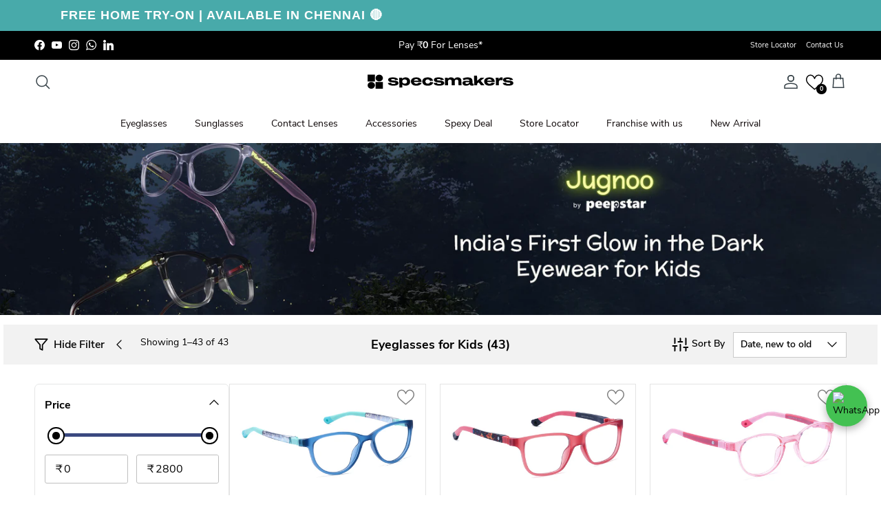

--- FILE ---
content_type: text/css
request_url: https://cdn.shopify.com/extensions/019bfafe-b890-76e6-be30-192e51d43513/lensadvizor-1-333/assets/lensadvizor-widget.min.css
body_size: 7631
content:
@charset "UTF-8";.lensadvisor-widget,.lensadvisor-widget *,.la-prescription-modal,.la-prescription-modal *{font-family:Arial;font-style:unset;color:#000}.la-btn{cursor:pointer;font-size:16px;width:100%;text-transform:uppercase;border-radius:8px;padding:15px 10px}.la-btn:disabled{opacity:.6;pointer-events:none;cursor:not-allowed}.la-btn__secondary{color:var(--la-secondary-color);background-color:var(--la-secondary-bg);border:1px solid var(--la-secondary-bg)}.la-btn__secondary-outline{color:var(--la-secondary-bg);background-color:var(--la-secondary-color);border:2px solid var(--la-secondary-bg)}.la-btn__text{color:var(--la-secondary-bg);border:0;background-color:transparent;box-shadow:initial}.la-d-none{display:none}.la-modal-open{overflow:hidden}.la-msrt-overlay{display:none;position:fixed;top:0;right:0;bottom:0;left:0;background-color:#000c;z-index:10000001}.la-msrt-wrapper{display:none;position:fixed;top:0;right:0;bottom:0;left:0;margin:auto;max-height:700px;max-width:394px;z-index:10000010}@media (min-width: 768px){.la-msrt-wrapper{top:2rem;right:2rem;bottom:2rem;left:2rem;max-width:700px}}.la-msrt-wrapper #la-msrt-container,.la-msrt-wrapper #msrt-container{position:absolute;top:0;right:0;bottom:0;left:0}.la-msrt-custom-close-wrapper{display:none;position:fixed;top:28px;right:48px;width:43px;height:43px;border-radius:21px;align-items:center;justify-content:center;cursor:pointer;z-index:10000001;background-color:#0006}.la-msrt-custom-close-wrapper .la-prescription-modal-close{width:20px;height:20px}.la-msrt-custom-close-wrapper .la-prescription-modal-close img{width:inherit;height:inherit}#msrtWidgetIframeContainer{border-radius:5px}.la-prescription-modal{position:fixed;opacity:0;z-index:10000000;left:0;top:0;width:100%;height:100%;overflow:hidden;background-color:#000;background-color:#0006}.la-prescription-modal-content{background-color:#fff;margin:auto;padding:0;width:450px;width:100%}.la-prescription-modal-wrapper{width:100%;height:100%;overflow:auto;background-color:#fff}.la-seperator{line-height:1}.la-fade{opacity:0;transition:opacity .15s linear}.la-fade.la-show{opacity:1!important;transition:opacity .25s linear}.la-prescription-modal-header h2{font-size:1.25rem;margin-top:14px;margin-bottom:14px}.la-prescription-modal-body{padding:2px 12px}.la-prescription-modal-footer{background-color:#fff;color:#333;text-align:right;box-shadow:0 -10px 14px #0000000d;position:sticky;bottom:0;padding:10px 35px}.la-footer-row{display:flex;align-items:center;justify-content:space-between;font-size:14px}.la-prescription-modal *:empty{display:unset}.la-progress-bar{border-radius:10px;width:100%;background-color:#ddd;flex:0 0 80%}.la-progress-bar .la-inner-bar{width:15%;height:5px;border-radius:10px;display:block}.la-steeper-back{position:relative;background:none;cursor:pointer;height:1.5rem;width:1.5rem;border:none;padding:0}.la-steeper-back:before{content:"";position:absolute;top:0;right:0;bottom:0;left:0;display:block;background-image:url("data:image/svg+xml;charset=utf-8,%3Csvg xmlns='http://www.w3.org/2000/svg' viewBox='0 0 20 20'%3E%3Cg fill='none'%3E%3Cpath d='M18.33 10H2.5m5.83 5.83L2.5 10l5.83-5.83' stroke='%23000' stroke-linecap='round' stroke-linejoin='round' stroke-width='1.5'/%3E%3C/g%3E%3C/svg%3E");background-repeat:no-repeat;background-position:center;background-size:contain;transition:transform .15s ease-out}.la-steeper-back:hover:before{transform:translateY(-1px)}.la-steeper-back:active:before{transform:translateY(2px)}.la-steeper-back:focus-visible{outline:2px solid #2684ff;outline-offset:2px}.la-steeper-back:active:hover:before{transform:translateY(2px)}.la-prescription-modal-close,.la-selfie-modal-close,.la-boxy-footer-modal-header .close{position:relative;cursor:pointer;height:2rem;width:2rem;background:none;border:none;padding:0}.la-prescription-modal-close:before,.la-selfie-modal-close:before,.la-boxy-footer-modal-header .close:before{content:"";position:absolute;top:0;right:0;bottom:0;left:0;display:block;background-image:url("data:image/svg+xml;charset=utf-8,%3Csvg xmlns='http://www.w3.org/2000/svg' viewBox='0 0 20 20'%3E%3Cpath d='M6 6l8 8M14 6l-8 8' stroke='%23000' stroke-width='1.5' stroke-linecap='round'/%3E%3C/svg%3E");background-repeat:no-repeat;background-position:center;background-size:contain;transition:transform .15s ease-out}.la-prescription-modal-close:hover:before,.la-selfie-modal-close:hover:before,.la-boxy-footer-modal-header .close:hover:before{transform:translateY(-1px)}.la-prescription-modal-close:active:before,.la-selfie-modal-close:active:before,.la-boxy-footer-modal-header .close:active:before{transform:translateY(2px)}.la-prescription-modal-close:active:hover:before,.la-selfie-modal-close:active:hover:before,.la-boxy-footer-modal-header .close:active:hover:before{transform:translateY(2px)}.la-prescription-modal-close:focus-visible,.la-selfie-modal-close:focus-visible,.la-boxy-footer-modal-header .close:focus-visible{outline:2px solid #2684ff;outline-offset:2px}.la-subtotal{font-weight:800;font-size:17px}.la-prescription-modal-image{background-color:#fdfdfd;position:relative;display:flex;align-items:center;justify-content:center}.la-prescription-modal-image .la-prescription-modal-title{position:absolute;bottom:2rem;font-size:16px;font-weight:100;width:100%;text-align:center}.la-prescription-modal-image img{max-width:100%;max-height:100%;object-fit:contain!important}.la-horizontal,.la-horizontal-image,.la-horizontal-subtotal,.la-horizontal-image-subtotal,.la-horizontal-subtotal-left,.la-horizontal-image-subtotal-left,.la-vertical,.la-vertical-image,.la-vertical-subtotal,.la-vertical-image-subtotal,.la-horizontal-boxy-subtotal{display:flex}.la-prescription-modal-content-body{flex:1 0 auto;background-color:#fff;margin-bottom:1rem;padding:10px 35px 0;transition:all .5s}.la-prescription-modal-content-body.la-change-screen{opacity:0}.la-prescription-modal-header{background-color:#fff;color:#333;display:flex;align-items:center;justify-content:space-between;padding:12px;position:sticky;top:0;z-index:1;box-shadow:0 3px 6px #0000000d}.la-horizontal .la-prescription-modal-image img,.la-horizontal-subtotal .la-prescription-modal-image img,.la-horizontal-subtotal-left .la-prescription-modal-image img,.la-vertical .la-prescription-modal-image img,.la-vertical-subtotal .la-prescription-modal-image img,.la-horizontal-boxy-subtotal .la-prescription-modal-image img{visibility:hidden}.la-horizontal .la-prescription-modal-image,.la-horizontal-image .la-prescription-modal-image,.la-horizontal-subtotal .la-prescription-modal-image,.la-horizontal-image-subtotal .la-prescription-modal-image,.la-horizontal-subtotal-left .la-prescription-modal-image,.la-horizontal-image-subtotal-left .la-prescription-modal-image{-webkit-box-flex:0;display:flex;align-items:center;justify-content:center;flex-direction:column}.la-horizontal.la-w-30 .la-prescription-modal-image,.la-horizontal-image.la-w-30 .la-prescription-modal-image,.la-horizontal-subtotal.la-w-30 .la-prescription-modal-image,.la-horizontal-image-subtotal.la-w-30 .la-prescription-modal-image,.la-horizontal-subtotal-left.la-w-30 .la-prescription-modal-image,.la-horizontal-image-subtotal-left.la-w-30 .la-prescription-modal-image{-ms-flex:0 0 70%;flex:0 0 70%;max-width:70%}.la-horizontal.la-w-40 .la-prescription-modal-image,.la-horizontal-image.la-w-40 .la-prescription-modal-image,.la-horizontal-subtotal.la-w-40 .la-prescription-modal-image,.la-horizontal-image-subtotal.la-w-40 .la-prescription-modal-image,.la-horizontal-subtotal-left.la-w-40 .la-prescription-modal-image,.la-horizontal-image-subtotal-left.la-w-40 .la-prescription-modal-image{-ms-flex:0 0 60%;flex:0 0 60%;max-width:60%}.la-horizontal.la-w-50 .la-prescription-modal-image,.la-horizontal-image.la-w-50 .la-prescription-modal-image,.la-horizontal-subtotal.la-w-50 .la-prescription-modal-image,.la-horizontal-image-subtotal.la-w-50 .la-prescription-modal-image,.la-horizontal-subtotal-left.la-w-50 .la-prescription-modal-image,.la-horizontal-image-subtotal-left.la-w-50 .la-prescription-modal-image{-ms-flex:0 0 50%;flex:0 0 50%;max-width:50%}.la-horizontal .la-prescription-modal-content,.la-horizontal-image .la-prescription-modal-content,.la-horizontal-subtotal .la-prescription-modal-content,.la-horizontal-image-subtotal .la-prescription-modal-content,.la-horizontal-subtotal-left .la-prescription-modal-content,.la-horizontal-image-subtotal-left .la-prescription-modal-content,.la-vertical .la-prescription-modal-content,.la-vertical-image .la-prescription-modal-content,.la-vertical-subtotal .la-prescription-modal-content,.la-vertical-image-subtotal .la-prescription-modal-content,.la-horizontal-boxy-subtotal .la-prescription-modal-content{-webkit-box-flex:0;box-shadow:0 0 99px #0000000f!important;display:flex;flex-direction:column}.la-horizontal.la-w-30 .la-prescription-modal-content,.la-horizontal-image.la-w-30 .la-prescription-modal-content,.la-horizontal-subtotal.la-w-30 .la-prescription-modal-content,.la-horizontal-image-subtotal.la-w-30 .la-prescription-modal-content,.la-horizontal-subtotal-left.la-w-30 .la-prescription-modal-content,.la-horizontal-image-subtotal-left.la-w-30 .la-prescription-modal-content{-ms-flex:0 0 30%;flex:0 0 30%;max-width:30%}.la-horizontal.la-w-40 .la-prescription-modal-content,.la-horizontal-image.la-w-40 .la-prescription-modal-content,.la-horizontal-subtotal.la-w-40 .la-prescription-modal-content,.la-horizontal-image-subtotal.la-w-40 .la-prescription-modal-content,.la-horizontal-subtotal-left.la-w-40 .la-prescription-modal-content,.la-horizontal-image-subtotal-left.la-w-40 .la-prescription-modal-content{-ms-flex:0 0 40%;flex:0 0 40%;max-width:40%}.la-horizontal.la-w-50 .la-prescription-modal-content,.la-horizontal-image.la-w-50 .la-prescription-modal-content,.la-horizontal-subtotal.la-w-50 .la-prescription-modal-content,.la-horizontal-image-subtotal.la-w-50 .la-prescription-modal-content,.la-horizontal-subtotal-left.la-w-50 .la-prescription-modal-content,.la-horizontal-image-subtotal-left.la-w-50 .la-prescription-modal-content{-ms-flex:0 0 50%;flex:0 0 50%;max-width:50%}.la-vertical,.la-vertical-image,.la-vertical-subtotal,.la-vertical-image-subtotal,.la-horizontal-boxy-subtotal{flex-direction:column}.la-vertical .la-header-mobile,.la-vertical-image .la-header-mobile,.la-vertical-subtotal .la-header-mobile,.la-vertical-image-subtotal .la-header-mobile,.la-horizontal-boxy-subtotal .la-header-mobile,.la-drawer-image .la-header-mobile,.la-drawer-image-subtotal .la-header-mobile,.la-modal-image .la-header-mobile,.la-modal-image-subtotal .la-header-mobile{display:flex;margin-bottom:unset;padding:10px 15px;box-shadow:0 3px 6px #0000000d}.la-drawer-image .la-header-mobile,.la-drawer-image-subtotal .la-header-mobile,.la-modal-image .la-header-mobile,.la-modal-image-subtotal .la-header-mobile,.la-vertical-image .la-header-mobile,.la-vertical-image-subtotal .la-header-mobile{position:sticky;top:0;width:100%;left:0}.la-drawer-image .la-prescription-modal-image,.la-drawer-image-subtotal .la-prescription-modal-image,.la-modal-image .la-prescription-modal-image,.la-modal-image-subtotal .la-prescription-modal-image{flex:unset;-webkit-box-flex:unset;max-width:unset;width:100%;height:40%}.la-vertical .la-prescription-modal-content,.la-vertical-image .la-prescription-modal-content,.la-vertical-subtotal .la-prescription-modal-content,.la-vertical-image-subtotal .la-prescription-modal-content,.la-horizontal-boxy-subtotal .la-prescription-modal-content{flex:1 0 auto;-webkit-box-flex:1 0 auto;max-width:unset;width:100%;height:auto;overflow:unset}.la-modal,.la-modal-image,.la-modal-subtotal,.la-modal-image-subtotal{margin:0 auto;position:relative}.la-modal .la-form-helper-label,.la-modal-image .la-form-helper-label,.la-modal-subtotal .la-form-helper-label,.la-modal-image-subtotal .la-form-helper-label{font-size:13px}.la-drawer.la-w-30,.la-drawer-image.la-w-30,.la-drawer-subtotal.la-w-30,.la-drawer-image-subtotal.la-w-30,.la-modal.la-w-30,.la-modal-image.la-w-30,.la-modal-subtotal.la-w-30,.la-modal-image-subtotal.la-w-30{width:30%}.la-drawer.la-w-40,.la-drawer-image.la-w-40,.la-drawer-subtotal.la-w-40,.la-drawer-image-subtotal.la-w-40,.la-modal.la-w-40,.la-modal-image.la-w-40,.la-modal-subtotal.la-w-40,.la-modal-image-subtotal.la-w-40{width:40%}.la-drawer.la-w-50,.la-drawer-image.la-w-50,.la-drawer-subtotal.la-w-50,.la-drawer-image-subtotal.la-w-50,.la-modal.la-w-50,.la-modal-image.la-w-50,.la-modal-subtotal.la-w-50,.la-modal-image-subtotal.la-w-50{width:50%}.la-drawer,.la-drawer-image,.la-drawer-subtotal,.la-drawer-image-subtotal{left:100%;position:absolute;box-shadow:0 3px 6px #0000000d;transition:transform .4s,opacity .4s,visibility .4s;visibility:hidden;opacity:0}.la-drawer,.la-drawer-image,.la-drawer-subtotal,.la-drawer-image-subtotal,.la-modal,.la-modal-image,.la-modal-subtotal,.la-modal-image-subtotal{display:flex;flex-direction:column}.la-drawer.la-slide,.la-drawer-image.la-slide,.la-drawer-subtotal.la-slide,.la-drawer-image-subtotal.la-slide{transform:translate3d(-100%,0,0);visibility:visible;opacity:1}.la-drawer.la-slide-r,.la-drawer-image.la-slide-r,.la-drawer-subtotal.la-slide-r,.la-drawer-image-subtotal.la-slide-r{left:unset;right:0;transform:initial}.la-drawer .la-prescription-modal-image,.la-drawer-subtotal .la-prescription-modal-image,.la-modal .la-prescription-modal-image,.la-modal-subtotal .la-prescription-modal-image{display:none}.la-drawer-image .la-prescription-modal-image,.la-drawer-image-subtotal .la-prescription-modal-image,.la-modal-image .la-prescription-modal-image,.la-modal-image-subtotal .la-prescription-modal-image{flex:0 0 40%}.la-drawer-image .la-prescription-modal-content,.la-drawer-image-subtotal .la-prescription-modal-content,.la-modal-image .la-prescription-modal-content,.la-modal-image-subtotal .la-prescription-modal-content{flex:0 0 55%}.la-drawer-image .la-prescription-modal-content,.la-drawer-image-subtotal .la-prescription-modal-content{display:flex;flex:1 0 auto;flex-direction:column}.la-modal-image .la-prescription-modal-content,.la-modal-image-subtotal .la-prescription-modal-content{display:flex;flex-direction:column}.la-drawer .la-prescription-modal-content,.la-drawer-image .la-prescription-modal-content,.la-drawer-subtotal .la-prescription-modal-content,.la-drawer-image-subtotal .la-prescription-modal-content,.la-modal .la-prescription-modal-content,.la-modal-image .la-prescription-modal-content,.la-modal-subtotal .la-prescription-modal-content,.la-modal-image-subtotal .la-prescription-modal-content{padding:10px 0}.la-drawer .la-prescription-modal-content,.la-drawer-image .la-prescription-modal-content,.la-drawer-subtotal .la-prescription-modal-content,.la-drawer-image-subtotal .la-prescription-modal-content,.la-modal-subtotal .la-prescription-modal-content{display:flex;flex-direction:column}.la-vertical .la-prescription-modal-image,.la-vertical-image .la-prescription-modal-image,.la-vertical-subtotal .la-prescription-modal-image,.la-vertical-image-subtotal .la-prescription-modal-image,.la-horizontal-boxy-subtotal .la-prescription-modal-image{flex:unset;-webkit-box-flex:unset;max-width:unset;width:100%}.la-vertical .la-prescription-modal-content-body,.la-vertical-image .la-prescription-modal-content-body,.la-vertical-subtotal .la-prescription-modal-content-body,.la-vertical-image-subtotal .la-prescription-modal-content-body,.la-horizontal-boxy-subtotal .la-prescription-modal-content-body{max-width:1366px;width:100%;margin:auto}.la-vertical.la-h-30 .la-prescription-modal-image,.la-vertical-image.la-h-30 .la-prescription-modal-image,.la-vertical-subtotal.la-h-30 .la-prescription-modal-image,.la-vertical-image-subtotal.la-h-30 .la-prescription-modal-image{height:50%}.la-vertical.la-h-40 .la-prescription-modal-image,.la-vertical-image.la-h-40 .la-prescription-modal-image,.la-vertical-subtotal.la-h-40 .la-prescription-modal-image,.la-vertical-image-subtotal.la-h-40 .la-prescription-modal-image{height:40%}.la-vertical.la-h-50 .la-prescription-modal-image,.la-vertical-image.la-h-50 .la-prescription-modal-image,.la-vertical-subtotal.la-h-50 .la-prescription-modal-image,.la-vertical-image-subtotal.la-h-50 .la-prescription-modal-image{height:30%}.la-horizontal-boxy-subtotal.la-h-30 .la-prescription-modal-image,.la-horizontal-boxy-subtotal.la-h-40 .la-prescription-modal-image,.la-horizontal-boxy-subtotal.la-h-50 .la-prescription-modal-image{display:none}.la-horizontal-boxy-subtotal.la-h-30 .la-prescription-modal-content,.la-horizontal-boxy-subtotal.la-h-40 .la-prescription-modal-content,.la-horizontal-boxy-subtotal.la-h-50 .la-prescription-modal-content{height:100%}.la-vertical .la-header-mobile,.la-vertical-image .la-header-mobile,.la-vertical-subtotal .la-header-mobile,.la-vertical-image-subtotal .la-header-mobile,.la-horizontal-boxy-subtotal .la-header-mobile{width:100%;margin:0}label.la-label-btn,div.la-label-btn{display:flex!important;align-items:center;column-gap:1rem;margin:20px auto;border:1px solid #DFE3E8;padding:15px;border-bottom-left-radius:10px;border-top-right-radius:10px;cursor:pointer;text-transform:unset;transition:all .15s ease-out;box-shadow:0 1px 2px #0000000d;position:relative;-webkit-user-select:none;user-select:none}label.la-label-btn:hover,div.la-label-btn:hover{background:#fafafb}label.la-label-btn:active,div.la-label-btn:active{transform:translateY(2px);box-shadow:0 3px 5px var(--la-shadow-color)}.la-label-image{min-width:60px;width:60px;height:60px;display:flex;align-items:center;justify-content:center;border-radius:5px;background-color:transparent}.la-label-title,.la-label-price{font-size:16px;margin-left:auto}.la-option-pricing,.la-label-price{font-size:14px;color:#858585}.la-label-tooltip{max-width:15px;margin-top:25px}.la-label-tooltip span{border:1px solid;border-radius:50%;padding:0 3px;font-style:italic;font-size:14px}.la-label-description,.la-label-description *{font-size:13px;line-height:1.5;color:#7b7b7b}.la-label-content-box{max-width:60%}.la-label-btn .la-label-content-box,.la-label-btn .la-label-image{pointer-events:none}.la-label-image img{border-radius:10px;width:100%;object-fit:contain;height:100%}.la-tap-select,.la-hidden{position:absolute;opacity:0;right:0;bottom:0}.la-label-btn-wrapper{position:relative}.la-label-btn-wrapper:focus-within .la-label-btn,.la-label-btn-wrapper:has(input:focus-visible) .la-label-btn{outline:.2rem solid rgba(18,18,18,.5);outline-offset:.3rem;box-shadow:0 0 0 .3rem #fff,0 0 .5rem .4rem #1212124d}.la-label-btn-wrapper:has(input:focus) .la-label-btn{outline:none}.la-label-btn-wrapper.la-submission-method .la-label-image{width:40px;height:40px;padding:.7rem}.la-label-btn-wrapper.la-label-btn-wrapper.la-submission-method .la-label-image svg{width:40px;height:40px}.la-label-btn-wrapper input[type=radio]{pointer-events:none}.la-label-btn-wrapper input[type=radio]+label,.la-label-btn-wrapper input[type=checkbox]+label{transition:all .15s ease-out}.la-label-btn-wrapper input[type=radio]:checked+label,.la-label-btn-wrapper input[type=checkbox]:checked+label{background-color:#fafafb;transform:translateY(1px);box-shadow:0 3px 5px var(--la-shadow-color)}.la-label-btn-wrapper .la-label-btn input[type=checkbox]{height:20px;width:20px;margin:1rem;flex-shrink:0}.la-label-btn-wrapper .la-label-btn:has(input[type=radio]:checked),.la-label-btn-wrapper .la-label-btn:has(input[type=checkbox]:checked){background-color:#fafafb;transform:translateY(1px);box-shadow:0 3px 5px var(--la-shadow-color);transition:all .15s ease-out}.tooltip-img{height:20px;cursor:pointer}.tooltip-span{cursor:default;height:30px;width:30px;margin:0 5px 0 0;min-height:30px;min-width:30px;background:none;border:none;padding:5px}.tooltip-span svg{transform:rotate(15deg);height:100%;width:100%}.la-tooltip-wrapper{visibility:hidden;width:max-content;background-color:#000;color:#fff;text-align:center;border-radius:6px;padding:5px 10px;position:absolute;z-index:1;bottom:95px;left:50%;transform:translate(-50%);max-width:125px;font-size:12px}.la-tooltip-wrapper:after{content:"";position:absolute;top:100%;left:50%;margin-left:-5px;border-width:5px;border-style:solid;border-color:black transparent transparent transparent}.la-label-btn:hover .la-tooltip-wrapper{visibility:visible}.la-quantity{text-align:right}.la-information{text-align:center;font-size:14px;margin:0 auto}.la-prescription-file-label{display:flex;margin:5px auto}.la-subtotal-footer-button{margin:5px auto}.la-prescription-form-btn{width:100%;border:none;padding:15px 10px;border-radius:3px;font-size:16px;cursor:pointer;text-transform:uppercase;box-shadow:0 1px 2px #0000000d;transition:all .15s ease-out}.la-prescription-form-btn:hover{filter:brightness(104%)}.la-prescription-form-btn:active{filter:brightness(98%);transform:translateY(2px);box-shadow:0 3px 5px var(--la-shadow-color)}.la-flex{display:flex;align-items:center}.la-flex input[type=checkbox]{height:1.2em;width:1.2em}.la-flex-start{display:flex;align-items:flex-start!important}.la-flex-sb{display:flex;align-items:center;justify-content:space-between}.la-flex-gap{display:flex;align-items:center;gap:15px}.la-flex__gap{display:flex;align-items:center;gap:5px}.la-form-flex{display:flex;align-items:center;justify-content:flex-start;column-gap:10px!important;flex-wrap:wrap;row-gap:10px}.la-form-item{width:30%}.la-column-gap-14{justify-content:space-between}.la-form-item-48{width:48%}.la-column-gap-1-5{column-gap:1.5rem}.la-column-gap-5{column-gap:5px}.la-h6{font-size:16px;font-weight:700;margin:0 0 .4em}.la-h5{font-size:18px;font-weight:700;margin:0 0 .4em}.la-form-field-label{cursor:pointer;font-size:14px;margin-bottom:0}.la-divider{background:#dfe3e8;margin:2rem auto;height:1px;display:block!important}.la-form-select{background-image:url(https://cdn.shopify.com/s/files/1/0341/4907/3029/files/Down_arrow.svg?v=1592472800)!important;background-repeat:no-repeat!important;background-position:right 5px center!important;cursor:pointer}.la-form-select,.la-form-input,.la-form-input-number,.la-form-textarea{border:1px solid #C1C1C1;border-radius:5px;background-color:#fff;width:100%;padding:10px 20px;font-style:normal;font-size:13px;font-family:Arial;font-weight:400}.la-form-select:disabled,.la-form-input:disabled,.la-form-input-number:disabled,.la-form-textarea:disabled{cursor:not-allowed}.la-horizontal-boxy-subtotal .la-form-select{background-image:url(https://cdn.shopify.com/s/files/1/0046/7736/9985/t/3/assets/ico-select.svg?v=48803375421089217581624721446)!important;padding:10px 8px}.la-form-select,.la-form-input{-webkit-appearance:none!important}.la-pd-form{margin:10px auto}.la-form-helper-label{font-size:13px;margin-bottom:5px;text-transform:uppercase;opacity:.7}.la-form-helper-label.w100{margin-top:1rem;width:100%}.la-text-transform-initial{text-transform:inherit}.modal-focusable .la-label-btn:focus-visible+label,.modal-focusable .la-tap-select:focus-visible+label,.modal-focusable #la-selfie-field:focus-visible~label,.modal-focusable #la-prescription-file:focus-visible~label,.modal-focusable .la-form-select:focus-visible,.modal-focusable .la-form-input:focus-visible,.modal-focusable .la-form-input-number:focus-visible,.modal-focusable .la-upload-wrapper .la-label-btn:focus-visible,.modal-focusable .la-accordion-wrapper .la-label-btn:focus-visible,.modal-focusable .la-label-wrapper .la-label-btn-wrapper .la-label-btn:focus-visible,.modal-focusable .la-information:focus-visible,.modal-focusable .la-lensgroup-title:focus-visible,.modal-focusable .la-skip-add-on:focus-visible,.modal-focusable .la-prescription-form-btn:focus-visible,.modal-focusable .la-order-notes:focus-visible{outline:.2rem solid rgba(18,18,18,.5);outline-offset:.3rem;box-shadow:0 0 0 .3rem #fff,0 0 .5rem .4rem #1212124d}.modal-focusable .la-prescription-fields-wrapper .la-h6:focus-visible{outline:.2rem solid rgba(18,18,18,.5);outline-offset:.3rem;box-shadow:0 0 0 .3rem #fff,0 0 .5rem .4rem #1212124d}.modal-focusable .la-selfie-wrapper .la-label-btn:focus-visible .la-selfie-accept-btn:focus-visible,.modal-focusable .la-selfie-wrapper .la-label-btn:focus-visible .la-selfie-retry-btn:focus-visible,.modal-focusable .la-selfie-btn-container .la-selfie-accept-btn:focus-visible,.modal-focusable .la-selfie-btn-container .la-selfie-retry-btn:focus-visible{outline:.2rem solid rgba(18,18,18,.5);outline-offset:.3rem;box-shadow:0 0 0 .3rem #fff,0 0 .5rem .4rem #1212124d}.modal-focusable #la-prescription-modal-header .la-prescription-modal-close:focus-visible,.modal-focusable #la-prescription-modal-header .la-steeper-back:focus-visible{outline:.2rem solid rgba(18,18,18,.5);outline-offset:.3rem;box-shadow:0 0 0 .3rem #fff,0 0 .5rem .4rem #1212124d}.modal-focusable :focus{outline:none}.la-wrapper-heading{margin:.7rem 0}.la-wrapper-heading h3{font-weight:700;font-size:22px;text-align:center}.la-wrapper-heading h3:focus-visible{outline:.2rem solid rgba(18,18,18,.5);outline-offset:.3rem;box-shadow:0 0 0 .3rem #fff,0 0 .5rem .4rem #1212124d}.la-wrapper-heading h3:focus{outline:none}.sr-only{clip:rect(0 0 0 0);clip-path:inset(50%);height:1px;overflow:hidden;position:absolute;white-space:nowrap;width:1px}.la-checkox-wrapper-label input[type=checkbox]:focus,.la-checkox-wrapper-label input[type=checkbox]:focus-visible,.la-checkox-wrapper-label input[type=checkbox]:focus-within{clip-path:unset}#la-prescription-upload-message,#la-selfie-upload-message,.la-ai-information{display:flex;align-items:center;column-gap:1rem;flex-direction:row-reverse}#la-prescription-upload-message svg,#la-selfie-upload-message svg,.la-ai-information svg{fill:#8fbc8f;height:18px;font-weight:700;width:auto}#la-prescription-upload-message a,#la-selfie-upload-message a,.la-ai-information a{text-decoration:underline}.la-mt-1{margin-top:1rem}.la-text-left{text-align:left}.la-accordion-head{width:100%;outline:none;transition:.4s}.la-render-lenses .la-label-title{font-size:14px}.la-render-lenses .la-lensgroup-title{font-size:16px;font-weight:700;margin:unset;display:flex;align-items:center;column-gap:.5rem}.la-render-lenses .la-label-image{width:60px;height:60px}.la-render-lenses .la-label-btn{margin:10px auto}.la-render-lenses .la-label-btn.la-accordion-head{margin-bottom:unset}.la-accordion-body .la-label-btn{padding:5px 15px}.la-accordion-head .la-label-title{margin-right:auto;margin-left:0}.la-accordion-head:after{content:"";color:#000;font-weight:700;min-width:1.25rem;width:1.25rem;height:1.25rem;margin-left:auto;background-image:url("data:image/svg+xml,%3csvg xmlns='http://www.w3.org/2000/svg' viewBox='0 0 16 16' fill='%23212529'%3e%3cpath fill-rule='evenodd' d='M1.646 4.646a.5.5 0 0 1 .708 0L8 10.293l5.646-5.647a.5.5 0 0 1 .708.708l-6 6a.5.5 0 0 1-.708 0l-6-6a.5.5 0 0 1 0-.708z'/%3e%3c/svg%3e");background-repeat:no-repeat;background-size:1.25rem}.la-accordion-head.active:after,.la-accordion-head.active:hover:after{content:"";background-image:url("data:image/svg+xml,%3csvg xmlns='http://www.w3.org/2000/svg' viewBox='0 0 16 16' fill='%23ffffff'%3e%3cpath fill-rule='evenodd' d='M1.646 4.646a.5.5 0 0 1 .708 0L8 10.293l5.646-5.647a.5.5 0 0 1 .708.708l-6 6a.5.5 0 0 1-.708 0l-6-6a.5.5 0 0 1 0-.708z'/%3e%3c/svg%3e")}.la-accordion-body{padding:0 18px;background-color:#fff;max-height:0;overflow:hidden;transition:max-height .2s ease-out}.la-option-container .la-lensgroup-title{margin-bottom:-10px}.la-option-container .la-lensgroup-title{font-size:16px}.la-option-inline-list{display:flex;flex-wrap:wrap;column-gap:.7rem}.la-color-swatch .la-swatch-input{border-radius:50%}.la-color-swatch .la-swatch-input span,.la-color-swatch .la-swatch-input img{height:100%;width:100%;border-radius:50%}.la-option-inline-list .la-label-btn-wrapper{width:fit-content}.la-option-inline-list .la-label-title{display:none}.la-checkox-wrapper-label{display:flex;align-items:center;column-gap:.56rem}.la-checkox-wrapper-label input[type=checkbox]{width:18px;height:18px;border-radius:10px;clip-path:circle(65% at 50% 50%)}.la-option-inline-list .la-label-btn-wrapper .la-label-btn{display:flex;flex-direction:column;border:none;padding:5px;position:relative}.la-inline-title-container{display:flex;align-items:center;gap:5px}.la-inline-title-container .tooltip-span{display:block;min-height:15px;min-width:15px;width:15px;height:15px;margin-left:5px;position:relative;padding:10px}.la-inline-title-container .tooltip-span svg{position:absolute;top:2px;left:0;width:15px;height:15px;z-index:2}.la-option-inline-list.la-option-excact-price-list .la-label-btn-wrapper .la-label-btn .la-label-price{display:none}.la-option-inline-list .la-label-btn-wrapper input[type=radio]:checked+label{background:none}.la-option-inline-list .la-label-btn-wrapper .la-label-btn .la-label-image{border:1px solid #DFE3E8;padding:5px;margin-bottom:5px}.la-option-inline-list .la-label-btn-wrapper input[type=radio]:checked+.la-label-btn .la-label-image{border-width:1px}.la-skip-add-on-wrapper{text-align:center}.la-skip-add-on-wrapper .la-skip-add-on{border:none;background:transparent;text-decoration:underline;box-shadow:none;font-size:14px;cursor:pointer}.la-lensgroup-header,.la-accordion-head{display:flex;align-items:center;column-gap:1rem;border-bottom:1px solid #DFE3E8;padding-bottom:.6rem}.la-lensgroup-header p,.la-accordion-head p{color:#858585;font-size:12px;margin:5px auto}.la-lensgroup-header-image{height:60px;width:60px;min-width:60px}.la-lensgroup-header-image img{height:100%;width:100%;border-radius:10px;object-fit:contain}.la-upload-wrapper{position:relative}.la-review-details-wrapper .la-form-input-number{width:90px}.la-review-details-wrapper .la-review-item{display:flex;justify-content:space-between;align-items:center}.la-review-details-wrapper .la-review-item .la-label-description,.la-review-details-wrapper .la-review-item .la-label-description *{font-size:14px}.la-review-details-wrapper .la-review-item .la-review-left .la-label-title{font-weight:700}.la-review-details-wrapper .la-review-lens-container{display:flex;align-items:center;justify-content:space-between}.la-form-textarea{resize:none;width:100%;height:150px;outline:none;box-shadow:none}.la-radio-button-container{position:relative}.la-radio-button-container input[type=radio]:checked+label{transform:translateY(1px);box-shadow:0 3px 5px var(--la-shadow-color)}label.la-radio-button{background:#fafafb;text-align:center;padding:7px;border:1px solid #DFE3E8;border-bottom-left-radius:10px;border-top-right-radius:10px;cursor:pointer;display:block;box-shadow:0 1px 2px #0000000d;transition:all .15s ease-out}label.la-radio-button:active{transform:translateY(2px);box-shadow:0 3px 5px var(--la-shadow-color)}.la-text-center{text-align:center}.la-error{color:red;margin:auto}.la-error-box{position:relative;z-index:2;visibility:hidden;transform:translateY(-1000px);transition:.7s all ease}.la-error-box.la-active{visibility:visible;transform:translateY(0)}.la-error-box .la-error{position:absolute;width:100%;background-color:red;padding:.4rem;color:#fff;text-align:center;font-size:16px;font-weight:700}.la-branding{display:flex;align-items:center;justify-content:center;column-gap:.5rem}.la-branding img{height:30px!important;width:30px!important}.la-each-card-carousel{position:relative}.la-label-description{margin:5px auto}.la-lens-option-text{margin-top:0;margin-bottom:0}.la-input-text-label{font-size:13px;padding:5px 0}.la-review-method{display:flex;align-items:center;column-gap:.4rem}.la-review-prescription{height:20px;display:flex;align-items:center}.la-review-prescription:hover{cursor:pointer;text-decoration:underline}.la-review-prescription path{stroke:#7b7b7b}.la-review-prescription svg{height:20px;width:20px}.la-review-prescription img{height:100%}.la-input-text{width:100%;border-radius:6px;margin:5px 0;font-size:14px;padding:15px 10px;border-color:#dfe3e8}.la-input-text:focus,.la-input-text:focus-visible{outline:none;outline-offset:unset;box-shadow:none}.la-divider-rem{margin:1rem auto}.la-tooltip-modal,.la-boxy-footer-modal,.la-selfie-modal{display:none;position:fixed;z-index:10000001;left:0;top:0;width:100%;height:100%;overflow:auto;background-color:transparent;align-items:center;justify-content:center}.la-selfie-modal{overflow:hidden;background-color:#0000004d}@-webkit-keyframes bottomSlideAnimation{0%{bottom:-300px;opacity:0}to{bottom:0%;opacity:1}}.la-boxy-footer-modal-content{position:relative;background-color:#fefefe;padding:0;box-shadow:0 -5px 11px -5px #00000030;-webkit-animation-name:bottomSlideAnimation;-webkit-animation-duration:.4s;animation-name:bottomSlideAnimation;animation-duration:.4s;width:100%;display:flex;flex-direction:column;bottom:0;position:absolute;left:0;right:0;margin:auto;border-top-right-radius:10px;border-top-left-radius:10px}.la-selfie-modal-content{position:relative;background-color:#fefefe;padding:0;box-shadow:0 -5px 11px -5px #00000030;-webkit-animation-name:bottomSlideAnimation;-webkit-animation-duration:.4s;animation-name:bottomSlideAnimation;animation-duration:.4s;width:100%;max-width:900px;display:flex;flex-direction:column;position:absolute;left:0;right:0;margin:auto;border-top-right-radius:10px;border-top-left-radius:10px}.la-prescription-modal-content.la-selfie-modal-open{overflow:hidden}.la-selfie-modal-header{display:flex;align-items:center;justify-content:space-between;padding:1rem;position:sticky;top:0;z-index:1}.la-selfie-modal-body{overflow:scroll;z-index:1;display:flex;justify-content:center;flex:1;position:relative;min-height:40%}.la-selfie-wrapper{position:relative}.la-selfie-modal-body .la-lens-loader{position:absolute}.la-prescription-modal-image .la-image-loader{position:absolute;background-color:#fffc}.la-selfie-btn-container{align-items:center;position:absolute;left:50%;bottom:10px;transform:translate(-50%)}.la-selfie-accept-btn{margin-left:10px}.la-selfie-prescription{text-decoration:underline;cursor:pointer}.la-horizontal-boxy-subtotal .la-selfie-wrapper{padding:30px 40px;margin:0!important}.la-horizontal-boxy-subtotal .la-selfie-wrapper .la-selfie-btn{border-color:#dfe3e8;margin:10px auto}.la-selfie-capture-btn,.la-selfie-retry-btn,.la-selfie-accept-btn{border:0;border-radius:50%;background-color:#fff;box-shadow:0 -10px 14px #0000000d;padding:10px;height:55px;width:55px}.la-selfie-capture-btn svg,.la-selfie-retry-btn svg,.la-selfie-accept-btn svg{fill:var(--lensadvizor-modal-btn-background-color)}.la-selfie-modal-header h2{margin:0!important;font-size:20px}.la-selfie-btn svg{width:24px}.la-selfie-modal-body video{transform:scaleX(-1);max-width:100vw}.la-subtotal-modal-trigger{border:0;background-color:transparent;display:flex;align-items:center;column-gap:3rem;cursor:pointer}@-webkit-keyframes latooltipanimatetop{0%{top:-300px;opacity:0}to{top:0%;opacity:1}}@keyframes latooltipanimatetop{0%{top:-300px;opacity:0}to{top:0%;opacity:1}}.la-tooltip-modal__header{display:flex;align-items:center;padding:10px 15px;box-shadow:0 3px 6px #0000000d}.la-tooltip-modal__header h2{margin:0;text-transform:inherit}.la-tooltip-modal__header .close{margin-left:auto}.la-tooltip-modal__content{position:relative;background-color:#fefefe;margin:auto;padding:0;width:450px;display:flex;flex-direction:column;border-radius:8px;box-shadow:0 4px 8px #0003,0 6px 20px #00000030;animation-name:latooltipanimatetop;animation-duration:.4s}@media screen and (max-width: 550px){.la-tooltip-modal__content{width:95%}}.la-tooltip-modal .close{position:relative;display:inline-flex;cursor:pointer;height:2.5rem;width:2.5rem;background:none;border:none;padding:0;color:#939393}.la-tooltip-modal .close img{display:none}.la-tooltip-modal .close:before{content:"";position:absolute;top:0;right:0;bottom:0;left:0;display:block;background-image:url("data:image/svg+xml;charset=utf-8,%3Csvg xmlns='http://www.w3.org/2000/svg' viewBox='0 0 20 20'%3E%3Cpath d='M6 6l8 8M14 6l-8 8' stroke='%23939393' stroke-width='1.5' stroke-linecap='round'/%3E%3C/svg%3E");background-repeat:no-repeat;background-position:center;background-size:contain;transition:transform .15s ease-out}.la-tooltip-modal .close:hover:before,.la-tooltip-modal .close:focus:before{background-image:url("data:image/svg+xml;charset=utf-8,%3Csvg xmlns='http://www.w3.org/2000/svg' viewBox='0 0 20 20'%3E%3Cpath d='M6 6l8 8M14 6l-8 8' stroke='%23000' stroke-width='1.5' stroke-linecap='round'/%3E%3C/svg%3E")}.la-tooltip-modal .close:hover:before{transform:translateY(-1px)}.la-tooltip-modal .close:active:before{transform:translateY(2px)}.la-tooltip-modal .close:active:hover:before{transform:translateY(2px)}.la-tooltip-modal .close:focus-visible{outline:2px solid #2684ff;outline-offset:2px}.la-tooltip-modal__body{padding:15px;flex:1}.la-boxy-footer-modal .close{color:#939393;float:right;font-size:25x;font-weight:700;display:inline-flex;background:none;border:none;padding:0}.la-boxy-footer-modal .close img{height:18px}.la-boxy-footer-modal .close:focus,.la-boxy-footer-modal .close:hover{color:#000;text-decoration:none;cursor:pointer}.la-boxy-footer-modal-header{padding:15px 15px 0}.la-boxy-footer-modal-header h2{margin:0;text-transform:inherit}.la-boxy-footer-modal-body{padding:15px;flex:1}.la-boxy-footer-modal-body{padding:0 15px 15px}iframe.la-preview-frame{height:500px;width:100%;border:0}img.la-preview-frame{object-fit:contain}.la-form-fields .la-form-item{width:100%;margin:15px auto}.la-horizontal-boxy-subtotal .la-label-wrapper{display:flex;justify-content:center;flex-wrap:wrap;column-gap:1rem}.la-horizontal-boxy-subtotal .la-label-wrapper label.la-label-btn{flex-direction:row;border-radius:10px;position:relative}.la-horizontal-boxy-subtotal .la-label-wrapper .la-label-btn-wrapper{width:25%}.la-horizontal-boxy-subtotal .la-label-content-box{text-align:center}.la-horizontal-boxy-subtotal .la-label-image{margin-bottom:35px}.la-horizontal-boxy-subtotal .la-prescription-modal-content-body{display:flex;justify-content:center;flex-direction:column}.la-horizontal-boxy-subtotal .la-fields-wrapper{border-width:1px;border-style:solid;border-radius:10px;padding:30px 40px;margin:40px auto 0;min-width:62%;max-width:700px}.la-prescription-wrapper input[type=radio]{height:1.2em;width:1.2em;margin:0 5px 0 0}.la-prescription-wrapper .la-fields-wrapper table{width:100%}.la-prescription-wrapper .la-fields-wrapper table input[type=checkbox]{height:1.2em;width:1.2em}.la-horizontal-boxy-subtotal table{border-spacing:1rem;table-layout:fixed;border-collapse:unset;box-shadow:none}.la-horizontal-boxy-subtotal table,.la-horizontal-boxy-subtotal table:not([class]),.la-horizontal-boxy-subtotal tr,.la-horizontal-boxy-subtotal td{border:none!important;padding:5px}:not(.la-horizontal-boxy-subtotal) .la-prescription-fields-wrapper{margin-bottom:2rem}.la-horizontal-boxy-subtotal .la-fields-wrapper .la-h6{margin:0;text-align:left}.la-horizontal-boxy-subtotal .la-prescription-file-label{border-radius:10px}.la-horizontal-boxy-subtotal input[type=checkbox]{margin:0}.la-horizontal-boxy-subtotal .la-prescription-form-btn{padding:15px 19px;border-radius:25px}.la-horizontal-boxy-subtotal .la-prescription-modal-header{box-shadow:unset}.la-prescription-boxy-footer{display:flex;justify-content:center}.la-prescription-boxy-footer .la-boxy-layout-information{display:flex;align-items:center;justify-content:center;column-gap:1rem;font-size:16px}.la-prescription-boxy-footer .la-footer-image-container{height:40px}.la-prescription-boxy-footer .la-footer-image-container img{height:100%}.la-prescription-boxy-footer .la-footer-review{display:flex;align-items:center;column-gap:2rem}.la-prescription-boxy-footer .la-footer-review p{margin:0;text-align:left}.la-boxy-layout-modal-wrapper{position:relative;width:100%}.la-prescription-boxy-footer .la-subtotal-footer-button{margin:5px 0}.la-subtotal-price-wrapper{display:flex;align-items:center;column-gap:15px;justify-content:space-between}.la-subtotal-price-wrapper button{border:0;background-color:transparent;position:relative}.la-horizontal-boxy-layout-wrapper label.la-label-btn{border-radius:15px;position:relative}.la-horizontal-boxy-subtotal .label.la-label-btn{border-radius:10px}.la-horizontal-boxy-subtotal .la-skip-add-on-wrapper{margin-top:1.5rem}.la-horizontal-boxy-subtotal .la-subtotal-price{font-weight:600}.la-horizontal-boxy-subtotal .la-reading-form .la-h6{margin-bottom:5px}.la-horizontal-boxy-subtotal .la-prescription-fields-wrapper .la-form-flex .la-form-item:first-child{text-align:left}.la-horizontal-boxy-subtotal .la-prescription-fields-wrapper #la-pd-fields-container .la-form-item:first-child{width:auto}.la-boxy-footer-modal{font-family:Arial}.la-steps-list{display:table;table-layout:fixed;width:100%;padding:0;margin:0}.la-steps-list>li{text-align:center;display:table-cell;position:relative}.la-steps-list>li:before{content:"✓";display:block;margin:0 auto;width:20px;height:20px;line-height:16px;text-align:center;font-weight:700;font-size:16px;border-width:3px;border-style:solid;border-radius:50%;color:#fff}.la-steps-list>li:last-child .la-step-item-bar{display:none}.la-steps-list>li.is-active:before{content:"•";background-color:#fff}.la-steps-list>li.is-active~li:before{background-color:#fff;border-color:#ddd;color:#fff;content:"•"}.la-step-item-bar{height:2px;overflow:hidden;position:absolute;left:50%;bottom:50%;width:100%;z-index:-1}.la-step-item.is-completed .la-step-item-bar .la-step-bar-inner{transform:translate(100%)}.la-step-bar-inner{background-color:#ddd;position:absolute;top:0;right:0;bottom:0;left:0;transition:all .8s ease-out}.la-transparent-bg{background-color:transparent}.boxy-recommendation-label-container:has(input[type=radio]:checked) .lens-recommendation-badge-wrapper,.boxy-recommendation-label-container:has(.la-label-btn:active) .lens-recommendation-badge-wrapper{transform:translateY(1px)}.boxy-recommendation-label-container .lens-recommendation-badge-wrapper{transition:transform .15s ease-out;-webkit-user-select:none;user-select:none;position:absolute;width:100%;padding:7px 10px;top:-20px}.boxy-recommendation-label-container .lens-recommendation-badge-wrapper .lens-recommendation-badge{border-top-right-radius:20px;border-top-left-radius:20px;text-align:center;padding:6px 10px 30px;font-size:14px}.boxy-recommendation-label-container .la-label-btn{margin-top:0;border-top-right-radius:0;border-top-left-radius:0}.recommendation-label-container:has(input[type=radio]:checked) .lens-recommendation-badge-wrapper,.recommendation-label-container:has(.la-label-btn:active) .lens-recommendation-badge-wrapper{transform:translateY(2px)}.recommendation-label-container .lens-recommendation-badge-wrapper{margin-top:10px;transition:transform .15s ease-out;-webkit-user-select:none;user-select:none}.recommendation-label-container .lens-recommendation-badge-wrapper .lens-recommendation-badge{border-top-right-radius:20px;border-top-left-radius:20px;text-align:center;padding:6px 10px;font-size:14px;z-index:10}.recommendation-label-container .la-label-btn{margin-top:0;border-top-right-radius:0;border-top-left-radius:0}.la-confirm-wrapper{padding:30px 0;margin:0 auto;min-width:62%;max-width:700px}.la-prescription-modal table:not([class]) td{padding:5px}@media screen and (min-width: 1025px){.la-horizontal-boxy-subtotal .la-fields-wrapper .la-form-select{border:none;border-bottom:1px solid #C1C1C1;border-radius:0;min-width:46px}.la-horizontal-boxy-subtotal .la-fields-wrapper .la-form-input{border:none;border-bottom:1px solid #C1C1C1;border-radius:0}.la-horizontal-boxy-subtotal .la-fields-wrapper .la-form-flex{column-gap:25px!important}.la-horizontal-boxy-subtotal .la-fields-wrapper .la-form-flex.la-fields-header .la-form-item{text-align:center}.la-horizontal-boxy-subtotal .la-horizontal-boxy-label-wrapper .la-label-btn .tooltip-span{position:absolute;margin:0;right:10px;top:10px}.la-horizontal-boxy-layout-wrapper .tooltip-span{right:20px;top:30px}.la-horizontal-boxy-subtotal .la-label-wrapper label.la-label-btn{min-height:280px;justify-content:center;margin:20px 10px;flex-direction:column}.la-horizontal-boxy-subtotal .la-label-wrapper .la-label-btn-wrapper{width:25%;max-width:249px}.la-prescription-boxy-footer .la-subtotal-footer-button{margin-left:2.5rem}.la-vertical .la-prescription-modal-image .la-prescription-modal-title,.la-drawer-image .la-prescription-modal-image .la-prescription-modal-title,.la-drawer-image-subtotal .la-prescription-modal-image .la-prescription-modal-title,.la-modal-image .la-prescription-modal-image .la-prescription-modal-title,.la-modal-image-subtotal .la-prescription-modal-image .la-prescription-modal-title,.la-vertical-image .la-prescription-modal-image .la-prescription-modal-title,.la-vertical-image-subtotal .la-prescription-modal-image .la-prescription-modal-title{bottom:0;font-size:16px}.la-horizontal-image-subtotal-left .la-prescription-modal-image .la-prescription-modal-title{bottom:12%}.la-form-select{background-position:right 15px center!important}.la-form-select,.la-form-input,.la-form-input-number,.la-form-textarea{padding:15px 20px;font-size:14px}.la-horizontal-subtotal-left .la-prescription-modal-footer,.la-horizontal-image-subtotal-left .la-prescription-modal-footer{margin:unset;width:100%}.la-horizontal-subtotal-left .la-prescription-modal-image img,.la-horizontal-image-subtotal-left .la-prescription-modal-image img{height:85%}.la-prescription-modal-content{overflow:scroll;height:100%}.la-drawer,.la-drawer-subtotal,.la-modal,.la-modal-subtotal{overflow:initial}.la-drawer-image .la-prescription-modal-content,.la-drawer-image-subtotal .la-prescription-modal-content,.la-modal-image .la-prescription-modal-content,.la-modal-image-subtotal .la-prescription-modal-content{overflow:unset;height:auto;flex:1 0 auto;-webkit-box-flex:1 0 auto}.la-horizontal-image .la-prescription-modal-header{margin-bottom:30px}.la-prescription-modal-header{box-shadow:0 3px 6px #0000000d}.la-vertical .la-prescription-modal-header,.la-vertical-subtotal .la-prescription-modal-header,.la-horizontal-boxy-subtotal .la-prescription-modal-header{margin:unset;top:0}label.la-label-btn,div.la-label-btn{padding:10px 15px;min-height:65px}.la-horizontal-boxy-subtotal .la-choose-prescription-wrapper .la-label-image{background-color:initial}.la-horizontal-boxy-layout-wrapper label.la-label-btn{min-height:280px;justify-content:center;margin:20px 10px;padding:0 0 10px;height:90%;border-radius:20px}.la-horizontal-boxy-layout-wrapper .la-label-btn-wrapper{width:25%;max-width:249px}.la-horizontal-boxy-layout-wrapper{display:flex;justify-content:center;border-radius:10px;flex-wrap:wrap}.la-horizontal-boxy-lenses-wrapper{margin-top:40px}.la-horizontal-boxy-label-wrapper .la-label-btn{min-height:280px;justify-content:center;margin:20px 10px;flex-direction:column;border-radius:10px}.la-horizontal-boxy-label-wrapper .la-label-btn .la-label-price{margin:auto;font-weight:700;color:#000}.la-label-image-wapper{margin-bottom:35px;width:100%;justify-content:center;display:flex;flex-flow:row wrap}.la-choose-prescription-wrapper .la-horizontal-boxy-label-wrapper .la-label-image-wapper{background-color:initial}.la-horizontal-boxy-label-wrapper .la-label-image-wapper .la-label-image{width:100%;padding:10px 0;margin-bottom:0;height:100px}.la-horizontal-boxy-label-wrapper .la-label-image-wapper{width:100%;justify-content:center;display:flex;min-height:100px;margin-bottom:0}.la-horizontal-boxy-label-wrapper .la-label-title{margin-top:5px}.la-horizontal-boxy-label-wrapper .la-label-content-box{padding:0 10px;width:100%}.la-render-lenses .la-horizontal-boxy-label-wrapper .la-label-image-wapper{background-color:#fafafb;margin-bottom:10px;border-top-left-radius:20px;border-top-right-radius:20px}.la-render-lenses .la-horizontal-boxy-label-wrapper .la-label-title{font-weight:700}.la-render-lenses .la-horizontal-boxy-label-wrapper .la-label-content-box{flex:1 0 auto}.la-option-container .la-horizontal-boxy-label-wrapper .la-option-pricing{margin:0;margin-top:2rem}.la-boxy-footer-modal-content{width:50%}.boxy-recommendation-label-container .lens-recommendation-badge-wrapper{top:-15px}.boxy-recommendation-label-container .lens-recommendation-badge-wrapper .lens-recommendation-badge{padding:4px 10px 30px}}@media screen and (min-width: 1380px){.la-form-item{min-width:115px;width:22%}.la-horizontal-boxy-subtotal .la-form-item{width:auto}}@media screen and (max-width: 1024px){.la-prescription-modal-image .la-prescription-modal-title{bottom:0;font-size:16px;margin:unset}.la-error-box{transform:translateY(-1000px);visibility:hidden}.la-error-box.la-active{visibility:visible;transform:translateY(0)}.la-form-helper-label{font-size:13px}.la-label-title,.la-label-price{font-size:14px}.la-label-description,.la-label-tooltip span{font-size:13px}.la-wrapper-heading h3{font-size:18px}.la-horizontal .la-prescription-modal-content-body,.la-horizontal-image .la-prescription-modal-content-body,.la-horizontal-subtotal .la-prescription-modal-content-body,.la-horizontal-image-subtotal .la-prescription-modal-content-body,.la-horizontal-subtotal-left .la-prescription-modal-content-body,.la-horizontal-image-subtotal-left .la-prescription-modal-content-body,.la-vertical .la-prescription-modal-content-body,.la-vertical-image .la-prescription-modal-content-body,.la-vertical-subtotal .la-prescription-modal-content-body,.la-vertical-image-subtotal .la-prescription-modal-content-body,.la-horizontal-boxy-subtotal .la-prescription-modal-content-body,.la-drawer .la-prescription-modal-content-body,.la-drawer-image .la-prescription-modal-content-body,.la-drawer-subtotal .la-prescription-modal-content-body,.la-drawer-image-subtotal .la-prescription-modal-content-body,.la-modal .la-prescription-modal-content-body,.la-modal-image .la-prescription-modal-content-body,.la-modal-subtotal .la-prescription-modal-content-body,.la-modal-image-subtotal .la-prescription-modal-content-body{padding:15px}.la-prescription-modal-footer{padding:10px 15px}.la-horizontal,.la-horizontal-image,.la-horizontal-subtotal,.la-horizontal-image-subtotal,.la-horizontal-subtotal-left,.la-horizontal-image-subtotal-left,.la-drawer,.la-drawer-subtotal,.la-drawer-image,.la-drawer-image-subtotal,.la-modal,.la-modal-image,.la-modal-subtotal,.la-modal-image-subtotal{flex-direction:column}.la-drawer,.la-drawer-image,.la-drawer-subtotal,.la-drawer-image-subtotal,.la-modal,.la-modal-image,.la-modal-subtotal,.la-modal-image-subtotal{display:flex;width:100%!important}.la-prescription-modal-image{-webkit-box-flex:unset!important;-ms-flex:unset!important;flex:unset!important;max-width:100%!important;max-height:25%!important}.la-prescription-modal-content{-webkit-box-flex:unset!important;-ms-flex:unset!important;flex:1 0 auto!important;max-width:100%!important;height:auto}.la-vertical .la-prescription-modal-image,.la-vertical-image .la-prescription-modal-image,.la-vertical-image-subtotal .la-prescription-modal-image,.la-vertical-subtotal .la-prescription-modal-image,.la-horizontal-boxy-subtotal .la-prescription-modal-image{max-height:none!important}.la-drawer .la-prescription-modal-content,.la-drawer-image .la-prescription-modal-content,.la-drawer-subtotal .la-prescription-modal-content,.la-drawer-image-subtotal .la-prescription-modal-content,.la-modal .la-prescription-modal-content,.la-modal-image .la-prescription-modal-content,.la-modal-subtotal .la-prescription-modal-content,.la-modal-image-subtotal .la-prescription-modal-content{flex:1 0 auto!important}.la-prescription-modal-image img{height:100%;width:100%}.la-horizontal .la-prescription-modal-image img,.la-horizontal-subtotal .la-prescription-modal-image img,.la-horizontal-subtotal-left .la-prescription-modal-image img,.la-vertical .la-prescription-modal-image,.la-vertical-subtotal .la-prescription-modal-image,.la-horizontal-boxy-subtotal .la-prescription-modal-image{display:none}.la-horizontal-boxy-subtotal .la-prescription-modal-content-body{display:unset}.la-horizontal-boxy-subtotal .la-label-wrapper{display:block}.la-horizontal-boxy-subtotal .la-label-wrapper .la-label-btn-wrapper{width:100%}.la-horizontal-boxy-subtotal .la-label-image{margin-bottom:0}.la-horizontal-boxy-subtotal .la-label-content-box{text-align:left}.la-horizontal-boxy-subtotal .la-fields-wrapper{width:unset;min-width:80%}.la-horizontal-boxy-subtotal .la-fields-wrapper .la-h6{font-size:12px}.la-horizontal-boxy-subtotal .la-pd-form{display:grid;grid-template-columns:20% 80%}.la-horizontal-boxy-subtotal .la-pd-form .la-form-item:first-child{width:auto}.la-prescription-boxy-footer .la-footer-review{flex-direction:column;row-gap:1rem}.la-prescription-boxy-footer .la-footer-image-container{display:none}.la-prescription-boxy-footer.la-btn-active .la-boxy-layout-information{width:100%;justify-content:space-between}.la-prescription-boxy-footer.la-btn-active .la-footer-review{align-items:flex-start}.boxy-recommendation-label-container .lens-recommendation-badge-wrapper{z-index:0;top:-38px;padding:7px 0}.boxy-recommendation-label-container .lens-recommendation-badge-wrapper~.la-label-btn{background-color:#fff;z-index:9}.la-horizontal-boxy-label-wrapper.boxy-recommendation-label-container{margin-top:45px}}.la-horizontal-boxy-subtotal .la-prism-wrapper .la-form-item{width:20%}@media screen and (max-width: 500px){.la-horizontal-boxy-subtotal .la-fields-wrapper{padding:30px 10px;min-width:95%}.la-horizontal-boxy-subtotal .la-selfie-wrapper{padding:30px 10px}.la-horizontal-boxy-subtotal .la-prescription-fields-wrapper{border-spacing:unset}}body.la-modal-open *{box-sizing:border-box}#glasseson.webapp.glasseson.go-fullpage{z-index:10000000}.la-option-available{width:50%;transform:translate(50%)}.la-pd-tool-btn{cursor:pointer!important;font-size:14px;color:#007bff}.la-pd-tool-btn:hover{text-decoration:underline}lensadvizor-quick-buy.la-select-lenses-btn{border:1px solid;border-radius:10px}.la-select-lenses-btn:focus{outline:2px solid #005fcc;outline-offset:2px}lensadvizor-quick-buy,lensadvizor-btn{cursor:pointer;text-align:center;transition:all .15s ease-out;box-shadow:0 1px 2px #0000000d}lensadvizor-quick-buy:active,lensadvizor-btn:active{transform:translateY(2px);box-shadow:0 3px 5px #0000001a}.la-label-description .la-label-description-custom-add-on-properties{margin-left:10px;font-size:13px;list-style:disc}.la-footer-row-wrapper{margin-bottom:1rem}.la-footer-row-wrapper h3{font-size:16px;margin-bottom:5px;font-weight:700}.la-td-text-left{text-align:left!important}.la-compare-at-price del{font-size:13px;color:#a8a8a8}.la-page-loader{position:fixed;width:100%;left:0;right:0;top:0;bottom:0;background-color:#ffffffc2;z-index:9999999;display:block;font-weight:600}.la-page-loader__content{position:absolute;top:0;bottom:0;left:0;right:0;margin:auto;width:100%;height:1px;text-align:center;color:var(--la-secondary-bg);font-size:18px}.la-page-loader__content:after{content:"";display:block;width:40px;height:40px;border-style:solid;border-color:var(--la-secondary-bg);position:absolute;top:-60px;bottom:0;left:0;right:0;margin:auto;border-top-color:transparent!important;border-width:4px;border-radius:50%;-webkit-animation:la-spin .8s linear infinite;animation:la-spin .8s linear infinite}.la-prescription-wrapper .la-field-error,.la-prescription-wrapper .la-form-select.la-field-error,.la-prescription-wrapper .la-form-input.la-field-error{border-color:red!important;box-shadow:0 0 0 1px red!important}.la-prescription-wrapper .la-form-select.la-field-error:focus,.la-prescription-wrapper .la-form-input.la-field-error:focus{border-color:red!important;box-shadow:0 0 0 2px #f003!important;outline:none!important}.la-prescription-wrapper .la-prescription-file-label.la-field-error{border-color:red!important;box-shadow:0 0 0 1px red!important;background-color:#ff00000d!important}.la-prescription-wrapper .la-prescription-file-label.la-field-error:hover{border-color:red!important;box-shadow:0 0 0 2px #f003!important}.la-prescription-wrapper .la-field-error-message{color:red;font-size:12px;margin-top:4px;display:block}.la-prescription-wrapper .la-form-select,.la-prescription-wrapper .la-form-input,.la-prescription-wrapper .la-prescription-file-label{transition:border-color .2s ease-in-out,box-shadow .2s ease-in-out,background-color .2s ease-in-out}.la-extraction-message{display:flex;align-items:center;gap:10px;margin:15px auto;min-width:62%;max-width:700px}.la-extraction-message p{margin:0!important}.la-dom-animate{animation:laFadeScale .28s ease-out}.la-dom-slide-left{animation:laSlideLeft .32s ease-out}.la-dom-slide-right{animation:laSlideRight .32s ease-out}@keyframes laSlideRight{0%{opacity:0;transform:translate(-60px)}to{opacity:1;transform:translate(0)}}@keyframes laSlideLeft{0%{opacity:0;transform:translate(60px)}to{opacity:1;transform:translate(0)}}@keyframes laFadeScale{0%{opacity:0;transform:scale(.98)}to{opacity:1;transform:scale(1)}}


--- FILE ---
content_type: text/css
request_url: https://www.specsmakers.in/cdn/shop/t/222/assets/swatches.css?v=178583870400165819351769753147
body_size: 22365
content:
/** Shopify CDN: Minification failed

Line 9:265666 Expected identifier but found "#d0cec9"
Line 9:265673 Unexpected "\"}[data-swatch=\""
Line 9:342301 Unterminated string token
Line 15:0 Expected "}" to go with "{"

**/
[data-swatch="gold_matte_with_black_lens"] { --swatch-background-image: linear-gradient(to right, #d0c3ba, #d0c3ba 50%, #616065 50%, #616065) }[data-swatch="gunmetal_matte_with_olive_green_lens"] { --swatch-background-image: linear-gradient(to right, #b3a7a4, #b3a7a4 50%, #d2bb7b 50%, #d2bb7b) }[data-swatch="brown_with_brown_lens"] { --swatch-background-image: linear-gradient(to right, #453833, #453833 50%, #a86754 50%, #a86754) }[data-swatch="grey_with_grey_lens"] { --swatch-background-image: linear-gradient(to right, #575759, #575759 50%, #adadb7 50%, #adadb7) }[data-swatch="grey_transparent_with_olive_green_lens"] { --swatch-background-image: linear-gradient(to right, #d9d8dd, #d9d8dd 50%, #d9d8dd 50%, #d9d8dd) }[data-swatch="grey_demi_with_silver"] { --swatch-background-color:#979795}[data-swatch="green_demi_with_black"] { --swatch-background-color:#6e7462}[data-swatch="rose_gold_matte_with_rose_gold"] { --swatch-background-color:#DEA193}[data-swatch="brown_matte_with_cream"] { --swatch-background-image: linear-gradient(to right, #874d32, #874d32 50%, #fad0af 50%, #fad0af) }[data-swatch="red_transparent_with_red"] { --swatch-background-color:#a84c56}[data-swatch="olive_green_matte_with_olive_green"] { --swatch-background-color:#675a4a}[data-swatch="blue_gradal_with_gold"] { --swatch-background-color:#364162}[data-swatch="green_gradal_with_silver"] { --swatch-background-image: linear-gradient(to right, #616939, #616939 50%, #cfcfe0 50%, #cfcfe0) }[data-swatch=""] { --swatch-background-image: url(//www.specsmakers.in/cdn/shopifycloud/shopify/assets/no-image-160-1cfae84eca4ba66892099dcd26e604f5801fdadb3693bc9977f476aa160931ac_128x128.gif) }[data-swatch="orange_transparent_with_green"] { --swatch-background-color:#ca7764}[data-swatch="blue_transparent_with_brown"] { --swatch-background-color:#5e707e}[data-swatch="green_transparent_with_red"] { --swatch-background-color:#9eb7b7}[data-swatch="grey_transparent_with_brown"] { --swatch-background-color:#928981}[data-swatch="purple_transparent_with_red"] { --swatch-background-color:#b57db2}[data-swatch=""] { --swatch-background-image: url(//www.specsmakers.in/cdn/shopifycloud/shopify/assets/no-image-160-1cfae84eca4ba66892099dcd26e604f5801fdadb3693bc9977f476aa160931ac_128x128.gif) }[data-swatch="blue_demi_with_purple"] { --swatch-background-image: linear-gradient(to right, #084e5a, #084e5a 50%, #80343e 50%, #80343e) }[data-swatch="blue_transparent_with_pink"] { --swatch-background-color:#c4d3d5}[data-swatch="green_gradal_with_brown"] { --swatch-background-image: linear-gradient(to right, #c4d3d5, #c4d3d5 50%, #8e8b74 50%, #8e8b74) }[data-swatch="orange_transparent_with_demi"] { --swatch-background-image: linear-gradient(to right, #e2715c, #e2715c 50%, #cf5d7a 50%, #cf5d7a) }[data-swatch="blue_transparent_with_demi"] { --swatch-background-image: linear-gradient(to right, #3b5288, #3b5288 50%, #bb7762 50%, #bb7762) }[data-swatch="black_with_demi"] { --swatch-background-image: linear-gradient(to right, #101213, #101213 50%, #c4c4c6 50%, #c4c4c6) }[data-swatch="green_transparent_with_demi"] { --swatch-background-image: linear-gradient(to right, #0e7f9b, #0e7f9b 50%, #5d696d 50%, #5d696d) }[data-swatch=""] { --swatch-background-image: url(//www.specsmakers.in/cdn/shopifycloud/shopify/assets/no-image-160-1cfae84eca4ba66892099dcd26e604f5801fdadb3693bc9977f476aa160931ac_128x128.gif) }[data-swatch="purple_gradal_with_purple_lens"] { --swatch-background-color:#c6bef6}[data-swatch="green_gradal_with_green_lens"] { --swatch-background-color:#a8caf5}[data-swatch="brown_gradal_with_brown_lens"] { --swatch-background-color:#a7615e}[data-swatch=""] { --swatch-background-image: url(//www.specsmakers.in/cdn/shopifycloud/shopify/assets/no-image-160-1cfae84eca4ba66892099dcd26e604f5801fdadb3693bc9977f476aa160931ac_128x128.gif) }[data-swatch="white_transparent_with_red_lens"] { --swatch-background-image: linear-gradient(to right, #ffffff, #ffffff 50%, #c74d40 50%, #c74d40) }[data-swatch="white_transparent_with_blue_lens"] { --swatch-background-image: linear-gradient(to right, #ffffff, #ffffff 50%, #7885ab 50%, #7885ab) }[data-swatch="white_transparent_with_yellow_lens"] { --swatch-background-image: linear-gradient(to right, #ffffff, #ffffff 50%, #e1b959 50%, #e1b959) }[data-swatch=""] { --swatch-background-image: url(//www.specsmakers.in/cdn/shopifycloud/shopify/assets/no-image-160-1cfae84eca4ba66892099dcd26e604f5801fdadb3693bc9977f476aa160931ac_128x128.gif) }[data-swatch="brown_demi_with_blue_lens"] { --swatch-background-image: linear-gradient(to right, #a87f4f, #a87f4f 50%, #c7d2d5 50%, #c7d2d5) }[data-swatch="grey_matte_with_blue_lens"] { --swatch-background-image: linear-gradient(to right, #7a7c79, #7a7c79 50%, #d1dee3 50%, #d1dee3) }[data-swatch="green_demi_with_olive_green_lens"] { --swatch-background-image: linear-gradient(to right, #034a36, #034a36 50%, #aba243 50%, #aba243) }[data-swatch="grey_matte_with_brown_lens"] { --swatch-background-image: linear-gradient(to right, #4b4c47, #4b4c47 50%, #9e8d75 50%, #9e8d75) }[data-swatch="green_demi_with_gunmetal"] { --swatch-background-image: linear-gradient(to right, #b4c25f, #b4c25f 50%, #5d5a68 50%, #5d5a68) }[data-swatch="green_demi_with_red_lens"] { --swatch-background-image: linear-gradient(to right, #275d56, #275d56 50%, #d6ac91 50%, #d6ac91) }[data-swatch="purple_demi_with_purple_lens"] { --swatch-background-image: linear-gradient(to right, #4b4a63, #4b4a63 50%, #9e9cbe 50%, #9e9cbe) }[data-swatch="olive_green_transparent_with_demi"] { --swatch-background-image: linear-gradient(to right, #7e755d, #7e755d 50%, #756d5f 50%, #756d5f) }[data-swatch="blue_demi_with_brown_lens"] { --swatch-background-image: linear-gradient(to right, #4c8cf4, #4c8cf4 50%, #9c8b70 50%, #9c8b70) }[data-swatch="green_transparent_with_olive_green_lens"] { --swatch-background-image: linear-gradient(to right, #3f4b37, #3f4b37 50%, #b8b066 50%, #b8b066) }[data-swatch="blue_transparent_with_olive_green_lens"] { --swatch-background-image: linear-gradient(to right, #5d7081, #5d7081 50%, #bcbb7b 50%, #bcbb7b) }[data-swatch="gunmetal_matte_with_red_lens"] { --swatch-background-image: linear-gradient(to right, #c8c8c8, #c8c8c8 50%, #985e35 50%, #985e35) }[data-swatch="silver_with_brown_lens"] { --swatch-background-image: linear-gradient(to right, #b9bdb4, #b9bdb4 50%, #766e65 50%, #766e65) }[data-swatch="silver_with_olive_green_lens"] { --swatch-background-image: linear-gradient(to right, #bbb7ae, #bbb7ae 50%, #cfcb9b 50%, #cfcb9b) }[data-swatch="pink_gradal_with_gunmetal"] { --swatch-background-image: linear-gradient(to right, #f5e49c, #f5e49c 50%, #d6d2ca 50%, #d6d2ca) }[data-swatch="green_transparent_with_gold"] { --swatch-background-image: linear-gradient(to right, #2d4020, #2d4020 50%, #f5e49c 50%, #f5e49c) }[data-swatch="blue_matte_blue"] { --swatch-background-color:#0000FF}[data-swatch="gunmetal_matte_grey"] { --swatch-background-image: linear-gradient(to right, #2C3539, #2C3539 50%, #808080 50%, #808080) }[data-swatch=""] { --swatch-background-image: url(//www.specsmakers.in/cdn/shopifycloud/shopify/assets/no-image-160-1cfae84eca4ba66892099dcd26e604f5801fdadb3693bc9977f476aa160931ac_128x128.gif) }[data-swatch="pink_matte_with_demi_lens"] { --swatch-background-image: linear-gradient(to right, #e9d0d7, #e9d0d7 50%, #d0dddf 50%, #d0dddf) }[data-swatch="pink_with_pink_lens"] { --swatch-background-color:#e8c7d7}[data-swatch="purple_gradal_with_blue_lens"] { --swatch-background-image: linear-gradient(to right, #a5a0c6, #a5a0c6 50%, #8f95a7 50%, #8f95a7) }[data-swatch="purple_with_purple_lens"] { --swatch-background-image: linear-gradient(to right, #e9dff4, #e9dff4 50%, #eecef9 50%, #eecef9) }[data-swatch=""] { --swatch-background-image: url(//www.specsmakers.in/cdn/shopifycloud/shopify/assets/no-image-160-1cfae84eca4ba66892099dcd26e604f5801fdadb3693bc9977f476aa160931ac_128x128.gif) }[data-swatch="black_with_orange_lens"] { --swatch-background-image: linear-gradient(to right, #2c2c32, #2c2c32 50%, #eb575c 50%, #eb575c) }[data-swatch="blue_matte_with_blue_lens"] { --swatch-background-image: linear-gradient(to right, #2a2f46, #2a2f46 50%, #7286a6 50%, #7286a6) }[data-swatch="blue_with_orange_lens"] { --swatch-background-image: linear-gradient(to right, #5a8fe2, #5a8fe2 50%, #e44e55 50%, #e44e55) }[data-swatch="orange_with_black_lens"] { --swatch-background-image: linear-gradient(to right, #e44e55, #e44e55 50%, #55566d 50%, #55566d) }[data-swatch=""] { --swatch-background-image: url(//www.specsmakers.in/cdn/shopifycloud/shopify/assets/no-image-160-1cfae84eca4ba66892099dcd26e604f5801fdadb3693bc9977f476aa160931ac_128x128.gif) }[data-swatch="black_gradal_with_blue_lens"] { --swatch-background-image: linear-gradient(to right, #202329, #202329 50%, #afcdea 50%, #afcdea) }[data-swatch="blue_with_blue_lens"] { --swatch-background-color:#86b1d3}[data-swatch="dark_blue_with_blue_lens"] { --swatch-background-image: linear-gradient(to right, #273651, #273651 50%, #2d3c57 50%, #2d3c57) }[data-swatch="multicolour_demi_with_multicolour_lens"] { --swatch-background-image: linear-gradient(to right, #ef75b5, #ef75b5 33.3%, #60b4c7 33.3%, #60b4c7 66.6%, #e0c874 66.6%, #e0c874) }[data-swatch="pink_with_pink_lens"] { --swatch-background-color:#e8c7d7}[data-swatch=""] { --swatch-background-image: url(//www.specsmakers.in/cdn/shopifycloud/shopify/assets/no-image-160-1cfae84eca4ba66892099dcd26e604f5801fdadb3693bc9977f476aa160931ac_128x128.gif) }[data-swatch="ice_pink_with_brown_lens"] { --swatch-background-image: linear-gradient(to right, #f3e9e7, #f3e9e7 50%, #bd928c 50%, #bd928c) }[data-swatch="red_gradal_with_grey_lens"] { --swatch-background-image: linear-gradient(to right, #dd4753, #dd4753 50%, #d8cedb 50%, #d8cedb) }[data-swatch="purple_with_grey_lens"] { --swatch-background-image: linear-gradient(to right, #955262, #955262 50%, #d2d0d8 50%, #d2d0d8) }[data-swatch=""] { --swatch-background-image: url(//www.specsmakers.in/cdn/shopifycloud/shopify/assets/no-image-160-1cfae84eca4ba66892099dcd26e604f5801fdadb3693bc9977f476aa160931ac_128x128.gif) }[data-swatch=""] { --swatch-background-image: url(//www.specsmakers.in/cdn/shopifycloud/shopify/assets/no-image-160-1cfae84eca4ba66892099dcd26e604f5801fdadb3693bc9977f476aa160931ac_128x128.gif) }[data-swatch="blue_with_yellow_lens"] { --swatch-background-image: linear-gradient(to right, #2c2657, #2c2657 50%, #a3925f 50%, #a3925f) }[data-swatch="green_with_brown_lens"] { --swatch-background-image: linear-gradient(to right, #16b4c9, #16b4c9 50%, #9c9a9e 50%, #9c9a9e) }[data-swatch="black_gradal_with_brown_lens"] { --swatch-background-image: linear-gradient(to right, #181c23, #181c23 50%, #766d7b 50%, #766d7b) }[data-swatch="green_transparent_with_yellow_lens"] { --swatch-background-image: linear-gradient(to right, #5a6b6c, #5a6b6c 50%, #9d9876 50%, #9d9876) }[data-swatch="green_matte_with_brown"] { --swatch-background-image: linear-gradient(to right, #494c3c, #494c3c 50%, #8f7b74 50%, #8f7b74) }[data-swatch="green_matte_with_yellow_lens"] { --swatch-background-image: linear-gradient(to right, #4d4c33, #4d4c33 50%, #9f9979 50%, #9f9979) }[data-swatch="orange_matte_with_cream"] { --swatch-background-image: linear-gradient(to right, #ca8b89, #ca8b89 50%, #e9ccbe 50%, #e9ccbe) }[data-swatch="orange_transparent_with_orange"] { --swatch-background-color:#ee6d83}[data-swatch="brown_demi_with_orange"] { --swatch-background-image: linear-gradient(to right, #f7a93b, #f7a93b 50%, #591817 50%, #591817) }[data-swatch="blue_matte_with_pink"] { --swatch-background-image: linear-gradient(to right, #1d2a55, #1d2a55 50%, #ceb9cb 50%, #ceb9cb) }[data-swatch="red_matte_with_pink"] { --swatch-background-image: linear-gradient(to right, #e67481, #e67481 50%, #e87f9c 50%, #e87f9c) }[data-swatch=""] { --swatch-background-image: url(//www.specsmakers.in/cdn/shopifycloud/shopify/assets/no-image-160-1cfae84eca4ba66892099dcd26e604f5801fdadb3693bc9977f476aa160931ac_128x128.gif) }[data-swatch=""] { --swatch-background-image: url(//www.specsmakers.in/cdn/shopifycloud/shopify/assets/no-image-160-1cfae84eca4ba66892099dcd26e604f5801fdadb3693bc9977f476aa160931ac_128x128.gif) }[data-swatch=""] { --swatch-background-image: url(//www.specsmakers.in/cdn/shopifycloud/shopify/assets/no-image-160-1cfae84eca4ba66892099dcd26e604f5801fdadb3693bc9977f476aa160931ac_128x128.gif) }[data-swatch=""] { --swatch-background-image: url(//www.specsmakers.in/cdn/shopifycloud/shopify/assets/no-image-160-1cfae84eca4ba66892099dcd26e604f5801fdadb3693bc9977f476aa160931ac_128x128.gif) }[data-swatch=""] { --swatch-background-image: url(//www.specsmakers.in/cdn/shopifycloud/shopify/assets/no-image-160-1cfae84eca4ba66892099dcd26e604f5801fdadb3693bc9977f476aa160931ac_128x128.gif) }[data-swatch=""] { --swatch-background-image: url(//www.specsmakers.in/cdn/shopifycloud/shopify/assets/no-image-160-1cfae84eca4ba66892099dcd26e604f5801fdadb3693bc9977f476aa160931ac_128x128.gif) }[data-swatch="black_with_yellow_lens"] { --swatch-background-image: linear-gradient(to right, #373737, #373737 50%, #9a8c48 50%, #9a8c48) }[data-swatch="brown_demi_with_grey_lens"] { --swatch-background-image: linear-gradient(to right, #9a6f15, #9a6f15 33.3%, #211a17 33.3%, #211a17 66.6%, #6a6a76 66.6%, #6a6a76) }[data-swatch="gunmetal_with_blue_lens"] { --swatch-background-image: linear-gradient(to right, #353b50, #353b50 50%, #353b50 50%, #353b50) }[data-swatch="silver_matte_with_pink_lens"] { --swatch-background-image: linear-gradient(to right, #4c4c4f, #4c4c4f 50%, #e1afbe 50%, #e1afbe) }[data-swatch="green_with_yellow_lens"] { --swatch-background-image: linear-gradient(to right, #58683a, #58683a 50%, #95874a 50%, #95874a) }[data-swatch="green_with_green_lens"] { --swatch-background-image: linear-gradient(to right, #267f83, #267f83 50%, #bcd1be 50%, #bcd1be) }[data-swatch="grey_with_blue_lens"] { --swatch-background-image: linear-gradient(to right, #585e66, #585e66 50%, #7a8aa3 50%, #7a8aa3) }[data-swatch="brown_demi_with_brown_lens"] { --swatch-background-image: linear-gradient(to right, #9c6c24, #9c6c24 33.3%, #4c4c4c 33.3%, #4c4c4c 66.6%, #725136 66.6%, #725136) }[data-swatch="black_with_grey_lens"] { --swatch-background-image: linear-gradient(to right, #2e2d2f, #2e2d2f 50%, #585764 50%, #585764) }[data-swatch="brown_gradal_with_silver"] { --swatch-background-image: linear-gradient(to right, #725f63, #725f63 50%, #d9d7d8 50%, #d9d7d8) }[data-swatch=""] { --swatch-background-image: url(//www.specsmakers.in/cdn/shopifycloud/shopify/assets/no-image-160-1cfae84eca4ba66892099dcd26e604f5801fdadb3693bc9977f476aa160931ac_128x128.gif) }[data-swatch=""] { --swatch-background-image: url(//www.specsmakers.in/cdn/shopifycloud/shopify/assets/no-image-160-1cfae84eca4ba66892099dcd26e604f5801fdadb3693bc9977f476aa160931ac_128x128.gif) }[data-swatch="green_transparent_with_brown_lens"] { --swatch-background-image: linear-gradient(to right, #7b7c69, #7b7c69 50%, #8e644c 50%, #8e644c) }[data-swatch="gold_with_cyanblue_lens"] { --swatch-background-image: linear-gradient(to right, #dacdb6, #dacdb6 50%, #bbd1be 50%, #bbd1be) }[data-swatch=""] { --swatch-background-image: url(//www.specsmakers.in/cdn/shopifycloud/shopify/assets/no-image-160-1cfae84eca4ba66892099dcd26e604f5801fdadb3693bc9977f476aa160931ac_128x128.gif) }[data-swatch="light_gold_with_black_lens"] { --swatch-background-image: linear-gradient(to right, #c5baa0, #c5baa0 50%, #5a5764 50%, #5a5764) }[data-swatch="gold_matte_with_blue_lens"] { --swatch-background-image: linear-gradient(to right, #7b7251, #7b7251 50%, #8093b8 50%, #8093b8) }[data-swatch="gunmetal_matte_with_pink_lens"] { --swatch-background-image: linear-gradient(to right, #919095, #919095 50%, #f4bec9 50%, #f4bec9) }[data-swatch="black_matte_with_green_lens#4e4d52#687d6c"] { --swatch-background-image: linear-gradient(to right, #4e4d52, #4e4d52 50%, #687d6c 50%, #687d6c) }[data-swatch="blue_matte_with_brown_lens"] { --swatch-background-image: linear-gradient(to right, #272b48, #272b48 50%, #6f5b4d 50%, #6f5b4d) }[data-swatch="white_matte_with_green_lens"] { --swatch-background-image: linear-gradient(to right, #a0a39e, #a0a39e 50%, #7e784b 50%, #7e784b) }[data-swatch="gold_matte_with_green_lens#917e55#917e55"] { --swatch-background-image: linear-gradient(to right, #917e55, #917e55 50%, #917e55 50%, #917e55) }[data-swatch="gold_with_blue_lens"] { --swatch-background-image: linear-gradient(to right, #9c854f, #9c854f 50%, #696974 50%, #696974) }[data-swatch="gunmetal_with_blue_lens"] { --swatch-background-image: linear-gradient(to right, #2b323c, #2b323c 50%, #646c8b 50%, #646c8b) }[data-swatch="gunmetal_with_olive_lens"] { --swatch-background-image: linear-gradient(to right, #d8d0b9, #d8d0b9 50%, #928538 50%, #928538) }[data-swatch=""] { --swatch-background-image: url(//www.specsmakers.in/cdn/shopifycloud/shopify/assets/no-image-160-1cfae84eca4ba66892099dcd26e604f5801fdadb3693bc9977f476aa160931ac_128x128.gif) }[data-swatch=""] { --swatch-background-image: url(//www.specsmakers.in/cdn/shopifycloud/shopify/assets/no-image-160-1cfae84eca4ba66892099dcd26e604f5801fdadb3693bc9977f476aa160931ac_128x128.gif) }[data-swatch="blue_matte_with_red_lens"] { --swatch-background-image: linear-gradient(to right, #58719a, #58719a 50%, #e07580 50%, #e07580) }[data-swatch="gunmetal_matte_with_purple_lens"] { --swatch-background-image: linear-gradient(to right, #7f7d86, #7f7d86 50%, #d4dbff 50%, #d4dbff) }[data-swatch="gunmetal_with_pink_lens"] { --swatch-background-image: linear-gradient(to right, #79777c, #79777c 50%, #fec6de 50%, #fec6de) }[data-swatch="silver_matte_with_grey_lens"] { --swatch-background-image: linear-gradient(to right, #dedde1, #dedde1 50%, #b9c2d3 50%, #b9c2d3) }[data-swatch="black_with_blue_lens"] { --swatch-background-image: linear-gradient(to right, #1b1c24, #1b1c24 50%, #c3e6ff 50%, #c3e6ff) }[data-swatch="brown_matte_with_red"] { --swatch-background-image: linear-gradient(to right, #675c69, #675c69 50%, #e9aec6 50%, #e9aec6) }[data-swatch=""] { --swatch-background-image: url(//www.specsmakers.in/cdn/shopifycloud/shopify/assets/no-image-160-1cfae84eca4ba66892099dcd26e604f5801fdadb3693bc9977f476aa160931ac_128x128.gif) }[data-swatch=""] { --swatch-background-image: url(//www.specsmakers.in/cdn/shopifycloud/shopify/assets/no-image-160-1cfae84eca4ba66892099dcd26e604f5801fdadb3693bc9977f476aa160931ac_128x128.gif) }[data-swatch="black_with_blue_green_lens"] { --swatch-background-image: linear-gradient(to right, #000000, #000000 50%, #00a3b4 50%, #00a3b4) }[data-swatch="gunmetal_with_black_lens"] { --swatch-background-image: linear-gradient(to right, #8b969c, #8b969c 50%, #000000 50%, #000000) }[data-swatch=""] { --swatch-background-image: url(//www.specsmakers.in/cdn/shopifycloud/shopify/assets/no-image-160-1cfae84eca4ba66892099dcd26e604f5801fdadb3693bc9977f476aa160931ac_128x128.gif) }[data-swatch="purple_with_brown_lens"] { --swatch-background-image: linear-gradient(to right, #c2adbb, #c2adbb 50%, #eeb898 50%, #eeb898) }[data-swatch="gold_matte_with_pink_lens"] { --swatch-background-image: linear-gradient(to right, #f2d4b4, #f2d4b4 50%, #d39087 50%, #d39087) }[data-swatch="gold_matte_with_brown_lens"] { --swatch-background-image: linear-gradient(to right, #f5dcc0, #f5dcc0 50%, #b2988c 50%, #b2988c) }[data-swatch=""] { --swatch-background-image: url(//www.specsmakers.in/cdn/shopifycloud/shopify/assets/no-image-160-1cfae84eca4ba66892099dcd26e604f5801fdadb3693bc9977f476aa160931ac_128x128.gif) }[data-swatch="grey_matte_with_green_lens#76778b#8fa19f"] { --swatch-background-image: linear-gradient(to right, #76778b, #76778b 50%, #8fa19f 50%, #8fa19f) }[data-swatch=""] { --swatch-background-image: url(//www.specsmakers.in/cdn/shopifycloud/shopify/assets/no-image-160-1cfae84eca4ba66892099dcd26e604f5801fdadb3693bc9977f476aa160931ac_128x128.gif) }[data-swatch="silver_with_green_lens"] { --swatch-background-image: linear-gradient(to right, #e8e9ea, #e8e9ea 50%, #65ff00 50%, #65ff00) }[data-swatch="silver_with_blue_green_lens"] { --swatch-background-image: linear-gradient(to right, #d7d8d9, #d7d8d9 50%, #00a3b4 50%, #00a3b4) }[data-swatch=""] { --swatch-background-image: url(//www.specsmakers.in/cdn/shopifycloud/shopify/assets/no-image-160-1cfae84eca4ba66892099dcd26e604f5801fdadb3693bc9977f476aa160931ac_128x128.gif) }[data-swatch=""] { --swatch-background-image: url(//www.specsmakers.in/cdn/shopifycloud/shopify/assets/no-image-160-1cfae84eca4ba66892099dcd26e604f5801fdadb3693bc9977f476aa160931ac_128x128.gif) }[data-swatch="purple_transparent_with_brown_lens"] { --swatch-background-image: linear-gradient(to right, #ae85b0, #ae85b0 50%, #a9808e 50%, #a9808e) }[data-swatch="green_matte_with_brown_lens"] { --swatch-background-image: linear-gradient(to right, #828576, #828576 50%, #9c776d 50%, #9c776d) }[data-swatch="grey_matte_with_grey_lens"] { --swatch-background-image: linear-gradient(to right, #a3a4a4, #a3a4a4 50%, #7f738b 50%, #7f738b) }[data-swatch="pink_matte_with_purple_lens"] { --swatch-background-image: linear-gradient(to right, #f5dcde, #f5dcde 50%, #d9bbd9 50%, #d9bbd9) }[data-swatch=""] { --swatch-background-image: url(//www.specsmakers.in/cdn/shopifycloud/shopify/assets/no-image-160-1cfae84eca4ba66892099dcd26e604f5801fdadb3693bc9977f476aa160931ac_128x128.gif) }[data-swatch="brown_with_brown"] { --swatch-background-color:#ac8884}[data-swatch="blue_transparent_with_blue"] { --swatch-background-color:#415d81}[data-swatch="grey_gradal_with_grey"] { --swatch-background-color:#7d7e83}[data-swatch=""] { --swatch-background-image: url(//www.specsmakers.in/cdn/shopifycloud/shopify/assets/no-image-160-1cfae84eca4ba66892099dcd26e604f5801fdadb3693bc9977f476aa160931ac_128x128.gif) }[data-swatch="green_transparent_with_gunmetal"] { --swatch-background-image: linear-gradient(to right, #4f6e81, #4f6e81 50%, #969095 50%, #969095) }[data-swatch="purple_gradal_with_blue"] { --swatch-background-image: linear-gradient(to right, #c7a6df, #c7a6df 50%, #6d89a8 50%, #6d89a8) }[data-swatch="green_gradal_with_purple"] { --swatch-background-image: linear-gradient(to right, #6c849b, #6c849b 50%, #b8afd9 50%, #b8afd9) }[data-swatch="matte_black_blue"] { --swatch-background-image: linear-gradient(to right, #2e2d32, #2e2d32 50%, #4e628d 50%, #4e628d) }[data-swatch="blue_transparent_with_red_lens"] { --swatch-background-image: linear-gradient(to right, #627391, #627391 50%, #d18e8c 50%, #d18e8c) }[data-swatch="black_matte_with_silver_lens"] { --swatch-background-image: linear-gradient(to right, #17181c, #17181c 50%, #a2a5af 50%, #a2a5af) }[data-swatch="white_matte_with_grey_lens"] { --swatch-background-image: linear-gradient(to right, #eeedf2, #eeedf2 50%, #59506c 50%, #59506c) }[data-swatch="green_matte_with_grey_lens"] { --swatch-background-image: linear-gradient(to right, #757472, #757472 50%, #5f5359 50%, #5f5359) }[data-swatch="white_matte_with_grey_lens"] { --swatch-background-image: linear-gradient(to right, #d5d4dd, #d5d4dd 50%, #9d9aad 50%, #9d9aad) }[data-swatch="gunmetal_with_blue_lens"] { --swatch-background-image: linear-gradient(to right, #515053, #515053 50%, #aac7e9 50%, #aac7e9) }[data-swatch="gunmetal_with_red_lens"] { --swatch-background-image: linear-gradient(to right, #16140e, #16140e 50%, #a85858 50%, #a85858) }[data-swatch="black_matte_with_red_lens"] { --swatch-background-image: linear-gradient(to right, #6f6e6e, #6f6e6e 50%, #ae696e 50%, #ae696e) }[data-swatch="gunmetal_with_blue_lens"] { --swatch-background-image: linear-gradient(to right, #656367, #656367 50%, #6c8ca8 50%, #6c8ca8) }[data-swatch="black_matte_with_brown_lens"] { --swatch-background-image: linear-gradient(to right, #2a2a2a, #2a2a2a 50%, #d99d66 50%, #d99d66) }[data-swatch="pink_matte_with_brown_lens"] { --swatch-background-image: linear-gradient(to right, #b8a0a2, #b8a0a2 50%, #d4bfce 50%, #d4bfce) }[data-swatch="black_gradal_with_grey_lens"] { --swatch-background-image: linear-gradient(to right, #1c1b20, #1c1b20 50%, #a3a6b3 50%, #a3a6b3) }[data-swatch="black_matte_with_blue_green_lens"] { --swatch-background-image: linear-gradient(to right, #47464b, #47464b 33.3%, #7aebfe 33.3%, #7aebfe 66.6%, #83fce1 66.6%, #83fce1) }[data-swatch="green_transparent_with_grey_lens"] { --swatch-background-image: linear-gradient(to right, #afc672, #afc672 50%, #afb6c6 50%, #afb6c6) }[data-swatch="grey_transparent_with_green_lens"] { --swatch-background-image: linear-gradient(to right, #838390, #838390 50%, #738379 50%, #738379) }[data-swatch="white_transparent_with_blue_lens"] { --swatch-background-image: linear-gradient(to right, #ecedf5, #ecedf5 50%, #4a5d9b 50%, #4a5d9b) }[data-swatch="grey_matte_with_blue"] { --swatch-background-image: linear-gradient(to right, #9e9faa, #9e9faa 50%, #346d7b 50%, #346d7b) }[data-swatch="black_matte_with_red#363539#a22b2d"] { --swatch-background-image: linear-gradient(to right, #363539, #363539 50%, #a22b2d 50%, #a22b2d) }[data-swatch="black_matte_with_orange_lens"] { --swatch-background-image: linear-gradient(to right, #2c2c30, #2c2c30 50%, #d98831 50%, #d98831) }[data-swatch="white_transparent_with_blue_lens"] { --swatch-background-image: linear-gradient(to right, #dad7df, #dad7df 50%, #7c85a9 50%, #7c85a9) }[data-swatch="gunmetal_with_green_lens"] { --swatch-background-image: linear-gradient(to right, #8d8686, #8d8686 50%, #6c7d75 50%, #6c7d75) }[data-swatch="gold_with_green_lens"] { --swatch-background-image: linear-gradient(to right, #ddcdbc, #ddcdbc 50%, #6b7c74 50%, #6b7c74) }[data-swatch="gunmetal_with_green_lens"] { --swatch-background-image: linear-gradient(to right, #b6b5bb, #b6b5bb 50%, #74857f 50%, #74857f) }[data-swatch="gold_with_green_lens"] { --swatch-background-image: linear-gradient(to right, #dfcfd0, #dfcfd0 50%, #6f807a 50%, #6f807a) }[data-swatch="gunmetal_with_grey_lens"] { --swatch-background-image: linear-gradient(to right, #a8a6ae, #a8a6ae 50%, #616974 50%, #616974) }[data-swatch="gunmetal_with_grey_lens"] { --swatch-background-image: linear-gradient(to right, #6a6869, #6a6869 50%, #71827d 50%, #71827d) }[data-swatch="black_matte_with_white_lens"] { --swatch-background-image: linear-gradient(to right, #43413c, #43413c 50%, #ffffff 50%, #ffffff) }[data-swatch="grey_transparent_with_purple_lens"] { --swatch-background-image: linear-gradient(to right, #ebdcca, #ebdcca 50%, #b0add5 50%, #b0add5) }[data-swatch="white_transparent_with_green_lens"] { --swatch-background-image: linear-gradient(to right, #efede9, #efede9 50%, #70806d 50%, #70806d) }[data-swatch="black_matte_with_light_blue_lens"] { --swatch-background-image: linear-gradient(to right, #272425, #272425 50%, #deebfb 50%, #deebfb) }[data-swatch="black_matte_with_blue_green_lens"] { --swatch-background-image: linear-gradient(to right, #47464b, #47464b 33.3%, #7aebfe 33.3%, #7aebfe 66.6%, #83fce1 66.6%, #83fce1) }[data-swatch="green_transparent_with_grey_lens"] { --swatch-background-image: linear-gradient(to right, #afc672, #afc672 50%, #afb6c6 50%, #afb6c6) }[data-swatch="grey_transparent_with_green_lens"] { --swatch-background-image: linear-gradient(to right, #838390, #838390 50%, #738379 50%, #738379) }[data-swatch="white_transparent_with_blue_lens"] { --swatch-background-image: linear-gradient(to right, #ecedf5, #ecedf5 50%, #4a5d9b 50%, #4a5d9b) }[data-swatch="grey_matte_with_blue"] { --swatch-background-image: linear-gradient(to right, #9e9faa, #9e9faa 50%, #346d7b 50%, #346d7b) }[data-swatch="black_matte_with_red#363539#a22b2d"] { --swatch-background-image: linear-gradient(to right, #363539, #363539 50%, #a22b2d 50%, #a22b2d) }[data-swatch="black_matte_with_orange_lens"] { --swatch-background-image: linear-gradient(to right, #2c2c30, #2c2c30 50%, #d98831 50%, #d98831) }[data-swatch="white_transparent_with_blue_lens"] { --swatch-background-image: linear-gradient(to right, #dad7df, #dad7df 50%, #7c85a9 50%, #7c85a9) }[data-swatch="gunmetal_with_green_lens"] { --swatch-background-image: linear-gradient(to right, #8d8686, #8d8686 50%, #6c7d75 50%, #6c7d75) }[data-swatch="gold_with_green_lens"] { --swatch-background-image: linear-gradient(to right, #ddcdbc, #ddcdbc 50%, #6b7c74 50%, #6b7c74) }[data-swatch="grey_matte_with_green_lens"] { --swatch-background-image: linear-gradient(to right, #4a4b54, #4a4b54 50%, #4a4b54 50%, #4a4b54) }[data-swatch="gunmetal_with_green_lens"] { --swatch-background-image: linear-gradient(to right, #b6b5bb, #b6b5bb 50%, #74857f 50%, #74857f) }[data-swatch="gold_with_green_lens"] { --swatch-background-image: linear-gradient(to right, #dfcfd0, #dfcfd0 50%, #6f807a 50%, #6f807a) }[data-swatch="gunmetal_with_grey_lens"] { --swatch-background-image: linear-gradient(to right, #a8a6ae, #a8a6ae 50%, #616974 50%, #616974) }[data-swatch="gunmetal_with_grey_lens"] { --swatch-background-image: linear-gradient(to right, #6a6869, #6a6869 50%, #71827d 50%, #71827d) }[data-swatch="black_matte_with_white_lens"] { --swatch-background-image: linear-gradient(to right, #43413c, #43413c 50%, #ffffff 50%, #ffffff) }[data-swatch="grey_transparent_with_purple_lens"] { --swatch-background-image: linear-gradient(to right, #ebdcca, #ebdcca 50%, #b0add5 50%, #b0add5) }[data-swatch="white_transparent_with_green_lens"] { --swatch-background-image: linear-gradient(to right, #efede9, #efede9 50%, #70806d 50%, #70806d) }[data-swatch="black_matte_with_light_blue_lens"] { --swatch-background-image: linear-gradient(to right, #272425, #272425 50%, #deebfb 50%, #deebfb) }[data-swatch="matte_blue_with_demi"] { --swatch-background-image: linear-gradient(to right, #304591, #304591 33.3%, #4c2d29 33.3%, #4c2d29 66.6%, #b96343 66.6%, #b96343) }[data-swatch="grey_gradal_with_green"] { --swatch-background-image: linear-gradient(to right, #35474c, #35474c 50%, #7599a4 50%, #7599a4) }[data-swatch="matte_blue_with_demi"] { --swatch-background-image: linear-gradient(to right, #45528c, #45528c 33.3%, #ca8958 33.3%, #ca8958 66.6%, #482c29 66.6%, #482c29) }[data-swatch=""] { --swatch-background-image: url(//www.specsmakers.in/cdn/shopifycloud/shopify/assets/no-image-160-1cfae84eca4ba66892099dcd26e604f5801fdadb3693bc9977f476aa160931ac_128x128.gif) }[data-swatch=""] { --swatch-background-image: url(//www.specsmakers.in/cdn/shopifycloud/shopify/assets/no-image-160-1cfae84eca4ba66892099dcd26e604f5801fdadb3693bc9977f476aa160931ac_128x128.gif) }[data-swatch=""] { --swatch-background-image: url(//www.specsmakers.in/cdn/shopifycloud/shopify/assets/no-image-160-1cfae84eca4ba66892099dcd26e604f5801fdadb3693bc9977f476aa160931ac_128x128.gif) }[data-swatch="green_transparent_with_gunmetal"] { --swatch-background-image: linear-gradient(to right, #4f6e81, #4f6e81 50%, #969095 50%, #969095) }[data-swatch="purple_gradal_with_blue"] { --swatch-background-image: linear-gradient(to right, #c7a6df, #c7a6df 50%, #6d89a8 50%, #6d89a8) }[data-swatch="green_gradal_with_purple"] { --swatch-background-image: linear-gradient(to right, #6c849b, #6c849b 50%, #b8afd9 50%, #b8afd9) }[data-swatch="matte_black_blue"] { --swatch-background-image: linear-gradient(to right, #2e2d32, #2e2d32 50%, #4e628d 50%, #4e628d) }[data-swatch=""] { --swatch-background-image: url(//www.specsmakers.in/cdn/shopifycloud/shopify/assets/no-image-160-1cfae84eca4ba66892099dcd26e604f5801fdadb3693bc9977f476aa160931ac_128x128.gif) }[data-swatch="grey_gradal_with_green"] { --swatch-background-image: linear-gradient(to right, #35474c, #35474c 50%, #7599a4 50%, #7599a4) }[data-swatch="matte_blue_with_demi"] { --swatch-background-image: linear-gradient(to right, #45528c, #45528c 33.3%, #ca8958 33.3%, #ca8958 66.6%, #482c29 66.6%, #482c29) }[data-swatch="black_with_orange_lens"] { --swatch-background-image: linear-gradient(to right, #2c2c32, #2c2c32 50%, #eb575c 50%, #eb575c) }[data-swatch="blue_with_orange_lens"] { --swatch-background-image: linear-gradient(to right, #5a8fe2, #5a8fe2 50%, #e44e55 50%, #e44e55) }[data-swatch="orange_with_black_lens"] { --swatch-background-image: linear-gradient(to right, #e44e55, #e44e55 50%, #55566d 50%, #55566d) }[data-swatch="black_matte_with_blue_lens"] { --swatch-background-image: linear-gradient(to right, #2a292e, #2a292e 50%, #8aaad6 50%, #8aaad6) }[data-swatch="brown_demi_with_green_lens"] { --swatch-background-image: linear-gradient(to right, #b85937, #b85937 33.3%, #2d2426 33.3%, #2d2426 66.6%, #4c5c4d 66.6%, #4c5c4d) }[data-swatch="blue_matte_with_grey_lens"] { --swatch-background-image: linear-gradient(to right, #4a4b5d, #4a4b5d 50%, #959aa6 50%, #959aa6) }[data-swatch="brown_matte_with_brown_lens"] { --swatch-background-image: linear-gradient(to right, #716667, #716667 50%, #bc8768 50%, #bc8768) }[data-swatch="white_matte_with_green_lens"] { --swatch-background-image: linear-gradient(to right, #f8f9fe, #f8f9fe 50%, #8a9e9a 50%, #8a9e9a) }[data-swatch="black_matte_with_bluegreen_lens"] { --swatch-background-image: linear-gradient(to right, #46454a, #46454a 33.3%, #50facb 33.3%, #50facb 66.6%, #7df2fd 66.6%, #7df2fd) }[data-swatch="blue_matte_with_white_lens"] { --swatch-background-image: linear-gradient(to right, #434767, #434767 50%, #fbfafb 50%, #fbfafb) }[data-swatch="grey_matte_with_silver_lens"] { --swatch-background-image: linear-gradient(to right, #c3c5d2, #c3c5d2 50%, #f2f1f6 50%, #f2f1f6) }[data-swatch="black_matte_with_blue_lens"] { --swatch-background-image: linear-gradient(to right, #323136, #323136 50%, #afeeff 50%, #afeeff) }[data-swatch="black_matte_with_green_lens"] { --swatch-background-image: linear-gradient(to right, #38373c, #38373c 50%, #7e8c8c 50%, #7e8c8c) }[data-swatch="blue_matte_with_grey_lens"] { --swatch-background-image: linear-gradient(to right, #3481ab, #3481ab 50%, #a1aab9 50%, #a1aab9) }[data-swatch="blue_matte_with_purple_lens"] { --swatch-background-image: linear-gradient(to right, #44496e, #44496e 50%, #8985ab 50%, #8985ab) }[data-swatch="black_with_blue_lens"] { --swatch-background-image: linear-gradient(to right, #3b3b3f, #3b3b3f 50%, #98a4c0 50%, #98a4c0) }[data-swatch="black_with_silver_lens"] { --swatch-background-image: linear-gradient(to right, #3c3b40, #3c3b40 50%, #d6e7fa 50%, #d6e7fa) }[data-swatch="black_with_yellow_lens"] { --swatch-background-image: linear-gradient(to right, #39383d, #39383d 50%, #fef9b2 50%, #fef9b2) }[data-swatch="black_matte_with_green_lens"] { --swatch-background-image: linear-gradient(to right, #39383d, #39383d 50%, #9fa89e 50%, #9fa89e) }[data-swatch="green_matte_with_green_lens"] { --swatch-background-image: linear-gradient(to right, #d1dbd7, #d1dbd7 50%, #949a91 50%, #949a91) }[data-swatch="grey_matte_with_green_lens"] { --swatch-background-image: linear-gradient(to right, #ecebf2, #ecebf2 50%, #ecebf2 50%, #ecebf2) }[data-swatch="black_with_blue_lens"] { --swatch-background-image: linear-gradient(to right, #3e3d42, #3e3d42 50%, #a69cb4 50%, #a69cb4) }[data-swatch="black_with_pink_lens"] { --swatch-background-image: linear-gradient(to right, #222224, #222224 50%, #fea7c2 50%, #fea7c2) }[data-swatch="black_matte_with_black_lens"] { --swatch-background-image: linear-gradient(to right, #333237, #333237 50%, #818089 50%, #818089) }[data-swatch="black_with_purple_lens"] { --swatch-background-image: linear-gradient(to right, #111114, #111114 50%, #996c90 50%, #996c90) }[data-swatch="brown_demi_with_brown_lens"] { --swatch-background-image: linear-gradient(to right, #cc9984, #cc9984 33.3%, #623f3c 33.3%, #623f3c 66.6%, #aa8b96 66.6%, #aa8b96) }[data-swatch="black_with_brown_lens"] { --swatch-background-image: linear-gradient(to right, #3b3b3f, #3b3b3f 50%, #e9c0a7 50%, #e9c0a7) }[data-swatch="black_matte_with_yellow_lens"] { --swatch-background-image: linear-gradient(to right, #454545, #454545 50%, #c09942 50%, #c09942) }[data-swatch="blue_matte_with_brown_lens"] { --swatch-background-image: linear-gradient(to right, #4b6b93, #4b6b93 50%, #80514a 50%, #80514a) }[data-swatch="gold_with_grey_lens"] { --swatch-background-image: linear-gradient(to right, #e8ddda, #e8ddda 50%, #9499b3 50%, #9499b3) }[data-swatch="silver_matte_with_blue_lens"] { --swatch-background-image: linear-gradient(to right, #b6b3b2, #b6b3b2 50%, #9acdfe 50%, #9acdfe) }[data-swatch="black_matte_with_pink_lens"] { --swatch-background-image: linear-gradient(to right, #2b2b2d, #2b2b2d 50%, #fedae7 50%, #fedae7) }[data-swatch="brown_matte_with_brown_lens"] { --swatch-background-image: linear-gradient(to right, #705954, #705954 50%, #98706c 50%, #98706c) }[data-swatch="gold_matte_with_green_lens"] { --swatch-background-image: linear-gradient(to right, #e7ded6, #e7ded6 50%, #617770 50%, #617770) }[data-swatch="gold_with_pink_lens"] { --swatch-background-image: linear-gradient(to right, #e9dfd9, #e9dfd9 50%, #ce7b8b 50%, #ce7b8b) }[data-swatch="gunmetal_matte_with_blue_lens"] { --swatch-background-image: linear-gradient(to right, #aba8ad, #aba8ad 50%, #8ad4fd 50%, #8ad4fd) }[data-swatch="gunmetal_matte_with_grey_lens"] { --swatch-background-image: linear-gradient(to right, #aba8ad, #aba8ad 50%, #545472 50%, #545472) }[data-swatch="silver_matte_with_blue_lens"] { --swatch-background-image: linear-gradient(to right, #a6a6a8, #a6a6a8 50%, #a0cffc 50%, #a0cffc) }[data-swatch="blue_matte_with_green_lens"] { --swatch-background-image: linear-gradient(to right, #3f5c86, #3f5c86 50%, #7c9296 50%, #7c9296) }[data-swatch="brown_matte_with_red_lens"] { --swatch-background-image: linear-gradient(to right, #443739, #443739 50%, #d28fa5 50%, #d28fa5) }[data-swatch="gunmetal_matte_with_brown_lens"] { --swatch-background-image: linear-gradient(to right, #767483, #767483 50%, #b39181 50%, #b39181) }[data-swatch="gunmetal_matte_with_yellow_lens"] { --swatch-background-image: linear-gradient(to right, #757380, #757380 50%, #d2af50 50%, #d2af50) }[data-swatch="black_matte_with_pink_lens"] { --swatch-background-image: linear-gradient(to right, #1b1b1e, #1b1b1e 50%, #e6d8ea 50%, #e6d8ea) }[data-swatch="brown_matte_with_red_lens"] { --swatch-background-image: linear-gradient(to right, #887781, #887781 50%, #d892ac 50%, #d892ac) }[data-swatch="gold_with_brown_lens"] { --swatch-background-image: linear-gradient(to right, #221f23, #221f23 50%, #97645c 50%, #97645c) }[data-swatch="gunmetal_matte_with_grey_lens"] { --swatch-background-image: linear-gradient(to right, #7f7a84, #7f7a84 50%, #a0add4 50%, #a0add4) }[data-swatch="gunmetal_matte_with_yellow_lens"] { --swatch-background-image: linear-gradient(to right, #615f6b, #615f6b 50%, #fdf7bc 50%, #fdf7bc) }[data-swatch="black_matte_with_yellow_lens"] { --swatch-background-image: linear-gradient(to right, #2c2c2e, #2c2c2e 50%, #ba973f 50%, #ba973f) }[data-swatch="blue_matte_with_blue_lens"] { --swatch-background-image: url(//www.specsmakers.in/cdn/shopifycloud/shopify/assets/no-image-160-1cfae84eca4ba66892099dcd26e604f5801fdadb3693bc9977f476aa160931ac_128x128.gif) }[data-swatch="gold_matte_with_blue_lens"] { --swatch-background-image: linear-gradient(to right, #eae1d9, #eae1d9 50%, #99cbfa 50%, #99cbfa) }[data-swatch="gold_with_pink_lens"] { --swatch-background-image: linear-gradient(to right, #fad4c9, #fad4c9 50%, #f9a0b1 50%, #f9a0b1) }[data-swatch="black_matte_with_pink_lens"] { --swatch-background-image: linear-gradient(to right, #232325, #232325 50%, #fdd2df 50%, #fdd2df) }[data-swatch="blue_matte_with_brown_lens"] { --swatch-background-image: linear-gradient(to right, #436f95, #436f95 50%, #956348 50%, #956348) }[data-swatch="gold_with_grey_lens"] { --swatch-background-image: linear-gradient(to right, #ffeae3, #ffeae3 50%, #5b5c7c 50%, #5b5c7c) }[data-swatch="gunmetal_matte_with_green_lens"] { --swatch-background-image: linear-gradient(to right, #5e5a59, #5e5a59 50%, #647771 50%, #647771) }[data-swatch="silver_matte_with_blue_lens"] { --swatch-background-image: linear-gradient(to right, #b1adae, #b1adae 50%, #5b8ecd 50%, #5b8ecd) }[data-swatch="black_gradal_with_blue_lens"] { --swatch-background-image: linear-gradient(to right, #202329, #202329 50%, #afcdea 50%, #afcdea) }[data-swatch="blue_with_blue_lens"] { --swatch-background-color:#86b1d3}[data-swatch="dark_blue_with_blue_lens"] { --swatch-background-image: linear-gradient(to right, #273651, #273651 50%, #2d3c57 50%, #2d3c57) }[data-swatch="multicolour_demi_with_multicolour_lens"] { --swatch-background-image: linear-gradient(to right, #ef75b5, #ef75b5 33.3%, #60b4c7 33.3%, #60b4c7 66.6%, #e0c874 66.6%, #e0c874) }[data-swatch="pink_with_pink_lens"] { --swatch-background-color:#e8c7d7}[data-swatch="black_gradal_with_blue_lens"] { --swatch-background-image: linear-gradient(to right, #202329, #202329 50%, #afcdea 50%, #afcdea) }[data-swatch="blue_with_blue_lens"] { --swatch-background-color:#86b1d3}[data-swatch="dark_blue_with_blue_lens"] { --swatch-background-image: linear-gradient(to right, #273651, #273651 50%, #2d3c57 50%, #2d3c57) }[data-swatch="multicolour_demi_with_multicolour_lens"] { --swatch-background-image: linear-gradient(to right, #ef75b5, #ef75b5 33.3%, #60b4c7 33.3%, #60b4c7 66.6%, #e0c874 66.6%, #e0c874) }[data-swatch="pink_with_pink_lens"] { --swatch-background-color:#e8c7d7}[data-swatch="black_matte_with_grey_lens"] { --swatch-background-image: linear-gradient(to right, #212327, #212327 50%, #5e5a7f 50%, #5e5a7f) }[data-swatch="black_with_green_lens"] { --swatch-background-image: linear-gradient(to right, #16171b, #16171b 50%, #708187 50%, #708187) }[data-swatch="blue_matte_with_blue_lens"] { --swatch-background-image: linear-gradient(to right, #2a2f46, #2a2f46 50%, #7286a6 50%, #7286a6) }[data-swatch="black_with_black_lens"] { --swatch-background-image: linear-gradient(to right, #17181c, #17181c 50%, #6a6083 50%, #6a6083) }[data-swatch="black_with_brown_lens"] { --swatch-background-image: linear-gradient(to right, #1b1a1f, #1b1a1f 50%, #9789a5 50%, #9789a5) }[data-swatch="black_with_grey_lens"] { --swatch-background-image: linear-gradient(to right, #14161a, #14161a 50%, #635d74 50%, #635d74) }[data-swatch="brown_demi_with_grey_lens"] { --swatch-background-image: linear-gradient(to right, #e8680e, #e8680e 33.3%, #401d1b 33.3%, #401d1b 66.6%, #81778b 66.6%, #81778b) }[data-swatch="pink_matte_with_demi_lens"] { --swatch-background-image: linear-gradient(to right, #e9d0d7, #e9d0d7 50%, #d0dddf 50%, #d0dddf) }[data-swatch="pink_with_pink_lens"] { --swatch-background-image: linear-gradient(to right, #eec7e8, #eec7e8 50%, #ebd6dc 50%, #ebd6dc) }[data-swatch="purple_gradal_with_blue_lens"] { --swatch-background-image: linear-gradient(to right, #a5a0c6, #a5a0c6 50%, #8f95a7 50%, #8f95a7) }[data-swatch="purple_with_purple_lens"] { --swatch-background-image: linear-gradient(to right, #e9dff4, #e9dff4 50%, #eecef9 50%, #eecef9) }[data-swatch="blue_transparent_with_brown_lens"] { --swatch-background-image: linear-gradient(to right, #cddfed, #cddfed 50%, #e2d1be 50%, #e2d1be) }[data-swatch="blue_transparent_with_grey_lens"] { --swatch-background-image: linear-gradient(to right, #485d7c, #485d7c 50%, #a7a6b4 50%, #a7a6b4) }[data-swatch="brown_transparent_with_brown_lens"] { --swatch-background-image: linear-gradient(to right, #835d4c, #835d4c 50%, #b1a08f 50%, #b1a08f) }[data-swatch="grey_transparent_with_yellow_lens"] { --swatch-background-image: linear-gradient(to right, #ada8ae, #ada8ae 50%, #dfb54d 50%, #dfb54d) }[data-swatch="brown_transparent_with_grey_lens"] { --swatch-background-image: linear-gradient(to right, #73523f, #73523f 50%, #8e939d 50%, #8e939d) }[data-swatch="green_transparent_with_blue_lens"] { --swatch-background-image: linear-gradient(to right, #747768, #747768 50%, #747768 50%, #747768) }[data-swatch="grey_transparent_with_brown_lens"] { --swatch-background-image: linear-gradient(to right, #dad9de, #dad9de 50%, #a1928e 50%, #a1928e) }[data-swatch="blue_with_brown_lens"] { --swatch-background-image: linear-gradient(to right, #929eb6, #929eb6 50%, #977f7c 50%, #977f7c) }[data-swatch="grey_transparent_with_grey_lens"] { --swatch-background-image: linear-gradient(to right, #b9b8c8, #b9b8c8 50%, #9fabbe 50%, #9fabbe) }[data-swatch="red_transparent_with_grey_lens"] { --swatch-background-image: linear-gradient(to right, #86313a, #86313a 50%, #828196 50%, #828196) }[data-swatch="grey_transparent_with_red_lens"] { --swatch-background-image: linear-gradient(to right, #bdb8be, #bdb8be 50%, #dc9f9f 50%, #dc9f9f) }[data-swatch="red_transparent_with_blue_lens"] { --swatch-background-image: linear-gradient(to right, #8c353e, #8c353e 50%, #848daa 50%, #848daa) }[data-swatch="color-glossy-black-with-purple_lens"] { --swatch-background-image: linear-gradient(to right, #050505, #050505 50%, #A88ABB 50%, #A88ABB) }[data-swatch="color-matte-black-with_green_lens"] { --swatch-background-image: linear-gradient(to right, #262626, #262626 50%, #606d66 50%, #606d66) }[data-swatch="color-tortoise-brown-with-brown_lens"] { --swatch-background-image: linear-gradient(to right, #efa336, #efa336 33.3%, #6d4b40 33.3%, #6d4b40 66.6%, #685c53 66.6%, #685c53) }[data-swatch="dual_color_red_with_brown_lens"] { --swatch-background-image: linear-gradient(to right, #980e16, #980e16 33.3%, #ccc4c5 33.3%, #ccc4c5 66.6%, #563e31 66.6%, #563e31) }[data-swatch="glosssy_gunmetal_with_green_lens"] { --swatch-background-image: linear-gradient(to right, #544f4e, #544f4e 50%, #abba3f 50%, #abba3f) }[data-swatch="glossy_black_with_black_lens"] { --swatch-background-color:#000000}[data-swatch="glossy_black_with_black_lens"] { --swatch-background-color:#000000}[data-swatch="glossy_black_with_blue_green_lens"] { --swatch-background-image: linear-gradient(to right, #000000, #000000 50%, #00a3b4 50%, #00a3b4) }[data-swatch="glossy_black_with_blue_lens"] { --swatch-background-image: linear-gradient(to right, #000000, #000000 50%, #41a0da 50%, #41a0da) }[data-swatch="glossy_black_with_green_lens"] { --swatch-background-image: linear-gradient(to right, #262420, #262420 50%, #5e6d52 50%, #5e6d52) }[data-swatch="glossy_black_with_grey_lens"] { --swatch-background-image: linear-gradient(to right, #2b3034, #2b3034 50%, #717276 50%, #717276) }[data-swatch="glossy_black_with_purple_lens"] { --swatch-background-image: linear-gradient(to right, #050505, #050505 50%, #a88abb 50%, #a88abb) }[data-swatch="glossy_blue_with_black_lens"] { --swatch-background-color:#41a0da}[data-swatch="glossy_blue_with_blue_lens#41a0da"] { --swatch-background-color:glossy_blue_with_blue_Lens#41a0da}[data-swatch="glossy_gold_with_brown_lens"] { --swatch-background-image: linear-gradient(to right, #eed16d, #eed16d 50%, #eed16d 50%, #eed16d) }[data-swatch="glossy_gold_with_green_lens"] { --swatch-background-image: linear-gradient(to right, #ddb44b, #ddb44b 50%, #65ff00 50%, #65ff00) }[data-swatch="glossy_gold_with_grey_lens"] { --swatch-background-image: linear-gradient(to right, #c7af55, #c7af55 50%, #7e7f83 50%, #7e7f83) }[data-swatch="glossy_green_with_blue_lens"] { --swatch-background-image: linear-gradient(to right, #65ff00, #65ff00 50%, #41a0da 50%, #41a0da) }[data-swatch="glossy_green_with_green_lens"] { --swatch-background-color:#65ff00}[data-swatch="glossy_gunmetal_with_black_lens"] { --swatch-background-image: linear-gradient(to right, #a2abb0, #a2abb0 50%, #000000 50%, #000000) }[data-swatch="glossy_gunmetal_with_blue_lens"] { --swatch-background-image: linear-gradient(to right, #a5aeb2, #a5aeb2 50%, #41a0da 50%, #41a0da) }[data-swatch="glossy_gunmetal_with_green_lens"] { --swatch-background-image: linear-gradient(to right, #5f5452, #5f5452 50%, #90af2f 50%, #90af2f) }[data-swatch="glossy_gunmetal_with_grey_lens"] { --swatch-background-image: linear-gradient(to right, #8c918d, #8c918d 50%, #7e7f84 50%, #7e7f84) }[data-swatch="glossy_gunmetal_with_purple_lens"] { --swatch-background-image: linear-gradient(to right, #8d918d, #8d918d 50%, #a538a6 50%, #a538a6) }[data-swatch="glossy_gunmetal_with_red_lens"] { --swatch-background-image: linear-gradient(to right, #8e7c71, #8e7c71 50%, #b15a60 50%, #b15a60) }[data-swatch="glossy_pink_with_black_lens"] { --swatch-background-image: linear-gradient(to right, #eb8bb6, #eb8bb6 50%, #494849 50%, #494849) }[data-swatch="glossy_pink_with_blue_lens"] { --swatch-background-image: linear-gradient(to right, #fc88ab, #fc88ab 50%, #41a0da 50%, #41a0da) }[data-swatch="glossy_purple_grey_lens"] { --swatch-background-color:#e6cce0}[data-swatch="glossy_purple_with_black_lens"] { --swatch-background-image: linear-gradient(to right, #a66685, #a66685 50%, #0c0c0c 50%, #0c0c0c) }[data-swatch="glossy_purple_with_purple_lens"] { --swatch-background-color:#bf00fe}[data-swatch="glossy_purple_with_purple_lens"] { --swatch-background-color:#bf00fe}[data-swatch="glossy_red_with_black_lens"] { --swatch-background-image: linear-gradient(to right, #ed1c24, #ed1c24 50%, #000000 50%, #000000) }[data-swatch="glossy_silver_with_black_lens"] { --swatch-background-image: linear-gradient(to right, #f8f9f9, #f8f9f9 50%, #000000 50%, #000000) }[data-swatch="glossy_silver_with_blue_green_lens"] { --swatch-background-image: linear-gradient(to right, #d7d8d9, #d7d8d9 50%, #00a3b4 50%, #00a3b4) }[data-swatch="glossy_silver_with_blue_lens"] { --swatch-background-image: linear-gradient(to right, #d0d1d3, #d0d1d3 50%, #41a0da 50%, #41a0da) }[data-swatch="glossy_silver_with_green_lens"] { --swatch-background-image: linear-gradient(to right, #e8e9ea, #e8e9ea 50%, #65ff00 50%, #65ff00) }[data-swatch="glossy_silver_with_pink_lens"] { --swatch-background-image: linear-gradient(to right, #c4c4c4, #c4c4c4 50%, #eeacc7 50%, #eeacc7) }[data-swatch="matte_black_lens"] { --swatch-background-color:#000000}[data-swatch="matte_black_with_black_lens"] { --swatch-background-image: linear-gradient(to right, #101010, #101010 50%, #2d2d2f 50%, #2d2d2f) }[data-swatch="matte_black_with_blak_lens"] { --swatch-background-image: linear-gradient(to right, #101010, #101010 50%, #2d2d2f 50%, #2d2d2f) }[data-swatch="matte_black_with_blue_lens"] { --swatch-background-image: linear-gradient(to right, #000000, #000000 50%, #41a0da 50%, #41a0da) }[data-swatch="matte_black_with_brown_lens"] { --swatch-background-image: linear-gradient(to right, #2e2c2a, #2e2c2a 50%, #b96432 50%, #b96432) }[data-swatch="matte_black_with_green_lens"] { --swatch-background-image: linear-gradient(to right, #262626, #262626 50%, #606d66 50%, #606d66) }[data-swatch="matte_black_with_grey_lens"] { --swatch-background-image: linear-gradient(to right, #101010, #101010 50%, #7e7f83 50%, #7e7f83) }[data-swatch="matte_black_with_orange_lens"] { --swatch-background-image: linear-gradient(to right, #000000, #000000 50%, #ff4f00 50%, #ff4f00) }[data-swatch="matte_black_with_purple_lens"] { --swatch-background-image: linear-gradient(to right, #101010, #101010 50%, #a537a7 50%, #a537a7) }[data-swatch="matte_black_with_red_lens"] { --swatch-background-image: linear-gradient(to right, #000000, #000000 50%, #ed1c24 50%, #ed1c24) }[data-swatch="matte_black_with_yellow_lens"] { --swatch-background-image: linear-gradient(to right, #000000, #000000 50%, #fff200 50%, #fff200) }[data-swatch="matte_blue_with_black_lens"] { --swatch-background-image: linear-gradient(to right, #187ad3, #187ad3 50%, #2b2b2d 50%, #2b2b2d) }[data-swatch="matte_blue_with_blue_lens"] { --swatch-background-image: linear-gradient(to right, #0e78c9, #0e78c9 50%, #01aad1 50%, #01aad1) }[data-swatch="matte_blue_with_purple_lens"] { --swatch-background-image: linear-gradient(to right, #0f6dc1, #0f6dc1 50%, #a83ba8 50%, #a83ba8) }[data-swatch="matte_brown_with_brown_lens"] { --swatch-background-image: linear-gradient(to right, #7d4f38, #7d4f38 50%, #836549 50%, #836549) }[data-swatch="matte_grey_with_grey_lens"] { --swatch-background-color:#d3d7da}[data-swatch="matte_gunmetal_with_grey_lens"] { --swatch-background-image: linear-gradient(to right, #7f6c66, #7f6c66 50%, #726766 50%, #726766) }[data-swatch="matte_white_with_green_with_blue_lens"] { --swatch-background-image: linear-gradient(to right, #ffffff, #ffffff 50%, #41a0da 50%, #41a0da) }[data-swatch="matte_white_with_grey_lens"] { --swatch-background-image: linear-gradient(to right, #dbd9dc, #dbd9dc 50%, #494544 50%, #494544) }[data-swatch="matte_white_with_red_with_blue_lens"] { --swatch-background-image: linear-gradient(to right, #ffffff, #ffffff 50%, #ed1c24 50%, #ed1c24) }[data-swatch="matte_white_with_yellow_with_blue_lens"] { --swatch-background-image: linear-gradient(to right, #ffffff, #ffffff 50%, #fff200 50%, #fff200) }[data-swatch="tortoise_brown_with_brown_lens"] { --swatch-background-image: linear-gradient(to right, #efa336, #efa336 33.3%, #6d4b40 33.3%, #6d4b40 66.6%, #685c53 66.6%, #685c53) }[data-swatch="tortoise_brown_with_green_lens"] { --swatch-background-image: linear-gradient(to right, #efa336, #efa336 33.3%, #6d4b40 33.3%, #6d4b40 66.6%, #3d3f2f 66.6%, #3d3f2f) }[data-swatch="tortoise_with_brown_lens"] { --swatch-background-image: linear-gradient(to right, #563e31, #563e31 33.3%, #ccab89 33.3%, #ccab89 66.6%, #b79069 66.6%, #b79069) }[data-swatch="glossy_black_with_blue_lens"] { --swatch-background-image: linear-gradient(to right, #333333, #333333 50%, #a9d4f3 50%, #a9d4f3) }[data-swatch="matte_gold_with_green_lens"] { --swatch-background-image: linear-gradient(to right, #e6c9b3, #e6c9b3 50%, #5d726f 50%, #5d726f) }[data-swatch="matte_gun metal_with_grey_lens"] { --swatch-background-image: linear-gradient(to right, #716a6a, #716a6a 50%, #928c99 50%, #928c99) }[data-swatch="matte_gun metal_with_blue_lens"] { --swatch-background-image: linear-gradient(to right, #766964, #766964 50%, #6b84b0 50%, #6b84b0) }[data-swatch="matte_blue_with_blue_lens"] { --swatch-background-image: linear-gradient(to right, #363654, #363654 50%, #606b89 50%, #606b89) }[data-swatch="matte_black_with_grey_lens"] { --swatch-background-image: linear-gradient(to right, #2c2b30, #2c2b30 50%, #76758a 50%, #76758a) }[data-swatch="matte_grey_with_green_lens"] { --swatch-background-image: linear-gradient(to right, #4d4c51, #4d4c51 50%, #c1d5ba 50%, #c1d5ba) }[data-swatch="glossy_gun metal_with_grey_lens"] { --swatch-background-image: linear-gradient(to right, #676465, #676465 50%, #5e636d 50%, #5e636d) }[data-swatch="glossy_gun metal_with_green_lens"] { --swatch-background-image: linear-gradient(to right, #676465, #676465 50%, #6f7a76 50%, #6f7a76) }[data-swatch="glossy_gold_with_brown_lens"] { --swatch-background-image: linear-gradient(to right, #e5c6b3, #e5c6b3 50%, #9b5851 50%, #9b5851) }[data-swatch="glossy_gun_metal_with_grey_lens"] { --swatch-background-image: linear-gradient(to right, #6c6484, #6c6484 50%, #97969d 50%, #97969d) }[data-swatch="glossy_gun_metal_with_green_lens"] { --swatch-background-image: linear-gradient(to right, #c1cac7, #c1cac7 50%, #9b989e 50%, #9b989e) }[data-swatch="matt_pink_with_brown_lens"] { --swatch-background-image: linear-gradient(to right, #a48395, #a48395 50%, #bfa8a9 50%, #bfa8a9) }[data-swatch="matt_black_with_red_lens"] { --swatch-background-image: linear-gradient(to right, #aa777f, #aa777f 50%, #28272c 50%, #28272c) }[data-swatch="dual_black_with_grey_lens"] { --swatch-background-image: linear-gradient(to right, #816d78, #816d78 33.3%, #272936 33.3%, #272936 66.6%, #232227 66.6%, #232227) }[data-swatch="matt_white_with_grey_lens"] { --swatch-background-image: linear-gradient(to right, #efeef3, #efeef3 50%, #7b7897 50%, #7b7897) }[data-swatch="matt_blue_with_grey_lens"] { --swatch-background-image: linear-gradient(to right, #262835, #262835 50%, #555573 50%, #555573) }[data-swatch="crystal_green_with_grey_lens"] { --swatch-background-image: linear-gradient(to right, #6b6b6b, #6b6b6b 50%, #7e7581 50%, #7e7581) }[data-swatch="matt_black_with_silver_lens"] { --swatch-background-image: linear-gradient(to right, #151419, #151419 50%, #a8abb5 50%, #a8abb5) }[data-swatch="matt_black_with_blue_lens"] { --swatch-background-image: linear-gradient(to right, #212025, #212025 50%, #acdbf0 50%, #acdbf0) }[data-swatch="matt_black_with_orange_lens"] { --swatch-background-image: linear-gradient(to right, #18181c, #18181c 50%, #e79183 50%, #e79183) }[data-swatch="crystal_brown_with_brown_lens"] { --swatch-background-image: linear-gradient(to right, #5f3e37, #5f3e37 50%, #a7868a 50%, #a7868a) }[data-swatch="crystal_green_with_grey_lens"] { --swatch-background-image: linear-gradient(to right, #3d423c, #3d423c 50%, #807f84 50%, #807f84) }[data-swatch="glossy_red_with_red_lens"] { --swatch-background-image: linear-gradient(to right, #523639, #523639 50%, #a17683 50%, #a17683) }[data-swatch="matt_white_with_grey_lens"] { --swatch-background-image: linear-gradient(to right, #eae9ee, #eae9ee 50%, #6e6782 50%, #6e6782) }[data-swatch="crystal_grey_with_grey_lens"] { --swatch-background-image: linear-gradient(to right, #aa777f, #aa777f 50%, #28272c 50%, #28272c) }[data-swatch="matt_green_with_grey_lens"] { --swatch-background-image: linear-gradient(to right, #76827e, #76827e 50%, #655966 50%, #655966) }[data-swatch="matt_blue_with_grey_lens"] { --swatch-background-image: linear-gradient(to right, #3e424e, #3e424e 50%, #625d78 50%, #625d78) }[data-swatch="matt_blue_with_blue_lens"] { --swatch-background-image: linear-gradient(to right, #262b39, #262b39 50%, #8991b5 50%, #8991b5) }[data-swatch="matt_white_with_grey_lens"] { --swatch-background-image: linear-gradient(to right, #e2e1e8, #e2e1e8 50%, #3e434c 50%, #3e434c) }[data-swatch="matt_black_with_green_lens"] { --swatch-background-image: linear-gradient(to right, #29282d, #29282d 50%, #7c8c89 50%, #7c8c89) }[data-swatch="matt_gun_metal_with_brown_lens"] { --swatch-background-image: linear-gradient(to right, #1f1f21, #1f1f21 50%, #a88a99 50%, #a88a99) }[data-swatch="matt_black_with_grey_lens"] { --swatch-background-image: linear-gradient(to right, #1b1b1e, #1b1b1e 50%, #65707a 50%, #65707a) }[data-swatch="matt_gun_metal_with_green_lens"] { --swatch-background-image: linear-gradient(to right, #6c656a, #6c656a 50%, #c1d5cc 50%, #c1d5cc) }[data-swatch="glossy_gun_metal_with_blue_lens"] { --swatch-background-image: linear-gradient(to right, #1f1f21, #1f1f21 50%, #b1d1ed 50%, #b1d1ed) }[data-swatch="matt_black_with_orange_lens"] { --swatch-background-image: linear-gradient(to right, #212025, #212025 50%, #cf8691 50%, #cf8691) }[data-swatch="matt_blue_with_blue_lens"] { --swatch-background-image: linear-gradient(to right, #1c2033, #1c2033 50%, #626b96 50%, #626b96) }[data-swatch="matt_gun_metal_with_grey_lens"] { --swatch-background-image: linear-gradient(to right, #1f1f21, #1f1f21 50%, #5f5d66 50%, #5f5d66) }[data-swatch="matt_black_with_green_lens"] { --swatch-background-image: linear-gradient(to right, #1f1f21, #1f1f21 50%, #859596 50%, #859596) }[data-swatch="matt_gun_metal_with_brown_lens"] { --swatch-background-image: linear-gradient(to right, #1f1f21, #1f1f21 50%, #7b5d62 50%, #7b5d62) }[data-swatch="matt_gun_metal_with_blue_lens"] { --swatch-background-image: linear-gradient(to right, #1f1f21, #1f1f21 50%, #7d89ae 50%, #7d89ae) }[data-swatch="matt_gun_metal_with_brown_lens"] { --swatch-background-image: linear-gradient(to right, #1f1f21, #1f1f21 50%, #745659 50%, #745659) }[data-swatch="matt_black_with_grey_lens"] { --swatch-background-image: linear-gradient(to right, #1f1f21, #1f1f21 50%, #786f89 50%, #786f89) }[data-swatch="crystal_white_with_blue_lens"] { --swatch-background-image: linear-gradient(to right, #6a769d, #6a769d 50%, #e2dfe7 50%, #e2dfe7) }[data-swatch="matte_blue_with_grey_lens"] { --swatch-background-image: linear-gradient(to right, #6f6279, #6f6279 50%, #2f2f4a 50%, #2f2f4a) }[data-swatch="glossy _pink_with_grey_lens"] { --swatch-background-image: linear-gradient(to right, #f664a7, #f664a7 50%, #7b7b7d 50%, #7b7b7d) }[data-swatch="glossy_gunmetal_with_blue green_lens"] { --swatch-background-image: linear-gradient(to right, #a79a8f, #a79a8f 50%, #b9f3c7 50%, #b9f3c7) }[data-swatch="glossy_black_with_red_lens"] { --swatch-background-image: linear-gradient(to right, #302f33, #302f33 50%, #f0a6ae 50%, #f0a6ae) }[data-swatch="glossy_gunmetal_with_blue green_lens"] { --swatch-background-image: linear-gradient(to right, #ad9f94, #ad9f94 50%, #b0efcc 50%, #b0efcc) }[data-swatch="glossy_white_with_black_lens"] { --swatch-background-image: linear-gradient(to right, #f0efe7, #f0efe7 50%, #646466 50%, #646466) }[data-swatch="glossy_white_with_black_lens"] { --swatch-background-image: linear-gradient(to right, #813d3a, #813d3a 50%, #ffffff 50%, #ffffff) }[data-swatch="dark blue_with_black_lens"] { --swatch-background-image: linear-gradient(to right, #45445b, #45445b 50%, #5f605b 50%, #5f605b) }[data-swatch="matte_red_with_black_lens"] { --swatch-background-image: linear-gradient(to right, #ff0f00, #ff0f00 50%, #787979 50%, #787979) }[data-swatch="glossy_white_with_black_lens"] { --swatch-background-image: linear-gradient(to right, #f3f2e9, #f3f2e9 50%, #68676a 50%, #68676a) }[data-swatch="matte_orange_with_grey_lens"] { --swatch-background-image: linear-gradient(to right, #d84a40, #d84a40 50%, #708188 50%, #708188) }[data-swatch=""] { --swatch-background-image: url(//www.specsmakers.in/cdn/shopifycloud/shopify/assets/no-image-160-1cfae84eca4ba66892099dcd26e604f5801fdadb3693bc9977f476aa160931ac_128x128.gif) }[data-swatch=""] { --swatch-background-image: url(//www.specsmakers.in/cdn/shopifycloud/shopify/assets/no-image-160-1cfae84eca4ba66892099dcd26e604f5801fdadb3693bc9977f476aa160931ac_128x128.gif) }[data-swatch=""] { --swatch-background-image: url(//www.specsmakers.in/cdn/shopifycloud/shopify/assets/no-image-160-1cfae84eca4ba66892099dcd26e604f5801fdadb3693bc9977f476aa160931ac_128x128.gif) }[data-swatch=""] { --swatch-background-image: url(//www.specsmakers.in/cdn/shopifycloud/shopify/assets/no-image-160-1cfae84eca4ba66892099dcd26e604f5801fdadb3693bc9977f476aa160931ac_128x128.gif) }[data-swatch=""] { --swatch-background-image: url(//www.specsmakers.in/cdn/shopifycloud/shopify/assets/no-image-160-1cfae84eca4ba66892099dcd26e604f5801fdadb3693bc9977f476aa160931ac_128x128.gif) }[data-swatch=""] { --swatch-background-image: url(//www.specsmakers.in/cdn/shopifycloud/shopify/assets/no-image-160-1cfae84eca4ba66892099dcd26e604f5801fdadb3693bc9977f476aa160931ac_128x128.gif) }[data-swatch=""] { --swatch-background-image: url(//www.specsmakers.in/cdn/shopifycloud/shopify/assets/no-image-160-1cfae84eca4ba66892099dcd26e604f5801fdadb3693bc9977f476aa160931ac_128x128.gif) }[data-swatch=""] { --swatch-background-image: url(//www.specsmakers.in/cdn/shopifycloud/shopify/assets/no-image-160-1cfae84eca4ba66892099dcd26e604f5801fdadb3693bc9977f476aa160931ac_128x128.gif) }[data-swatch=""] { --swatch-background-image: url(//www.specsmakers.in/cdn/shopifycloud/shopify/assets/no-image-160-1cfae84eca4ba66892099dcd26e604f5801fdadb3693bc9977f476aa160931ac_128x128.gif) }[data-swatch=""] { --swatch-background-image: url(//www.specsmakers.in/cdn/shopifycloud/shopify/assets/no-image-160-1cfae84eca4ba66892099dcd26e604f5801fdadb3693bc9977f476aa160931ac_128x128.gif) }[data-swatch=""] { --swatch-background-image: url(//www.specsmakers.in/cdn/shopifycloud/shopify/assets/no-image-160-1cfae84eca4ba66892099dcd26e604f5801fdadb3693bc9977f476aa160931ac_128x128.gif) }[data-swatch=""] { --swatch-background-image: url(//www.specsmakers.in/cdn/shopifycloud/shopify/assets/no-image-160-1cfae84eca4ba66892099dcd26e604f5801fdadb3693bc9977f476aa160931ac_128x128.gif) }[data-swatch=""] { --swatch-background-image: url(//www.specsmakers.in/cdn/shopifycloud/shopify/assets/no-image-160-1cfae84eca4ba66892099dcd26e604f5801fdadb3693bc9977f476aa160931ac_128x128.gif) }[data-swatch=""] { --swatch-background-image: url(//www.specsmakers.in/cdn/shopifycloud/shopify/assets/no-image-160-1cfae84eca4ba66892099dcd26e604f5801fdadb3693bc9977f476aa160931ac_128x128.gif) }[data-swatch=""] { --swatch-background-image: url(//www.specsmakers.in/cdn/shopifycloud/shopify/assets/no-image-160-1cfae84eca4ba66892099dcd26e604f5801fdadb3693bc9977f476aa160931ac_128x128.gif) }[data-swatch=""] { --swatch-background-image: url(//www.specsmakers.in/cdn/shopifycloud/shopify/assets/no-image-160-1cfae84eca4ba66892099dcd26e604f5801fdadb3693bc9977f476aa160931ac_128x128.gif) }[data-swatch="gunmetal_matte_green"] { --swatch-background-image: linear-gradient(to right, #434041, #434041 50%, #e1dd8d 50%, #e1dd8d) }[data-swatch="gold_with_tortoise"] { --swatch-background-image: linear-gradient(to right, #f4e2d2, #f4e2d2 33.3%, #0d0c0f 33.3%, #0d0c0f 66.6%, #b24554 66.6%, #b66236) }[data-swatch="gunmetal_matte_blue"] { --swatch-background-image: linear-gradient(to right, #484548, #484548 50%, #6599bd 50%, #6599bd) }[data-swatch="gunmetal_matte_brown"] { --swatch-background-image: linear-gradient(to right, #464548, #464548 50%, #826b60 50%, #826b60) }[data-swatch="rose_gold_with_purple"] { --swatch-background-image: linear-gradient(to right, #d9bab3, #d9bab3 50%, #836679 50%, #836679) }[data-swatch="grey_matte_with_demi"] { --swatch-background-image: linear-gradient(to right, #777e9d, #777e9d 33.3%, #1c1b23 33.3%, #1c1b23 66.6%, #525464 66.6%, #525464) }[data-swatch="grey_matte_with_demi"] { --swatch-background-image: linear-gradient(to right, #6274a2, #6274a2 33.3%, #121418 33.3%, #121418 66.6%, #57586b 66.6%, #57586b) }[data-swatch="grey_with_pink"] { --swatch-background-image: linear-gradient(to right, #757f97, #757f97 50%, #a59ca6 50%, #a59ca6) }[data-swatch="blue _transparent_with_blue"] { --swatch-background-color:#6b9cd3}[data-swatch="blue _transparent_with_blue"] { --swatch-background-image: linear-gradient(to right, #414672, #414672 50%, #414672 50%, #414672) }[data-swatch="red _transparent_with_blue"] { --swatch-background-image: linear-gradient(to right, #be5462, #be5462 50%, #e1f2fb 50%, #e1f2fb) }[data-swatch="yellow_gradal_with_yellow"] { --swatch-background-image: linear-gradient(to right, #d9a634, #d9a634 50%, #b6b4c0 50%, #b6b4c0) }[data-swatch="dark_grey_with_black"] { --swatch-background-image: linear-gradient(to right, #77767b, #77767b 50%, #363636 50%, #363636) }[data-swatch="black gradal_with_silver"] { --swatch-background-image: linear-gradient(to right, #424145, #424145 50%, #9e9a95 50%, #9e9a95) }[data-swatch=" brown_matte_with_orange"] { --swatch-background-image: linear-gradient(to right, #8f8068, #8f8068 50%, #f89c62 50%, #f89c62) }[data-swatch="white_matte_with_purple"] { --swatch-background-image: linear-gradient(to right, #d3dad4, #d3dad4 50%, #856569 50%, #856569) }[data-swatch="pink_matte_with_red"] { --swatch-background-image: linear-gradient(to right, #bf9fa3, #bf9fa3 50%, #7a3d3a 50%, #7a3d3a) }[data-swatch="matte_cream_with_purple"] { --swatch-background-image: linear-gradient(to right, #faf1cc, #faf1cc 50%, #cfbcd8 50%, #cfbcd8) }[data-swatch="matte_blue_with_yellow"] { --swatch-background-image: linear-gradient(to right, #90b5e5, #90b5e5 50%, #eed67a 50%, #eed67a) }[data-swatch="duo_black_with_tortoise"] { --swatch-background-image: linear-gradient(to right, #3b3837, #3b3837 33.3%, #eaeae5 33.3%, #eaeae5 66.6%, #dbab9f 66.6%, #dbab9f) }[data-swatch="brown tortoise"] { --swatch-background-image: linear-gradient(to right, #a58673, #a58673 33.3%, #3c3232 33.3%, #3c3232 66.6%, #ba6238 66.6%, #ba6238) }[data-swatch="yellow"] { --swatch-background-color:#ebb944}[data-swatch="crystal blue_with_blue"] { --swatch-background-color:#9badc2}[data-swatch="matte white_with_blue"] { --swatch-background-image: linear-gradient(to right, #fcfcfc, #fcfcfc 50%, #8fb4dc 50%, #8fb4dc) }[data-swatch="crystal blue_with_blue"] { --swatch-background-color:#9bb8d1}[data-swatch="duo_brown_with_black"] { --swatch-background-image: linear-gradient(to right, #6a393e, #6a393e 50%, #0d0d0d 50%, #0d0d0d) }[data-swatch="duo black_with_silver"] { --swatch-background-image: linear-gradient(to right, #303033, #303033 50%, #cfced3 50%, #cfced3) }[data-swatch="brown tortoise"] { --swatch-background-image: linear-gradient(to right, #483231, #483231 33.3%, #b67a33 33.3%, #b67a33 66.6%, #fdda30 66.6%, #fdda30) }[data-swatch="glossy_black_with gunmetal"] { --swatch-background-color:#1b181c}[data-swatch="glossy_grey_with_gunmetal"] { --swatch-background-image: linear-gradient(to right, #9291a9, #9291a9 50%, #654c4b 50%, #654c4b) }[data-swatch="black_with_orange_mirror"] { --swatch-background-image: linear-gradient(to right, #2c2c32, #2c2c32 50%, #eb575c 50%, #eb575c) }[data-swatch="blue_with_orange_mirror"] { --swatch-background-image: linear-gradient(to right, #5a8fe2, #5a8fe2 50%, #e44e55 50%, #e44e55) }[data-swatch="orange_with_black_mirror"] { --swatch-background-image: linear-gradient(to right, #e44e55, #e44e55 50%, #55566d 50%, #55566d) }[data-swatch=""] { --swatch-background-image: url(//www.specsmakers.in/cdn/shopifycloud/shopify/assets/no-image-160-1cfae84eca4ba66892099dcd26e604f5801fdadb3693bc9977f476aa160931ac_128x128.gif) }[data-swatch="black_matte_with_blue_mirror"] { --swatch-background-image: linear-gradient(to right, #2a292e, #2a292e 50%, #8aaad6 50%, #8aaad6) }[data-swatch="brown_demi_with_green_mirror"] { --swatch-background-image: linear-gradient(to right, #b85937, #b85937 33.3%, #2d2426 33.3%, #2d2426 66.6%, #4c5c4d 66.6%, #4c5c4d) }[data-swatch="blue_matte_with_grey_mirror"] { --swatch-background-image: linear-gradient(to right, #4a4b5d, #4a4b5d 50%, #959aa6 50%, #959aa6) }[data-swatch="brown_matte_with_brown_mirror"] { --swatch-background-image: linear-gradient(to right, #716667, #716667 50%, #bc8768 50%, #bc8768) }[data-swatch="white_matte_with_green_mirror"] { --swatch-background-image: linear-gradient(to right, #f8f9fe, #f8f9fe 50%, #8a9e9a 50%, #8a9e9a) }[data-swatch="black_matte_with_bluegreen_mirror"] { --swatch-background-image: linear-gradient(to right, #46454a, #46454a 33.3%, #50facb 33.3%, #50facb 66.6%, #7df2fd 66.6%, #7df2fd) }[data-swatch="blue_matte_with_white_mirror"] { --swatch-background-image: linear-gradient(to right, #434767, #434767 50%, #fbfafb 50%, #fbfafb) }[data-swatch="grey_matte_with_silver_mirror"] { --swatch-background-image: linear-gradient(to right, #c3c5d2, #c3c5d2 50%, #f2f1f6 50%, #f2f1f6) }[data-swatch="black_matte_with_blue_mirror"] { --swatch-background-image: linear-gradient(to right, #323136, #323136 50%, #afeeff 50%, #afeeff) }[data-swatch="black_matte_with_green_mirror"] { --swatch-background-image: linear-gradient(to right, #38373c, #38373c 50%, #7e8c8c 50%, #7e8c8c) }[data-swatch="blue_matte_with_grey_mirror"] { --swatch-background-image: linear-gradient(to right, #3481ab, #3481ab 50%, #a1aab9 50%, #a1aab9) }[data-swatch="blue_matte_with_purple_mirror"] { --swatch-background-image: linear-gradient(to right, #44496e, #44496e 50%, #8985ab 50%, #8985ab) }[data-swatch="black_with_blue_mirror"] { --swatch-background-image: linear-gradient(to right, #3b3b3f, #3b3b3f 50%, #98a4c0 50%, #98a4c0) }[data-swatch="black_with_silver_mirror"] { --swatch-background-image: linear-gradient(to right, #3c3b40, #3c3b40 50%, #d6e7fa 50%, #d6e7fa) }[data-swatch="black_with_yellow_mirror"] { --swatch-background-image: linear-gradient(to right, #39383d, #39383d 50%, #fef9b2 50%, #fef9b2) }[data-swatch="black_matte_with_green_mirror"] { --swatch-background-image: linear-gradient(to right, #39383d, #39383d 50%, #9fa89e 50%, #9fa89e) }[data-swatch="green_matte_with_green_mirror"] { --swatch-background-image: linear-gradient(to right, #d1dbd7, #d1dbd7 50%, #949a91 50%, #949a91) }[data-swatch="grey_matte_with_green_mirror"] { --swatch-background-image: linear-gradient(to right, #ecebf2, #ecebf2 50%, #ecebf2 50%, #ecebf2) }[data-swatch="black_with_blue_mirror"] { --swatch-background-image: linear-gradient(to right, #3e3d42, #3e3d42 50%, #a69cb4 50%, #a69cb4) }[data-swatch="black_with_pink_mirror"] { --swatch-background-image: linear-gradient(to right, #222224, #222224 50%, #fea7c2 50%, #fea7c2) }[data-swatch="black_matte_with_black_mirror"] { --swatch-background-image: linear-gradient(to right, #333237, #333237 50%, #818089 50%, #818089) }[data-swatch="black_with_purple_mirror"] { --swatch-background-image: linear-gradient(to right, #111114, #111114 50%, #996c90 50%, #996c90) }[data-swatch="brown_demi_with_brown_mirror"] { --swatch-background-image: linear-gradient(to right, #cc9984, #cc9984 33.3%, #623f3c 33.3%, #623f3c 66.6%, #aa8b96 66.6%, #aa8b96) }[data-swatch="black_with_brown_mirror"] { --swatch-background-image: linear-gradient(to right, #3b3b3f, #3b3b3f 50%, #e9c0a7 50%, #e9c0a7) }[data-swatch=""] { --swatch-background-image: url(//www.specsmakers.in/cdn/shopifycloud/shopify/assets/no-image-160-1cfae84eca4ba66892099dcd26e604f5801fdadb3693bc9977f476aa160931ac_128x128.gif) }[data-swatch=""] { --swatch-background-image: url(//www.specsmakers.in/cdn/shopifycloud/shopify/assets/no-image-160-1cfae84eca4ba66892099dcd26e604f5801fdadb3693bc9977f476aa160931ac_128x128.gif) }[data-swatch="black_matte_with_yellow_mirror"] { --swatch-background-image: linear-gradient(to right, #454545, #454545 50%, #c09942 50%, #c09942) }[data-swatch="blue_matte_with_brown_mirror"] { --swatch-background-image: linear-gradient(to right, #4b6b93, #4b6b93 50%, #80514a 50%, #80514a) }[data-swatch="gold_with_grey_mirror"] { --swatch-background-image: linear-gradient(to right, #e8ddda, #e8ddda 50%, #9499b3 50%, #9499b3) }[data-swatch="silver_matte_with_blue_mirror"] { --swatch-background-image: linear-gradient(to right, #b6b3b2, #b6b3b2 50%, #9acdfe 50%, #9acdfe) }[data-swatch="black_matte_with_pink_mirror"] { --swatch-background-image: linear-gradient(to right, #2b2b2d, #2b2b2d 50%, #fedae7 50%, #fedae7) }[data-swatch="brown_matte_with_brown_mirror"] { --swatch-background-image: linear-gradient(to right, #705954, #705954 50%, #98706c 50%, #98706c) }[data-swatch="gold_matte_with_green_mirror"] { --swatch-background-image: linear-gradient(to right, #e7ded6, #e7ded6 50%, #617770 50%, #617770) }[data-swatch="gold_with_pink_mirror"] { --swatch-background-image: linear-gradient(to right, #e9dfd9, #e9dfd9 50%, #ce7b8b 50%, #ce7b8b) }[data-swatch="gunmetal_matte_with_blue_mirror"] { --swatch-background-image: linear-gradient(to right, #aba8ad, #aba8ad 50%, #8ad4fd 50%, #8ad4fd) }[data-swatch="gunmetal_matte_with_grey_mirror"] { --swatch-background-image: linear-gradient(to right, #aba8ad, #aba8ad 50%, #545472 50%, #545472) }[data-swatch="silver_matte_with_blue_mirror"] { --swatch-background-image: linear-gradient(to right, #a6a6a8, #a6a6a8 50%, #a0cffc 50%, #a0cffc) }[data-swatch="blue_matte_with_green_mirror"] { --swatch-background-image: linear-gradient(to right, #3f5c86, #3f5c86 50%, #7c9296 50%, #7c9296) }[data-swatch="brown_matte_with_red_mirror"] { --swatch-background-image: linear-gradient(to right, #443739, #443739 50%, #d28fa5 50%, #d28fa5) }[data-swatch="gunmetal_matte_with_brown_mirror"] { --swatch-background-image: linear-gradient(to right, #767483, #767483 50%, #b39181 50%, #b39181) }[data-swatch="gunmetal_matte_with_yellow_mirror"] { --swatch-background-image: linear-gradient(to right, #757380, #757380 50%, #d2af50 50%, #d2af50) }[data-swatch="black_matte_with_pink_mirror"] { --swatch-background-image: linear-gradient(to right, #1b1b1e, #1b1b1e 50%, #e6d8ea 50%, #e6d8ea) }[data-swatch="brown_matte_with_red_mirror"] { --swatch-background-image: linear-gradient(to right, #887781, #887781 50%, #d892ac 50%, #d892ac) }[data-swatch="gold_with_brown_mirror"] { --swatch-background-image: linear-gradient(to right, #221f23, #221f23 50%, #97645c 50%, #97645c) }[data-swatch="gunmetal_matte_with_grey_mirror"] { --swatch-background-image: linear-gradient(to right, #7f7a84, #7f7a84 50%, #a0add4 50%, #a0add4) }[data-swatch="gunmetal_matte_with_yellow_mirror"] { --swatch-background-image: linear-gradient(to right, #615f6b, #615f6b 50%, #fdf7bc 50%, #fdf7bc) }[data-swatch="black_matte_with_yellow_mirror"] { --swatch-background-image: linear-gradient(to right, #2c2c2e, #2c2c2e 50%, #ba973f 50%, #ba973f) }[data-swatch="blue_matte_with_blue_mirror"] { --swatch-background-image: url(//www.specsmakers.in/cdn/shopifycloud/shopify/assets/no-image-160-1cfae84eca4ba66892099dcd26e604f5801fdadb3693bc9977f476aa160931ac_128x128.gif) }[data-swatch="gold_matte_with_blue_mirror"] { --swatch-background-image: linear-gradient(to right, #eae1d9, #eae1d9 50%, #99cbfa 50%, #99cbfa) }[data-swatch="gold_with_pink_mirror"] { --swatch-background-image: linear-gradient(to right, #fad4c9, #fad4c9 50%, #f9a0b1 50%, #f9a0b1) }[data-swatch="black_matte_with_pink_mirror"] { --swatch-background-image: linear-gradient(to right, #232325, #232325 50%, #fdd2df 50%, #fdd2df) }[data-swatch="blue_matte_with_brown_mirror"] { --swatch-background-image: linear-gradient(to right, #436f95, #436f95 50%, #956348 50%, #956348) }[data-swatch="gold_with_grey_mirror"] { --swatch-background-image: linear-gradient(to right, #ffeae3, #ffeae3 50%, #5b5c7c 50%, #5b5c7c) }[data-swatch="gunmetal_matte_with_green_mirror"] { --swatch-background-image: linear-gradient(to right, #5e5a59, #5e5a59 50%, #647771 50%, #647771) }[data-swatch="silver_matte_with_blue_mirror"] { --swatch-background-image: linear-gradient(to right, #b1adae, #b1adae 50%, #5b8ecd 50%, #5b8ecd) }[data-swatch=""] { --swatch-background-image: url(//www.specsmakers.in/cdn/shopifycloud/shopify/assets/no-image-160-1cfae84eca4ba66892099dcd26e604f5801fdadb3693bc9977f476aa160931ac_128x128.gif) }[data-swatch="black_gradal_with_blue_mirror"] { --swatch-background-image: linear-gradient(to right, #202329, #202329 50%, #afcdea 50%, #afcdea) }[data-swatch="blue_with_blue_mirror"] { --swatch-background-color:#86b1d3}[data-swatch="dark_blue_with_blue_mirror"] { --swatch-background-image: linear-gradient(to right, #273651, #273651 50%, #2d3c57 50%, #2d3c57) }[data-swatch="multicolour_demi_with_multicolour_mirror"] { --swatch-background-image: linear-gradient(to right, #ef75b5, #ef75b5 33.3%, #60b4c7 33.3%, #60b4c7 66.6%, #e0c874 66.6%, #e0c874) }[data-swatch="pink_with_pink_mirror"] { --swatch-background-color:#e8c7d7}[data-swatch="black_gradal_with_blue_mirror"] { --swatch-background-image: linear-gradient(to right, #202329, #202329 50%, #afcdea 50%, #afcdea) }[data-swatch="blue_with_blue_mirror"] { --swatch-background-color:#86b1d3}[data-swatch="dark_blue_with_blue_mirror"] { --swatch-background-image: linear-gradient(to right, #273651, #273651 50%, #2d3c57 50%, #2d3c57) }[data-swatch="multicolour_demi_with_multicolour_mirror"] { --swatch-background-image: linear-gradient(to right, #ef75b5, #ef75b5 33.3%, #60b4c7 33.3%, #60b4c7 66.6%, #e0c874 66.6%, #e0c874) }[data-swatch="pink_with_pink_mirror"] { --swatch-background-color:#e8c7d7}[data-swatch="black_matte_with_grey_mirror"] { --swatch-background-image: linear-gradient(to right, #212327, #212327 50%, #5e5a7f 50%, #5e5a7f) }[data-swatch="black_with_green_mirror"] { --swatch-background-image: linear-gradient(to right, #16171b, #16171b 50%, #708187 50%, #708187) }[data-swatch="blue_matte_with_blue_mirror"] { --swatch-background-image: linear-gradient(to right, #2a2f46, #2a2f46 50%, #7286a6 50%, #7286a6) }[data-swatch="black_with_black_mirror"] { --swatch-background-image: linear-gradient(to right, #17181c, #17181c 50%, #6a6083 50%, #6a6083) }[data-swatch="black_with_brown_mirror"] { --swatch-background-image: linear-gradient(to right, #1b1a1f, #1b1a1f 50%, #9789a5 50%, #9789a5) }[data-swatch="black_with_grey_mirror"] { --swatch-background-image: linear-gradient(to right, #14161a, #14161a 50%, #635d74 50%, #635d74) }[data-swatch="brown_demi_with_grey_mirror"] { --swatch-background-image: linear-gradient(to right, #e8680e, #e8680e 33.3%, #401d1b 33.3%, #401d1b 66.6%, #81778b 66.6%, #81778b) }[data-swatch="pink_matte_with_demi_mirror"] { --swatch-background-image: linear-gradient(to right, #e9d0d7, #e9d0d7 50%, #d0dddf 50%, #d0dddf) }[data-swatch="pink_with_pink_mirror"] { --swatch-background-image: linear-gradient(to right, #eec7e8, #eec7e8 50%, #ebd6dc 50%, #ebd6dc) }[data-swatch="purple_gradal_with_blue_mirror"] { --swatch-background-image: linear-gradient(to right, #a5a0c6, #a5a0c6 50%, #8f95a7 50%, #8f95a7) }[data-swatch="purple_with_purple_mirror"] { --swatch-background-image: linear-gradient(to right, #e9dff4, #e9dff4 50%, #eecef9 50%, #eecef9) }[data-swatch=""] { --swatch-background-image: url(//www.specsmakers.in/cdn/shopifycloud/shopify/assets/no-image-160-1cfae84eca4ba66892099dcd26e604f5801fdadb3693bc9977f476aa160931ac_128x128.gif) }[data-swatch=""] { --swatch-background-image: url(//www.specsmakers.in/cdn/shopifycloud/shopify/assets/no-image-160-1cfae84eca4ba66892099dcd26e604f5801fdadb3693bc9977f476aa160931ac_128x128.gif) }[data-swatch=""] { --swatch-background-image: url(//www.specsmakers.in/cdn/shopifycloud/shopify/assets/no-image-160-1cfae84eca4ba66892099dcd26e604f5801fdadb3693bc9977f476aa160931ac_128x128.gif) }[data-swatch="blue_transparent_with_brown_mirror"] { --swatch-background-image: linear-gradient(to right, #cddfed, #cddfed 50%, #e2d1be 50%, #e2d1be) }[data-swatch="blue_transparent_with_grey_mirror"] { --swatch-background-image: linear-gradient(to right, #485d7c, #485d7c 50%, #a7a6b4 50%, #a7a6b4) }[data-swatch="brown_transparent_with_brown_mirror"] { --swatch-background-image: linear-gradient(to right, #835d4c, #835d4c 50%, #b1a08f 50%, #b1a08f) }[data-swatch="green_transparent_with_brown_mirror"] { --swatch-background-image: linear-gradient(to right, #828574, #828574 50%, #a97557 50%, #a97557) }[data-swatch="grey_transparent_with_yellow_mirror"] { --swatch-background-image: linear-gradient(to right, #ada8ae, #ada8ae 50%, #dfb54d 50%, #dfb54d) }[data-swatch="blue_transparent_with_red"] { --swatch-background-image: linear-gradient(to right, #5a6a8a, #5a6a8a 50%, #d0948f 50%, #d0948f) }[data-swatch="brown_transparent_with_grey_mirror"] { --swatch-background-image: linear-gradient(to right, #73523f, #73523f 50%, #8e939d 50%, #8e939d) }[data-swatch="green_transparent_with_blue_mirror"] { --swatch-background-image: linear-gradient(to right, #747768, #747768 50%, #747768 50%, #747768) }[data-swatch="grey_transparent_with_brown_mirror"] { --swatch-background-image: linear-gradient(to right, #dad9de, #dad9de 50%, #a1928e 50%, #a1928e) }[data-swatch="blue_with_brown_mirror"] { --swatch-background-image: linear-gradient(to right, #929eb6, #929eb6 50%, #977f7c 50%, #977f7c) }[data-swatch="grey_transparent_with_grey_mirror"] { --swatch-background-image: linear-gradient(to right, #b9b8c8, #b9b8c8 50%, #9fabbe 50%, #9fabbe) }[data-swatch="red_transparent_with_grey_mirror"] { --swatch-background-image: linear-gradient(to right, #86313a, #86313a 50%, #828196 50%, #828196) }[data-swatch="green_transparent_with_brown_mirror"] { --swatch-background-image: linear-gradient(to right, #2896a3, #2896a3 50%, #bfab80 50%, #bfab80) }[data-swatch="grey_transparent_with_red_mirror"] { --swatch-background-image: linear-gradient(to right, #bdb8be, #bdb8be 50%, #dc9f9f 50%, #dc9f9f) }[data-swatch="red_transparent_with_blue_mirror"] { --swatch-background-image: linear-gradient(to right, #8c353e, #8c353e 50%, #848daa 50%, #848daa) }[data-swatch=""] { --swatch-background-image: url(//www.specsmakers.in/cdn/shopifycloud/shopify/assets/no-image-160-1cfae84eca4ba66892099dcd26e604f5801fdadb3693bc9977f476aa160931ac_128x128.gif) }[data-swatch=""] { --swatch-background-image: url(//www.specsmakers.in/cdn/shopifycloud/shopify/assets/no-image-160-1cfae84eca4ba66892099dcd26e604f5801fdadb3693bc9977f476aa160931ac_128x128.gif) }[data-swatch="purple _transparent_with_pink"] { --swatch-background-image: linear-gradient(to right, #6b3557, #6b3557 50%, #d88898 50%, #d88898) }[data-swatch="pink _transparent_with_pink"] { --swatch-background-color:#f9dae7}[data-swatch="green _transparent_with_green"] { --swatch-background-color:#a8c1ac}[data-swatch="red_transparent_with_blue"] { --swatch-background-image: linear-gradient(to right, #be5560, #be5560 50%, #7889a6 50%, #7889a6) }[data-swatch="red_demi_with_demi"] { --swatch-background-color:#cc3e4f}[data-swatch="purple_demi_with_demi"] { --swatch-background-color:#c25d9e}[data-swatch="red _transparent_with_red"] { --swatch-background-color:#9b2e39}[data-swatch=""] { --swatch-background-image: url(//www.specsmakers.in/cdn/shopifycloud/shopify/assets/no-image-160-1cfae84eca4ba66892099dcd26e604f5801fdadb3693bc9977f476aa160931ac_128x128.gif) }[data-swatch=""] { --swatch-background-image: url(//www.specsmakers.in/cdn/shopifycloud/shopify/assets/no-image-160-1cfae84eca4ba66892099dcd26e604f5801fdadb3693bc9977f476aa160931ac_128x128.gif) }[data-swatch="brown_gradal_with_gunmetal"] { --swatch-background-image: linear-gradient(to right, #544138, #544138 50%, #bebbbc 50%, #bebbbc) }[data-swatch="grey_transparent_with_gunmetal"] { --swatch-background-image: linear-gradient(to right, #d1d1d4, #d1d1d4 50%, #bebbbc 50%, #bebbbc) }[data-swatch="black_gradal_with_gunmetal"] { --swatch-background-image: linear-gradient(to right, #2b2b2b, #2b2b2b 50%, #bebbbc 50%, #bebbbc) }[data-swatch="white_transparent_with_gunmetal"] { --swatch-background-image: linear-gradient(to right, #e9e8e8, #e9e8e8 50%, #bebbbc 50%, #bebbbc) }[data-swatch="green_transparent_with_green"] { --swatch-background-image: linear-gradient(to right, #b1d2c9, #b1d2c9 50%, #c9ded8 50%, #c9ded8) }[data-swatch="red_gradal_with_purple"] { --swatch-background-image: linear-gradient(to right, #6d2e35, #6d2e35 50%, #3e0145 50%, #3e0145) }[data-swatch="green_gradal_with_green"] { --swatch-background-color:#575024}[data-swatch="black_with_gold"] { --swatch-background-image: linear-gradient(to right, #2b2b2b, #2b2b2b 50%, #ebdecc 50%, #ebdecc) }[data-swatch="pink_transparent_with_gold"] { --swatch-background-image: linear-gradient(to right, #fcf2f2, #fcf2f2 50%, #f2e8e7 50%, #f2e8e7) }[data-swatch="red_gradal_with_gold"] { --swatch-background-image: linear-gradient(to right, #9f2d34, #9f2d34 50%, #ebdecc 50%, #ebdecc) }[data-swatch=""] { --swatch-background-image: url(//www.specsmakers.in/cdn/shopifycloud/shopify/assets/no-image-160-1cfae84eca4ba66892099dcd26e604f5801fdadb3693bc9977f476aa160931ac_128x128.gif) }[data-swatch=""] { --swatch-background-image: url(//www.specsmakers.in/cdn/shopifycloud/shopify/assets/no-image-160-1cfae84eca4ba66892099dcd26e604f5801fdadb3693bc9977f476aa160931ac_128x128.gif) }[data-swatch=""] { --swatch-background-image: url(//www.specsmakers.in/cdn/shopifycloud/shopify/assets/no-image-160-1cfae84eca4ba66892099dcd26e604f5801fdadb3693bc9977f476aa160931ac_128x128.gif) }[data-swatch=""] { --swatch-background-image: url(//www.specsmakers.in/cdn/shopifycloud/shopify/assets/no-image-160-1cfae84eca4ba66892099dcd26e604f5801fdadb3693bc9977f476aa160931ac_128x128.gif) }[data-swatch=""] { --swatch-background-image: url(//www.specsmakers.in/cdn/shopifycloud/shopify/assets/no-image-160-1cfae84eca4ba66892099dcd26e604f5801fdadb3693bc9977f476aa160931ac_128x128.gif) }[data-swatch=""] { --swatch-background-image: url(//www.specsmakers.in/cdn/shopifycloud/shopify/assets/no-image-160-1cfae84eca4ba66892099dcd26e604f5801fdadb3693bc9977f476aa160931ac_128x128.gif) }[data-swatch="grey_transparent_with_demi"] { --swatch-background-image: linear-gradient(to right, #e1e0e4, #e1e0e4 33.3%, #b06c1e 33.3%, #b06c1e 66.6%, #191617 66.6%, #191617) }[data-swatch="purple_demi_with_purple"] { --swatch-background-image: linear-gradient(to right, #b797cd, #b797cd 50%, #4c3e5b 50%, #4c3e5b) }[data-swatch="blue_with_blue#51558b"] { --swatch-background-color:Blue_with_Blue#51558b}[data-swatch="brown_demi_with_brown"] { --swatch-background-image: linear-gradient(to right, #71455c, #71455c 33.3%, #deab56 33.3%, #deab56 66.6%, #50444f 66.6%, #50444f) }[data-swatch="black_with_gold"] { --swatch-background-image: linear-gradient(to right, #444348, #444348 50%, #dbc3a5 50%, #dbc3a5) }[data-swatch="purple_demi_with_gun metal"] { --swatch-background-image: linear-gradient(to right, #786877, #786877 50%, #edeaed 50%, #edeaed) }[data-swatch="blue_transparent_with_demi"] { --swatch-background-image: linear-gradient(to right, #7484a3, #7484a3 50%, #666578 50%, #666578) }[data-swatch="green_transparent_with_gun metal"] { --swatch-background-image: linear-gradient(to right, #263e26, #263e26 50%, #edeaed 50%, #edeaed) }[data-swatch="green_transparent_with_silver"] { --swatch-background-image: linear-gradient(to right, #709394, #709394 50%, #c6c4c4 50%, #c6c4c4) }[data-swatch="blue_transparent_with_grey"] { --swatch-background-image: linear-gradient(to right, #6c82b3, #6c82b3 50%, #9f9ea3 50%, #9f9ea3) }[data-swatch="green_transparent_with_green"] { --swatch-background-color:#74999d}[data-swatch="white_transparent_with_demi"] { --swatch-background-image: linear-gradient(to right, #fafafc, #fafafc 33.3%, #e1c581 33.3%, #e1c581 66.6%, #694741 66.6%, #694741) }[data-swatch="grey_transparent_with_gold"] { --swatch-background-image: linear-gradient(to right, #b3b0ba, #b3b0ba 50%, #dbc3a5 50%, #dbc3a5) }[data-swatch="grey_transparent_with_blue"] { --swatch-background-image: linear-gradient(to right, #7d6c64, #7d6c64 50%, #4fa6be 50%, #4fa6be) }[data-swatch="blue_with_blue"] { --swatch-background-color:#3b3a4d}[data-swatch="brown_demi_with_green"] { --swatch-background-image: linear-gradient(to right, #4e373b, #4e373b 33.3%, #ca7934 33.3%, #ca7934 66.6%, #8c8d85 66.6%, #8c8d85) }[data-swatch="blue_transparent_with_gunmetal"] { --swatch-background-image: linear-gradient(to right, #5d6994, #5d6994 50%, #edeaed 50%, #edeaed) }[data-swatch="black_gradal_with_black"] { --swatch-background-image: linear-gradient(to right, #2c2d31, #2c2d31 50%, #e5e5e7 50%, #e5e5e7) }[data-swatch="yellow_transparent_with_orange"] { --swatch-background-image: linear-gradient(to right, #dba14d, #dba14d 50%, #a25c1a 50%, #a25c1a) }[data-swatch="black_matte_with_gold"] { --swatch-background-image: linear-gradient(to right, #3a3838, #3a3838 50%, #dbc3a5 50%, #dbc3a5) }[data-swatch=""] { --swatch-background-image: url(//www.specsmakers.in/cdn/shopifycloud/shopify/assets/no-image-160-1cfae84eca4ba66892099dcd26e604f5801fdadb3693bc9977f476aa160931ac_128x128.gif) }[data-swatch=""] { --swatch-background-image: url(//www.specsmakers.in/cdn/shopifycloud/shopify/assets/no-image-160-1cfae84eca4ba66892099dcd26e604f5801fdadb3693bc9977f476aa160931ac_128x128.gif) }[data-swatch="brown_gradal_with_gold"] { --swatch-background-image: linear-gradient(to right, #7c3630, #7c3630 50%, #c1a4a4 50%, #c1a4a4) }[data-swatch="pink_gradal_with_gold"] { --swatch-background-image: linear-gradient(to right, #f3e1e8, #f3e1e8 50%, #dbc8cb 50%, #dbc8cb) }[data-swatch="red_gradal_with_gold"] { --swatch-background-image: linear-gradient(to right, #cb4552, #cb4552 33.3%, #faf0f1 33.3%, #faf0f1 66.6%, #dcb766 66.6%, #dcb766) }[data-swatch="blue_gradal_with_green"] { --swatch-background-image: linear-gradient(to right, #155996, #155996 50%, #b7e0ed 50%, #b7e0ed) }[data-swatch="blue_demi_with_demi"] { --swatch-background-image: linear-gradient(to right, #3b363a, #3b363a 50%, #4b4e74 50%, #4b4e74) }[data-swatch="brown_demi_with_demi"] { --swatch-background-image: linear-gradient(to right, #353132, #353132 50%, #c4671d 50%, #c4671d) }[data-swatch="grey_demi_with_grey"] { --swatch-background-image: linear-gradient(to right, #2c2c2e, #2c2c2e 50%, #b1a299 50%, #b1a299) }[data-swatch="brown_demi_with_demi"] { --swatch-background-image: linear-gradient(to right, #0e0c0a, #0e0c0a 50%, #d88f33 50%, #d88f33) }[data-swatch="duo_black_with_silver"] { --swatch-background-image: linear-gradient(to right, #2b2a2f, #2b2a2f 50%, #dcdbdf 50%, #dcdbdf) }[data-swatch="dark_blue_with_silver"] { --swatch-background-image: linear-gradient(to right, #4c517d, #4c517d 50%, #d0cdcb 50%, #d0cdcb) }[data-swatch="black_with_blue"] { --swatch-background-image: linear-gradient(to right, #000000, #000000 50%, #0000FF 50%, #0000FF) }[data-swatch="black_with_yellow"] { --swatch-background-image: linear-gradient(to right, #000000, #000000 50%, #FFFF00 50%, #FFFF00) }[data-swatch="black_with_black"] { --swatch-background-image: linear-gradient(to right, #000000, #000000 50%, #000000 50%, #000000) }[data-swatch="black_with_white"] { --swatch-background-image: linear-gradient(to right, #000000, #000000 50%, #FFFFFF 50%, #FFFFFF) }[data-swatch="black_with_green"] { --swatch-background-image: linear-gradient(to right, #000000, #000000 50%, #008000 50%, #008000) }[data-swatch="black_with_cream"] { --swatch-background-image: linear-gradient(to right, #000000, #000000 50%, #FFFDD0 50%, #FFFDD0) }[data-swatch="black_with_grey"] { --swatch-background-image: linear-gradient(to right, #000000, #000000 50%, #808080 50%, #808080) }[data-swatch="black_with_orange"] { --swatch-background-image: linear-gradient(to right, #000000, #000000 50%, #FFA500 50%, #FFA500) }[data-swatch="black_with_red"] { --swatch-background-image: linear-gradient(to right, #000000, #000000 50%, #FF0000 50%, #FF0000) }[data-swatch="black_with_brown"] { --swatch-background-image: linear-gradient(to right, #000000, #000000 50%, #A52A2A 50%, #A52A2A) }[data-swatch="black_with_pink"] { --swatch-background-image: linear-gradient(to right, #000000, #000000 50%, #FFC0CB 50%, #FFC0CB) }[data-swatch="black_with_purple"] { --swatch-background-image: linear-gradient(to right, #000000, #000000 50%, #800080 50%, #800080) }[data-swatch="black_with_gunmetal"] { --swatch-background-image: linear-gradient(to right, #000000, #000000 50%, #2a3439 50%, #2a3439) }[data-swatch="black_with_gold"] { --swatch-background-image: linear-gradient(to right, #000000, #000000 50%, #FFD700 50%, #FFD700) }[data-swatch="black_with_silver"] { --swatch-background-image: linear-gradient(to right, #000000, #000000 50%, #C0C0C0 50%, #C0C0C0) }[data-swatch="black_gradal_with_black"] { --swatch-background-image: linear-gradient(to right, #2F2F2F, #2F2F2F 50%, #000000 50%, #000000) }[data-swatch="black_gradal_with_demi"] { --swatch-background-image: linear-gradient(to right, #2F2F2F, #2F2F2F 50%, #DEB887 50%, #DEB887) }[data-swatch="black_gradal_with_grey"] { --swatch-background-image: linear-gradient(to right, #2F2F2F, #2F2F2F 50%, #808080 50%, #808080) }[data-swatch="black_gradal_with_gunmetal"] { --swatch-background-image: linear-gradient(to right, #2F2F2F, #2F2F2F 50%, #2a3439 50%, #2a3439) }[data-swatch="black_gradal_with_pink"] { --swatch-background-image: linear-gradient(to right, #2F2F2F, #2F2F2F 50%, #FFC0CB 50%, #FFC0CB) }[data-swatch="black_gradal_with_silver"] { --swatch-background-image: linear-gradient(to right, #2F2F2F, #2F2F2F 50%, #C0C0C0 50%, #C0C0C0) }[data-swatch="black_gradal_with_gold"] { --swatch-background-image: linear-gradient(to right, #2F2F2F, #2F2F2F 50%, #FFD700 50%, #FFD700) }[data-swatch="black_gradal_with_red"] { --swatch-background-image: linear-gradient(to right, #2F2F2F, #2F2F2F 50%, #FF0000 50%, #FF0000) }[data-swatch="black_gradal_with_blue"] { --swatch-background-image: linear-gradient(to right, #2F2F2F, #2F2F2F 50%, #0000FF 50%, #0000FF) }[data-swatch="black_gradal_with_brown"] { --swatch-background-image: linear-gradient(to right, #2F2F2F, #2F2F2F 50%, #A52A2A 50%, #A52A2A) }[data-swatch="black_gradal_with_green"] { --swatch-background-image: linear-gradient(to right, #2F2F2F, #2F2F2F 50%, #008000 50%, #008000) }[data-swatch="black_gradal_with_purple"] { --swatch-background-image: linear-gradient(to right, #2F2F2F, #2F2F2F 50%, #800080 50%, #800080) }[data-swatch="black_gradal_with_white"] { --swatch-background-image: linear-gradient(to right, #2F2F2F, #2F2F2F 50%, #FFFFFF 50%, #FFFFFF) }[data-swatch="black_matte_with_grey"] { --swatch-background-image: linear-gradient(to right, #101010, #101010 50%, #808080 50%, #808080) }[data-swatch="black_matte_with_red"] { --swatch-background-image: linear-gradient(to right, #101010, #101010 50%, #FF0000 50%, #FF0000) }[data-swatch="black_matte_with_silver"] { --swatch-background-image: linear-gradient(to right, #101010, #101010 50%, #C0C0C0 50%, #C0C0C0) }[data-swatch="black_matte_with_gold"] { --swatch-background-image: linear-gradient(to right, #101010, #101010 50%, #FFD700 50%, #FFD700) }[data-swatch="black_matte_with_black"] { --swatch-background-image: linear-gradient(to right, #101010, #101010 50%, #000000 50%, #000000) }[data-swatch="black_matte_with_green"] { --swatch-background-image: linear-gradient(to right, #101010, #101010 50%, #008000 50%, #008000) }[data-swatch="black_matte_with_gunmetal"] { --swatch-background-image: linear-gradient(to right, #101010, #101010 50%, #2a3439 50%, #2a3439) }[data-swatch="black_matte_with_blue"] { --swatch-background-image: linear-gradient(to right, #101010, #101010 50%, #0000FF 50%, #0000FF) }[data-swatch="black_matte_with_orange"] { --swatch-background-image: linear-gradient(to right, #101010, #101010 50%, #FFA500 50%, #FFA500) }[data-swatch="black_matte_with_brown"] { --swatch-background-image: linear-gradient(to right, #101010, #101010 50%, #A52A2A 50%, #A52A2A) }[data-swatch="black_matte_with_purple"] { --swatch-background-image: linear-gradient(to right, #101010, #101010 50%, #800080 50%, #800080) }[data-swatch="black_matte_with_white"] { --swatch-background-image: linear-gradient(to right, #101010, #101010 50%, #FFFFFF 50%, #FFFFFF) }[data-swatch="black_matte_with_yellow"] { --swatch-background-image: linear-gradient(to right, #101010, #101010 50%, #FFFF00 50%, #FFFF00) }[data-swatch="black_matte_with_pink"] { --swatch-background-image: linear-gradient(to right, #101010, #101010 50%, #FFC0CB 50%, #FFC0CB) }[data-swatch="black_matte_with_demi"] { --swatch-background-image: linear-gradient(to right, #101010, #101010 50%, #6E5F4D 50%, #6E5F4D) }[data-swatch="black_matte_with_bluegreen"] { --swatch-background-image: linear-gradient(to right, #101010, #101010 50%, #0095B6 50%, #0095B6) }[data-swatch="black_with_rose_gold"] { --swatch-background-image: linear-gradient(to right, #000000, #000000 50%, #B76E79 50%, #B76E79) }[data-swatch="black_with_bluegreen"] { --swatch-background-image: linear-gradient(to right, #000000, #000000 50%, #0095B6 50%, #0095B6) }[data-swatch="black_with_multicolour"] { --swatch-background-color:#000000}[data-swatch="black_with_transparent"] { --swatch-background-color:#000000}[data-swatch="black_demi_with_green"] { --swatch-background-image: linear-gradient(to right, #333333, #333333 50%, #008000 50%, #008000) }[data-swatch="black_demi_with_white"] { --swatch-background-image: linear-gradient(to right, #333333, #333333 50%, #FFFFFF 50%, #FFFFFF) }[data-swatch="black_demi_with_grey"] { --swatch-background-image: linear-gradient(to right, #333333, #333333 50%, #808080 50%, #808080) }[data-swatch="black_demi_with_demi"] { --swatch-background-image: linear-gradient(to right, #333333, #333333 50%, #DEB887 50%, #DEB887) }[data-swatch="black_demi_with_blue"] { --swatch-background-image: linear-gradient(to right, #333333, #333333 50%, #0000FF 50%, #0000FF) }[data-swatch="black_demi_with_gunmetal"] { --swatch-background-image: linear-gradient(to right, #333333, #333333 50%, #2a3439 50%, #2a3439) }[data-swatch="black_demi_with_black"] { --swatch-background-image: linear-gradient(to right, #333333, #333333 50%, #000000 50%, #000000) }[data-swatch="black_demi_with_silver"] { --swatch-background-image: linear-gradient(to right, #333333, #333333 50%, #C0C0C0 50%, #C0C0C0) }[data-swatch="blue_with_blue"] { --swatch-background-image: linear-gradient(to right, #0000FF, #0000FF 50%, #0000FF 50%, #0000FF) }[data-swatch="blue_with_yellow"] { --swatch-background-image: linear-gradient(to right, #0000FF, #0000FF 50%, #FFFF00 50%, #FFFF00) }[data-swatch="blue_with_red"] { --swatch-background-image: linear-gradient(to right, #0000FF, #0000FF 50%, #FF0000 50%, #FF0000) }[data-swatch="blue_with_white"] { --swatch-background-image: linear-gradient(to right, #0000FF, #0000FF 50%, #FFFFFF 50%, #FFFFFF) }[data-swatch="blue_with_green"] { --swatch-background-image: linear-gradient(to right, #0000FF, #0000FF 50%, #008000 50%, #008000) }[data-swatch="blue_with_grey"] { --swatch-background-image: linear-gradient(to right, #0000FF, #0000FF 50%, #808080 50%, #808080) }[data-swatch="blue_with_purple"] { --swatch-background-image: linear-gradient(to right, #0000FF, #0000FF 50%, #800080 50%, #800080) }[data-swatch="blue_with_black"] { --swatch-background-image: linear-gradient(to right, #0000FF, #0000FF 50%, #000000 50%, #000000) }[data-swatch="blue_with_brown"] { --swatch-background-image: linear-gradient(to right, #0000FF, #0000FF 50%, #A52A2A 50%, #A52A2A) }[data-swatch="blue_with_orange"] { --swatch-background-image: linear-gradient(to right, #0000FF, #0000FF 50%, #FFA500 50%, #FFA500) }[data-swatch="blue_with_pink"] { --swatch-background-image: linear-gradient(to right, #0000FF, #0000FF 50%, #FFC0CB 50%, #FFC0CB) }[data-swatch="blue_with_gunmetal"] { --swatch-background-image: linear-gradient(to right, #0000FF, #0000FF 50%, #2a3439 50%, #2a3439) }[data-swatch="blue_gradal_with_blue"] { --swatch-background-image: linear-gradient(to right, #1E90FF, #1E90FF 50%, #0000FF 50%, #0000FF) }[data-swatch="blue_gradal_with_silver"] { --swatch-background-image: linear-gradient(to right, #1E90FF, #1E90FF 50%, #C0C0C0 50%, #C0C0C0) }[data-swatch="blue_gradal_with_demi"] { --swatch-background-image: linear-gradient(to right, #1E90FF, #1E90FF 50%, #DEB887 50%, #DEB887) }[data-swatch="blue_gradal_with_purple"] { --swatch-background-image: linear-gradient(to right, #1E90FF, #1E90FF 50%, #800080 50%, #800080) }[data-swatch="blue_gradal_with_grey"] { --swatch-background-image: linear-gradient(to right, #4682B4, #4682B4 50%, #808080 50%, #808080) }[data-swatch="blue_gradal_with_brown"] { --swatch-background-image: linear-gradient(to right, #1E90FF, #1E90FF 50%, #A52A2A 50%, #A52A2A) }[data-swatch="blue_gradal_with_black"] { --swatch-background-image: linear-gradient(to right, #1E90FF, #1E90FF 50%, #000000 50%, #000000) }[data-swatch="blue_with_silver"] { --swatch-background-image: linear-gradient(to right, #0000FF, #0000FF 50%, #C0C0C0 50%, #C0C0C0) }[data-swatch="blue_with_demi"] { --swatch-background-image: linear-gradient(to right, #0000FF, #0000FF 50%, #DEB887 50%, #DEB887) }[data-swatch="blue_matte_with_blue"] { --swatch-background-image: linear-gradient(to right, #1C1CFF, #1C1CFF 50%, #0000FF 50%, #0000FF) }[data-swatch="blue_matte_with_gunmetal"] { --swatch-background-image: linear-gradient(to right, #1C1CFF, #1C1CFF 50%, #2a3439 50%, #2a3439) }[data-swatch="blue_matte_with_silver"] { --swatch-background-image: linear-gradient(to right, #1C1CFF, #1C1CFF 50%, #C0C0C0 50%, #C0C0C0) }[data-swatch="blue_matte_with_orange"] { --swatch-background-image: linear-gradient(to right, #1C1CFF, #1C1CFF 50%, #FFA500 50%, #FFA500) }[data-swatch="blue_matte_with_grey"] { --swatch-background-image: linear-gradient(to right, #1C1CFF, #1C1CFF 50%, #808080 50%, #808080) }[data-swatch="blue_matte_with_red"] { --swatch-background-image: linear-gradient(to right, #1C1CFF, #1C1CFF 50%, #FF0000 50%, #FF0000) }[data-swatch="blue_matte_with_demi"] { --swatch-background-image: linear-gradient(to right, #1C1CFF, #1C1CFF 50%, #DEB887 50%, #DEB887) }[data-swatch="blue_matte_with_black"] { --swatch-background-image: linear-gradient(to right, #1C1CFF, #1C1CFF 50%, #0000FF 50%, #0000FF) }[data-swatch="blue_matte_with_purple"] { --swatch-background-image: linear-gradient(to right, #1C1CFF, #1C1CFF 50%, #800080 50%, #800080) }[data-swatch="blue_matte_with_gold"] { --swatch-background-image: linear-gradient(to right, #1C1CFF, #1C1CFF 50%, #FFD700 50%, #FFD700) }[data-swatch="blue_matte_with_white"] { --swatch-background-image: linear-gradient(to right, #1C1CFF, #1C1CFF 50%, #FFFFFF 50%, #FFFFFF) }[data-swatch="blue_matte_with_yellow"] { --swatch-background-image: linear-gradient(to right, #1C1CFF, #1C1CFF 50%, #FFFF00 50%, #FFFF00) }[data-swatch="blue_matte_with_brown"] { --swatch-background-image: linear-gradient(to right, #1C1CFF, #1C1CFF 50%, #A52A2A 50%, #A52A2A) }[data-swatch="blue_matte_with_green"] { --swatch-background-image: linear-gradient(to right, #1C1CFF, #1C1CFF 50%, #008000 50%, #008000) }[data-swatch="blue_matte_with_cream"] { --swatch-background-image: linear-gradient(to right, #1C1CFF, #1C1CFF 50%, #FFFDD0 50%, #FFFDD0) }[data-swatch="blue_with_gold"] { --swatch-background-image: linear-gradient(to right, #0000FF, #0000FF 50%, #FFD700 50%, #FFD700) }[data-swatch="blue_demi_with_gunmetal"] { --swatch-background-image: linear-gradient(to right, #4682B4, #4682B4 50%, #2A3439 50%, #2A3439) }[data-swatch="blue_demi_with_blue"] { --swatch-background-image: linear-gradient(to right, #4682B4, #4682B4 50%, #0000FF 50%, #0000FF) }[data-swatch="blue_demi_with_grey"] { --swatch-background-image: linear-gradient(to right, #333333, #333333 50%, #808080 50%, #808080) }[data-swatch="blue_demi_with_silver"] { --swatch-background-image: linear-gradient(to right, #4682B4, #4682B4 50%, #C0C0C0 50%, #C0C0C0) }[data-swatch="blue_demi_with_white"] { --swatch-background-image: linear-gradient(to right, #4682B4, #4682B4 50%, #FFFFFF 50%, #FFFFFF) }[data-swatch="blue_demi_with_gold"] { --swatch-background-image: linear-gradient(to right, #4682B4, #4682B4 50%, #FFD700 50%, #FFD700) }[data-swatch="brown_with_brown"] { --swatch-background-image: linear-gradient(to right, #A52A2A, #A52A2A 50%, #A52A2A 50%, #A52A2A) }[data-swatch="brown_with_black"] { --swatch-background-image: linear-gradient(to right, #A52A2A, #A52A2A 50%, #000000 50%, #000000) }[data-swatch="brown_with_gold"] { --swatch-background-image: linear-gradient(to right, #A52A2A, #A52A2A 50%, #FFD700 50%, #FFD700) }[data-swatch="brown_with_orange"] { --swatch-background-image: linear-gradient(to right, #A52A2A, #A52A2A 50%, #FFA500 50%, #FFA500) }[data-swatch="brown_with_blue"] { --swatch-background-image: linear-gradient(to right, #A52A2A, #A52A2A 50%, #0000FF 50%, #0000FF) }[data-swatch="brown_with_red"] { --swatch-background-image: linear-gradient(to right, #A52A2A, #A52A2A 50%, #FF0000 50%, #FF0000) }[data-swatch="brown_with_cream"] { --swatch-background-image: linear-gradient(to right, #A52A2A, #A52A2A 50%, #FFFDD0 50%, #FFFDD0) }[data-swatch="brown_with_grey"] { --swatch-background-image: linear-gradient(to right, #A52A2A, #A52A2A 50%, #808080 50%, #808080) }[data-swatch="brown_with_white"] { --swatch-background-image: linear-gradient(to right, #A52A2A, #A52A2A 50%, #FFFFFF 50%, #FFFFFF) }[data-swatch="brown_with_purple"] { --swatch-background-image: linear-gradient(to right, #A52A2A, #A52A2A 50%, #800080 50%, #800080) }[data-swatch="brown_with_yellow"] { --swatch-background-image: linear-gradient(to right, #0000FF, #0000FF 50%, #FFFF00 50%, #FFFF00) }[data-swatch="brown_with_pink"] { --swatch-background-image: linear-gradient(to right, #A52A2A, #A52A2A 50%, #FFC0CB 50%, #FFC0CB) }[data-swatch="brown_with_green"] { --swatch-background-image: linear-gradient(to right, #A52A2A, #A52A2A 50%, #008000 50%, #008000) }[data-swatch="brown_with_demi"] { --swatch-background-image: linear-gradient(to right, #A52A2A, #A52A2A 50%, #DEB887 50%, #DEB887) }[data-swatch="brown_matte_with_brown"] { --swatch-background-image: linear-gradient(to right, #8B4513, #8B4513 50%, #A52A2A 50%, #A52A2A) }[data-swatch="brown_gradal_with_brown"] { --swatch-background-image: linear-gradient(to right, #D2691E, #D2691E 50%, #A52A2A 50%, #A52A2A) }[data-swatch="brown_gradal_with_cream"] { --swatch-background-image: linear-gradient(to right, #D2691E, #D2691E 50%, #FFFDD0 50%, #FFFDD0) }[data-swatch="brown_gradal_with_red"] { --swatch-background-image: linear-gradient(to right, #D2691E, #D2691E 50%, #FF0000 50%, #FF0000) }[data-swatch="brown_gradal_with_grey"] { --swatch-background-image: linear-gradient(to right, #D2691E, #D2691E 50%, #808080 50%, #808080) }[data-swatch="brown_gradal_with_black"] { --swatch-background-image: linear-gradient(to right, #D2691E, #D2691E 50%, #000000 50%, #000000) }[data-swatch="brown_gradal_with_purple"] { --swatch-background-image: linear-gradient(to right, #D2691E, #D2691E 50%, #800080 50%, #800080) }[data-swatch="brown_gradal_with_demi"] { --swatch-background-image: linear-gradient(to right, #D2691E, #D2691E 50%, #DEB887 50%, #DEB887) }[data-swatch="brown_gradal_with_green"] { --swatch-background-image: linear-gradient(to right, #D2691E, #D2691E 50%, #008000 50%, #008000) }[data-swatch="brown_matte_with_gold"] { --swatch-background-image: linear-gradient(to right, #8B4513, #8B4513 50%, #FFD700 50%, #FFD700) }[data-swatch="brown_matte_with_pink"] { --swatch-background-image: linear-gradient(to right, #8B4513, #8B4513 50%, #FFC0CB 50%, #FFC0CB) }[data-swatch="brown_matte_with_blue"] { --swatch-background-image: linear-gradient(to right, #8B4513, #8B4513 50%, #0000FF 50%, #0000FF) }[data-swatch="brown_matte_with_demi"] { --swatch-background-image: linear-gradient(to right, #8B4513, #8B4513 50%, #DEB887 50%, #DEB887) }[data-swatch="brown_matte_with_yellow"] { --swatch-background-image: linear-gradient(to right, #8B4513, #8B4513 50%, #FFFF00 50%, #FFFF00) }[data-swatch="brown_matte_with_black"] { --swatch-background-image: linear-gradient(to right, #8B4513, #8B4513 50%, #000000 50%, #000000) }[data-swatch="brown_matte_with_silver"] { --swatch-background-image: linear-gradient(to right, #8B4513, #8B4513 50%, #C0C0C0 50%, #C0C0C0) }[data-swatch="brown_matte_with_gunmetal"] { --swatch-background-image: linear-gradient(to right, #8B4513, #8B4513 50%, #2a3439 50%, #2a3439) }[data-swatch="brown_matte_with_green"] { --swatch-background-image: linear-gradient(to right, #8B4513, #8B4513 50%, #008000 50%, #008000) }[data-swatch="brown_with_silver"] { --swatch-background-image: linear-gradient(to right, #A52A2A, #A52A2A 50%, #C0C0C0 50%, #C0C0C0) }[data-swatch="brown_with_gunmetal"] { --swatch-background-image: linear-gradient(to right, #A52A2A, #A52A2A 50%, #2A3439 50%, #2A3439) }[data-swatch="brown_demi_with_brown"] { --swatch-background-image: linear-gradient(to right, #A0522D, #A0522D 50%, #A52A2A 50%, #A52A2A) }[data-swatch="brown_demi_with_gold"] { --swatch-background-image: linear-gradient(to right, #A0522D, #A0522D 50%, #FFD700 50%, #FFD700) }[data-swatch="brown_demi_with_black"] { --swatch-background-image: linear-gradient(to right, #A0522D, #A0522D 50%, #000000 50%, #000000) }[data-swatch="brown_demi_with_green"] { --swatch-background-image: linear-gradient(to right, #A0522D, #A0522D 50%, #008000 50%, #008000) }[data-swatch="brown_demi_with_gunmetal"] { --swatch-background-image: linear-gradient(to right, #A0522D, #A0522D 50%, #2a3439 50%, #2a3439) }[data-swatch="brown_demi_with_blue"] { --swatch-background-image: linear-gradient(to right, #A0522D, #A0522D 50%, #0000FF 50%, #0000FF) }[data-swatch="brown_demi_with_silver"] { --swatch-background-image: linear-gradient(to right, #A0522D, #A0522D 50%, #C0C0C0 50%, #C0C0C0) }[data-swatch="brown_demi_with_multicolour"] { --swatch-background-color:#A0522D}[data-swatch="brown_demi_with_pink"] { --swatch-background-image: linear-gradient(to right, #A0522D, #A0522D 50%, #FFC0CB 50%, #FFC0CB) }[data-swatch="brown_demi_with_red"] { --swatch-background-image: linear-gradient(to right, #A0522D, #A0522D 50%, #FF0000 50%, #FF0000) }[data-swatch="brown_demi_with_purple"] { --swatch-background-image: linear-gradient(to right, #A0522D, #A0522D 50%, #800080 50%, #800080) }[data-swatch="brown_demi_with_grey"] { --swatch-background-image: linear-gradient(to right, #A0522D, #A0522D 50%, #808080 50%, #808080) }[data-swatch="cream_with_brown"] { --swatch-background-image: linear-gradient(to right, #FFFDD0, #FFFDD0 50%, #A52A2A 50%, #A52A2A) }[data-swatch="cream_with_red"] { --swatch-background-image: linear-gradient(to right, #FFFDD0, #FFFDD0 50%, #FF0000 50%, #FF0000) }[data-swatch="cream_matte_with_cream"] { --swatch-background-image: linear-gradient(to right, #F5F5DC, #F5F5DC 50%, #FFFDD0 50%, #FFFDD0) }[data-swatch="cream_matte_with_gold"] { --swatch-background-image: linear-gradient(to right, #F5F5DC, #F5F5DC 50%, #FFD700 50%, #FFD700) }[data-swatch="cream_with_grey"] { --swatch-background-image: linear-gradient(to right, #FFFDD0, #FFFDD0 50%, #808080 50%, #808080) }[data-swatch="cream_with_cream"] { --swatch-background-image: linear-gradient(to right, #FFFDD0, #FFFDD0 50%, #FFFDD0 50%, #FFFDD0) }[data-swatch="cream_with_black"] { --swatch-background-image: linear-gradient(to right, #FFFDD0, #FFFDD0 50%, #000000 50%, #000000) }[data-swatch="cream_with_gold"] { --swatch-background-image: linear-gradient(to right, #FFFDD0, #FFFDD0 50%, #FFD700 50%, #FFD700) }[data-swatch="blue_transparent_with_grey"] { --swatch-background-image: linear-gradient(to right, #0000FF, #0000FF 50%, #808080 50%, #808080) }[data-swatch="blue_transparent_with_silver"] { --swatch-background-image: linear-gradient(to right, #0000FF, #0000FF 50%, #C0C0C0 50%, #C0C0C0) }[data-swatch="blue_transparent_with_gunmetal"] { --swatch-background-image: linear-gradient(to right, #0000FF, #0000FF 50%, #2a3439 50%, #2a3439) }[data-swatch="blue_transparent_with_orange"] { --swatch-background-image: linear-gradient(to right, #0000FF, #0000FF 50%, #FFA500 50%, #FFA500) }[data-swatch="blue_transparent_with_black"] { --swatch-background-image: linear-gradient(to right, #0000FF, #0000FF 50%, #000000 50%, #000000) }[data-swatch="blue_transparent_with_white"] { --swatch-background-image: linear-gradient(to right, #0000FF, #0000FF 50%, #FFFFFF 50%, #FFFFFF) }[data-swatch="blue_transparent_with_green"] { --swatch-background-image: linear-gradient(to right, #0000FF, #0000FF 50%, #008000 50%, #008000) }[data-swatch="brown_transparent_with_brown"] { --swatch-background-image: linear-gradient(to right, #A52A2A, #A52A2A 50%, #A52A2A 50%, #A52A2A) }[data-swatch="brown_transparent_with_gunmetal"] { --swatch-background-image: linear-gradient(to right, #A52A2A, #A52A2A 50%, #2a3439 50%, #2a3439) }[data-swatch="brown_transparent_with_gold"] { --swatch-background-image: linear-gradient(to right, #A52A2A, #A52A2A 50%, #FFD700 50%, #FFD700) }[data-swatch="brown_transparent_with_demi"] { --swatch-background-image: linear-gradient(to right, #A52A2A, #A52A2A 50%, #DEB887 50%, #DEB887) }[data-swatch="brown_transparent_with_red"] { --swatch-background-image: linear-gradient(to right, #A52A2A, #A52A2A 50%, #FF0000 50%, #FF0000) }[data-swatch="brown_transparent_with_silver"] { --swatch-background-image: linear-gradient(to right, #A52A2A, #A52A2A 50%, #C0C0C0 50%, #C0C0C0) }[data-swatch="green_transparent_with_grey"] { --swatch-background-image: linear-gradient(to right, #008000, #008000 50%, #808080 50%, #808080) }[data-swatch="green_transparent_with_green"] { --swatch-background-image: linear-gradient(to right, #008000, #008000 50%, #008000 50%, #008000) }[data-swatch="green_transparent_with_pink"] { --swatch-background-image: linear-gradient(to right, #008000, #008000 50%, #FFC0CB 50%, #FFC0CB) }[data-swatch="grey_transparent_with_grey"] { --swatch-background-image: linear-gradient(to right, #808080, #808080 50%, #808080 50%, #808080) }[data-swatch="grey_transparent_with_purple"] { --swatch-background-image: linear-gradient(to right, #808080, #808080 50%, #800080 50%, #800080) }[data-swatch="grey_transparent_with_gunmetal"] { --swatch-background-image: linear-gradient(to right, #808080, #808080 50%, #2A3439 50%, #2A3439) }[data-swatch="grey_transparent_with_red"] { --swatch-background-image: linear-gradient(to right, #808080, #808080 50%, #FF0000 50%, #FF0000) }[data-swatch="grey_transparent_with_demi"] { --swatch-background-image: linear-gradient(to right, #808080, #808080 50%, #DEB887 50%, #DEB887) }[data-swatch="grey_transparent_with_yellow"] { --swatch-background-image: linear-gradient(to right, #808080, #808080 50%, #FFFF00 50%, #FFFF00) }[data-swatch="grey_transparent_with_silver"] { --swatch-background-image: linear-gradient(to right, #808080, #808080 50%, #C0C0C0 50%, #C0C0C0) }[data-swatch="grey_transparent_with_green"] { --swatch-background-image: linear-gradient(to right, #808080, #808080 50%, #008000 50%, #008000) }[data-swatch="grey_transparent_with_blue"] { --swatch-background-image: linear-gradient(to right, #808080, #808080 50%, #0000FF 50%, #0000FF) }[data-swatch="grey_transparent_with_white"] { --swatch-background-image: linear-gradient(to right, #808080, #808080 50%, #FFFFFF 50%, #FFFFFF) }[data-swatch="grey_transparent_with_gold"] { --swatch-background-image: linear-gradient(to right, #808080, #808080 50%, #FFD700 50%, #FFD700) }[data-swatch="grey_transparent_with_black"] { --swatch-background-image: linear-gradient(to right, #808080, #808080 50%, #000000 50%, #000000) }[data-swatch="orange_transparent_with_brown"] { --swatch-background-image: linear-gradient(to right, #FFA500, #FFA500 50%, #A52A2A 50%, #A52A2A) }[data-swatch="pink_transparent_with_pink"] { --swatch-background-image: linear-gradient(to right, #FFC0CB, #FFC0CB 50%, #FFC0CB 50%, #FFC0CB) }[data-swatch="pink_transparent_with_grey"] { --swatch-background-image: linear-gradient(to right, #FFC0CB, #FFC0CB 50%, #808080 50%, #808080) }[data-swatch="pink_transparent_with_brown"] { --swatch-background-image: linear-gradient(to right, #FFC0CB, #FFC0CB 50%, #A52A2A 50%, #A52A2A) }[data-swatch="pink_transparent_with_demi"] { --swatch-background-image: linear-gradient(to right, #FFC0CB, #FFC0CB 50%, #DEB887 50%, #DEB887) }[data-swatch="pink_transparent_with_silver"] { --swatch-background-image: linear-gradient(to right, #FFC0CB, #FFC0CB 50%, #C0C0C0 50%, #C0C0C0) }[data-swatch="pink_transparent_with_blue"] { --swatch-background-image: linear-gradient(to right, #FFC0CB, #FFC0CB 50%, #0000FF 50%, #0000FF) }[data-swatch="pink_transparent_with_purple"] { --swatch-background-image: linear-gradient(to right, #FFC0CB, #FFC0CB 50%, #800080 50%, #800080) }[data-swatch="purple_transparent_with_silver"] { --swatch-background-image: linear-gradient(to right, #800080, #800080 50%, #C0C0C0 50%, #C0C0C0) }[data-swatch="purple_transparent_with_purple"] { --swatch-background-image: linear-gradient(to right, #800080, #800080 50%, #800080 50%, #800080) }[data-swatch="purple_transparent_with_blue"] { --swatch-background-image: linear-gradient(to right, #800080, #800080 50%, #0000FF 50%, #0000FF) }[data-swatch="purple_transparent_with_demi"] { --swatch-background-image: linear-gradient(to right, #800080, #800080 50%, #DEB887 50%, #DEB887) }[data-swatch="demi_transparent_with_white"] { --swatch-background-image: linear-gradient(to right, #6E5F4D, #6E5F4D 50%, #FFFFFF 50%, #FFFFFF) }[data-swatch="white_transparent_with_white"] { --swatch-background-image: linear-gradient(to right, #FFFFFF, #FFFFFF 50%, #FFFFFF 50%, #FFFFFF) }[data-swatch="white_transparent_with_pink"] { --swatch-background-image: linear-gradient(to right, #FFFFFF, #FFFFFF 50%, #FFC0CB 50%, #FFC0CB) }[data-swatch="white_transparent_with_gold"] { --swatch-background-image: linear-gradient(to right, #FFFFFF, #FFFFFF 50%, #FFD700 50%, #FFD700) }[data-swatch="white_transparent_with_silver"] { --swatch-background-image: linear-gradient(to right, #FFFFFF, #FFFFFF 50%, #C0C0C0 50%, #C0C0C0) }[data-swatch="white_transparent_with_grey"] { --swatch-background-image: linear-gradient(to right, #FFFFFF, #FFFFFF 50%, #808080 50%, #808080) }[data-swatch="white_transparent_with_blue"] { --swatch-background-image: linear-gradient(to right, #FFFFFF, #FFFFFF 50%, #0000FF 50%, #0000FF) }[data-swatch="white_transparent_with_black"] { --swatch-background-image: linear-gradient(to right, #FFFFFF, #FFFFFF 50%, #000000 50%, #000000) }[data-swatch="white_transparent_with_gunmetal"] { --swatch-background-image: linear-gradient(to right, #FFFFFF, #FFFFFF 50%, #2A3439 50%, #2A3439) }[data-swatch="white_transparent_with_red"] { --swatch-background-image: linear-gradient(to right, #FFFFFF, #FFFFFF 50%, #FF0000 50%, #FF0000) }[data-swatch="white_transparent_with_purple"] { --swatch-background-image: linear-gradient(to right, #FFFFFF, #FFFFFF 50%, #800080 50%, #800080) }[data-swatch="white_transparent_with_yellow"] { --swatch-background-image: linear-gradient(to right, #FFFFFF, #FFFFFF 50%, #FFFF00 50%, #FFFF00) }[data-swatch="white_transparent_with_orange"] { --swatch-background-image: linear-gradient(to right, #FFFFFF, #FFFFFF 50%, #FFA500 50%, #FFA500) }[data-swatch="white_transparent_with_green"] { --swatch-background-image: linear-gradient(to right, #FFFFFF, #FFFFFF 50%, #008000 50%, #008000) }[data-swatch="white_transparent_with_demi"] { --swatch-background-image: linear-gradient(to right, #FFFFFF, #FFFFFF 50%, #DEB887 50%, #DEB887) }[data-swatch="yellow_transparent_with_brown"] { --swatch-background-image: linear-gradient(to right, #FFFF00, #FFFF00 50%, #A52A2A 50%, #A52A2A) }[data-swatch="yellow_transparent_with_yellow"] { --swatch-background-image: linear-gradient(to right, #FFFF00, #FFFF00 50%, #FFFF00 50%, #FFFF00) }[data-swatch="yellow_transparent_with_demi"] { --swatch-background-image: linear-gradient(to right, #FFFF00, #FFFF00 50%, #DEB887 50%, #DEB887) }[data-swatch="dark_blue_with_blue"] { --swatch-background-image: linear-gradient(to right, #00008B, #00008B 50%, #0000FF 50%, #0000FF) }[data-swatch="dark_blue_with_green"] { --swatch-background-image: linear-gradient(to right, #00008B, #00008B 50%, #008000 50%, #008000) }[data-swatch="dark_blue_with_yellow"] { --swatch-background-image: linear-gradient(to right, #00008B, #00008B 50%, #FFFF00 50%, #FFFF00) }[data-swatch="dark_blue_with_red"] { --swatch-background-image: linear-gradient(to right, #00008B, #00008B 50%, #FF0000 50%, #FF0000) }[data-swatch="dark_blue_with_demi"] { --swatch-background-image: linear-gradient(to right, #00008B, #00008B 50%, #DEB887 50%, #DEB887) }[data-swatch="dark_blue_with_gold"] { --swatch-background-image: linear-gradient(to right, #00008B, #00008B 50%, #FFD700 50%, #FFD700) }[data-swatch="dark_blue_with_grey"] { --swatch-background-image: linear-gradient(to right, #00008B, #00008B 50%, #808080 50%, #808080) }[data-swatch="dark_blue_with_gunmetal"] { --swatch-background-image: linear-gradient(to right, #00008B, #00008B 50%, #2A3439 50%, #2A3439) }[data-swatch="dark_blue_matte_with_blue"] { --swatch-background-image: linear-gradient(to right, #00008B, #00008B 50%, #0000FF 50%, #0000FF) }[data-swatch="dark_blue_matte_with_yellow"] { --swatch-background-image: linear-gradient(to right, #00008B, #00008B 50%, #FFFF00 50%, #FFFF00) }[data-swatch="dark_blue_matte_with_grey"] { --swatch-background-image: linear-gradient(to right, #00008B, #00008B 50%, #808080 50%, #808080) }[data-swatch="dark_blue_matte_with_demi"] { --swatch-background-image: linear-gradient(to right, #00008B, #00008B 50%, #DEB887 50%, #DEB887) }[data-swatch="green_with_green"] { --swatch-background-image: linear-gradient(to right, #008000, #008000 50%, #008000 50%, #008000) }[data-swatch="grey_with_blue"] { --swatch-background-image: linear-gradient(to right, #808080, #808080 50%, #0000FF 50%, #0000FF) }[data-swatch="grey_with_grey"] { --swatch-background-image: linear-gradient(to right, #808080, #808080 50%, #808080 50%, #808080) }[data-swatch="pink_with_demi"] { --swatch-background-image: linear-gradient(to right, #FFC0CB, #FFC0CB 50%, #DEB887 50%, #DEB887) }[data-swatch="pink_with_pink"] { --swatch-background-image: linear-gradient(to right, #FFC0CB, #FFC0CB 50%, #FFC0CB 50%, #FFC0CB) }[data-swatch="pink_with_red"] { --swatch-background-image: linear-gradient(to right, #FFC0CB, #FFC0CB 50%, #FF0000 50%, #FF0000) }[data-swatch="pink_matte_with_pink"] { --swatch-background-image: linear-gradient(to right, #FFB6C1, #FFB6C1 50%, #FFC0CB 50%, #FFC0CB) }[data-swatch="purple_with_purple"] { --swatch-background-image: linear-gradient(to right, #800080, #800080 50%, #800080 50%, #800080) }[data-swatch="red_with_demi"] { --swatch-background-image: linear-gradient(to right, #FF0000, #FF0000 50%, #DEB887 50%, #DEB887) }[data-swatch="red_matte_with_red"] { --swatch-background-image: linear-gradient(to right, #CD5C5C, #CD5C5C 50%, #CD5C5C 50%, #CD5C5C) }[data-swatch="grey_with_demi"] { --swatch-background-image: linear-gradient(to right, #808080, #808080 50%, #DEB887 50%, #DEB887) }[data-swatch="pink_with_white"] { --swatch-background-image: linear-gradient(to right, #FFC0CB, #FFC0CB 50%, #FFFFFF 50%, #FFFFFF) }[data-swatch="gold_with_yellow_green"] { --swatch-background-image: linear-gradient(to right, #FFD700, #FFD700 33.3%, #FFFF00 33.3%, #FFFF00 66.6%, #008000 66.6%, #008000) }[data-swatch="gold_with_brown"] { --swatch-background-image: linear-gradient(to right, #FFD700, #FFD700 50%, #A52A2A 50%, #A52A2A) }[data-swatch="gold_with_gold"] { --swatch-background-image: linear-gradient(to right, #FFD700, #FFD700 50%, #FFD700 50%, #FFD700) }[data-swatch="gold_with_black"] { --swatch-background-image: linear-gradient(to right, #FFD700, #FFD700 50%, #000000 50%, #000000) }[data-swatch="gold_with_red"] { --swatch-background-image: linear-gradient(to right, #FFD700, #FFD700 50%, #FF0000 50%, #FF0000) }[data-swatch="gold_with_blue"] { --swatch-background-image: linear-gradient(to right, #FFD700, #FFD700 50%, #0000FF 50%, #0000FF) }[data-swatch="gold_with_purple"] { --swatch-background-image: linear-gradient(to right, #FFD700, #FFD700 50%, #800080 50%, #800080) }[data-swatch="gold_with_green"] { --swatch-background-image: linear-gradient(to right, #FFD700, #FFD700 50%, #008000 50%, #008000) }[data-swatch="gold_with_orange"] { --swatch-background-image: linear-gradient(to right, #FFD700, #FFD700 50%, #FFA500 50%, #FFA500) }[data-swatch="gold_with_pink"] { --swatch-background-image: linear-gradient(to right, #FFD700, #FFD700 50%, #FFC0CB 50%, #FFC0CB) }[data-swatch="gold_matte_with_gold"] { --swatch-background-image: linear-gradient(to right, #D4AF37, #D4AF37 50%, #FFD700 50%, #FFD700) }[data-swatch="gold_matte_with_brown"] { --swatch-background-image: linear-gradient(to right, #D4AF37, #D4AF37 50%, #A52A2A 50%, #A52A2A) }[data-swatch="gold_matte_with_black"] { --swatch-background-image: linear-gradient(to right, #D4AF37, #D4AF37 50%, #000000 50%, #000000) }[data-swatch="gold_matte_with_blue"] { --swatch-background-image: linear-gradient(to right, #D4AF37, #D4AF37 50%, #0000FF 50%, #0000FF) }[data-swatch="gold_matte_with_green"] { --swatch-background-image: linear-gradient(to right, #D4AF37, #D4AF37 50%, #008000 50%, #008000) }[data-swatch="gold_matte_with_pink"] { --swatch-background-image: linear-gradient(to right, #D4AF37, #D4AF37 50%, #FFC0CB 50%, #FFC0CB) }[data-swatch="gold_with_demi"] { --swatch-background-image: linear-gradient(to right, #FFD700, #FFD700 50%, #DEB887 50%, #DEB887) }[data-swatch="gold_with_grey"] { --swatch-background-image: linear-gradient(to right, #FFD700, #FFD700 50%, #808080 50%, #808080) }[data-swatch="gold_with_yellow"] { --swatch-background-image: linear-gradient(to right, #FFD700, #FFD700 50%, #FFFF00 50%, #FFFF00) }[data-swatch="grey_matte_with_grey"] { --swatch-background-image: linear-gradient(to right, #556B2F, #556B2F 50%, #808080 50%, #808080) }[data-swatch="grey_matte_with_yellow"] { --swatch-background-image: linear-gradient(to right, #A9A9A9, #A9A9A9 50%, #FFFF00 50%, #FFFF00) }[data-swatch="grey_matte_with_black"] { --swatch-background-image: linear-gradient(to right, #A9A9A9, #A9A9A9 50%, #000000 50%, #000000) }[data-swatch="grey_matte_with_gunmetal"] { --swatch-background-image: linear-gradient(to right, #A9A9A9, #A9A9A9 50%, #2A3439 50%, #2A3439) }[data-swatch="green_with_blue"] { --swatch-background-image: linear-gradient(to right, #008000, #008000 50%, #0000FF 50%, #0000FF) }[data-swatch="green_with_black"] { --swatch-background-image: linear-gradient(to right, #008000, #008000 50%, #000000 50%, #000000) }[data-swatch="green_with_pink"] { --swatch-background-image: linear-gradient(to right, #008000, #008000 50%, #FFC0CB 50%, #FFC0CB) }[data-swatch="green_with_orange"] { --swatch-background-image: linear-gradient(to right, #008000, #008000 50%, #FFA500 50%, #FFA500) }[data-swatch="green_with_gunmetal"] { --swatch-background-image: linear-gradient(to right, #008000, #008000 50%, #2a3439 50%, #2a3439) }[data-swatch="green_matte_with_green"] { --swatch-background-image: linear-gradient(to right, #556B2F, #556B2F 50%, #008000 50%, #008000) }[data-swatch="green_matte_with_grey"] { --swatch-background-image: linear-gradient(to right, #556B2F, #556B2F 50%, #808080 50%, #808080) }[data-swatch="green_matte_with_gunmetal"] { --swatch-background-image: linear-gradient(to right, #556B2F, #556B2F 50%, #2A3439 50%, #2A3439) }[data-swatch="green_matte_with_silver"] { --swatch-background-image: linear-gradient(to right, #556B2F, #556B2F 50%, #C0C0C0 50%, #C0C0C0) }[data-swatch="green_matte_with_white"] { --swatch-background-image: linear-gradient(to right, #556B2F, #556B2F 50%, #FFFFFF 50%, #FFFFFF) }[data-swatch="green_matte_with_orange"] { --swatch-background-image: linear-gradient(to right, #556B2F, #556B2F 50%, #FFA500 50%, #FFA500) }[data-swatch="green_matte_with_black"] { --swatch-background-image: linear-gradient(to right, #556B2F, #556B2F 50%, #000000 50%, #000000) }[data-swatch="green_matte_with_pink"] { --swatch-background-image: linear-gradient(to right, #556B2F, #556B2F 50%, #FFC0CB 50%, #FFC0CB) }[data-swatch="green_with_gold"] { --swatch-background-image: linear-gradient(to right, #008000, #008000 50%, #FFD700 50%, #FFD700) }[data-swatch="green_with_grey"] { --swatch-background-image: linear-gradient(to right, #008000, #008000 50%, #808080 50%, #808080) }[data-swatch="green_with_silver"] { --swatch-background-image: linear-gradient(to right, #008000, #008000 50%, #C0C0C0 50%, #C0C0C0) }[data-swatch="green_with_demi"] { --swatch-background-image: linear-gradient(to right, #008000, #008000 50%, #DEB887 50%, #DEB887) }[data-swatch="green_demi_with_green"] { --swatch-background-image: linear-gradient(to right, #3CB371, #3CB371 50%, #008000 50%, #008000) }[data-swatch="green_demi_with_demi"] { --swatch-background-image: linear-gradient(to right, #3CB371, #3CB371 50%, #DEB887 50%, #DEB887) }[data-swatch="grey_with_black"] { --swatch-background-image: linear-gradient(to right, #808080, #808080 50%, #000000 50%, #000000) }[data-swatch="grey_with_red"] { --swatch-background-image: linear-gradient(to right, #808080, #808080 50%, #FF0000 50%, #FF0000) }[data-swatch="grey_with_white"] { --swatch-background-image: linear-gradient(to right, #808080, #808080 50%, #FFFFFF 50%, #FFFFFF) }[data-swatch="grey_with_orange"] { --swatch-background-image: linear-gradient(to right, #808080, #808080 50%, #FFA500 50%, #FFA500) }[data-swatch="grey_gradal_with_gunmetal"] { --swatch-background-image: linear-gradient(to right, #00FF00 , #00FF00  33.3%, #006400 33.3%, #006400 66.6%, #2A3439 66.6%, #2A3439) }[data-swatch="grey_gradal_with_gold"] { --swatch-background-image: linear-gradient(to right, #00FF00, #00FF00 33.3%, #006400 33.3%, #006400 66.6%, #FFD700 66.6%, #FFD700) }[data-swatch="grey_gradal_with_pink"] { --swatch-background-image: linear-gradient(to right, #BEBEBE, #BEBEBE 33.3%, #2F4F4F 33.3%, #2F4F4F 66.6%, #FFC0CB 66.6%, #FFC0CB) }[data-swatch="grey_gradal_with_demi"] { --swatch-background-image: linear-gradient(to right, #00FF00, #00FF00 33.3%, #006400 33.3%, #006400 66.6%, #DEB887 66.6%, #DEB887) }[data-swatch="grey_gradal_with_black"] { --swatch-background-image: linear-gradient(to right, #BEBEBE, #BEBEBE 33.3%, #2F4F4F 33.3%, #2F4F4F 66.6%, #000000 66.6%, #000000) }[data-swatch="grey_gradal_with_blue"] { --swatch-background-image: linear-gradient(to right, #BEBEBE, #BEBEBE 33.3%, #2F4F4F 33.3%, #2F4F4F 66.6%, #0000FF 66.6%, #0000FF) }[data-swatch="grey_gradal_with_silver"] { --swatch-background-image: linear-gradient(to right, #BEBEBE, #BEBEBE 33.3%, #2F4F4F 33.3%, #2F4F4F 66.6%, #C0C0C0 66.6%, #C0C0C0) }[data-swatch="grey_matte_with_blue"] { --swatch-background-image: linear-gradient(to right, #A9A9A9, #A9A9A9 50%, #0000FF 50%, #0000FF) }[data-swatch="grey_matte_with_green"] { --swatch-background-image: linear-gradient(to right, #A9A9A9, #A9A9A9 50%, #008000 50%, #008000) }[data-swatch="grey_matte_with_silver"] { --swatch-background-image: linear-gradient(to right, #A9A9A9, #A9A9A9 50%, #C0C0C0 50%, #C0C0C0) }[data-swatch="grey_matte_with_orange"] { --swatch-background-image: linear-gradient(to right, #A9A9A9, #A9A9A9 50%, #FFA500 50%, #FFA500) }[data-swatch="grey_matte_with_pink"] { --swatch-background-image: linear-gradient(to right, #A9A9A9, #A9A9A9 50%, #FFC0CB 50%, #FFC0CB) }[data-swatch="grey_matte_with_red"] { --swatch-background-image: linear-gradient(to right, #A9A9A9, #A9A9A9 50%, #FF0000 50%, #FF0000) }[data-swatch="grey_matte_with_brown"] { --swatch-background-image: linear-gradient(to right, #A9A9A9, #A9A9A9 50%, #A52A2A 50%, #A52A2A) }[data-swatch="grey_matte_with_white"] { --swatch-background-image: linear-gradient(to right, #A9A9A9, #A9A9A9 50%, #FFFFFF 50%, #FFFFFF) }[data-swatch="grey_matte_with_gold"] { --swatch-background-image: linear-gradient(to right, #A9A9A9, #A9A9A9 50%, #FFD700 50%, #FFD700) }[data-swatch="grey_with_gunmetal"] { --swatch-background-image: linear-gradient(to right, #808080, #808080 50%, #2A3439 50%, #2A3439) }[data-swatch="grey_with_green"] { --swatch-background-image: linear-gradient(to right, #808080, #808080 50%, #008000 50%, #008000) }[data-swatch="grey_with_gold"] { --swatch-background-image: linear-gradient(to right, #808080, #808080 50%, #FFD700 50%, #FFD700) }[data-swatch="grey_with_silver"] { --swatch-background-image: linear-gradient(to right, #808080, #808080 50%, #C0C0C0 50%, #C0C0C0) }[data-swatch="grey_with_yellow"] { --swatch-background-image: linear-gradient(to right, #808080, #808080 50%, #FFFF00 50%, #FFFF00) }[data-swatch="grey_demi_with_gunmetal"] { --swatch-background-image: linear-gradient(to right, #808080, #808080 33.3%, #DEB887 33.3%, #DEB887 66.6%, #2A3439 66.6%, #2A3439) }[data-swatch="grey_demi_with_demi"] { --swatch-background-image: linear-gradient(to right, #808080, #808080 50%, #DEB887 50%, #DEB887) }[data-swatch="grey_demi_with_black"] { --swatch-background-image: linear-gradient(to right, #808080, #808080 50%, #DEB887 50%, #DEB887) }[data-swatch="gunmetal_with_red"] { --swatch-background-image: linear-gradient(to right, #2A3439, #2A3439 50%, #FF0000 50%, #FF0000) }[data-swatch="gunmetal_with_grey"] { --swatch-background-image: linear-gradient(to right, #2A3439, #2A3439 50%, #808080 50%, #808080) }[data-swatch="gunmetal_with_blue"] { --swatch-background-image: linear-gradient(to right, #2A3439, #2A3439 50%, #0000FF 50%, #0000FF) }[data-swatch="gunmetal_with_gunmetal"] { --swatch-background-image: linear-gradient(to right, #2A3439, #2A3439 50%, #2A3439 50%, #2A3439) }[data-swatch="gunmetal_with_black"] { --swatch-background-image: linear-gradient(to right, #2A3439, #2A3439 50%, #000000 50%, #000000) }[data-swatch="gunmetal_with_green"] { --swatch-background-image: linear-gradient(to right, #2A3439, #2A3439 50%, #008000 50%, #008000) }[data-swatch="gunmetal_with_white"] { --swatch-background-image: linear-gradient(to right, #2A3439, #2A3439 50%, #FFFFFF 50%, #FFFFFF) }[data-swatch="gunmetal_with_yellow"] { --swatch-background-image: linear-gradient(to right, #2a3439, #2a3439 50%, #FFFF00 50%, #FFFF00) }[data-swatch="gunmetal_with_brown"] { --swatch-background-image: linear-gradient(to right, #2A3439, #2A3439 50%, #A52A2A 50%, #A52A2A) }[data-swatch="gunmetal_with_orange"] { --swatch-background-image: linear-gradient(to right, #2A3439, #2A3439 50%, #FFA500 50%, #FFA500) }[data-swatch="gunmetal_with_purple"] { --swatch-background-image: linear-gradient(to right, #2A3439, #2A3439 50%, #800080 50%, #800080) }[data-swatch="gunmetal_matte_with_blue"] { --swatch-background-image: linear-gradient(to right, #2A3439, #2A3439 50%, #0000FF 50%, #0000FF) }[data-swatch="gunmetal_matte_with_grey"] { --swatch-background-image: linear-gradient(to right, #2A3439, #2A3439 50%, #808080 50%, #808080) }[data-swatch="gunmetal_matte_with_brown"] { --swatch-background-image: linear-gradient(to right, #2A3439, #2A3439 50%, #A52A2A 50%, #A52A2A) }[data-swatch="gunmetal_matte_with_green"] { --swatch-background-image: linear-gradient(to right, #2A3439, #2A3439 50%, #008000 50%, #008000) }[data-swatch="gunmetal_matte_with_black"] { --swatch-background-image: linear-gradient(to right, #2A3439, #2A3439 50%, #000000 50%, #000000) }[data-swatch="gunmetal_matte_with_orange"] { --swatch-background-image: linear-gradient(to right, #2A3439, #2A3439 50%, #FFA500 50%, #FFA500) }[data-swatch="gunmetal_with_silver"] { --swatch-background-image: linear-gradient(to right, #2A3439, #2A3439 50%, #C0C0C0 50%, #C0C0C0) }[data-swatch="gunmetal_with_demi"] { --swatch-background-image: linear-gradient(to right, #2A3439, #2A3439 50%, #DEB887 50%, #DEB887) }[data-swatch="gunmetal_matte_with_gunmetal"] { --swatch-background-image: linear-gradient(to right, #2A3439, #2A3439 50%, #2A3439 50%, #2A3439) }[data-swatch="gunmetal_matte_with_red"] { --swatch-background-image: linear-gradient(to right, #2A3439, #2A3439 50%, #FF0000 50%, #FF0000) }[data-swatch="gunmetal_matte_with_silver"] { --swatch-background-image: linear-gradient(to right, #2A3439, #2A3439 50%, #C0C0C0 50%, #C0C0C0) }[data-swatch="gunmetal_matte_with_demi"] { --swatch-background-image: linear-gradient(to right, #2A3439, #2A3439 50%, #DEB887 50%, #DEB887) }[data-swatch="gunmetal_matte_with_gold"] { --swatch-background-image: linear-gradient(to right, #2A3439, #2A3439 50%, #FFD700 50%, #FFD700) }[data-swatch="gunmetal_matte_with_purple"] { --swatch-background-image: linear-gradient(to right, #2A3439, #2A3439 50%, #800080 50%, #800080) }[data-swatch="gunmetal_matte_with_white"] { --swatch-background-image: linear-gradient(to right, #2A3439, #2A3439 50%, #FFFFFF 50%, #FFFFFF) }[data-swatch="gunmetal_matte_with_yellow"] { --swatch-background-image: linear-gradient(to right, #2A3439, #2A3439 50%, #FFFF00 50%, #FFFF00) }[data-swatch="ice_blue_with_blue"] { --swatch-background-image: linear-gradient(to right, #99FFFF, #99FFFF 50%, #0000FF 50%, #0000FF) }[data-swatch="ice_pink_with_brown"] { --swatch-background-image: linear-gradient(to right, #FFCCFF, #FFCCFF 50%, #A52A2A 50%, #A52A2A) }[data-swatch="ice_pink_with_pink"] { --swatch-background-image: linear-gradient(to right, #FFCCFF, #FFCCFF 50%, #FFCCFF 50%, #FFCCFF) }[data-swatch="pink_matte_with_white"] { --swatch-background-image: linear-gradient(to right, #FFB6C1, #FFB6C1 50%, #FFFFFF 50%, #FFFFFF) }[data-swatch="purple_with_cream"] { --swatch-background-image: linear-gradient(to right, #800080, #800080 50%, #FFFDD0 50%, #FFFDD0) }[data-swatch="purple_with_red"] { --swatch-background-image: linear-gradient(to right, #800080, #800080 50%, #FF0000 50%, #FF0000) }[data-swatch="olive_grey_with_silver"] { --swatch-background-image: linear-gradient(to right, #808000, #808000 33.3%, #808080 33.3%, #808080 66.6%, #C0C0C0 66.6%, #C0C0C0) }[data-swatch="olive_grey_with_olive"] { --swatch-background-image: linear-gradient(to right, #808000, #808000 50%, #808000 50%, #808000) }[data-swatch="orange_with_orange"] { --swatch-background-image: linear-gradient(to right, #FFA500, #FFA500 50%, #FFA500 50%, #FFA500) }[data-swatch="orange_with_brown"] { --swatch-background-image: linear-gradient(to right, #FFA500, #FFA500 50%, #A52A2A 50%, #A52A2A) }[data-swatch="orange_with_white"] { --swatch-background-image: linear-gradient(to right, #FFA500, #FFA500 50%, #FFFFFF 50%, #FFFFFF) }[data-swatch="orange_with_black"] { --swatch-background-image: linear-gradient(to right, #FFA500, #FFA500 50%, #000000 50%, #000000) }[data-swatch="orange_matte_with_orange"] { --swatch-background-image: linear-gradient(to right, #FFA500, #FFA500 50%, #FFA500 50%, #FFA500) }[data-swatch="orange_with_green"] { --swatch-background-image: linear-gradient(to right, #FFA500, #FFA500 50%, #008000 50%, #008000) }[data-swatch="orange_with_red"] { --swatch-background-image: linear-gradient(to right, #FFA500, #FFA500 50%, #FF0000 50%, #FF0000) }[data-swatch="orange_with_cream"] { --swatch-background-image: linear-gradient(to right, #FFA500, #FFA500 50%, #FFFDD0 50%, #FFFDD0) }[data-swatch="orange_with_demi"] { --swatch-background-image: linear-gradient(to right, #FFA500, #FFA500 50%, #DEB887 50%, #DEB887) }[data-swatch="pink_with_black"] { --swatch-background-image: linear-gradient(to right, #FFC0CB, #FFC0CB 50%, #000000 50%, #000000) }[data-swatch="pink_with_blue"] { --swatch-background-image: linear-gradient(to right, #FFC0CB, #FFC0CB 50%, #0000FF 50%, #0000FF) }[data-swatch="pink_with_silver"] { --swatch-background-image: linear-gradient(to right, #FFC0CB, #FFC0CB 50%, #C0C0C0 50%, #C0C0C0) }[data-swatch="pink_with_green"] { --swatch-background-image: linear-gradient(to right, #FFC0CB, #FFC0CB 50%, #008000 50%, #008000) }[data-swatch="pink_with_purple"] { --swatch-background-image: linear-gradient(to right, #FFC0CB, #FFC0CB 50%, #800080 50%, #800080) }[data-swatch="pink_with_yellow"] { --swatch-background-image: linear-gradient(to right, #FFC0CB, #FFC0CB 50%, #FFFF00 50%, #FFFF00) }[data-swatch="pink_gradal_with_pink"] { --swatch-background-image: linear-gradient(to right, #FFC0CB, #FFC0CB 33.3%, #FF69B4 33.3%, #FF69B4 66.6%, #FFC0CB 66.6%, #FFC0CB) }[data-swatch="pink_gradal_with_silver"] { --swatch-background-image: linear-gradient(to right, #FFC0CB, #FFC0CB 33.3%, #FF69B4 33.3%, #FF69B4 66.6%, #C0C0C0 66.6%, #C0C0C0) }[data-swatch="pink_gradal_with_purple"] { --swatch-background-image: linear-gradient(to right, #FFC0CB, #FFC0CB 33.3%, #FF69B4 33.3%, #FF69B4 66.6%, #800080 66.6%, #800080) }[data-swatch="pink_gradal_with_brown"] { --swatch-background-image: linear-gradient(to right, #FFC0CB, #FFC0CB 33.3%, #FF69B4 33.3%, #FF69B4 66.6%, #A52A2A 66.6%, #A52A2A) }[data-swatch="pink_matte_with_silver"] { --swatch-background-image: linear-gradient(to right, #FFB6C1, #FFB6C1 50%, #C0C0C0 50%, #C0C0C0) }[data-swatch="pink_matte_with_brown"] { --swatch-background-image: linear-gradient(to right, #FFB6C1, #FFB6C1 50%, #A52A2A 50%, #A52A2A) }[data-swatch="pink_matte_with_gunmetal"] { --swatch-background-image: linear-gradient(to right, #FFB6C1, #FFB6C1 50%, #2A3439 50%, #2A3439) }[data-swatch="pink_matte_with_blue"] { --swatch-background-image: linear-gradient(to right, #FFB6C1, #FFB6C1 50%, #0000FF 50%, #0000FF) }[data-swatch="pink_matte_with_green"] { --swatch-background-image: linear-gradient(to right, #FFB6C1, #FFB6C1 50%, #008000 50%, #008000) }[data-swatch="pink_matte_with_gold"] { --swatch-background-image: linear-gradient(to right, #FFB6C1, #FFB6C1 50%, #FFD700 50%, #FFD700) }[data-swatch="pink_with_grey"] { --swatch-background-image: linear-gradient(to right, #FFC0CB, #FFC0CB 50%, #808080 50%, #808080) }[data-swatch="pink_with_gunmetal"] { --swatch-background-image: linear-gradient(to right, #FFC0CB, #FFC0CB 50%, #2A3439 50%, #2A3439) }[data-swatch="pink_with_gold"] { --swatch-background-image: linear-gradient(to right, #FFC0CB, #FFC0CB 50%, #FFD700 50%, #FFD700) }[data-swatch="pink_demi_with_pink"] { --swatch-background-image: linear-gradient(to right, #FFC0CB, #FFC0CB 33.3%, #DEB887 33.3%, #DEB887 66.6%, #FFC0CB 66.6%, #FFC0CB) }[data-swatch="pink_demi_with_gunmetal"] { --swatch-background-image: linear-gradient(to right, #FFC0CB, #FFC0CB 33.3%, #DEB887 33.3%, #DEB887 66.6%, #2A3439 66.6%, #2A3439) }[data-swatch="purple_with_yellow"] { --swatch-background-image: linear-gradient(to right, #800080, #800080 50%, #FFFF00 50%, #FFFF00) }[data-swatch="purple_with_blue"] { --swatch-background-image: linear-gradient(to right, #800080, #800080 33.3%, # 33.3%, # 66.6%, #000000 66.6%, #000000) }[data-swatch="purple_with_brown"] { --swatch-background-image: linear-gradient(to right, #800080, #800080 50%, #A52A2A 50%, #A52A2A) }[data-swatch="purple_with_gold"] { --swatch-background-image: linear-gradient(to right, #800080, #800080 50%, #FFD700 50%, #FFD700) }[data-swatch="purple_with_pink"] { --swatch-background-image: linear-gradient(to right, #800080, #800080 50%, #FFC0CB 50%, #FFC0CB) }[data-swatch="purple_with_black"] { --swatch-background-image: linear-gradient(to right, #800080, #800080 50%, #000000 50%, #000000) }[data-swatch="purple_with_white"] { --swatch-background-image: linear-gradient(to right, #800080, #800080 50%, #FFFFFF 50%, #FFFFFF) }[data-swatch="purple_with_green"] { --swatch-background-image: linear-gradient(to right, #800080, #800080 50%, #008000 50%, #008000) }[data-swatch="purple_gradal_with_purple"] { --swatch-background-image: linear-gradient(to right, #800080, #800080 33.3%, #9370DB 33.3%, #9370DB 66.6%, #800080 66.6%, #800080) }[data-swatch="purple_gradal_with_gold"] { --swatch-background-image: linear-gradient(to right, #800080, #800080 33.3%, #9370DB 33.3%, #9370DB 66.6%, #FFD700 66.6%, #FFD700) }[data-swatch="purple_gradal_with_gunmetal"] { --swatch-background-image: linear-gradient(to right, #800080, #800080 33.3%, #9370DB 33.3%, #9370DB 66.6%, #2A3439 66.6%, #2A3439) }[data-swatch="purple_gradal_with_silver"] { --swatch-background-image: linear-gradient(to right, #800080, #800080 33.3%, #9370DB 33.3%, #9370DB 66.6%, #C0C0C0 66.6%, #C0C0C0) }[data-swatch="purple_gradal_with_grey"] { --swatch-background-image: linear-gradient(to right, #800080, #800080 33.3%, #9370DB 33.3%, #9370DB 66.6%, #808080 66.6%, #808080) }[data-swatch="purple_gradal_with_pink"] { --swatch-background-image: linear-gradient(to right, #800080, #800080 33.3%, #9370DB 33.3%, #9370DB 66.6%, #FFC0CB 66.6%, #FFC0CB) }[data-swatch="purple_gradal_with_black"] { --swatch-background-image: linear-gradient(to right, #800080, #800080 33.3%, #9370DB 33.3%, #9370DB 66.6%, #000000 66.6%, #000000) }[data-swatch="purple_matte_with_gold"] { --swatch-background-image: linear-gradient(to right, #800080, #800080 50%, #FFD700 50%, #FFD700) }[data-swatch="purple_matte_with_grey"] { --swatch-background-image: linear-gradient(to right, #800080, #800080 50%, #808080 50%, #808080) }[data-swatch="purple_matte_with_purple"] { --swatch-background-image: linear-gradient(to right, #800080, #800080 50%, #800080 50%, #800080) }[data-swatch="purple_matte_with_silver"] { --swatch-background-image: linear-gradient(to right, #800080, #800080 50%, #C0C0C0 50%, #C0C0C0) }[data-swatch="purple_matte_with_blue"] { --swatch-background-image: linear-gradient(to right, #800080, #800080 50%, #0000FF 50%, #0000FF) }[data-swatch="purple_matte_with_orange"] { --swatch-background-image: linear-gradient(to right, #800080, #800080 50%, #FFA500 50%, #FFA500) }[data-swatch="purple_matte_with_gunmetal"] { --swatch-background-image: linear-gradient(to right, #800080, #800080 50%, #2A3439 50%, #2A3439) }[data-swatch="purple_matte_with_red"] { --swatch-background-image: linear-gradient(to right, #800080, #800080 50%, #FF0000 50%, #FF0000) }[data-swatch="purple_matte_with_yellow"] { --swatch-background-image: linear-gradient(to right, #800080, #800080 50%, #FFFF00 50%, #FFFF00) }[data-swatch="purple_matte_with_demi"] { --swatch-background-image: linear-gradient(to right, #800080, #800080 50%, #DEB887 50%, #DEB887) }[data-swatch="purple_with_silver"] { --swatch-background-image: linear-gradient(to right, #800080, #800080 50%, #C0C0C0 50%, #C0C0C0) }[data-swatch="purple_with_grey"] { --swatch-background-image: linear-gradient(to right, #800080, #800080 50%, #808080 50%, #808080) }[data-swatch="purple_with_gunmetal"] { --swatch-background-image: linear-gradient(to right, #800080, #800080 50%, #2A3439 50%, #2A3439) }[data-swatch="purple_with_demi"] { --swatch-background-image: linear-gradient(to right, #800080, #800080 50%, #DEB887 50%, #DEB887) }[data-swatch="purple_with_orange"] { --swatch-background-image: linear-gradient(to right, #800080, #800080 50%, #FFA500 50%, #FFA500) }[data-swatch="purple_demi_with_gold"] { --swatch-background-image: linear-gradient(to right, #800080, #800080 33.3%, #DEB887 33.3%, #DEB887 66.6%, #FFD700 66.6%, #FFD700) }[data-swatch="purple_demi_with_purple"] { --swatch-background-image: linear-gradient(to right, #800080, #800080 33.3%, #DEB887 33.3%, #DEB887 66.6%, #800080 66.6%, #800080) }[data-swatch="purple_demi_with_silver"] { --swatch-background-image: linear-gradient(to right, #800080, #800080 33.3%, #DEB887 33.3%, #DEB887 66.6%, #C0C0C0 66.6%, #C0C0C0) }[data-swatch="purple_demi_with_demi"] { --swatch-background-image: linear-gradient(to right, #800080, #800080 33.3%, #DEB887 33.3%, #DEB887 66.6%, #DEB887 66.6%, #DEB887) }[data-swatch="red_with_red"] { --swatch-background-image: linear-gradient(to right, #FF0000, #FF0000 50%, #FF0000 50%, #FF0000) }[data-swatch="red_with_black"] { --swatch-background-image: linear-gradient(to right, #FF0000, #FF0000 50%, #000000 50%, #000000) }[data-swatch="red_with_brown"] { --swatch-background-image: linear-gradient(to right, #FF0000, #FF0000 50%, #A52A2A 50%, #A52A2A) }[data-swatch="red_with_white"] { --swatch-background-image: linear-gradient(to right, #FF0000, #FF0000 50%, #FFFFFF 50%, #FFFFFF) }[data-swatch="red_with_grey"] { --swatch-background-image: linear-gradient(to right, #FF0000, #FF0000 50%, #808080 50%, #808080) }[data-swatch="red_with_blue"] { --swatch-background-image: linear-gradient(to right, #FF0000, #FF0000 50%, #0000FF 50%, #0000FF) }[data-swatch="red_with_pink"] { --swatch-background-image: linear-gradient(to right, #FF0000, #FF0000 50%, #FFC0CB 50%, #FFC0CB) }[data-swatch="red_with_purple"] { --swatch-background-image: linear-gradient(to right, #FF0000, #FF0000 50%, #800080 50%, #800080) }[data-swatch="red_gradal_with_grey"] { --swatch-background-image: linear-gradient(to right, #FF0000, #FF0000 33.3%, #B22222 33.3%, #B22222 66.6%, #808080 66.6%, #808080) }[data-swatch="red_gradal_with_red"] { --swatch-background-image: linear-gradient(to right, #FF0000, #FF0000 33.3%, #B22222 33.3%, #B22222 66.6%, #FF0000 66.6%, #FF0000) }[data-swatch="red_gradal_with_gunmetal"] { --swatch-background-image: linear-gradient(to right, #FF0000, #FF0000 33.3%, #B22222 33.3%, #B22222 66.6%, #2A3439 66.6%, #2A3439) }[data-swatch="red_gradal_with_brown"] { --swatch-background-image: linear-gradient(to right, #FF0000, #FF0000 33.3%, #B22222 33.3%, #B22222 66.6%, #A52A2A 66.6%, #A52A2A) }[data-swatch="red_matte_with_silver"] { --swatch-background-image: linear-gradient(to right, #CD5C5C, #CD5C5C 50%, #C0C0C0 50%, #C0C0C0) }[data-swatch="red_matte_with_black"] { --swatch-background-image: linear-gradient(to right, #CD5C5C, #CD5C5C 50%, #000000 50%, #000000) }[data-swatch="red_matte_with_gunmetal"] { --swatch-background-image: linear-gradient(to right, #CD5C5C, #CD5C5C 50%, #2A3439 50%, #2A3439) }[data-swatch="red_matte_with_gold"] { --swatch-background-image: linear-gradient(to right, #CD5C5C, #CD5C5C 50%, #FFD700 50%, #FFD700) }[data-swatch="red_matte_with_orange"] { --swatch-background-image: linear-gradient(to right, #CD5C5C, #CD5C5C 50%, #FFA500 50%, #FFA500) }[data-swatch="red_matte_with_green"] { --swatch-background-image: linear-gradient(to right, #CD5C5C, #CD5C5C 50%, #008000 50%, #008000) }[data-swatch="red_matte_with_demi"] { --swatch-background-image: linear-gradient(to right, #CD5C5C, #CD5C5C 50%, #DEB887 50%, #DEB887) }[data-swatch="red_with_gunmetal"] { --swatch-background-image: linear-gradient(to right, #FF0000, #FF0000 50%, #2A3439 50%, #2A3439) }[data-swatch="red_with_gold"] { --swatch-background-image: linear-gradient(to right, #FF0000, #FF0000 50%, #FFD700 50%, #FFD700) }[data-swatch="red_with_silver"] { --swatch-background-image: linear-gradient(to right, #FF0000, #FF0000 50%, #C0C0C0 50%, #C0C0C0) }[data-swatch="red_with_cream"] { --swatch-background-image: linear-gradient(to right, #FF0000, #FF0000 50%, #FFFDD0 50%, #FFFDD0) }[data-swatch="red_with_green"] { --swatch-background-image: linear-gradient(to right, #FF0000, #FF0000 50%, #008000 50%, #008000) }[data-swatch="red_with_yellow"] { --swatch-background-image: linear-gradient(to right, #FF0000, #FF0000 50%, #FFFF00 50%, #FFFF00) }[data-swatch="red_with_orange"] { --swatch-background-image: linear-gradient(to right, #FF0000, #FF0000 50%, #FFA500 50%, #FFA500) }[data-swatch="red_demi_with_red"] { --swatch-background-image: linear-gradient(to right, #FF0000, #FF0000 33.3%, #DEB887 33.3%, #DEB887 66.6%, #FF0000 66.6%, #FF0000) }[data-swatch="red_demi_with_black"] { --swatch-background-image: linear-gradient(to right, #FF0000, #FF0000 33.3%, #DEB887 33.3%, #DEB887 66.6%, #000000 66.6%, #000000) }[data-swatch="red_demi_with_pink"] { --swatch-background-image: linear-gradient(to right, #FF0000, #FF0000 33.3%, #DEB887 33.3%, #DEB887 66.6%, #FFC0CB 66.6%, #FFC0CB) }[data-swatch="red_demi_with_demi"] { --swatch-background-image: linear-gradient(to right, #FF0000, #FF0000 33.3%, #DEB887 33.3%, #DEB887 66.6%, #DEB887 66.6%, #DEB887) }[data-swatch="red_demi_with_silver"] { --swatch-background-image: linear-gradient(to right, #FF0000, #FF0000 33.3%, #DEB887 33.3%, #DEB887 66.6%, #C0C0C0 66.6%, #C0C0C0) }[data-swatch="rose_gold_with_rose_gold"] { --swatch-background-image: linear-gradient(to right, #B76E79, #B76E79 50%, #B76E79 50%, #B76E79) }[data-swatch="rose_gold_with_black"] { --swatch-background-image: linear-gradient(to right, #B76E79, #B76E79 50%, #000000 50%, #000000) }[data-swatch="rose_gold_with_pink"] { --swatch-background-image: linear-gradient(to right, #B76E79, #B76E79 50%, #FFC0CB 50%, #FFC0CB) }[data-swatch="silver_with_black"] { --swatch-background-image: linear-gradient(to right, #C0C0C0, #C0C0C0 50%, #000000 50%, #000000) }[data-swatch="silver_with_blue"] { --swatch-background-image: linear-gradient(to right, #C0C0C0, #C0C0C0 50%, #0000FF 50%, #0000FF) }[data-swatch="silver_with_grey"] { --swatch-background-image: linear-gradient(to right, #C0C0C0, #C0C0C0 50%, #808080 50%, #808080) }[data-swatch="silver_with_red"] { --swatch-background-image: linear-gradient(to right, #C0C0C0, #C0C0C0 50%, #FF0000 50%, #FF0000) }[data-swatch="silver_with_green"] { --swatch-background-image: linear-gradient(to right, #C0C0C0, #C0C0C0 50%, #008000 50%, #008000) }[data-swatch="silver_with_gunmetal"] { --swatch-background-image: linear-gradient(to right, #C0C0C0, #C0C0C0 50%, #2A3439 50%, #2A3439) }[data-swatch="silver_with_silver"] { --swatch-background-image: linear-gradient(to right, #C0C0C0, #C0C0C0 50%, #C0C0C0 50%, #C0C0C0) }[data-swatch="silver_with_orange"] { --swatch-background-image: linear-gradient(to right, #C0C0C0, #C0C0C0 50%, #FFA500 50%, #FFA500) }[data-swatch="silver_with_white"] { --swatch-background-image: linear-gradient(to right, #C0C0C0, #C0C0C0 50%, #FFFFFF 50%, #FFFFFF) }[data-swatch="silver_with_yellow"] { --swatch-background-image: linear-gradient(to right, #C0C0C0, #C0C0C0 50%, #FFFF00 50%, #FFFF00) }[data-swatch="silver_matte_with_silver"] { --swatch-background-image: linear-gradient(to right, #C0C0C0, #C0C0C0 50%, #C0C0C0 50%, #C0C0C0) }[data-swatch="silver_matte_with_grey"] { --swatch-background-image: linear-gradient(to right, #C0C0C0, #C0C0C0 50%, #808080 50%, #808080) }[data-swatch="silver_matte_with_blue"] { --swatch-background-image: linear-gradient(to right, #C0C0C0, #C0C0C0 50%, #0000FF 50%, #0000FF) }[data-swatch="silver_matte_with_red"] { --swatch-background-image: linear-gradient(to right, #C0C0C0, #C0C0C0 50%, #FF0000 50%, #FF0000) }[data-swatch="silver_matte_with_yellow"] { --swatch-background-image: linear-gradient(to right, #C0C0C0 , #C0C0C0  50%, #FFFF00 50%, #FFFF00) }[data-swatch="silver_matte_with_black"] { --swatch-background-image: linear-gradient(to right, #C0C0C0, #C0C0C0 50%, #000000 50%, #000000) }[data-swatch="silver_with_purple"] { --swatch-background-image: linear-gradient(to right, #C0C0C0, #C0C0C0 50%, #800080 50%, #800080) }[data-swatch="silver_with_pink"] { --swatch-background-image: linear-gradient(to right, #C0C0C0, #C0C0C0 50%, #FFC0CB 50%, #FFC0CB) }[data-swatch="silver_with_demi"] { --swatch-background-image: linear-gradient(to right, #C0C0C0, #C0C0C0 50%, #DEB887 50%, #DEB887) }[data-swatch="silver_with_brown"] { --swatch-background-image: linear-gradient(to right, #C0C0C0, #C0C0C0 50%, #A52A2A 50%, #A52A2A) }[data-swatch="silver_with_gold"] { --swatch-background-image: linear-gradient(to right, #C0C0C0, #C0C0C0 50%, #FFD700 50%, #FFD700) }[data-swatch="demi_with_demi"] { --swatch-background-image: linear-gradient(to right, #DEB887, #DEB887 50%, #DEB887 50%, #DEB887) }[data-swatch="demi_with_grey"] { --swatch-background-image: linear-gradient(to right, #DEB887, #DEB887 50%, #808080 50%, #808080) }[data-swatch="demi_with_brown"] { --swatch-background-image: linear-gradient(to right, #DEB887, #DEB887 50%, #A52A2A 50%, #A52A2A) }[data-swatch="demi_gradal_with_demi"] { --swatch-background-image: linear-gradient(to right, #DEB887, #DEB887 50%, #DEB887 50%, #DEB887) }[data-swatch="white_with_black"] { --swatch-background-image: linear-gradient(to right, #FFFFFF, #FFFFFF 50%, #000000 50%, #000000) }[data-swatch="white_with_white"] { --swatch-background-image: linear-gradient(to right, #FFFFFF, #FFFFFF 50%, #FFFFFF 50%, #FFFFFF) }[data-swatch="white_with_green"] { --swatch-background-image: linear-gradient(to right, #FFFFFF, #FFFFFF 50%, #008000 50%, #008000) }[data-swatch="white_with_red"] { --swatch-background-image: linear-gradient(to right, #FFFFFF, #FFFFFF 50%, #FF0000 50%, #FF0000) }[data-swatch="white_with_purple"] { --swatch-background-image: linear-gradient(to right, #FFFFFF, #FFFFFF 50%, #800080 50%, #800080) }[data-swatch="white_with_brown"] { --swatch-background-image: linear-gradient(to right, #FFFFFF, #FFFFFF 50%, #A52A2A 50%, #A52A2A) }[data-swatch="white_with_blue"] { --swatch-background-image: linear-gradient(to right, #FFFFFF, #FFFFFF 50%, #0000FF 50%, #0000FF) }[data-swatch="white_with_pink"] { --swatch-background-image: linear-gradient(to right, #FFFFFF, #FFFFFF 50%, #FFC0CB 50%, #FFC0CB) }[data-swatch="white_gradal_with_grey"] { --swatch-background-image: linear-gradient(to right, #FFFFFF, #FFFFFF 33.3%, #F5F5F5 33.3%, #F5F5F5 66.6%, #808080 66.6%, #808080) }[data-swatch="white_gradal_with_yellow"] { --swatch-background-image: linear-gradient(to right, #FFFFFF, #FFFFFF 33.3%, #F5F5F5 33.3%, #F5F5F5 66.6%, #FFFF00 66.6%, #FFFF00) }[data-swatch="white_matte_with_white"] { --swatch-background-image: linear-gradient(to right, #FFFFFF, #FFFFFF 50%, #FFFFFF 50%, #FFFFFF) }[data-swatch="white_matte_with_green"] { --swatch-background-image: linear-gradient(to right, #FFFFFF, #FFFFFF 50%, #008000 50%, #008000) }[data-swatch="white_matte_with_blue"] { --swatch-background-image: linear-gradient(to right, #FFFFFF, #FFFFFF 50%, #0000FF 50%, #0000FF) }[data-swatch="white_matte_with_grey"] { --swatch-background-image: linear-gradient(to right, #FFFFFF, #FFFFFF 50%, #808080 50%, #808080) }[data-swatch="white_matte_with_pink"] { --swatch-background-image: linear-gradient(to right, #FFFFFF, #FFFFFF 50%, #FFC0CB 50%, #FFC0CB) }[data-swatch="white_matte_with_yellow"] { --swatch-background-image: linear-gradient(to right, #FFFFFF, #FFFFFF 50%, #FFFF00 50%, #FFFF00) }[data-swatch="white_matte_with_gold"] { --swatch-background-image: linear-gradient(to right, #FFFFFF, #FFFFFF 50%, #FFD700 50%, #FFD700) }[data-swatch="white_matte_with_gunmetal"] { --swatch-background-image: linear-gradient(to right, #FFFFFF, #FFFFFF 50%, #2A3439 50%, #2A3439) }[data-swatch="white_matte_with_black"] { --swatch-background-image: linear-gradient(to right, #FFFFFF, #FFFFFF 50%, #000000 50%, #000000) }[data-swatch="white_matte_with_red"] { --swatch-background-image: linear-gradient(to right, #FFFFFF, #FFFFFF 50%, #FF0000 50%, #FF0000) }[data-swatch="white_matte_with_orange"] { --swatch-background-image: linear-gradient(to right, #FFFFFF, #FFFFFF 50%, #FFA500 50%, #FFA500) }[data-swatch="white_with_grey"] { --swatch-background-image: linear-gradient(to right, #FFFFFF, #FFFFFF 50%, #808080 50%, #808080) }[data-swatch="white_with_demi"] { --swatch-background-image: linear-gradient(to right, #FFFFFF, #FFFFFF 50%, #DEB887 50%, #DEB887) }[data-swatch="white_with_yellow"] { --swatch-background-image: linear-gradient(to right, #FFFFFF, #FFFFFF 50%, #FFFF00 50%, #FFFF00) }[data-swatch="yellow_with_pink"] { --swatch-background-image: linear-gradient(to right, #FFFF00, #FFFF00 50%, #FFC0CB 50%, #FFC0CB) }[data-swatch="yellow_with_blue"] { --swatch-background-image: linear-gradient(to right, #FFFF00, #FFFF00 50%, #0000FF 50%, #0000FF) }[data-swatch="yellow_with_red"] { --swatch-background-image: linear-gradient(to right, #FFFF00, #FFFF00 50%, #FF0000 50%, #FF0000) }[data-swatch="yellow_with_yellow"] { --swatch-background-image: linear-gradient(to right, #FFFF00, #FFFF00 50%, #FFFF00 50%, #FFFF00) }[data-swatch="yellow_with_black"] { --swatch-background-image: linear-gradient(to right, #FFFF00, #FFFF00 50%, #000000 50%, #000000) }[data-swatch="yellow_matte_with_yellow"] { --swatch-background-image: linear-gradient(to right, #FFFF00, #FFFF00 50%, #FFFF00 50%, #FFFF00) }[data-swatch="yellow_matte_with_blue"] { --swatch-background-image: linear-gradient(to right, #FFFF00, #FFFF00 50%, #0000FF 50%, #0000FF) }[data-swatch="yellow_matte_with_pink"] { --swatch-background-image: linear-gradient(to right, #FFFF00, #FFFF00 50%, #FFC0CB 50%, #FFC0CB) }[data-swatch="yellow_with_green"] { --swatch-background-image: linear-gradient(to right, #FFFF00, #FFFF00 50%, #008000 50%, #008000) }[data-swatch=""] { --swatch-background-image: url(//www.specsmakers.in/cdn/shopifycloud/shopify/assets/no-image-160-1cfae84eca4ba66892099dcd26e604f5801fdadb3693bc9977f476aa160931ac_128x128.gif) }[data-swatch=""] { --swatch-background-image: url(//www.specsmakers.in/cdn/shopifycloud/shopify/assets/no-image-160-1cfae84eca4ba66892099dcd26e604f5801fdadb3693bc9977f476aa160931ac_128x128.gif) }[data-swatch="black"] { --swatch-background-color:#000000}[data-swatch="black_duo"] { --swatch-background-image: linear-gradient(to right, #141414, #141414 50%, #f2f2f2 50%, #f2f2f2) }[data-swatch="black_duo_with_black"] { --swatch-background-image: linear-gradient(to right, #161616, #161616 33.3%, #282828 33.3%, #282828 66.6%, #eaeaea 66.6%, #eaeaea) }[data-swatch="black_duo_with_silver"] { --swatch-background-image: linear-gradient(to right, #222021, #222021 33.3%, #f1f1f1 33.3%, #f1f1f1 66.6%, #eae7e5 66.6%, #eae7e5) }[data-swatch="black_tortoise"] { --swatch-background-image: linear-gradient(to right, #343436, #343436 50%, #bcb8bb 50%, #bcb8bb) }[data-swatch="black_tortoise_with_white"] { --swatch-background-image: linear-gradient(to right, #383838, #383838 33.3%, #d2d2d2 33.3%, #d2d2d2 66.6%, #3a3b38 66.6%, #ececec) }[data-swatch="black_with_grey_duo"] { --swatch-background-image: linear-gradient(to right, #000000, #000000 50%, #BCBCBC 50%, #BCBCBC) }[data-swatch="black_with_purple_duo"] { --swatch-background-image: linear-gradient(to right, #0A0A0A, #0A0A0A 50%, #9481AE 50%, #9481AE) }[data-swatch="blackduo"] { --swatch-background-image: linear-gradient(to right, #000000, #000000 50%, #939598 50%, #939598) }[data-swatch="blue"] { --swatch-background-color:#41A0D9}[data-swatch="blue_duo"] { --swatch-background-image: linear-gradient(to right, #2A5A8A, #2A5A8A 50%, #C5C3C4 50%, #C5C3C4) }[data-swatch="blue_tortoise_with_blue"] { --swatch-background-image: linear-gradient(to right, #5B6379, #5B6379 50%, #035B96 50%, #035B96) }[data-swatch="brown"] { --swatch-background-color:#784F29}[data-swatch="brown_toeroise_with_brown"] { --swatch-background-image: linear-gradient(to right, #764B3A, #764B3A 50%, #5C4034 50%, #5C4034) }[data-swatch="brown_torotise_with_gold"] { --swatch-background-image: linear-gradient(to right, #F0EFE7, #F0EFE7 50%, #222026 50%, #222026) }[data-swatch="brown_tortoise"] { --swatch-background-image: linear-gradient(to right, #382C2C, #382C2C 50%, #F3B846 50%, #F3B846) }[data-swatch="brown_tortoise_1"] { --swatch-background-image: linear-gradient(to right, #E19642, #E19642 50%, #461B17 50%, #461B17) }[data-swatch="brown_tortoise_with_brown"] { --swatch-background-image: linear-gradient(to right, #39231D, #39231D 33.3%, #EC9140 33.3%, #EC9140 66.6%, #6C554B 66.6%, #6C554B) }[data-swatch="brown_tortoise_with_gold"] { --swatch-background-image: linear-gradient(to right, #3a2c17, #3a2c17 50%, #d89a36 50%, #d89a36) }[data-swatch="brown_tortoise_with_gold_1"] { --swatch-background-image: linear-gradient(to right, #432828, #432828 50%, #df8300 50%, #df8300) }[data-swatch="brown_tortoise_with_silver"] { --swatch-background-image: linear-gradient(to right, #4c3931, #4c3931 33.3%, #d0954c 33.3%, #d0954c 66.6%, #e2dad4 66.6%, #e2dad4) }[data-swatch="brown_tortoise_with_tortoise"] { --swatch-background-image: linear-gradient(to right, #754a3a, #754a3a 33.3%, #403f45 33.3%, #403f45 66.6%, #232323 66.6%, #b55635) }[data-swatch="brown-tortoise"] { --swatch-background-image: linear-gradient(to right, #382c2c, #382c2c 50%, #f3b846 50%, #f3b846) }[data-swatch="brown-tortoise_with_black"] { --swatch-background-image: linear-gradient(to right, #af6041, #af6041 33.3%, #4e2200 33.3%, #4e2200 66.6%, #1c1c1c 66.6%, #1c1c1c) }[data-swatch="brown-tortoise_with_gold"] { --swatch-background-image: linear-gradient(to right, #3a2c17, #3a2c17 50%, #d89a36 50%, #d89a36) }[data-swatch="color-black-duo"] { --swatch-background-image: linear-gradient(to right, #191919, #191919 50%, #efefef 50%, #efefef) }[data-swatch="color-black-with-grey-duo"] { --swatch-background-image: linear-gradient(to right, #000000, #000000 50%, #bcbcbc 50%, #bcbcbc) }[data-swatch="color-black-with-purple-duo"] { --swatch-background-image: linear-gradient(to right, #0a0a0a, #0a0a0a 50%, #9481ae 50%, #9481ae) }[data-swatch="color-blue-tortoise-with-blue"] { --swatch-background-image: linear-gradient(to right, #5b6379, #5b6379 50%, #035b96 50%, #035b96) }[data-swatch="color-brown-duo"] { --swatch-background-image: linear-gradient(to right, #593f38, #593f38 50%, #e8d09f 50%, #e8d09f) }[data-swatch="color-brown-tortoise"] { --swatch-background-image: linear-gradient(to right, #c14912, #c14912 50%, #421f26 50%, #421f26) }[data-swatch="color-brown-tortoise_1"] { --swatch-background-image: linear-gradient(to right, #e19642, #e19642 50%, #461b17 50%, #461b17) }[data-swatch="color-brown-tortoise-with-gold"] { --swatch-background-image: linear-gradient(to right, #3a2c17, #3a2c17 50%, #d89a36 50%, #d89a36) }[data-swatch="color-brown-tortoise-with-gold_1"] { --swatch-background-image: linear-gradient(to right, #432828, #432828 50%, #df8300 50%, #df8300) }[data-swatch="color-brown-tortoise-with-silver"] { --swatch-background-image: linear-gradient(to right, #432828, #432828 50%, #d8d3ce 50%, #d8d3ce) }[data-swatch="color-crystal_-blue-with-blue"] { --swatch-background-image: linear-gradient(to right, #0CA0CE, #0CA0CE 50%, #035B96 50%, #035B96) }[data-swatch="color-crystal_-white"] { --swatch-background-color:#F2F0F2}[data-swatch="color-crystal-brown-with-brown"] { --swatch-background-image: linear-gradient(to right, #957D63, #957D63 50%, #55473A 50%, #55473A) }[data-swatch="color-crystal-green-with-green"] { --swatch-background-image: linear-gradient(to right, #4D7063, #4D7063 50%, #3E5B4F 50%, #3E5B4F) }[data-swatch="color-crystal-pink-with-pink"] { --swatch-background-image: linear-gradient(to right, #F4ABD5, #F4ABD5 50%, #D25598 50%, #D25598) }[data-swatch="color-crystal-pink-with-silver"] { --swatch-background-image: linear-gradient(to right, #F4ABD5, #F4ABD5 50%, #D8D8D8 50%, #D8D8D8) }[data-swatch="color-crystal-white"] { --swatch-background-color:#FFFFFF}[data-swatch="color-crystal-white-with-gunmetal"] { --swatch-background-image: linear-gradient(to right, #FFFFFF, #FFFFFF 50%, #2A3439 50%, #2A3439) }[data-swatch="color-crystal-white-with-white"] { --swatch-background-image: linear-gradient(to right, #F4F4F4, #F4F4F4 50%, #FFFFFF 50%, #FFFFFF) }[data-swatch="color-dark-grey-with-blue"] { --swatch-background-image: linear-gradient(to right, #484848, #484848 50%, #035B96 50%, #035B96) }[data-swatch="color-dark-grey-with-grey"] { --swatch-background-image: linear-gradient(to right, #484848, #484848 50%, #232323 50%, #232323) }[data-swatch="color-dark-purple"] { --swatch-background-color:#796273}[data-swatch="color-dual_brown"] { --swatch-background-image: linear-gradient(to right, #6B3B26, #6B3B26 50%, #D1D1D1 50%, #D1D1D1) }[data-swatch="color-dual-brown"] { --swatch-background-image: linear-gradient(to right, #6B3B26, #6B3B26 50%, #D1D1D1 50%, #D1D1D1) }[data-swatch="color-dual-grey-with-blue"] { --swatch-background-image: linear-gradient(to right, #BBBBBC, #BBBBBC 50%, #0C065B 50%, #0C065B) }[data-swatch="color-dual-purple"] { --swatch-background-image: linear-gradient(to right, #2F213A, #2F213A 50%, #CFA2EA 50%, #CFA2EA) }[data-swatch="color-dual-red-with-brown-mirror"] { --swatch-background-image: linear-gradient(to right, #980E16, #980E16 33.3%, #CCC4C5 33.3%, #CCC4C5 66.6%, #563E31 66.6%, #563E31) }[data-swatch="color-glosssy-black-with-gold"] { --swatch-background-image: linear-gradient(to right, #000000, #000000 50%, #D6A061 50%, #D6A061) }[data-swatch="color-glossy_pink-with-black-mirror"] { --swatch-background-image: linear-gradient(to right, #EB8BB6, #EB8BB6 50%, #494849 50%, #494849) }[data-swatch="color-glossy-black-with_gunmetal"] { --swatch-background-image: linear-gradient(to right, #020202, #020202 50%, #848484 50%, #848484) }[data-swatch="color-glossy-black-with-blue"] { --swatch-background-image: linear-gradient(to right, #020202, #020202 50%, #3E9EC4 50%, #3E9EC4) }[data-swatch="color-glossy-black-with-green-mirror"] { --swatch-background-image: linear-gradient(to right, #262420, #262420 50%, #5E6D52 50%, #5E6D52) }[data-swatch="color-glossy-black-with-purple_mirror"] { --swatch-background-image: linear-gradient(to right, #050505, #050505 50%, #A88ABB 50%, #A88ABB) }[data-swatch="color-glossy-brown"] { --swatch-background-color:#7C2815}[data-swatch="color-glossy-crystal-white"] { --swatch-background-color:#E8E8E8}[data-swatch="color-glossy-grey"] { --swatch-background-color:#9F9A9C}[data-swatch="color-glossy-grey-with-gunmetal"] { --swatch-background-image: linear-gradient(to right, #616161, #616161 50%, #2A3439 50%, #2A3439) }[data-swatch="color-glossy-gunmetal"] { --swatch-background-color:#EFECEA}[data-swatch="color-glossy-gunmetal-with-blue-mirror"] { --swatch-background-image: linear-gradient(to right, #2d2d2d, #2d2d2d 50%, #3d23d8 50%, #3d23d8) }[data-swatch="color-glossy-gunmetal-with-gunmetal"] { --swatch-background-image: linear-gradient(to right, #6d6d6c, #6d6d6c 50%, #7a7982 50%, #7a7982) }[data-swatch="color-glossy-orange-with-red"] { --swatch-background-image: linear-gradient(to right, #d85236, #d85236 50%, #a32d2e 50%, #a32d2e) }[data-swatch="color-glossy-purple_grey-mirror"] { --swatch-background-image: linear-gradient(to right, #c8b4d6, #c8b4d6 50%, #636363 50%, #636363) }[data-swatch="color-glossy-purple_-with-silver"] { --swatch-background-image: linear-gradient(to right, #3f3249, #3f3249 50%, #c6c6c6 50%, #c6c6c6) }[data-swatch="color-glossy-purple-with-black-mirror"] { --swatch-background-image: linear-gradient(to right, #a66685, #a66685 50%, #0c0c0c 50%, #0c0c0c) }[data-swatch="color-glossy-red-with-pink"] { --swatch-background-image: linear-gradient(to right, #772323, #772323 50%, #e0b1ce 50%, #e0b1ce) }[data-swatch="color-glossy-red-with-silver"] { --swatch-background-image: linear-gradient(to right, #ae0216, #ae0216 50%, #d8d3ce 50%, #d8d3ce) }[data-swatch="color-glossy-silver"] { --swatch-background-color:#c6c6c6}[data-swatch="color-glossy-silver-with-black"] { --swatch-background-image: linear-gradient(to right, #a3a3a3, #a3a3a3 50%, #020202 50%, #020202) }[data-swatch="color-glossy-silver-with-purple"] { --swatch-background-image: linear-gradient(to right, #e5e5e5, #e5e5e5 50%, #cdbddb 50%, #cdbddb) }[data-swatch="color-glossy-silver-with-red"] { --swatch-background-image: linear-gradient(to right, #a3a3a3, #a3a3a3 50%, #910f0f 50%, #910f0f) }[data-swatch="color-grey_tortoise-with-grey"] { --swatch-background-image: linear-gradient(to right, #8fa2b1, #8fa2b1 50%, #484848 50%, #484848) }[data-swatch="color-grey-duo"] { --swatch-background-image: linear-gradient(to right, #565656, #565656 50%, #c6c6c6 50%, #c6c6c6) }[data-swatch="color-lightblue-with-insideblue"] { --swatch-background-image: linear-gradient(to right, #c1d6db, #c1d6db 50%, #2b2984 50%, #2b2984) }[data-swatch="color-lightgrey-with-black"] { --swatch-background-image: linear-gradient(to right, #9b9b9b, #9b9b9b 50%, #000000 50%, #000000) }[data-swatch="color-matte-black-with_green_mirror"] { --swatch-background-image: linear-gradient(to right, #262626, #262626 50%, #606d66 50%, #606d66) }[data-swatch="color-matte-black-with-darkblue"] { --swatch-background-image: linear-gradient(to right, #373738, #373738 50%, #2f3f5e 50%, #2f3f5e) }[data-swatch="color-matte-black-with-darkgreen"] { --swatch-background-image: linear-gradient(to right, #2b2b2b, #2b2b2b 50%, #58885a 50%, #58885a) }[data-swatch="color-matte-black-with-red"] { --swatch-background-image: linear-gradient(to right, #222323, #222323 50%, #a32d2e 50%, #a32d2e) }[data-swatch="color-matte-black-with-yellow"] { --swatch-background-image: linear-gradient(to right, #161616, #161616 50%, #f6cc48 50%, #f6cc48) }[data-swatch="color-matte-blue"] { --swatch-background-color:#2c6fbb}[data-swatch="color-matte-blue-with-brown"] { --swatch-background-image: linear-gradient(to right, #2c6fbb, #2c6fbb 50%, #593f38 50%, #593f38) }[data-swatch="color-matte-brown-with-black"] { --swatch-background-image: linear-gradient(to right, #3d281a, #3d281a 50%, #161616 50%, #161616) }[data-swatch="color-matte-green"] { --swatch-background-color:#5e663a}[data-swatch="color-matte-grey"] { --swatch-background-color:#616161}[data-swatch="color-matte-grey-with-lightgreen"] { --swatch-background-image: linear-gradient(to right, #606060, #606060 50%, #9ccc65 50%, #9ccc65) }[data-swatch="color-matte-grey-with-silver"] { --swatch-background-image: linear-gradient(to right, #828282, #828282 50%, #d8d8d8 50%, #d8d8d8) }[data-swatch="color-matte-pink"] { --swatch-background-color:#d8d8d8}[data-swatch="color-matte-silver"] { --swatch-background-color:#bcbab8}[data-swatch="color-matte-white-with-grey-mirror"] { --swatch-background-image: linear-gradient(to right, #dbd9dc, #dbd9dc 50%, #494544 50%, #494544) }[data-swatch="color-purple-duo"] { --swatch-background-image: linear-gradient(to right, #542c50, #542c50 50%, #bd93c6 50%, #bd93c6) }[data-swatch="color-purple-with-black-duo"] { --swatch-background-image: linear-gradient(to right, #887e9f, #887e9f 50%, #020202 50%, #020202) }[data-swatch="color-red-tortoise-with-red"] { --swatch-background-image: linear-gradient(to right, #bb2f18, #bb2f18 50%, #ce1602 50%, #ce1602) }[data-swatch="color-red-with-duo"] { --swatch-background-image: linear-gradient(to right, #982b37, #982b37 50%, #e5e5e5 50%, #e5e5e5) }[data-swatch="color-tortoise-brown"] { --swatch-background-image: linear-gradient(to right, #5a4336, #5a4336 50%, #d76c35 50%, #d76c35) }[data-swatch="color-tortoise-brown-with-brown_mirror"] { --swatch-background-image: linear-gradient(to right, #efa336, #efa336 33.3%, #6d4b40 33.3%, #6d4b40 66.6%, #685c53 66.6%, #685c53) }[data-swatch="color-tortoise-brown-with-green-mirror"] { --swatch-background-image: linear-gradient(to right, #efa336, #efa336 33.3%, #6d4b40 33.3%, #6d4b40 66.6%, #3d3f2f 66.6%, #3d3f2f) }[data-swatch="color-tortoise-with-brown-mirror"] { --swatch-background-image: linear-gradient(to right, #563e31, #563e31 33.3%, #ccab89 33.3%, #ccab89 66.6%, #b79069 66.6%, #b79069) }[data-swatch="color-tortoise-with-grey"] { --swatch-background-image: linear-gradient(to right, #7a7b7c, #7a7b7c 50%, #9fa7b7 50%, #9fa7b7) }[data-swatch="crystal__blue_with_blue"] { --swatch-background-image: linear-gradient(to right, #0ca0ce, #0ca0ce 50%, #035b96 50%, #035b96) }[data-swatch="crystal__white"] { --swatch-background-color:#ffffff}[data-swatch="crystal_blue"] { --swatch-background-color:#cbd7e0}[data-swatch="crystal_blue_with_black"] { --swatch-background-image: linear-gradient(to right, #b0c6d1, #b0c6d1 50%, #3b3a42 50%, #3b3a42) }[data-swatch="crystal_blue_with_green"] { --swatch-background-image: linear-gradient(to right, #c4d9e9, #c4d9e9 50%, #99b7b3 50%, #99b7b3) }[data-swatch="crystal_blue_with_grey"] { --swatch-background-image: linear-gradient(to right, #949bbe, #949bbe 50%, #b6b5b8 50%, #b6b5b8) }[data-swatch="crystal_blue_with_white"] { --swatch-background-image: linear-gradient(to right, #d7deeb, #d7deeb 50%, #f4f4f4 50%, #f4f4f4) }[data-swatch="crystal_brown_with_brown"] { --swatch-background-image: linear-gradient(to right, #a0755f, #a0755f 50%, #e7d5c6 50%, #e7d5c6) }[data-swatch="crystal_brown_with_tortoise"] { --swatch-background-image: linear-gradient(to right, #eccaaa, #eccaaa 50%, #513a30 50%, #513a30) }[data-swatch="crystal_green_with_green"] { --swatch-background-image: linear-gradient(to right, #8c9b8d, #8c9b8d 50%, #b8d1b4 50%, #b8d1b4) }[data-swatch="crystal_green_with_pink"] { --swatch-background-image: linear-gradient(to right, #ebebed, #ebebed 50%, #eb6bb4 50%, #eb6bb4) }[data-swatch="crystal_grey"] { --swatch-background-color:#9d939b}[data-swatch="crystal_grey_with_green"] { --swatch-background-image: linear-gradient(to right, #b7b0b0, #b7b0b0 50%, #bbe34d 50%, #bbe34d) }[data-swatch="crystal_grey_with_grey"] { --swatch-background-image: linear-gradient(to right, #cec8c6, #cec8c6 33.3%, #646667 33.3%, #646667 66.6%, #d9d5d2 66.6%, #d9d5d2) }[data-swatch="crystal_grey_with_gunmetal"] { --swatch-background-image: linear-gradient(to right, #aba0a1, #aba0a1 50%, #7b6f70 50%, #7b6f70) }[data-swatch="crystal_grey_with_tortoise"] { --swatch-background-image: linear-gradient(to right, #c0cccc, #c0cccc 50%, #95bfc7 50%, #95bfc7) }[data-swatch="crystal_grey_with_yellow"] { --swatch-background-image: linear-gradient(to right, #b7b0b0, #b7b0b0 50%, #edbe37 50%, #edbe37) }[data-swatch="crystal_pink"] { --swatch-background-color:#eec7ca}[data-swatch="crystal_pink_with_blue"] { --swatch-background-image: linear-gradient(to right, #eb6bb4, #eb6bb4 50%, #a3a6cc 50%, #a3a6cc) }[data-swatch="crystal_pink_with_grey"] { --swatch-background-image: linear-gradient(to right, #e7c9ce, #e7c9ce 50%, #e8e3e2 50%, #e8e3e2) }[data-swatch="crystal_pink_with_pink"] { --swatch-background-image: linear-gradient(to right, #f2e5e3, #f2e5e3 50%, #d59a8e 50%, #d59a8e) }[data-swatch="crystal_pink_with_purple"] { --swatch-background-image: linear-gradient(to right, #fddbdb, #fddbdb 50%, #aba4d8 50%, #aba4d8) }[data-swatch="crystal_pink_with_silver"] { --swatch-background-image: linear-gradient(to right, #f4abd5, #f4abd5 50%, #d8d8d8 50%, #d8d8d8) }[data-swatch="crystal_purple"] { --swatch-background-color:#dbc3d9}[data-swatch="crystal_tortoise_with_white"] { --swatch-background-image: linear-gradient(to right, #e6e2e1, #e6e2e1 33.3%, #de7f27 33.3%, #de7f27 66.6%, #f7f7f7 66.6%, #f7f7f7) }[data-swatch="crystal_white"] { --swatch-background-color:#ffffff}[data-swatch="crystal_white_with_blue"] { --swatch-background-image: linear-gradient(to right, #eeedf2, #eeedf2 33.3%, #45487b 33.3%, #45487b 66.6%, #65a6c9 66.6%, #65a6c9) }[data-swatch="crystal_white_with_gold"] { --swatch-background-image: linear-gradient(to right, #f9faf7, #f9faf7 50%, #f2d8a5 50%, #f2d8a5) }[data-swatch="crystal_white_with_green"] { --swatch-background-image: linear-gradient(to right, #ebebed, #ebebed 50%, #c2ceaa 50%, #c2ceaa) }[data-swatch="crystal_white_with_grey"] { --swatch-background-image: linear-gradient(to right, #f1f1f3, #f1f1f3 50%, #dedee0 50%, #dedee0) }[data-swatch="crystal_white_with_gunmetal"] { --swatch-background-image: linear-gradient(to right, #f3f4ef, #f3f4ef 50%, #6b665e 50%, #6b665e) }[data-swatch="crystal_white_with_pink"] { --swatch-background-image: linear-gradient(to right, #eae1d7, #eae1d7 50%, #af5056 50%, #af5056) }[data-swatch="crystal_white_with_red"] { --swatch-background-image: linear-gradient(to right, #f5f2f5, #f5f2f5 50%, #e84d4d 50%, #e84d4d) }[data-swatch="crystal_white_with_silver"] { --swatch-background-image: linear-gradient(to right, #ececec, #ececec 50%, #d8d8d8 50%, #d8d8d8) }[data-swatch="crystal_white_with_tortoise"] { --swatch-background-image: linear-gradient(to right, #eceae8, #eceae8 33.3%, #332624 33.3%, #332624 66.6%, #994e16 66.6%, #994e16) }[data-swatch="crystal_white_with_white"] { --swatch-background-image: linear-gradient(to right, #ffffff, #ffffff 50%, #f4f4f4 50%, #f4f4f4) }[data-swatch="crystal_yellow_with_brown"] { --swatch-background-image: linear-gradient(to right, #f4dd58, #f4dd58 50%, #997256 50%, #997256) }[data-swatch="crystal_yellow_with_green"] { --swatch-background-image: linear-gradient(to right, #efd35e, #efd35e 50%, #558a96 50%, #558a96) }[data-swatch="crystal_yellow_with_tortoise"] { --swatch-background-image: linear-gradient(to right, #eae7c5, #eae7c5 33.3%, #b68d7b 33.3%, #b68d7b 66.6%, #302522 66.6%, #302522) }[data-swatch="crystal_yellow_with_yellow"] { --swatch-background-image: linear-gradient(to right, #f4e5bf, #f4e5bf 50%, #f8c33e 50%, #f8c33e) }[data-swatch="crystal-blue_with_blue"] { --swatch-background-image: linear-gradient(to right, #c3cbdf, #c3cbdf 50%, #50556e 50%, #50556e) }[data-swatch="crystal-brown_with_brown"] { --swatch-background-image: linear-gradient(to right, #54372f, #54372f 50%, #96877a 50%, #96877a) }[data-swatch="crystal-white"] { --swatch-background-color:#ffffff}[data-swatch="dark_blue"] { --swatch-background-image: linear-gradient(to right, #3d4886, #3d4886 50%, #e1e1e1 50%, #e1e1e1) }[data-swatch="dark_blue_with_blue"] { --swatch-background-image: linear-gradient(to right, #191d3c, #191d3c 50%, #2b3760 50%, #2b3760) }[data-swatch="dark_brown"] { --swatch-background-color:#4f3a37}[data-swatch="dark_brown_with_brown"] { --swatch-background-image: linear-gradient(to right, #442925, #442925 50%, #6d5f55 50%, #6d5f55) }[data-swatch="dark_brown_with_green"] { --swatch-background-image: linear-gradient(to right, #5b3b34, #5b3b34 50%, #abc4bf 50%, #abc4bf) }[data-swatch="dark_green_with_green"] { --swatch-background-image: linear-gradient(to right, #1f756a, #1f756a 50%, #8ec1b7 50%, #8ec1b7) }[data-swatch="dark_grey_with_blue"] { --swatch-background-image: linear-gradient(to right, #484848, #484848 50%, #035b96 50%, #035b96) }[data-swatch="dark_grey_with_grey"] { --swatch-background-image: linear-gradient(to right, #572b20, #572b20 50%, #fe0000 50%, #fe0000) }[data-swatch="dark_pink_with_pink"] { --swatch-background-image: linear-gradient(to right, #a34177, #a34177 50%, #ffc6b8 50%, #ffc6b8) }[data-swatch="dark_purple"] { --swatch-background-color:#32213a}[data-swatch="dark_red"] { --swatch-background-color:#700500}[data-swatch="darkblue"] { --swatch-background-color:#41a0d9}[data-swatch="dual_black_with_black"] { --swatch-background-image: linear-gradient(to right, #191919, #191919 50%, #f7f7f7 50%, #f7f7f7) }[data-swatch="dual_blue_with-grey"] { --swatch-background-image: linear-gradient(to right, #236f99, #236f99 50%, #79797b 50%, #79797b) }[data-swatch="dual_color_black"] { --swatch-background-image: linear-gradient(to right, #dddad9, #dddad9 50%, #020202 50%, #020202) }[data-swatch="dual_color_black_with_grey"] { --swatch-background-image: linear-gradient(to right, #1e1e1e, #1e1e1e 33.3%, #d7d5d3 33.3%, #d7d5d3 66.6%, #787881 66.6%, #787881) }[data-swatch="dual_color_black_with_tortoise"] { --swatch-background-image: linear-gradient(to right, #000000, #000000 33.3%, #110804 33.3%, #110804 66.6%, #b97356 66.6%, #b97356) }[data-swatch="dual_color_brown"] { --swatch-background-image: linear-gradient(to right, #6b3b26, #6b3b26 50%, #d1d1d1 50%, #d1d1d1) }[data-swatch="dual_color_grey_with_black"] { --swatch-background-image: linear-gradient(to right, #9e9e9e, #9e9e9e 50%, #161616 50%, #161616) }[data-swatch="dual_color_grey_with_blue"] { --swatch-background-image: linear-gradient(to right, #9e9e9e, #9e9e9e 50%, #2e3275 50%, #2e3275) }[data-swatch="dual_color_purple"] { --swatch-background-image: linear-gradient(to right, #2f213a, #2f213a 50%, #cfa2ea 50%, #cfa2ea) }[data-swatch="dual_color_red_with_brown_mirror"] { --swatch-background-image: linear-gradient(to right, #980e16, #980e16 33.3%, #ccc4c5 33.3%, #ccc4c5 66.6%, #563e31 66.6%, #563e31) }[data-swatch="dual-black_with_black"] { --swatch-background-image: linear-gradient(to right, #403f44, #403f44 50%, #d8d8d8 50%, #d8d8d8) }[data-swatch="dual-color_purple_with_purple"] { --swatch-background-image: linear-gradient(to right, #483943, #483943 50%, #c8aac9 50%, #c8aac9) }[data-swatch="dual-color-black_with_black"] { --swatch-background-color:#000000}[data-swatch="dual-color-black_with_grey"] { --swatch-background-image: linear-gradient(to right, #000000, #000000 50%, #d3d7da 50%, #d3d7da) }[data-swatch="dual-color-black_with_purple"] { --swatch-background-image: linear-gradient(to right, #000000, #000000 50%, #bf00fe 50%, #bf00fe) }[data-swatch="dual-color-black_with_tortoise"] { --swatch-background-image: linear-gradient(to right, #000000, #000000 50%, #a35735 50%, #a35735) }[data-swatch="dual-color-brown_with_brown"] { --swatch-background-color:#784f29}[data-swatch="dual-color-glossy_black_with_black"] { --swatch-background-image: linear-gradient(to right, #323232, #323232 50%, #000000 50%, #000000) }[data-swatch="dual-color-grey_with_tortoise"] { --swatch-background-image: linear-gradient(to right, #65696a, #65696a 50%, #c57434 50%, #c57434) }[data-swatch="dual-glossy-black-with-black"] { --swatch-background-image: linear-gradient(to right, #444444, #444444 50%, #000000 50%, #000000) }[data-swatch="duo_black"] { --swatch-background-image: linear-gradient(to right, #2f2e31, #2f2e31 50%, #f4f0f1 50%, #f4f0f1) }[data-swatch="duo_black_with_grey"] { --swatch-background-image: linear-gradient(to right, #2c2c2c, #2c2c2c 33.3%, #d5d7d4 33.3%, #d5d7d4 66.6%, #656661 66.6%, #656661) }[data-swatch="duo_black_with_pink"] { --swatch-background-image: linear-gradient(to right, #3b3c39, #3b3c39 50%, #e79db7 50%, #e79db7) }[data-swatch="duo_black_with_red#2c2c2c#d5d7d4#a14342"] { --swatch-background-image: linear-gradient(to right, #2c2c2c, #2c2c2c 33.3%, #d5d7d4 33.3%, #d5d7d4 66.6%, #a14342 66.6%, #a14342) }[data-swatch="duo_black_with_red"] { --swatch-background-image: linear-gradient(to right, #2c2c2c, #2c2c2c 33.3%, #d5d7d4 33.3%, #d5d7d4 66.6%, #a14342 66.6%, #a14342) }[data-swatch="duo_blue"] { --swatch-background-image: linear-gradient(to right, #395599, #395599 50%, #d6ccd4 50%, #d6ccd4) }[data-swatch="duo_blue_with_tortoise"] { --swatch-background-image: linear-gradient(to right, #11404f, #11404f 33.3%, #11404f 33.3%, #11404f 66.6%, #363636 66.6%, #363636) }[data-swatch="duo_brown"] { --swatch-background-image: linear-gradient(to right, #593530, #593530 50%, #d5aa8f 50%, #d5aa8f) }[data-swatch="duo_brown_with_cream"] { --swatch-background-image: linear-gradient(to right, #ae532d, #ae532d 33.3%, #e9eae5 33.3%, #e9eae5 66.6%, #e2cca3 66.6%, #e2cca3) }[data-swatch="duo_green"] { --swatch-background-image: linear-gradient(to right, #2e7c7d, #2e7c7d 50%, #d9d5ce 50%, #d9d5ce) }[data-swatch="duo_grey"] { --swatch-background-image: linear-gradient(to right, #3d3b37, #3d3b37 50%, #d7d9d9 50%, #d7d9d9) }[data-swatch="duo_grey_with_tortoise"] { --swatch-background-image: linear-gradient(to right, #403b36, #403b36 33.3%, #ececec 33.3%, #ececec 66.6%, #363a39 66.6%, #363a39) }[data-swatch="duo_purple"] { --swatch-background-image: linear-gradient(to right, #7f2657, #7f2657 50%, #d97b81 50%, #d97b81) }[data-swatch="duo_purple_with_pink"] { --swatch-background-image: linear-gradient(to right, #bb93cc, #bb93cc 50%, #f999ae 50%, #f999ae) }[data-swatch="envy_green"] { --swatch-background-color:#8eac90}[data-swatch="envy-green"] { --swatch-background-color:#8eac90}[data-swatch="frost_blue"] { --swatch-background-image: linear-gradient(to right, #b4d8e0, #b4d8e0 50%, #bad9ed 50%, #bad9ed) }[data-swatch="frost_grey"] { --swatch-background-image: linear-gradient(to right, #dbdbd9, #dbdbd9 50%, #8b817f 50%, #8b817f) }[data-swatch="frost_grey_with_tortoise"] { --swatch-background-image: linear-gradient(to right, #a6b1b3, #a6b1b3 33.3%, #dcdcdc 33.3%, #dcdcdc 66.6%, #3d3c3b 66.6%, #e6e1de) }[data-swatch="frost_pink"] { --swatch-background-image: linear-gradient(to right, #ecd4cd, #ecd4cd 50%, #eec7bc 50%, #eec7bc) }[data-swatch="frost_purple"] { --swatch-background-image: linear-gradient(to right, #eeeeee, #eeeeee 50%, #c281a2 50%, #c281a2) }[data-swatch="fullblack"] { --swatch-background-color:#000000}[data-swatch="fullblue"] { --swatch-background-color:#41a0d9}[data-swatch="fullbrown"] { --swatch-background-color:#784f29}[data-swatch="fullgunmetal"] { --swatch-background-image: linear-gradient(to right, #6b7a81, #6b7a81 50%, #6b7a80 50%, #6b7a80) }[data-swatch="fullpink"] { --swatch-background-color:#ffc0cb}[data-swatch="fullred"] { --swatch-background-color:#ef402a}[data-swatch="glosssy_black_with_gold"] { --swatch-background-image: linear-gradient(to right, #000000, #000000 50%, #d6a061 50%, #d6a061) }[data-swatch="glosssy_gunmetal_with_green_mirror"] { --swatch-background-image: linear-gradient(to right, #544f4e, #544f4e 50%, #abba3f 50%, #abba3f) }[data-swatch="glossy_black"] { --swatch-background-color:#000000}[data-swatch="glossy_black_with_black"] { --swatch-background-color:#000000}[data-swatch="glossy_black_with_black_mirror"] { --swatch-background-color:#000000}[data-swatch="glossy_black_with_black_mirror"] { --swatch-background-color:#000000}[data-swatch="glossy_black_with_black_red"] { --swatch-background-image: linear-gradient(to right, #2b3034, #2b3034 50%, #4a0001 50%, #4a0001) }[data-swatch="glossy_black_with_blue"] { --swatch-background-image: linear-gradient(to right, #41a0da, #41a0da 50%, #84d0ff 50%, #84d0ff) }[data-swatch="glossy_black_with_blue_green_mirror"] { --swatch-background-image: linear-gradient(to right, #000000, #000000 50%, #00a3b4 50%, #00a3b4) }[data-swatch="glossy_black_with_blue_mirror"] { --swatch-background-image: linear-gradient(to right, #000000, #000000 50%, #41a0da 50%, #41a0da) }[data-swatch="glossy_black_with_brown"] { --swatch-background-image: linear-gradient(to right, #000000, #000000 50%, #95450c 50%, #95450c) }[data-swatch="glossy_black_with_gold"] { --swatch-background-image: linear-gradient(to right, #000000, #000000 50%, #e0b66c 50%, #e0b66c) }[data-swatch="glossy_black_with_green"] { --swatch-background-image: linear-gradient(to right, #000000, #000000 50%, #65ff00 50%, #65ff00) }[data-swatch="glossy_black_with_green_mirror"] { --swatch-background-image: linear-gradient(to right, #262420, #262420 50%, #5e6d52 50%, #5e6d52) }[data-swatch="glossy_black_with_grey"] { --swatch-background-image: linear-gradient(to right, #000000, #000000 50%, #d3d7da 50%, #d3d7da) }[data-swatch="glossy_black_with_grey_mirror"] { --swatch-background-image: linear-gradient(to right, #2b3034, #2b3034 50%, #717276 50%, #717276) }[data-swatch="glossy_black_with_gunmetal"] { --swatch-background-image: linear-gradient(to right, #000000, #000000 50%, #bababa 50%, #bababa) }[data-swatch="glossy_black_with_lightgreen"] { --swatch-background-image: linear-gradient(to right, #000000, #000000 50%, #65ff00 50%, #65ff00) }[data-swatch="glossy_black_with_orange"] { --swatch-background-image: linear-gradient(to right, #000000, #000000 50%, #ff6600 50%, #ff6600) }[data-swatch="glossy_black_with_pink"] { --swatch-background-image: linear-gradient(to right, #000000, #000000 50%, #fc88ab 50%, #fc88ab) }[data-swatch="glossy_black_with_purple"] { --swatch-background-image: linear-gradient(to right, #2b2e33, #2b2e33 50%, #733380 50%, #733380) }[data-swatch="glossy_black_with_purple_mirror"] { --swatch-background-image: linear-gradient(to right, #050505, #050505 50%, #a88abb 50%, #a88abb) }[data-swatch="glossy_black_with_red"] { --swatch-background-image: linear-gradient(to right, #000000, #000000 50%, #ed1c24 50%, #ed1c24) }[data-swatch="glossy_black_with_silver"] { --swatch-background-image: linear-gradient(to right, #000000, #000000 50%, #c6c7c9 50%, #c6c7c9) }[data-swatch="glossy_black_with_tortoise"] { --swatch-background-image: linear-gradient(to right, #111111, #111111 50%, #c67634 50%, #c67634) }[data-swatch="glossy_black_with_white"] { --swatch-background-image: linear-gradient(to right, #161014, #161014 50%, #ffffff 50%, #ffffff) }[data-swatch="glossy_black_with_yellow"] { --swatch-background-image: linear-gradient(to right, #000000, #000000 50%, #fff200 50%, #fff200) }[data-swatch="glossy_black_with-gunmetal"] { --swatch-background-image: linear-gradient(to right, #0b0c0c, #0b0c0c 50%, #a0a197 50%, #a0a197) }[data-swatch="glossy_blue"] { --swatch-background-color:#41a0da}[data-swatch="glossy_blue_with_black"] { --swatch-background-image: linear-gradient(to right, #41a0da, #41a0da 50%, #000000 50%, #000000) }[data-swatch="glossy_blue_with_black_mirror"] { --swatch-background-color:#41a0da}[data-swatch="glossy_blue_with_blue"] { --swatch-background-color:#41a0da}[data-swatch="glossy_blue_with_blue_mirror#41a0da"] { --swatch-background-color:glossy_blue_with_blue_mirror#41a0da}[data-swatch="glossy_blue_with_grey"] { --swatch-background-color:#2596be}[data-swatch="glossy_blue_with_gunmetal"] { --swatch-background-image: linear-gradient(to right, #003f7f, #003f7f 50%, #003f7f 50%, #003f7f) }[data-swatch="glossy_blue_with_lightblue"] { --swatch-background-image: linear-gradient(to right, #41a0da, #41a0da 50%, #84d0ff 50%, #84d0ff) }[data-swatch="glossy_blue_with_red"] { --swatch-background-image: linear-gradient(to right, #1e00ff, #1e00ff 50%, #ff0000 50%, #ff0000) }[data-swatch="glossy_blue_with_silver"] { --swatch-background-image: linear-gradient(to right, #41a0da, #41a0da 50%, #efefef 50%, #efefef) }[data-swatch="glossy_blue_with_tortoise"] { --swatch-background-image: linear-gradient(to right, #888daa, #888daa 33.3%, #95c5c7 33.3%, #95c5c7 66.6%, #847f7f 66.6%, #847f7f) }[data-swatch="glossy_blue_with_white"] { --swatch-background-image: linear-gradient(to right, #41a0da, #41a0da 50%, #ffffff 50%, #ffffff) }[data-swatch="glossy_blue_with_yellow"] { --swatch-background-image: linear-gradient(to right, #2654b4, #2654b4 50%, #f2d02a 50%, #f2d02a) }[data-swatch="glossy_brown"] { --swatch-background-color:#794f29}[data-swatch="glossy_brown_tortoise_with_gold"] { --swatch-background-image: linear-gradient(to right, #ae5f2a, #ae5f2a 50%, #e2c86c 50%, #e2c86c) }[data-swatch="glossy_brown_tortoise_with_gunmetal"] { --swatch-background-image: linear-gradient(to right, #323234, #323234 33.3%, #edeae2 33.3%, #edeae2 66.6%, #6d7172 66.6%, #6d7172) }[data-swatch="glossy_brown_with_black"] { --swatch-background-image: linear-gradient(to right, #95450c, #95450c 50%, #000000 50%, #000000) }[data-swatch="glossy_brown_with_brown"] { --swatch-background-color:#794f29}[data-swatch="glossy_brown_with_cream"] { --swatch-background-image: linear-gradient(to right, #572b20, #572b20 50%, #f6eee1 50%, #f6eee1) }[data-swatch="glossy_brown_with_gold"] { --swatch-background-color:#e38d36}[data-swatch="glossy_brown_with_gold"] { --swatch-background-image: linear-gradient(to right, #c97629, #c97629 50%, #faec87 50%, #faec87) }[data-swatch="glossy_brown_with_grey"] { --swatch-background-image: linear-gradient(to right, #572b20, #572b20 50%, #65696a 50%, #65696a) }[data-swatch="glossy_brown_with_gunmetal"] { --swatch-background-image: linear-gradient(to right, #794f29, #794f29 50%, #8a959b 50%, #8a959b) }[data-swatch="glossy_brown_with_orange"] { --swatch-background-image: linear-gradient(to right, #8e4b39, #8e4b39 50%, #c56627 50%, #c56627) }[data-swatch="glossy_brown_with_red"] { --swatch-background-image: linear-gradient(to right, #794f29, #794f29 50%, #ed1c24 50%, #ed1c24) }[data-swatch="glossy_brown_with_silver"] { --swatch-background-image: linear-gradient(to right, #572b20, #572b20 50%, #d6d6d6 50%, #d6d6d6) }[data-swatch="glossy_brown_with_tortoise"] { --swatch-background-image: linear-gradient(to right, #572b20, #572b20 50%, #cd863a 50%, #cd863a) }[data-swatch="glossy_brown_with_white"] { --swatch-background-image: linear-gradient(to right, #a14d0c, #a14d0c 50%, #ffffff 50%, #ffffff) }[data-swatch="glossy_crystal_white"] { --swatch-background-color:#f4f4f4}[data-swatch="glossy_crystal_white_with_blue"] { --swatch-background-image: linear-gradient(to right, #ffffff, #ffffff 50%, #41a0da 50%, #41a0da) }[data-swatch="glossy_crystal_white_with_crystal_white"] { --swatch-background-image: linear-gradient(to right, #faf7f8, #faf7f8 33.3%, #f4f4f4 33.3%, #f4f4f4 66.6%, #ffffff 66.6%, #ffffff) }[data-swatch="glossy_crystal_white_with_red"] { --swatch-background-image: linear-gradient(to right, #ffffff, #ffffff 50%, #ed1c24 50%, #ed1c24) }[data-swatch="glossy_crystal_white_with_silver"] { --swatch-background-image: linear-gradient(to right, #fff9f9, #fff9f9 50%, #c1c1c1 50%, #c1c1c1) }[data-swatch="glossy_crystal_white_with_yellow"] { --swatch-background-image: linear-gradient(to right, #ffffff, #ffffff 50%, #fff200 50%, #fff200) }[data-swatch="glossy_crystal-white_with_crystalwhite"] { --swatch-background-image: linear-gradient(to right, #fbf6f2, #fbf6f2 50%, #f1f1f1 50%, #f1f1f1) }[data-swatch="glossy_gold"] { --swatch-background-image: linear-gradient(to right, #c99329, #c99329 33.3%, #fdf38e 33.3%, #fdf38e 66.6%, #fdf38e 66.6%, #fdf38e) }[data-swatch="glossy_gold_with_black"] { --swatch-background-image: linear-gradient(to right, #eacd50, #eacd50 50%, #020202 50%, #020202) }[data-swatch="glossy_gold_with_brown"] { --swatch-background-image: linear-gradient(to right, #d2a138, #d2a138 50%, #794f29 50%, #794f29) }[data-swatch="glossy_gold_with_brown_mirror"] { --swatch-background-image: linear-gradient(to right, #eed16d, #eed16d 50%, #eed16d 50%, #eed16d) }[data-swatch="glossy_gold_with_gold"] { --swatch-background-image: linear-gradient(to right, #c0861a, #c0861a 33.3%, #fef58f 33.3%, #fef58f 66.6%, #c2881c 66.6%, #c2881c) }[data-swatch="glossy_gold_with_green_mirror"] { --swatch-background-image: linear-gradient(to right, #ddb44b, #ddb44b 50%, #65ff00 50%, #65ff00) }[data-swatch="glossy_gold_with_grey_mirror"] { --swatch-background-image: linear-gradient(to right, #c7af55, #c7af55 50%, #7e7f83 50%, #7e7f83) }[data-swatch="glossy_gold_with_orange"] { --swatch-background-image: linear-gradient(to right, #eece5e, #eece5e 50%, #ff7f00 50%, #ff7f00) }[data-swatch="glossy_gold_with_tortoise"] { --swatch-background-image: linear-gradient(to right, #edcd5a, #edcd5a 50%, #e89d4a 50%, #e89d4a) }[data-swatch="glossy_golden_with_black"] { --swatch-background-image: linear-gradient(to right, #e5ce8c, #e5ce8c 50%, #161616 50%, #161616) }[data-swatch="glossy_green"] { --swatch-background-color:#5d7b85}[data-swatch="glossy_green_with_blue_mirror"] { --swatch-background-image: linear-gradient(to right, #65ff00, #65ff00 50%, #41a0da 50%, #41a0da) }[data-swatch="glossy_green_with_green_mirror"] { --swatch-background-color:#65ff00}[data-swatch="glossy_green_with_grey"] { --swatch-background-image: linear-gradient(to right, #626e4e, #626e4e 50%, #807b74 50%, #807b74) }[data-swatch="glossy_green_with_tortoise"] { --swatch-background-image: linear-gradient(to right, #85ad50, #85ad50 33.3%, #daba2e 33.3%, #daba2e 66.6%, #3f3a34 66.6%, #3f3a34) }[data-swatch="glossy_grey"] { --swatch-background-color:#d3d7da}[data-swatch="glossy_grey_with_black"] { --swatch-background-image: linear-gradient(to right, #616161, #616161 50%, #000000 50%, #000000) }[data-swatch="glossy_grey_with_black"] { --swatch-background-image: linear-gradient(to right, #616161, #616161 50%, #000000 50%, #000000) }[data-swatch="glossy_grey_with_black"] { --swatch-background-image: linear-gradient(to right, #616161, #616161 50%, #000000 50%, #000000) }[data-swatch="glossy_grey_with_blue"] { --swatch-background-image: linear-gradient(to right, #616161, #616161 50%, #1ba8f0 50%, #1ba8f0) }[data-swatch="glossy_grey_with_green"] { --swatch-background-image: linear-gradient(to right, #8e8c8f, #8e8c8f 50%, #94e4d9 50%, #94e4d9) }[data-swatch="glossy_grey_with_grey"] { --swatch-background-color:#d3d7da}[data-swatch="glossy_grey_with_gunmetal"] { --swatch-background-color:#d3d7da}[data-swatch="glossy_grey_with_yellow"] { --swatch-background-image: linear-gradient(to right, #949293, #949293 50%, #949293 50%, #949293) }[data-swatch="glossy_gunmetal"] { --swatch-background-image: linear-gradient(to right, #6f7e85, #6f7e85 33.3%, #a5afb2 33.3%, #a5afb2 66.6%, #6d7c83 66.6%, #6d7c83) }[data-swatch="glossy_gunmetal_with_black"] { --swatch-background-image: linear-gradient(to right, #8b969c, #8b969c 50%, #000000 50%, #000000) }[data-swatch="glossy_gunmetal_with_black_mirror"] { --swatch-background-image: linear-gradient(to right, #a2abb0, #a2abb0 50%, #000000 50%, #000000) }[data-swatch="glossy_gunmetal_with_blue"] { --swatch-background-image: linear-gradient(to right, #869298, #869298 50%, #41a0da 50%, #41a0da) }[data-swatch="glossy_gunmetal_with_blue_mirror"] { --swatch-background-image: linear-gradient(to right, #a5aeb2, #a5aeb2 50%, #41a0da 50%, #41a0da) }[data-swatch="glossy_gunmetal_with_darkblue"] { --swatch-background-image: linear-gradient(to right, #8d918d, #8d918d 50%, #00008b 50%, #00008b) }[data-swatch="glossy_gunmetal_with_green"] { --swatch-background-image: linear-gradient(to right, #8d918d, #8d918d 50%, #129827 50%, #129827) }[data-swatch="glossy_gunmetal_with_green_mirror"] { --swatch-background-image: linear-gradient(to right, #5f5452, #5f5452 50%, #90af2f 50%, #90af2f) }[data-swatch="glossy_gunmetal_with_grey"] { --swatch-background-color:#d3d7da}[data-swatch="glossy_gunmetal_with_grey_mirror"] { --swatch-background-image: linear-gradient(to right, #8c918d, #8c918d 50%, #7e7f84 50%, #7e7f84) }[data-swatch="glossy_gunmetal_with_gunmetal"] { --swatch-background-image: linear-gradient(to right, #7f7f7f, #7f7f7f 50%, #777271 50%, #777271) }[data-swatch="glossy_gunmetal_with_purple"] { --swatch-background-image: linear-gradient(to right, #8c918d, #8c918d 50%, #7719ab 50%, #7719ab) }[data-swatch="glossy_gunmetal_with_purple_mirror"] { --swatch-background-image: linear-gradient(to right, #8d918d, #8d918d 50%, #a538a6 50%, #a538a6) }[data-swatch="glossy_gunmetal_with_red"] { --swatch-background-image: linear-gradient(to right, #919ca2, #919ca2 50%, #ed1c24 50%, #ed1c24) }[data-swatch="glossy_gunmetal_with_red_mirror"] { --swatch-background-image: linear-gradient(to right, #8e7c71, #8e7c71 50%, #b15a60 50%, #b15a60) }[data-swatch="glossy_gunmetal_with_tortoise"] { --swatch-background-image: linear-gradient(to right, #8d918d, #8d918d 50%, #a45020 50%, #a45020) }[data-swatch="glossy_lightgold_with_brown"] { --swatch-background-image: linear-gradient(to right, #eee8aa, #eee8aa 50%, #95450c 50%, #95450c) }[data-swatch="glossy_orange_with_red"] { --swatch-background-image: linear-gradient(to right, #ce5642, #ce5642 50%, #6b0c15 50%, #6b0c15) }[data-swatch="glossy_pink"] { --swatch-background-color:#fc88ab}[data-swatch="glossy_pink_with_black"] { --swatch-background-image: linear-gradient(to right, #fc88ab, #fc88ab 50%, #000000 50%, #000000) }[data-swatch="glossy_pink_with_black_mirror"] { --swatch-background-image: linear-gradient(to right, #eb8bb6, #eb8bb6 50%, #494849 50%, #494849) }[data-swatch="glossy_pink_with_blue_mirror"] { --swatch-background-image: linear-gradient(to right, #fc88ab, #fc88ab 50%, #41a0da 50%, #41a0da) }[data-swatch="glossy_pink_with_grey"] { --swatch-background-image: linear-gradient(to right, #ff017e, #ff017e 50%, #65696a 50%, #65696a) }[data-swatch="glossy_pink_with_grey"] { --swatch-background-image: linear-gradient(to right, #ff017e, #ff017e 50%, #65696a 50%, #65696a) }[data-swatch="glossy_pink_with_gunmetal"] { --swatch-background-image: linear-gradient(to right, #ff007f, #ff007f 50%, #ff007f 50%, #ff007f) }[data-swatch="glossy_pink_with_pink"] { --swatch-background-color:#fc88ab}[data-swatch="glossy_pink_with_purple"] { --swatch-background-image: linear-gradient(to right, #ff017e, #ff017e 50%, #7719ab 50%, #7719ab) }[data-swatch="glossy_pink_with_tortoise"] { --swatch-background-image: linear-gradient(to right, #ff007f, #ff007f 33.3%, #2c2c2e 33.3%, #2c2c2e 66.6%, #f1f1e8 66.6%, #f1f1e8) }[data-swatch="glossy_purple"] { --swatch-background-color:#bf00fe}[data-swatch="glossy_purple__with_silver"] { --swatch-background-image: linear-gradient(to right, #9a889e, #9a889e 50%, #b1b1b2 50%, #b1b1b2) }[data-swatch="glossy_purple_grey_mirror"] { --swatch-background-color:#e6cce0}[data-swatch="glossy_purple_purple"] { --swatch-background-image: linear-gradient(to right, #743284, #743284 50%, #b46a9c 50%, #b46a9c) }[data-swatch="glossy_purple_with_black"] { --swatch-background-image: linear-gradient(to right, #bf00fe, #bf00fe 50%, #000000 50%, #000000) }[data-swatch="glossy_purple_with_black_mirror"] { --swatch-background-image: linear-gradient(to right, #a66685, #a66685 50%, #0c0c0c 50%, #0c0c0c) }[data-swatch="glossy_purple_with_gold"] { --swatch-background-image: linear-gradient(to right, #57199b, #57199b 50%, #d9bd5e 50%, #d9bd5e) }[data-swatch="glossy_purple_with_gunmetal"] { --swatch-background-image: linear-gradient(to right, #57199b, #57199b 50%, #6d7172 50%, #6d7172) }[data-swatch="glossy_purple_with_pink"] { --swatch-background-image: linear-gradient(to right, #57199b, #57199b 50%, #ff90b0 50%, #ff90b0) }[data-swatch="glossy_purple_with_purple"] { --swatch-background-image: linear-gradient(to right, #743284, #743284 50%, #b46a9c 50%, #b46a9c) }[data-swatch="glossy_purple_with_purple_mirror"] { --swatch-background-color:#bf00fe}[data-swatch="glossy_purple_with_purple_mirror"] { --swatch-background-color:#bf00fe}[data-swatch="glossy_purple_with_silver"] { --swatch-background-color:#9a889e}[data-swatch="glossy_red"] { --swatch-background-color:#ed1c24}[data-swatch="glossy_red_with_black"] { --swatch-background-image: linear-gradient(to right, #ed1c24, #ed1c24 50%, #000000 50%, #000000) }[data-swatch="glossy_red_with_black_mirror"] { --swatch-background-image: linear-gradient(to right, #ed1c24, #ed1c24 50%, #000000 50%, #000000) }[data-swatch="glossy_red_with_blue"] { --swatch-background-image: linear-gradient(to right, #ff0000, #ff0000 50%, #1e00ff 50%, #1e00ff) }[data-swatch="glossy_red_with_brown"] { --swatch-background-image: linear-gradient(to right, #ed1c24, #ed1c24 50%, #794f29 50%, #794f29) }[data-swatch="glossy_red_with_gunmetal"] { --swatch-background-image: linear-gradient(to right, #d9353e, #d9353e 50%, #6d7172 50%, #6d7172) }[data-swatch="glossy_red_with_pink"] { --swatch-background-image: linear-gradient(to right, #772323, #772323 50%, #e0b1ce 50%, #e0b1ce) }[data-swatch="glossy_red_with_red"] { --swatch-background-color:#ed1c24}[data-swatch="glossy_red_with_silver"] { --swatch-background-image: linear-gradient(to right, #ae0216, #ae0216 50%, #d8d3ce 50%, #d8d3ce) }[data-swatch="glossy_red_with_tortoise"] { --swatch-background-image: linear-gradient(to right, #873036, #873036 33.3%, #daba2e 33.3%, #daba2e 66.6%, #3f3a34 66.6%, #3f3a34) }[data-swatch="glossy_silver"] { --swatch-background-color:#e3e2de}[data-swatch="glossy_silver_with_black"] { --swatch-background-image: linear-gradient(to right, #d3d0cd, #d3d0cd 50%, #161616 50%, #161616) }[data-swatch="glossy_silver_with_black_mirror"] { --swatch-background-image: linear-gradient(to right, #f8f9f9, #f8f9f9 50%, #000000 50%, #000000) }[data-swatch="glossy_silver_with_blue"] { --swatch-background-image: linear-gradient(to right, #fcfcfc, #fcfcfc 50%, #41a0da 50%, #41a0da) }[data-swatch="glossy_silver_with_blue_green_mirror"] { --swatch-background-image: linear-gradient(to right, #d7d8d9, #d7d8d9 50%, #00a3b4 50%, #00a3b4) }[data-swatch="glossy_silver_with_blue_mirror"] { --swatch-background-image: linear-gradient(to right, #d0d1d3, #d0d1d3 50%, #41a0da 50%, #41a0da) }[data-swatch="glossy_silver_with_green_mirror"] { --swatch-background-image: linear-gradient(to right, #e8e9ea, #e8e9ea 50%, #65ff00 50%, #65ff00) }[data-swatch="glossy_silver_with_grey"] { --swatch-background-image: linear-gradient(to right, #eeeeee, #eeeeee 50%, #818181 50%, #818181) }[data-swatch="glossy_silver_with_pink_mirror"] { --swatch-background-image: linear-gradient(to right, #c4c4c4, #c4c4c4 50%, #eeacc7 50%, #eeacc7) }[data-swatch="glossy_silver_with_purple"] { --swatch-background-image: linear-gradient(to right, #e5e5e5, #e5e5e5 50%, #cdbddb 50%, #cdbddb) }[data-swatch="glossy_silver_with_red"] { --swatch-background-image: linear-gradient(to right, #a3a3a3, #a3a3a3 50%, #910f0f 50%, #910f0f) }[data-swatch="glossy_silver_with_silver"] { --swatch-background-image: linear-gradient(to right, #d3d0cd, #d3d0cd 50%, #e0e0e0 50%, #e0e0e0) }[data-swatch="glossy_silver_with_tortoise"] { --swatch-background-image: linear-gradient(to right, #e4e4e4, #e4e4e4 50%, #b66127 50%, #b66127) }[data-swatch="glossy_silver_with_yellow"] { --swatch-background-image: linear-gradient(to right, #bbaea1, #bbaea1 50%, #fdc500 50%, #fdc500) }[data-swatch="glossy_tortoise_brown_tortoise"] { --swatch-background-image: linear-gradient(to right, #26201f, #26201f 50%, #db6e14 50%, #db6e14) }[data-swatch="glossy_white"] { --swatch-background-image: linear-gradient(to right, #eeeeee, #eeeeee 50%, #e9e9e9 50%, #e9e9e9) }[data-swatch="glossy_white_with_grey"] { --swatch-background-image: linear-gradient(to right, #e2e1da, #e2e1da 50%, #b5b3b1 50%, #b5b3b1) }[data-swatch="glossy_white_with_purple"] { --swatch-background-image: linear-gradient(to right, #e5e7e7, #e5e7e7 50%, #5d5874 50%, #5d5874) }[data-swatch="glossy_white_with_tortoise"] { --swatch-background-image: linear-gradient(to right, #e7e6de, #e7e6de 50%, #c8cfd9 50%, #c8cfd9) }[data-swatch="glossyblack"] { --swatch-background-color:#000000}[data-swatch="glossy-black-with-gold"] { --swatch-background-image: linear-gradient(to right, #000000, #000000 33.3%, #c2881c 33.3%, #c2881c 66.6%, #fff792 66.6%, #d6a03b) }[data-swatch="glossyblue"] { --swatch-background-color:#41a0d9}[data-swatch="glossy-gunmetal-with-gunmetal"] { --swatch-background-image: linear-gradient(to right, #6d6d6c, #6d6d6c 50%, #7a7982 50%, #7a7982) }[data-swatch="glossypink"] { --swatch-background-color:#ff007f}[data-swatch="glossy-red-with-red"] { --swatch-background-color:#ed1c24}[data-swatch="glosy_gunmetal_with_gunmetal"] { --swatch-background-image: linear-gradient(to right, #7f7f7f, #7f7f7f 50%, #777271 50%, #777271) }[data-swatch="gold"] { --swatch-background-image: linear-gradient(to right, #c38a1f, #c38a1f 33.3%, #fef48e 33.3%, #fef48e 66.6%, #b97c0e 66.6%, #b97c0e) }[data-swatch="grey"] { --swatch-background-color:#d3d7da}[data-swatch="grey_duo"] { --swatch-background-image: linear-gradient(to right, #c1bfbf, #c1bfbf 50%, #f6f6f6 50%, #f6f6f6) }[data-swatch="grey_duo_with_gunmetal"] { --swatch-background-image: linear-gradient(to right, #75696a, #75696a 33.3%, #e7e7e5 33.3%, #e7e7e5 66.6%, #3f3735 66.6%, #3f3735) }[data-swatch="grey_tortoise_with_black"] { --swatch-background-image: linear-gradient(to right, #373639, #373639 50%, #acacb0 50%, #acacb0) }[data-swatch="grey_tortoise_with_grey"] { --swatch-background-image: linear-gradient(to right, #706f72, #706f72 33.3%, #bab2a9 33.3%, #bab2a9 66.6%, #d1d1d1 66.6%, #d1d1d1) }[data-swatch="grey_tortoise_with_gunmetal"] { --swatch-background-color:#94888c}[data-swatch="grey_with_tortoise_duo"] { --swatch-background-image: linear-gradient(to right, #504e48, #504e48 33.3%, #aaa2ab 33.3%, #aaa2ab 66.6%, #464347 66.6%, #464347) }[data-swatch="greyduo"] { --swatch-background-image: linear-gradient(to right, #bcbdc0, #bcbdc0 50%, #d3d7da 50%, #d3d7da) }[data-swatch="gunmetal"] { --swatch-background-color:#6b7a81}[data-swatch="happy_honey"] { --swatch-background-color:#f2edc7}[data-swatch="happy-honey"] { --swatch-background-color:#f2edc7}[data-swatch="hazel"] { --swatch-background-color:#d1c384}[data-swatch="icy_blue"] { --swatch-background-color:#a4f2f4}[data-swatch="icy-blue"] { --swatch-background-color:#a4f2f4}[data-swatch="light_blue_with_blue"] { --swatch-background-image: linear-gradient(to right, #006bc5, #006bc5 50%, #027dd1 50%, #027dd1) }[data-swatch="light_blue_with_inside_blue"] { --swatch-background-image: linear-gradient(to right, #c1d6db, #c1d6db 50%, #2b2984 50%, #2b2984) }[data-swatch="light_grey_with_black"] { --swatch-background-image: linear-gradient(to right, #9b9b9b, #9b9b9b 50%, #000000 50%, #000000) }[data-swatch="light_grey_with_grey"] { --swatch-background-image: linear-gradient(to right, #9b9b9b, #9b9b9b 50%, #484848 50%, #484848) }[data-swatch="light_pink_with_pink"] { --swatch-background-image: linear-gradient(to right, #ede4e5, #ede4e5 50%, #e2c7cb 50%, #e2c7cb) }[data-swatch="light-blue_with_inside-blue"] { --swatch-background-image: linear-gradient(to right, #d4e1e8, #d4e1e8 50%, #707099 50%, #707099) }[data-swatch="matte_black"] { --swatch-background-color:#000000}[data-swatch="matte_black_mirror"] { --swatch-background-color:#000000}[data-swatch="matte_black_with_black"] { --swatch-background-color:#000000}[data-swatch="matte_black_with_black_mirror"] { --swatch-background-image: linear-gradient(to right, #101010, #101010 50%, #2d2d2f 50%, #2d2d2f) }[data-swatch="matte_black_with_blak_mirror"] { --swatch-background-image: linear-gradient(to right, #101010, #101010 50%, #2d2d2f 50%, #2d2d2f) }[data-swatch="matte_black_with_blue"] { --swatch-background-image: linear-gradient(to right, #000000, #000000 50%, #41a0da 50%, #41a0da) }[data-swatch="matte_black_with_blue_mirror"] { --swatch-background-image: linear-gradient(to right, #000000, #000000 50%, #41a0da 50%, #41a0da) }[data-swatch="matte_black_with_brown"] { --swatch-background-image: linear-gradient(to right, #000000, #000000 50%, #794f29 50%, #794f29) }[data-swatch="matte_black_with_brown_mirror"] { --swatch-background-image: linear-gradient(to right, #2e2c2a, #2e2c2a 50%, #b96432 50%, #b96432) }[data-swatch="matte_black_with_dark_blue"] { --swatch-background-image: linear-gradient(to right, #373738, #373738 50%, #2f3f5e 50%, #2f3f5e) }[data-swatch="matte_black_with_dark_green"] { --swatch-background-image: linear-gradient(to right, #2b2b2b, #2b2b2b 50%, #58885a 50%, #58885a) }[data-swatch="matte_black_with_darkblue"] { --swatch-background-image: linear-gradient(to right, #373738, #373738 50%, #2f3f5e 50%, #2f3f5e) }[data-swatch="matte_black_with_dark-blue"] { --swatch-background-image: linear-gradient(to right, #373738, #373738 50%, #2f3f5e 50%, #2f3f5e) }[data-swatch="matte_black_with_darkgreen copy"] { --swatch-background-image: linear-gradient(to right, #2b2b2b, #2b2b2b 50%, #58885a 50%, #58885a) }[data-swatch="matte_black_with_darkgreen"] { --swatch-background-image: linear-gradient(to right, #000000, #000000 50%, #0b6707 50%, #0b6707) }[data-swatch="matte_black_with_dark-green"] { --swatch-background-image: linear-gradient(to right, #2b2b2b, #2b2b2b 50%, #58885a 50%, #58885a) }[data-swatch="matte_black_with_gold"] { --swatch-background-image: linear-gradient(to right, #000000, #000000 50%, #f5e27c 50%, #f5e27c) }[data-swatch="matte_black_with_green"] { --swatch-background-image: linear-gradient(to right, #000000, #000000 50%, #65ff00 50%, #65ff00) }[data-swatch="matte_black_with_green_mirror"] { --swatch-background-image: linear-gradient(to right, #262626, #262626 50%, #606d66 50%, #606d66) }[data-swatch="matte_black_with_grey"] { --swatch-background-image: linear-gradient(to right, #000000, #000000 50%, #d3d7da 50%, #d3d7da) }[data-swatch="matte_black_with_grey_mirror"] { --swatch-background-image: linear-gradient(to right, #101010, #101010 50%, #7e7f83 50%, #7e7f83) }[data-swatch="matte_black_with_gunmetal"] { --swatch-background-image: linear-gradient(to right, #282828, #282828 50%, #a5a5a5 50%, #a5a5a5) }[data-swatch="matte_black_with_light_green"] { --swatch-background-image: linear-gradient(to right, #2f2f2f, #2f2f2f 50%, #85bd88 50%, #85bd88) }[data-swatch="matte_black_with_lightgreen"] { --swatch-background-image: linear-gradient(to right, #000000, #000000 50%, #49fa40 50%, #49fa40) }[data-swatch="matte_black_with_light-green"] { --swatch-background-image: linear-gradient(to right, #2f2f2f, #2f2f2f 50%, #85bd88 50%, #85bd88) }[data-swatch="matte_black_with_orange"] { --swatch-background-image: linear-gradient(to right, #000000, #000000 50%, #ff4f00 50%, #ff4f00) }[data-swatch="matte_black_with_orange_mirror"] { --swatch-background-image: linear-gradient(to right, #000000, #000000 50%, #ff4f00 50%, #ff4f00) }[data-swatch="matte_black_with_pink"] { --swatch-background-image: linear-gradient(to right, #000000, #000000 50%, #fc88ab 50%, #fc88ab) }[data-swatch="matte_black_with_purple"] { --swatch-background-image: linear-gradient(to right, #000000, #000000 50%, #bf00fe 50%, #bf00fe) }[data-swatch="matte_black_with_purple_mirror"] { --swatch-background-image: linear-gradient(to right, #101010, #101010 50%, #a537a7 50%, #a537a7) }[data-swatch="matte_black_with_red"] { --swatch-background-image: linear-gradient(to right, #000000, #000000 50%, #ed1c24 50%, #ed1c24) }[data-swatch="matte_black_with_red_mirror"] { --swatch-background-image: linear-gradient(to right, #000000, #000000 50%, #ed1c24 50%, #ed1c24) }[data-swatch="matte_black_with_silver"] { --swatch-background-image: linear-gradient(to right, #000000, #000000 50%, #e5e5e7 50%, #e5e5e7) }[data-swatch="matte_black_with_tortoise"] { --swatch-background-image: linear-gradient(to right, #27272b, #27272b 50%, #813f2a 50%, #813f2a) }[data-swatch="matte_black_with_white"] { --swatch-background-image: linear-gradient(to right, #161014, #161014 50%, #ffffff 50%, #ffffff) }[data-swatch="matte_black_with_yellow"] { --swatch-background-image: linear-gradient(to right, #000000, #000000 50%, #fff200 50%, #fff200) }[data-swatch="matte_black_with_yellow_mirror"] { --swatch-background-image: linear-gradient(to right, #000000, #000000 50%, #fff200 50%, #fff200) }[data-swatch="matte_blue"] { --swatch-background-color:#41a0da}[data-swatch="matte_blue_blue"] { --swatch-background-image: linear-gradient(to right, #454760, #454760 50%, #3b3f56 50%, #3b3f56) }[data-swatch="matte_blue_with_black"] { --swatch-background-image: linear-gradient(to right, #41a0da, #41a0da 50%, #000000 50%, #000000) }[data-swatch="matte_blue_with_black_mirror"] { --swatch-background-image: linear-gradient(to right, #187ad3, #187ad3 50%, #2b2b2d 50%, #2b2b2d) }[data-swatch="matte_blue_with_blue"] { --swatch-background-color:#41a0da}[data-swatch="matte_blue_with_blue_mirror"] { --swatch-background-image: linear-gradient(to right, #0e78c9, #0e78c9 50%, #01aad1 50%, #01aad1) }[data-swatch="matte_blue_with_brown"] { --swatch-background-image: linear-gradient(to right, #20243f, #20243f 50%, #6c5451 50%, #6c5451) }[data-swatch="matte_blue_with_gold"] { --swatch-background-image: linear-gradient(to right, #132359, #132359 50%, #eacf8c 50%, #eacf8c) }[data-swatch="matte_blue_with_grey"] { --swatch-background-image: linear-gradient(to right, #41a0da, #41a0da 50%, #d3d7da 50%, #d3d7da) }[data-swatch="matte_blue_with_gunmetal"] { --swatch-background-image: linear-gradient(to right, #3f4364, #3f4364 50%, #ac9fa8 50%, #ac9fa8) }[data-swatch="matte_blue_with_lightgreen"] { --swatch-background-image: linear-gradient(to right, #0f64b7, #0f64b7 50%, #90ee90 50%, #90ee90) }[data-swatch="matte_blue_with_orange"] { --swatch-background-image: linear-gradient(to right, #48747d, #48747d 50%, #eb834e 50%, #eb834e) }[data-swatch="matte_blue_with_purple_mirror"] { --swatch-background-image: linear-gradient(to right, #0f6dc1, #0f6dc1 50%, #a83ba8 50%, #a83ba8) }[data-swatch="matte_blue_with_red"] { --swatch-background-image: linear-gradient(to right, #107fd8, #107fd8 50%, #ff0000 50%, #ff0000) }[data-swatch="matte_blue_with_silver"] { --swatch-background-image: linear-gradient(to right, #41a0da, #41a0da 50%, #cfd0d2 50%, #cfd0d2) }[data-swatch="matte_blue_with_tortoise"] { --swatch-background-image: linear-gradient(to right, #415498, #415498 33.3%, #000000 33.3%, #000000 66.6%, #3b84e8 66.6%, #3b84e8) }[data-swatch="matte_blue_with_tortoise_brown"] { --swatch-background-image: linear-gradient(to right, #1ba8f1, #1ba8f1 50%, #e0a13c 50%, #e0a13c) }[data-swatch="matte_blue_with_white"] { --swatch-background-image: linear-gradient(to right, #41a0da, #41a0da 50%, #ffffff 50%, #ffffff) }[data-swatch="matte_brown _with_tortoise"] { --swatch-background-color:#673f35}[data-swatch="matte_brown"] { --swatch-background-image: linear-gradient(to right, #794f29, #794f29 50%, #130400 50%, #130400) }[data-swatch="matte_brown_with_black"] { --swatch-background-image: linear-gradient(to right, #3d281a, #3d281a 50%, #161616 50%, #161616) }[data-swatch="matte_brown_with_brown"] { --swatch-background-color:#794f29}[data-swatch="matte_brown_with_brown_mirror"] { --swatch-background-image: linear-gradient(to right, #7d4f38, #7d4f38 50%, #836549 50%, #836549) }[data-swatch="matte_brown_with_gold"] { --swatch-background-image: linear-gradient(to right, #794f29, #794f29 50%, #eac864 50%, #eac864) }[data-swatch="matte_brown_with_pink"] { --swatch-background-image: linear-gradient(to right, #493b3b, #493b3b 50%, #ed5168 50%, #ed5168) }[data-swatch="matte_brown_with_red"] { --swatch-background-image: linear-gradient(to right, #764c3b, #764c3b 50%, #9d000b 50%, #9d000b) }[data-swatch="matte_cream_with_gold"] { --swatch-background-image: linear-gradient(to right, #e8cec5, #e8cec5 50%, #f9e3aa 50%, #f9e3aa) }[data-swatch="matte_gold"] { --swatch-background-image: linear-gradient(to right, #c48a1e, #c48a1e 33.3%, #fef691 33.3%, #fef691 66.6%, #b97d0f 66.6%, #b97d0f) }[data-swatch="matte_gold_with_black"] { --swatch-background-image: linear-gradient(to right, #e1cfb4, #e1cfb4 50%, #262626 50%, #262626) }[data-swatch="matte_gold_with_blue"] { --swatch-background-image: linear-gradient(to right, #132359, #132359 50%, #eacf8c 50%, #eacf8c) }[data-swatch="matte_gold_with_gold"] { --swatch-background-color:#f8e680}[data-swatch="matte_green"] { --swatch-background-color:#5e663a}[data-swatch="matte_green_with_black"] { --swatch-background-image: linear-gradient(to right, #4c6a5c, #4c6a5c 50%, #333333 50%, #333333) }[data-swatch="matte_green_with_gunmetal"] { --swatch-background-image: linear-gradient(to right, #0e7d55, #0e7d55 50%, #6d7172 50%, #6d7172) }[data-swatch="matte_green_with_pink"] { --swatch-background-image: linear-gradient(to right, #6b766b, #6b766b 50%, #e96fa0 50%, #e96fa0) }[data-swatch="matte_green_with_silver"] { --swatch-background-image: linear-gradient(to right, #353a35, #353a35 50%, #e1e1e1 50%, #e1e1e1) }[data-swatch="matte_grey"] { --swatch-background-color:#616161}[data-swatch="matte_grey_with_black"] { --swatch-background-image: linear-gradient(to right, #000000, #000000 50%, #d3d7da 50%, #d3d7da) }[data-swatch="matte_grey_with_blue"] { --swatch-background-image: linear-gradient(to right, #5c5f68, #5c5f68 50%, #b7d2e2 50%, #b7d2e2) }[data-swatch="matte_grey_with_green"] { --swatch-background-image: linear-gradient(to right, #c7c6ce, #c7c6ce 50%, #47a0b1 50%, #47a0b1) }[data-swatch="matte_grey_with_grey"] { --swatch-background-color:#d3d7da}[data-swatch="matte_grey_with_grey_mirror"] { --swatch-background-color:#d3d7da}[data-swatch="matte_grey_with_gunmetal"] { --swatch-background-image: linear-gradient(to right, #61676e, #61676e 50%, #6d7172 50%, #6d7172) }[data-swatch="matte_grey_with_light_green"] { --swatch-background-image: linear-gradient(to right, #606060, #606060 50%, #9ccc65 50%, #9ccc65) }[data-swatch="matte_grey_with_orange"] { --swatch-background-image: linear-gradient(to right, #cecdd2, #cecdd2 50%, #ff4f4f 50%, #ff4f4f) }[data-swatch="matte_grey_with_pink"] { --swatch-background-image: linear-gradient(to right, #cecdd2, #cecdd2 50%, #ec6882 50%, #ec6882) }[data-swatch="matte_grey_with_red"] { --swatch-background-image: linear-gradient(to right, #98989c, #98989c 50%, #f90b0b 50%, #f90b0b) }[data-swatch="matte_grey_with_silver"] { --swatch-background-image: linear-gradient(to right, #5c6167, #5c6167 50%, #c1c1c1 50%, #c1c1c1) }[data-swatch="matte_grey_with_yellow"] { --swatch-background-image: linear-gradient(to right, #646566, #646566 50%, #fff200 50%, #fff200) }[data-swatch="matte_gunmetal"] { --swatch-background-color:#909ba1}[data-swatch="matte_gunmetal_with_black"] { --swatch-background-image: linear-gradient(to right, #a3abb1, #a3abb1 50%, #000000 50%, #000000) }[data-swatch="matte_gunmetal_with_blue"] { --swatch-background-image: linear-gradient(to right, #a4adb2, #a4adb2 50%, #41a0da 50%, #41a0da) }[data-swatch="matte_gunmetal_with_brown"] { --swatch-background-image: linear-gradient(to right, #aea49c, #aea49c 50%, #514743 50%, #514743) }[data-swatch="matte_gunmetal_with_green"] { --swatch-background-image: linear-gradient(to right, #686264, #686264 50%, #065b66 50%, #065b66) }[data-swatch="matte_gunmetal_with_grey"] { --swatch-background-image: linear-gradient(to right, #a1aaaf, #a1aaaf 50%, #d3d7da 50%, #d3d7da) }[data-swatch="matte_gunmetal_with_grey_mirror"] { --swatch-background-image: linear-gradient(to right, #7f6c66, #7f6c66 50%, #726766 50%, #726766) }[data-swatch="matte_gunmetal_with_gunmetal"] { --swatch-background-color:#8e999f}[data-swatch="matte_gunmetal_with_purple"] { --swatch-background-image: linear-gradient(to right, #bfb6b6, #bfb6b6 50%, #9b89a8 50%, #9b89a8) }[data-swatch="matte_gunmetal_with_red"] { --swatch-background-image: linear-gradient(to right, #a4adb2, #a4adb2 50%, #ed1c24 50%, #ed1c24) }[data-swatch="matte_gunmetal_with_silver"] { --swatch-background-image: linear-gradient(to right, #666666, #666666 50%, #c1c1c1 50%, #c1c1c1) }[data-swatch="matte_gunmetal_with_tortoise"] { --swatch-background-image: linear-gradient(to right, #686868, #686868 50%, #d38338 50%, #d38338) }[data-swatch="matte_gunmetal_with_white"] { --swatch-background-image: linear-gradient(to right, #a5aeb1, #a5aeb1 50%, #ffffff 50%, #ffffff) }[data-swatch="matte_orange"] { --swatch-background-color:#fab065}[data-swatch="matte_pink"] { --swatch-background-color:#f2b6d5}[data-swatch="matte_pink_with_pink"] { --swatch-background-color:#fc88ab}[data-swatch="matte_purple"] { --swatch-background-color:#bf00fe}[data-swatch="matte_purple_with_blue"] { --swatch-background-image: linear-gradient(to right, #a8b1d1, #a8b1d1 50%, #2e4260 50%, #2e4260) }[data-swatch="matte_purple_with_grey"] { --swatch-background-image: linear-gradient(to right, #61404e, #61404e 50%, #6d6b67 50%, #6d6b67) }[data-swatch="matte_purple_with_gunmetal"] { --swatch-background-image: linear-gradient(to right, #522e90, #522e90 50%, #6d7172 50%, #6d7172) }[data-swatch="matte_purple_with_orange"] { --swatch-background-image: linear-gradient(to right, #8f6e9b, #8f6e9b 50%, #ed786f 50%, #ed786f) }[data-swatch="matte_purple_with_purple"] { --swatch-background-color:#bf00fe}[data-swatch="matte_purple_with_silver"] { --swatch-background-image: linear-gradient(to right, #bf00fe, #bf00fe 50%, #b5b6ba 50%, #b5b6ba) }[data-swatch="matte_red"] { --swatch-background-color:#ed1c24}[data-swatch="matte_red_with_black"] { --swatch-background-image: linear-gradient(to right, #ed1c24, #ed1c24 50%, #000000 50%, #000000) }[data-swatch="matte_red_with_gold"] { --swatch-background-image: linear-gradient(to right, #ec1a37, #ec1a37 50%, #f9a602 50%, #f9a602) }[data-swatch="matte_red_with_red"] { --swatch-background-color:#ed1c24}[data-swatch="matte_silver"] { --swatch-background-color:#d0d1d2}[data-swatch="matte_silver_with_grey"] { --swatch-background-image: linear-gradient(to right, #c5beac, #c5beac 50%, #62605f 50%, #62605f) }[data-swatch="matte_silver_with_gunmetal"] { --swatch-background-image: linear-gradient(to right, #d3d0cd, #d3d0cd 50%, #8e8988 50%, #8e8988) }[data-swatch="matte_silver_with_silver"] { --swatch-background-image: linear-gradient(to right, #d8d3cb, #d8d3cb 50%, #a2a2a5 50%, #a2a2a5) }[data-swatch="matte_white"] { --swatch-background-color:#e8e6e7}[data-swatch="matte_white_with_black"] { --swatch-background-image: linear-gradient(to right, #ffffff, #ffffff 50%, #000000 50%, #000000) }[data-swatch="matte_white_with_blue"] { --swatch-background-image: linear-gradient(to right, #ffffff, #ffffff 50%, #1ba8f0 50%, #1ba8f0) }[data-swatch="matte_white_with_blue"] { --swatch-background-image: linear-gradient(to right, #ffffff, #ffffff 50%, #1ba8f0 50%, #1ba8f0) }[data-swatch="matte_white_with_brown"] { --swatch-background-image: linear-gradient(to right, #ffffff, #ffffff 50%, #654320 50%, #654320) }[data-swatch="matte_white_with_brown"] { --swatch-background-image: linear-gradient(to right, #ffffff, #ffffff 50%, #654320 50%, #654320) }[data-swatch="matte_white_with_green"] { --swatch-background-image: linear-gradient(to right, #ffffff, #ffffff 50%, #65ff00 50%, #65ff00) }[data-swatch="matte_white_with_green_with_blue_mirror"] { --swatch-background-image: linear-gradient(to right, #ffffff, #ffffff 50%, #41a0da 50%, #41a0da) }[data-swatch="matte_white_with_grey_mirror"] { --swatch-background-image: linear-gradient(to right, #dbd9dc, #dbd9dc 50%, #494544 50%, #494544) }[data-swatch="matte_white_with_pink"] { --swatch-background-image: linear-gradient(to right, #e4e4e6, #e4e4e6 50%, #dcb7c7 50%, #dcb7c7) }[data-swatch="matte_white_with_red"] { --swatch-background-image: linear-gradient(to right, #ffffff, #ffffff 50%, #ff0000 50%, #ff0000) }[data-swatch="matte_white_with_red_with_blue_mirror"] { --swatch-background-image: linear-gradient(to right, #ffffff, #ffffff 50%, #ed1c24 50%, #ed1c24) }[data-swatch="matte_white_with_yellow_with_blue_mirror"] { --swatch-background-image: linear-gradient(to right, #ffffff, #ffffff 50%, #fff200 50%, #fff200) }[data-swatch="matte_yellow"] { --swatch-background-color:#daba4a}[data-swatch="matteblack"] { --swatch-background-color:#000000}[data-swatch="matte-black-with-gunmetal"] { --swatch-background-image: linear-gradient(to right, #000000, #000000 50%, #849197 50%, #849197) }[data-swatch="matte-white-with-blue"] { --swatch-background-image: linear-gradient(to right, #ffffff, #ffffff 50%, #1ba8f0 50%, #1ba8f0) }[data-swatch="matte-white-with-red"] { --swatch-background-image: linear-gradient(to right, #ffffff, #ffffff 50%, #ff0000 50%, #ff0000) }[data-swatch="mystrey_hazel"] { --swatch-background-color:#d1c384}[data-swatch="mystrey-hazel"] { --swatch-background-color:#d1c384}[data-swatch="naughty_brown"] { --swatch-background-color:#b5651e}[data-swatch="naughty-brown"] { --swatch-background-color:#b5651e}[data-swatch="pink"] { --swatch-background-color:#fc88ab}[data-swatch="pretty_purple"] { --swatch-background-color:#6b0dac}[data-swatch="pretty-purple"] { --swatch-background-color:#6b0dac}[data-swatch="purple"] { --swatch-background-color:#7162ab}[data-swatch="purple_duo"] { --swatch-background-image: linear-gradient(to right, #3a2c38, #3a2c38 50%, #c9a8cc 50%, #c9a8cc) }[data-swatch="purple_with_black_duo"] { --swatch-background-image: linear-gradient(to right, #887e9f, #887e9f 50%, #020202 50%, #020202) }[data-swatch="purpleduo"] { --swatch-background-image: linear-gradient(to right, #3952a1, #3952a1 50%, #3952a1 50%, #3952a1) }[data-swatch="red"] { --swatch-background-color:#ef402a}[data-swatch="red_duo"] { --swatch-background-image: linear-gradient(to right, #982b37, #982b37 50%, #e5e5e5 50%, #e5e5e5) }[data-swatch="red_tortoise_with_red"] { --swatch-background-image: linear-gradient(to right, #b5423c, #b5423c 50%, #7c252e 50%, #7c252e) }[data-swatch="silver"] { --swatch-background-image: linear-gradient(to right, #8d8f92, #8d8f92 33.3%, #fefefe 33.3%, #fefefe 66.6%, #8e8f92 66.6%, #8e8f92) }[data-swatch="spicy-gray"] { --swatch-background-color:#dcdcdc}[data-swatch="tortoise_blue_with_grey"] { --swatch-background-image: linear-gradient(to right, #65afbf, #65afbf 33.3%, #3e4747 33.3%, #3e4747 66.6%, #a69b9c 66.6%, #a69b9c) }[data-swatch="tortoise_blue_with_gunmetal"] { --swatch-background-image: linear-gradient(to right, #42c1bd, #42c1bd 50%, #a5a3a2 50%, #a5a3a2) }[data-swatch="tortoise_blue_with_white"] { --swatch-background-image: linear-gradient(to right, #708c99, #708c99 33.3%, #cad3d8 33.3%, #cad3d8 66.6%, #f7f7f7 66.6%, #f7f7f7) }[data-swatch="tortoise_brown"] { --swatch-background-image: linear-gradient(to right, #ba722b, #ba722b 50%, #151514 50%, #151514) }[data-swatch="tortoise_brown_with_black"] { --swatch-background-image: linear-gradient(to right, #c06d29, #c06d29 33.3%, #a35322 33.3%, #a35322 66.6%, #000000 66.6%, #000000) }[data-swatch="tortoise_brown_with_blue"] { --swatch-background-image: linear-gradient(to right, #a3591d, #a3591d 33.3%, #4c4545 33.3%, #4c4545 66.6%, #6c759d 66.6%, #6c759d) }[data-swatch="tortoise_brown_with_brown"] { --swatch-background-image: linear-gradient(to right, #e6c164, #e6c164 33.3%, #4b3c38 33.3%, #4b3c38 66.6%, #af917d 66.6%, #af917d) }[data-swatch="tortoise_brown_with_brown_mirror"] { --swatch-background-image: linear-gradient(to right, #efa336, #efa336 33.3%, #6d4b40 33.3%, #6d4b40 66.6%, #685c53 66.6%, #685c53) }[data-swatch="tortoise_brown_with_gold"] { --swatch-background-image: linear-gradient(to right, #1d1211, #1d1211 33.3%, #de9b34 33.3%, #de9b34 66.6%, #f6e587 66.6%, #f6e587) }[data-swatch="tortoise_brown_with_green_mirror"] { --swatch-background-image: linear-gradient(to right, #efa336, #efa336 33.3%, #6d4b40 33.3%, #6d4b40 66.6%, #3d3f2f 66.6%, #3d3f2f) }[data-swatch="tortoise_brown_with_gunmetal"] { --swatch-background-image: linear-gradient(to right, #c57d31, #c57d31 50%, #6d7172 50%, #6d7172) }[data-swatch="tortoise_brown_with_silver"] { --swatch-background-image: linear-gradient(to right, #a2602d, #a2602d 50%, #d6d6d6 50%, #d6d6d6) }[data-swatch="tortoise_brown_with_tortoise"] { --swatch-background-image: linear-gradient(to right, #493527, #493527 33.3%, #bd6913 33.3%, #bd6913 66.6%, #602c0f 66.6%, #602c0f) }[data-swatch="tortoise_grey"] { --swatch-background-image: linear-gradient(to right, #7a7b7c, #7a7b7c 50%, #9fa7b7 50%, #9fa7b7) }[data-swatch="tortoise_grey_with_grey"] { --swatch-background-image: linear-gradient(to right, #f1f1e8, #f1f1e8 33.3%, #232024 33.3%, #232024 66.6%, #999999 66.6%, #999999) }[data-swatch="tortoise_grey_with_gunmetal"] { --swatch-background-image: linear-gradient(to right, #e9e8dc, #e9e8dc 50%, #6d7172 50%, #6d7172) }[data-swatch="tortoise_pink_with_pink"] { --swatch-background-image: linear-gradient(to right, #b14b62, #b14b62 33.3%, #482e35 33.3%, #482e35 66.6%, #d1597f 66.6%, #d1597f) }[data-swatch="tortoise_white"] { --swatch-background-image: linear-gradient(to right, #f7f6f2, #f7f6f2 50%, #e5e3dd 50%, #e5e3dd) }[data-swatch="tortoise_white_with_pink"] { --swatch-background-image: linear-gradient(to right, #e8e5e9, #e8e5e9 50%, #ffb7cc 50%, #ffb7cc) }[data-swatch="tortoise_with_brown_mirror"] { --swatch-background-image: linear-gradient(to right, #563e31, #563e31 33.3%, #ccab89 33.3%, #ccab89 66.6%, #b79069 66.6%, #b79069) }[data-swatch="tottoise_brown_with_brown"] { --swatch-background-image: linear-gradient(to right, #e6c164, #e6c164 33.3%, #4b3c38 33.3%, #4b3c38 66.6%, #af917d 66.6%, #af917d) }[data-swatch="turquoise_50x"] { --swatch-background-color:#3ee1d1}[data-swatch="white"] { --swatch-background-color:#ffffff}[data-swatch="c"] { --swatch-background-image: linear-gradient(to right, #, #) }[data-swatch=""] { --swatch-background-image: url(//www.specsmakers.in/cdn/shopifycloud/shopify/assets/no-image-160-1cfae84eca4ba66892099dcd26e604f5801fdadb3693bc9977f476aa160931ac_128x128.gif) }[data-swatch=""] { --swatch-background-image: url(//www.specsmakers.in/cdn/shopifycloud/shopify/assets/no-image-160-1cfae84eca4ba66892099dcd26e604f5801fdadb3693bc9977f476aa160931ac_128x128.gif) }[data-swatch=""] { --swatch-background-image: url(//www.specsmakers.in/cdn/shopifycloud/shopify/assets/no-image-160-1cfae84eca4ba66892099dcd26e604f5801fdadb3693bc9977f476aa160931ac_128x128.gif) }[data-swatch=""] { --swatch-background-image: url(//www.specsmakers.in/cdn/shopifycloud/shopify/assets/no-image-160-1cfae84eca4ba66892099dcd26e604f5801fdadb3693bc9977f476aa160931ac_128x128.gif) }[data-swatch="glossy_black_with_blue_mirror"] { --swatch-background-image: linear-gradient(to right, #333333, #333333 50%, #a9d4f3 50%, #a9d4f3) }[data-swatch="matte_gold_with_green_mirror"] { --swatch-background-image: linear-gradient(to right, #e6c9b3, #e6c9b3 50%, #5d726f 50%, #5d726f) }[data-swatch="matte_gun metal_with_grey_mirror"] { --swatch-background-image: linear-gradient(to right, #716a6a, #716a6a 50%, #928c99 50%, #928c99) }[data-swatch="matte_gun metal_with_blue_mirror"] { --swatch-background-image: linear-gradient(to right, #766964, #766964 50%, #6b84b0 50%, #6b84b0) }[data-swatch="matte_blue_with_blue_mirror"] { --swatch-background-image: linear-gradient(to right, #363654, #363654 50%, #606b89 50%, #606b89) }[data-swatch="matte_black_with_grey_mirror"] { --swatch-background-image: linear-gradient(to right, #2c2b30, #2c2b30 50%, #76758a 50%, #76758a) }[data-swatch="matte_grey_with_green_mirror"] { --swatch-background-image: linear-gradient(to right, #4d4c51, #4d4c51 50%, #c1d5ba 50%, #c1d5ba) }[data-swatch="glossy_gun metal_with_grey_mirror"] { --swatch-background-image: linear-gradient(to right, #676465, #676465 50%, #5e636d 50%, #5e636d) }[data-swatch="glossy_gun metal_with_green_mirror"] { --swatch-background-image: linear-gradient(to right, #676465, #676465 50%, #6f7a76 50%, #6f7a76) }[data-swatch="glossy_gold_with_brown_mirror"] { --swatch-background-image: linear-gradient(to right, #e5c6b3, #e5c6b3 50%, #9b5851 50%, #9b5851) }[data-swatch=""] { --swatch-background-image: url(//www.specsmakers.in/cdn/shopifycloud/shopify/assets/no-image-160-1cfae84eca4ba66892099dcd26e604f5801fdadb3693bc9977f476aa160931ac_128x128.gif) }[data-swatch="crystal_white_with_gun_metal"] { --swatch-background-image: linear-gradient(to right, #eae9f0, #eae9f0 50%, #9a9393 50%, #9a9393) }[data-swatch="glossy_brown_with_tortise"] { --swatch-background-image: linear-gradient(to right, #523d3d, #523d3d 50%, #423c3c 50%, #423c3c) }[data-swatch="blue_tortise_with_blue"] { --swatch-background-image: linear-gradient(to right, #3f4658, #3f4658 33.3%, #cad1e8 33.3%, #cad1e8 66.6%, #2b303a 66.6%, #4b577c) }[data-swatch="blue_tortise_with_gun_metal"] { --swatch-background-image: linear-gradient(to right, #545569, #545569 50%, #aec5e0 50%, #aec5e0) }[data-swatch="brown_tortise_with_gold"] { --swatch-background-image: linear-gradient(to right, #473f37, #473f37 50%, #eb8700 50%, #eb8700) }[data-swatch="brown_tortise_with_tortise"] { --swatch-background-image: linear-gradient(to right, #343438, #343438 33.3%, #dc7017 33.3%, #dc7017 66.6%, #b5472f 66.6%, #3a342e) }[data-swatch="crystal_blue_with_blue"] { --swatch-background-image: linear-gradient(to right, #e8effc, #e8effc 50%, #323647 50%, #323647) }[data-swatch="crystal_grey_with_silver"] { --swatch-background-image: linear-gradient(to right, #bebdc4, #bebdc4 50%, #e9e8e4 50%, #e9e8e4) }[data-swatch="crystal_purple_with_blue"] { --swatch-background-image: linear-gradient(to right, #eae8f4, #eae8f4 50%, #556d8e 50%, #556d8e) }[data-swatch="crystal_purple_with_purple"] { --swatch-background-image: linear-gradient(to right, #eae8f4, #eae8f4 50%, #9386a1 50%, #9386a1) }[data-swatch="crystal_white_with_black"] { --swatch-background-image: linear-gradient(to right, #f2f1f6, #f2f1f6 50%, #2b2b2d 50%, #2b2b2d) }[data-swatch="crystal_white_with_gun_metal"] { --swatch-background-image: linear-gradient(to right, #f2f1f6, #f2f1f6 50%, #9a9393 50%, #9a9393) }[data-swatch="crystal_white_with_orange"] { --swatch-background-image: linear-gradient(to right, #f2f1f6, #f2f1f6 50%, #db642d 50%, #db642d) }[data-swatch="crystal_white_with_white"] { --swatch-background-image: linear-gradient(to right, #f2f1f6, #f2f1f6 50%, #eeecf4 50%, #eeecf4) }[data-swatch="glossy_black_with_gun_metal"] { --swatch-background-image: linear-gradient(to right, #2d2d31, #2d2d31 50%, #9a9393 50%, #9a9393) }[data-swatch="glossy_blue_with_green"] { --swatch-background-image: linear-gradient(to right, #4d6682, #4d6682 50%, #7a8a87 50%, #7a8a87) }[data-swatch="glossy_blue_with_gun_metal"] { --swatch-background-image: linear-gradient(to right, #4d6682, #4d6682 50%, #9a9393 50%, #9a9393) }[data-swatch="glossy_gold_with_red"] { --swatch-background-image: linear-gradient(to right, #e7d6c0, #e7d6c0 50%, #802a33 50%, #802a33) }[data-swatch="glossy_green_with_gold"] { --swatch-background-image: linear-gradient(to right, #607d7f, #607d7f 50%, #f3e0c9 50%, #f3e0c9) }[data-swatch="glossy_grey_with_gun_metal"] { --swatch-background-image: linear-gradient(to right, #505054, #505054 50%, #9a9393 50%, #9a9393) }[data-swatch="glossy_gun_metal_with_black"] { --swatch-background-image: linear-gradient(to right, #625c60, #625c60 50%, #18181a 50%, #18181a) }[data-swatch="glossy_gun_metal_with_grey"] { --swatch-background-image: linear-gradient(to right, #575561, #575561 50%, #2d2d31 50%, #2d2d31) }[data-swatch="green_duo_with_green"] { --swatch-background-image: linear-gradient(to right, #46473e, #46473e 33.3%, #615b47 33.3%, #615b47 66.6%, #1f1614 66.6%, #1f1614) }[data-swatch="grey_tortise_with_grey"] { --swatch-background-image: linear-gradient(to right, #787586, #787586 33.3%, #56555e 33.3%, #56555e 66.6%, #d2d0dc 66.6%, #d2d0dc) }[data-swatch="grey_tortise_with_gun_metal"] { --swatch-background-image: linear-gradient(to right, #aeaaab, #aeaaab 33.3%, #3c3739 33.3%, #3c3739 66.6%, #68656b 66.6%, #68656b) }[data-swatch="matte_black_with_gun_metal"] { --swatch-background-image: linear-gradient(to right, #2a292e, #2a292e 50%, #4d4c4f 50%, #4d4c4f) }[data-swatch="matte_brown_with_silver"] { --swatch-background-image: linear-gradient(to right, #483834, #483834 50%, #a5a2a3 50%, #a5a2a3) }[data-swatch="matte_green_with_green"] { --swatch-background-image: linear-gradient(to right, #4a6160, #4a6160 50%, #a4a7a1 50%, #a4a7a1) }[data-swatch="matte_green_with_gun_metal"] { --swatch-background-image: linear-gradient(to right, #434645, #434645 50%, #6c6c6c 50%, #6c6c6c) }[data-swatch="matte_grey_white_blue"] { --swatch-background-image: linear-gradient(to right, #a3a7ad, #a3a7ad 50%, #4a6076 50%, #4a6076) }[data-swatch="matte_grey_with_gun_metal"] { --swatch-background-image: linear-gradient(to right, #727274, #727274 50%, #acabb2 50%, #acabb2) }[data-swatch="matte_gun_metal_with_blue"] { --swatch-background-image: linear-gradient(to right, #4f4a4e, #4f4a4e 50%, #2a5aac 50%, #2a5aac) }[data-swatch="matte_gun_metal_with_green"] { --swatch-background-image: linear-gradient(to right, #5a575b, #5a575b 50%, #1b7b66 50%, #1b7b66) }[data-swatch="matte_pink_with_silver"] { --swatch-background-image: linear-gradient(to right, #bd8e97, #bd8e97 50%, #cfcbca 50%, #cfcbca) }[data-swatch="matte_purple_with_gold"] { --swatch-background-image: linear-gradient(to right, #eed8c4, #eed8c4 50%, #463143 50%, #463143) }[data-swatch="matte_white_with_grey"] { --swatch-background-image: linear-gradient(to right, #eeedf2, #eeedf2 50%, #47464b 50%, #47464b) }[data-swatch="pink_tortise_with_gun_metal"] { --swatch-background-image: linear-gradient(to right, #8a8587, #8a8587 33.3%, #8f2d3a 33.3%, #8f2d3a 66.6%, #df3243 66.6%, #df3243) }[data-swatch="shine_black_with_black"] { --swatch-background-image: linear-gradient(to right, #282a2c, #282a2c 50%, #3a3a3c 50%, #3a3a3c) }[data-swatch="light grey"] { --swatch-background-color: #D3D3D3}[data-swatch="dark grey"] { --swatch-background-color: #A9A9A9}[data-swatch=""] { --swatch-background-image: url(//www.specsmakers.in/cdn/shopifycloud/shopify/assets/no-image-160-1cfae84eca4ba66892099dcd26e604f5801fdadb3693bc9977f476aa160931ac_128x128.gif) }[data-swatch="glossy_gun_metal_with_grey_mirror"] { --swatch-background-image: linear-gradient(to right, #6c6484, #6c6484 50%, #97969d 50%, #97969d) }[data-swatch="glossy_gun_metal_with_green_mirror"] { --swatch-background-image: linear-gradient(to right, #c1cac7, #c1cac7 50%, #9b989e 50%, #9b989e) }[data-swatch="matt_pink_with_brown_mirror"] { --swatch-background-image: linear-gradient(to right, #a48395, #a48395 50%, #bfa8a9 50%, #bfa8a9) }[data-swatch="matt_black_with_red_mirror"] { --swatch-background-image: linear-gradient(to right, #aa777f, #aa777f 50%, #28272c 50%, #28272c) }[data-swatch="dual_black_with_grey_mirror"] { --swatch-background-image: linear-gradient(to right, #816d78, #816d78 33.3%, #272936 33.3%, #272936 66.6%, #232227 66.6%, #232227) }[data-swatch="matt_white_with_grey_mirror"] { --swatch-background-image: linear-gradient(to right, #efeef3, #efeef3 50%, #7b7897 50%, #7b7897) }[data-swatch="matt_blue_with_grey_mirror"] { --swatch-background-image: linear-gradient(to right, #262835, #262835 50%, #555573 50%, #555573) }[data-swatch="crystal_green_with_grey_mirror"] { --swatch-background-image: linear-gradient(to right, #6b6b6b, #6b6b6b 50%, #7e7581 50%, #7e7581) }[data-swatch="matt_black_with_silver_mirror"] { --swatch-background-image: linear-gradient(to right, #151419, #151419 50%, #a8abb5 50%, #a8abb5) }[data-swatch="matt_black_with_blue_mirror"] { --swatch-background-image: linear-gradient(to right, #212025, #212025 50%, #acdbf0 50%, #acdbf0) }[data-swatch="matt_black_with_orange_mirror"] { --swatch-background-image: linear-gradient(to right, #18181c, #18181c 50%, #e79183 50%, #e79183) }[data-swatch="crystal_brown_with_brown_mirror"] { --swatch-background-image: linear-gradient(to right, #5f3e37, #5f3e37 50%, #a7868a 50%, #a7868a) }[data-swatch="crystal_green_with_grey_mirror"] { --swatch-background-image: linear-gradient(to right, #3d423c, #3d423c 50%, #807f84 50%, #807f84) }[data-swatch="glossy_red_with_red_mirror"] { --swatch-background-image: linear-gradient(to right, #523639, #523639 50%, #a17683 50%, #a17683) }[data-swatch="matt_white_with_grey_mirror"] { --swatch-background-image: linear-gradient(to right, #eae9ee, #eae9ee 50%, #6e6782 50%, #6e6782) }[data-swatch="crystal_grey_with_grey_mirror"] { --swatch-background-image: linear-gradient(to right, #aa777f, #aa777f 50%, #28272c 50%, #28272c) }[data-swatch="matt_green_with_grey_mirror"] { --swatch-background-image: linear-gradient(to right, #76827e, #76827e 50%, #655966 50%, #655966) }[data-swatch="matt_blue_with_grey_mirror"] { --swatch-background-image: linear-gradient(to right, #3e424e, #3e424e 50%, #625d78 50%, #625d78) }[data-swatch="matt_blue_with_blue_mirror"] { --swatch-background-image: linear-gradient(to right, #262b39, #262b39 50%, #8991b5 50%, #8991b5) }[data-swatch="matt_white_with_grey_mirror"] { --swatch-background-image: linear-gradient(to right, #e2e1e8, #e2e1e8 50%, #3e434c 50%, #3e434c) }[data-swatch="matt_black_with_green_mirror"] { --swatch-background-image: linear-gradient(to right, #29282d, #29282d 50%, #7c8c89 50%, #7c8c89) }[data-swatch="matt_gun_metal_with_brown_mirror"] { --swatch-background-image: linear-gradient(to right, #1f1f21, #1f1f21 50%, #a88a99 50%, #a88a99) }[data-swatch="matt_black_with_grey_mirror"] { --swatch-background-image: linear-gradient(to right, #1b1b1e, #1b1b1e 50%, #65707a 50%, #65707a) }[data-swatch="matt_gun_metal_with_green_mirror"] { --swatch-background-image: linear-gradient(to right, #6c656a, #6c656a 50%, #c1d5cc 50%, #c1d5cc) }[data-swatch="glossy_gun_metal_with_blue_mirror"] { --swatch-background-image: linear-gradient(to right, #1f1f21, #1f1f21 50%, #b1d1ed 50%, #b1d1ed) }[data-swatch="matt_black_with_orange_mirror"] { --swatch-background-image: linear-gradient(to right, #212025, #212025 50%, #cf8691 50%, #cf8691) }[data-swatch="matt_blue_with_blue_mirror"] { --swatch-background-image: linear-gradient(to right, #1c2033, #1c2033 50%, #626b96 50%, #626b96) }[data-swatch="matt_gun_metal_with_grey_mirror"] { --swatch-background-image: linear-gradient(to right, #1f1f21, #1f1f21 50%, #5f5d66 50%, #5f5d66) }[data-swatch="matt_black_with_green_mirror"] { --swatch-background-image: linear-gradient(to right, #1f1f21, #1f1f21 50%, #859596 50%, #859596) }[data-swatch="matt_gun_metal_with_brown_mirror"] { --swatch-background-image: linear-gradient(to right, #1f1f21, #1f1f21 50%, #7b5d62 50%, #7b5d62) }[data-swatch="matt_gun_metal_with_blue_mirror"] { --swatch-background-image: linear-gradient(to right, #1f1f21, #1f1f21 50%, #7d89ae 50%, #7d89ae) }[data-swatch="matt_gun_metal_with_brown_mirror"] { --swatch-background-image: linear-gradient(to right, #1f1f21, #1f1f21 50%, #745659 50%, #745659) }[data-swatch="matt_black_with_grey_mirror"] { --swatch-background-image: linear-gradient(to right, #1f1f21, #1f1f21 50%, #786f89 50%, #786f89) }[data-swatch=""] { --swatch-background-image: url(//www.specsmakers.in/cdn/shopifycloud/shopify/assets/no-image-160-1cfae84eca4ba66892099dcd26e604f5801fdadb3693bc9977f476aa160931ac_128x128.gif) }[data-swatch="green"] { --swatch-background-color:#00FF00}[data-swatch="orange"] { --swatch-background-color:#E77F04}[data-swatch=""] { --swatch-background-image: url(//www.specsmakers.in/cdn/shopifycloud/shopify/assets/no-image-160-1cfae84eca4ba66892099dcd26e604f5801fdadb3693bc9977f476aa160931ac_128x128.gif) }[data-swatch="light_blue_with_green"] { --swatch-background-image: linear-gradient(to right, #d9e6ef, #d9e6ef 50%, #aadcd9 50%, #aadcd9) }[data-swatch="matte_white_with_orange"] { --swatch-background-image: linear-gradient(to right, #f2eeeb, #f2eeeb 50%, #eaad94 50%, #eaad94) }[data-swatch="spicy_grey"] { --swatch-background-color:#808080}[data-swatch="spicy_gray"] { --swatch-background-color:#808080}[data-swatch="tricky_turquoise"] { --swatch-background-color:#30D5C8}[data-swatch=""] { --swatch-background-image: url(//www.specsmakers.in/cdn/shopifycloud/shopify/assets/no-image-160-1cfae84eca4ba66892099dcd26e604f5801fdadb3693bc9977f476aa160931ac_128x128.gif) }[data-swatch="dual_purple_with_purple"] { --swatch-background-image: linear-gradient(to right, #5d2c31, #5d2c31 33.3%, #f7f6f9 33.3%, #f7f6f9 66.6%, #66495d 66.6%, #66495d) }[data-swatch="dual_black_with-gunmetal"] { --swatch-background-image: linear-gradient(to right, #131313, #131313 33.3%, #f7f6f9 33.3%, #f7f6f9 66.6%, #645f61 66.6%, #645f61) }[data-swatch="dual_pink_with_brown"] { --swatch-background-image: linear-gradient(to right, #eededf, #eededf 33.3%, #f7f6f9 33.3%, #f7f6f9 66.6%, #544443 66.6%, #544443) }[data-swatch="light_purple_with_cream"] { --swatch-background-image: linear-gradient(to right, #cab5b9, #cab5b9 50%, #e7d4d4 50%, #e7d4d4) }[data-swatch="matte_red_with_green"] { --swatch-background-image: linear-gradient(to right, #7d252c, #7d252c 50%, #425b59 50%, #425b59) }[data-swatch="light_purple_with_purple"] { --swatch-background-image: linear-gradient(to right, #a88c91, #a88c91 50%, #776169 50%, #776169) }[data-swatch="light_purple_with_red"] { --swatch-background-image: linear-gradient(to right, #a88c91, #a88c91 50%, #6b4041 50%, #6b4041) }[data-swatch="matte_blue_with_cream"] { --swatch-background-image: linear-gradient(to right, #3f4354, #3f4354 50%, #d8b17c 50%, #d8b17c) }[data-swatch="dual_black_with_gunmetal"] { --swatch-background-image: linear-gradient(to right, #272936, #272936 50%, #3c3739 50%, #3c3739) }[data-swatch="matte_black_with_orange_mirrror"] { --swatch-background-image: linear-gradient(to right, #c07b82, #c07b82 50%, #242426 50%, #242426) }[data-swatch="crystal_white_with_blue_mirror"] { --swatch-background-image: linear-gradient(to right, #6a769d, #6a769d 50%, #e2dfe7 50%, #e2dfe7) }[data-swatch="matte_blue_with_grey_mirror"] { --swatch-background-image: linear-gradient(to right, #6f6279, #6f6279 50%, #2f2f4a 50%, #2f2f4a) }[data-swatch=""] { --swatch-background-image: url(//www.specsmakers.in/cdn/shopifycloud/shopify/assets/no-image-160-1cfae84eca4ba66892099dcd26e604f5801fdadb3693bc9977f476aa160931ac_128x128.gif) }[data-swatch=""] { --swatch-background-image: url(//www.specsmakers.in/cdn/shopifycloud/shopify/assets/no-image-160-1cfae84eca4ba66892099dcd26e604f5801fdadb3693bc9977f476aa160931ac_128x128.gif) }[data-swatch="glossy _pink_with_grey_mirror"] { --swatch-background-image: linear-gradient(to right, #f664a7, #f664a7 50%, #7b7b7d 50%, #7b7b7d) }[data-swatch="matte_white_with_white"] { --swatch-background-image: url(//www.specsmakers.in/cdn/shopifycloud/shopify/assets/no-image-160-1cfae84eca4ba66892099dcd26e604f5801fdadb3693bc9977f476aa160931ac_128x128.gif) }[data-swatch=""] { --swatch-background-image: linear-gradient(to right, #eaeaec, #eaeaec 50%, #e1e0e3" 50%, #e1e0e3") }[data-swatch="crystal_white_with_glod"] { --swatch-background-image: linear-gradient(to right, #edf0f4, #edf0f4 50%, #B76E79 50%, #B76E79) }[data-swatch="crystal_grey_with_blue"] { --swatch-background-image: linear-gradient(to right, #cac8d0, #cac8d0 50%, #3f4251 50%, #3f4251) }[data-swatch="glossy_rose gold"] { --swatch-background-color:#e3bbaf}[data-swatch="crystal_brown_with_gunmetal"] { --swatch-background-image: url(//www.specsmakers.in/cdn/shopifycloud/shopify/assets/no-image-160-1cfae84eca4ba66892099dcd26e604f5801fdadb3693bc9977f476aa160931ac_128x128.gif) }[data-swatch=""] { --swatch-background-image: linear-gradient(to right, #c8a499, #c8a499 50%, #e8e7ea" 50%, #e8e7ea") }[data-swatch="yellow"] { --swatch-background-image: url(//www.specsmakers.in/cdn/shopifycloud/shopify/assets/no-image-160-1cfae84eca4ba66892099dcd26e604f5801fdadb3693bc9977f476aa160931ac_128x128.gif) }[data-swatch="matte_white_with_white"] { --swatch-background-image: url(//www.specsmakers.in/cdn/shopifycloud/shopify/assets/no-image-160-1cfae84eca4ba66892099dcd26e604f5801fdadb3693bc9977f476aa160931ac_128x128.gif) }[data-swatch=""] { --swatch-background-image: linear-gradient(to right, #f6f2ec, #f6f2ec 50%, #e4e4e4" 50%, #e4e4e4") }[data-swatch="crystal_white_with_white"] { --swatch-background-image: url(//www.specsmakers.in/cdn/shopifycloud/shopify/assets/no-image-160-1cfae84eca4ba66892099dcd26e604f5801fdadb3693bc9977f476aa160931ac_128x128.gif) }[data-swatch=""] { --swatch-background-image: linear-gradient(to right, #dedee2, #dedee2 50%, #b1aeb5" 50%, #b1aeb5") }[data-swatch="crystal_white_with_white"] { --swatch-background-image: url(//www.specsmakers.in/cdn/shopifycloud/shopify/assets/no-image-160-1cfae84eca4ba66892099dcd26e604f5801fdadb3693bc9977f476aa160931ac_128x128.gif) }[data-swatch=""] { --swatch-background-image: linear-gradient(to right, #dedee2, #dedee2 50%, #b1aeb5" 50%, #b1aeb5") }[data-swatch="crystal blue_with_blue crystal"] { --swatch-background-image: url(//www.specsmakers.in/cdn/shopifycloud/shopify/assets/no-image-160-1cfae84eca4ba66892099dcd26e604f5801fdadb3693bc9977f476aa160931ac_128x128.gif) }[data-swatch=""] { --swatch-background-image: url(//www.specsmakers.in/cdn/shopifycloud/shopify/assets/no-image-160-1cfae84eca4ba66892099dcd26e604f5801fdadb3693bc9977f476aa160931ac_128x128.gif) }[data-swatch="#eee2d3#f2c990"] { --swatch-background-image: linear-gradient(to right, #eee2d3, #eee2d3 50%, #f2c990" 50%, #f2c990") }[data-swatch="crystal_white_with_white"] { --swatch-background-image: url(//www.specsmakers.in/cdn/shopifycloud/shopify/assets/no-image-160-1cfae84eca4ba66892099dcd26e604f5801fdadb3693bc9977f476aa160931ac_128x128.gif) }[data-swatch=""] { --swatch-background-image: linear-gradient(to right, #dedee2, #dedee2 50%, #b1aeb5" 50%, #b1aeb5") }[data-swatch="brown tortoise"] { --swatch-background-image: url(//www.specsmakers.in/cdn/shopifycloud/shopify/assets/no-image-160-1cfae84eca4ba66892099dcd26e604f5801fdadb3693bc9977f476aa160931ac_128x128.gif) }[data-swatch=""] { --swatch-background-image: linear-gradient(to right, #664142, #664142 50%, #ffd43b" 50%, #ffd43b") }[data-swatch="brown tortoise"] { --swatch-background-image: url(//www.specsmakers.in/cdn/shopifycloud/shopify/assets/no-image-160-1cfae84eca4ba66892099dcd26e604f5801fdadb3693bc9977f476aa160931ac_128x128.gif) }[data-swatch=""] { --swatch-background-image: linear-gradient(to right, #3c3734, #3c3734 50%, #906d53" 50%, #906d53") }[data-swatch="brown_tortoise_with_green"] { --swatch-background-image: linear-gradient(to right, #8a9081, #8a9081 50%, #823529 50%, #823529) }[data-swatch="brown_tortoise_with_grey"] { --swatch-background-image: linear-gradient(to right, #8a9081, #8a9081 50%, #98919a 50%, #98919a) }[data-swatch="matte_gold_with_pink"] { --swatch-background-image: linear-gradient(to right, #c6947f, #c6947f 50%, #e08c81 50%, #e08c81) }[data-swatch="matte_gold_with_brown"] { --swatch-background-image: linear-gradient(to right, #d7af99, #d7af99 50%, #b28d80 50%, #b28d80) }[data-swatch="crystal white"] { --swatch-background-color:#ecece4}[data-swatch="crystal white"] { --swatch-background-color:#ecece4}[data-swatch="glossy_gunmetal_with_blue green_mirror"] { --swatch-background-image: linear-gradient(to right, #a79a8f, #a79a8f 50%, #b9f3c7 50%, #b9f3c7) }[data-swatch="matte_blue_with_purple mirror"] { --swatch-background-image: url(//www.specsmakers.in/cdn/shopifycloud/shopify/assets/no-image-160-1cfae84eca4ba66892099dcd26e604f5801fdadb3693bc9977f476aa160931ac_128x128.gif) }[data-swatch=""] { --swatch-background-image: linear-gradient(to right, #373b43, #373b43 50%, #72aeef" 50%, #72aeef") }[data-swatch="glossy_black_with_black mirror"] { --swatch-background-image: linear-gradient(to right, #4d4c4e, #4d4c4e 50%, #a8adb2 50%, #a8adb2) }[data-swatch="tortoise_with_brown mirror"] { --swatch-background-image: url(//www.specsmakers.in/cdn/shopifycloud/shopify/assets/no-image-160-1cfae84eca4ba66892099dcd26e604f5801fdadb3693bc9977f476aa160931ac_128x128.gif) }[data-swatch=""] { --swatch-background-image: linear-gradient(to right, #73473f, #73473f 50%, #bd926b" 50%, #bd926b") }[data-swatch="glossy_black_with_purple mirror"] { --swatch-background-image: linear-gradient(to right, #484849, #484849 50%, #b38da4 50%, #b38da4) }[data-swatch="matte_brown_with_brown mirror"] { --swatch-background-image: url(//www.specsmakers.in/cdn/shopifycloud/shopify/assets/no-image-160-1cfae84eca4ba66892099dcd26e604f5801fdadb3693bc9977f476aa160931ac_128x128.gif) }[data-swatch=""] { --swatch-background-image: linear-gradient(to right, #706765, #706765 50%, #746967" 50%, #746967") }[data-swatch="dual_color_white_with_yellow mirror"] { --swatch-background-image: url(//www.specsmakers.in/cdn/shopifycloud/shopify/assets/no-image-160-1cfae84eca4ba66892099dcd26e604f5801fdadb3693bc9977f476aa160931ac_128x128.gif) }[data-swatch=""] { --swatch-background-image: linear-gradient(to right, #c9d1d8, #c9d1d8 50%, #e6bb87" 50%, #e6bb87") }[data-swatch="glossy_black_with_red_mirror"] { --swatch-background-image: linear-gradient(to right, #302f33, #302f33 50%, #f0a6ae 50%, #f0a6ae) }[data-swatch="crystal white"] { --swatch-background-color:#eae9e5}[data-swatch="glossy_black_with_black mirror"] { --swatch-background-image: linear-gradient(to right, #161713, #161713 50%, #a8a6ae 50%, #a8a6ae) }[data-swatch="glossy_gunmetal_with_blue green_mirror"] { --swatch-background-image: linear-gradient(to right, #ad9f94, #ad9f94 50%, #b0efcc 50%, #b0efcc) }[data-swatch="dark blue_with_green"] { --swatch-background-image: url(//www.specsmakers.in/cdn/shopifycloud/shopify/assets/no-image-160-1cfae84eca4ba66892099dcd26e604f5801fdadb3693bc9977f476aa160931ac_128x128.gif) }[data-swatch=""] { --swatch-background-image: linear-gradient(to right, #313c43, #313c43 50%, #4e7679" 50%, #4e7679") }[data-swatch="matte_white_with_white"] { --swatch-background-image: linear-gradient(to right, #e8e7ea, #e8e7ea 50%, #ccc1c2 50%, #ccc1c2) }[data-swatch="crystal_white_with_white"] { --swatch-background-image: url(//www.specsmakers.in/cdn/shopifycloud/shopify/assets/no-image-160-1cfae84eca4ba66892099dcd26e604f5801fdadb3693bc9977f476aa160931ac_128x128.gif) }[data-swatch=""] { --swatch-background-color:#eae8f2"}[data-swatch="grey_duo_with_grey"] { --swatch-background-image: linear-gradient(to right, #676871, #676871 50%, #85838f 50%, #85838f) }[data-swatch="matte_black_white_gun_metal"] { --swatch-background-image: linear-gradient(to right, #28272a, #28272a 33.3%, #ffffff 33.3%, #ffffff 66.6%, #69686f 66.6%, #69686f) }[data-swatch="shine_black_with_grey"] { --swatch-background-image: linear-gradient(to right, #2e2d30, #2e2d30 50%, #ababad 50%, #ababad) }[data-swatch="shine_silver_with_purple"] { --swatch-background-image: linear-gradient(to right, #a7a2a5, #a7a2a5 50%, #a599a1 50%, #a599a1) }[data-swatch="shine_gold_with_brown"] { --swatch-background-image: linear-gradient(to right, #aa9490, #aa9490 50%, #a17a82 50%, #a17a82) }[data-swatch="shine_silver_with_red"] { --swatch-background-image: linear-gradient(to right, #a29ea4, #a29ea4 50%, #e2818d 50%, #e2818d) }[data-swatch="shine_black_with_red"] { --swatch-background-image: linear-gradient(to right, #36353a, #36353a 50%, #79050d 50%, #79050d) }[data-swatch="shine_gold_with_brown"] { --swatch-background-image: linear-gradient(to right, #e6d0c1, #e6d0c1 50%, #8f6a71 50%, #8f6a71) }[data-swatch="shine_purple_with_pink"] { --swatch-background-image: linear-gradient(to right, #d0bcda, #d0bcda 50%, #d9bfc9 50%, #d9bfc9) }[data-swatch="shine_black_with_red"] { --swatch-background-image: linear-gradient(to right, #353438, #353438 50%, #db6674 50%, #db6674) }[data-swatch="shine_gun_metal_with_grey"] { --swatch-background-image: linear-gradient(to right, #d6d5d9, #d6d5d9 50%, #726c6d 50%, #726c6d) }[data-swatch="shine_brown_with_tortise"] { --swatch-background-image: linear-gradient(to right, #583e3e, #583e3e 50%, #895e57 50%, #895e57) }[data-swatch="shine_pink_with_pink"] { --swatch-background-image: linear-gradient(to right, #d1b5b8, #d1b5b8 50%, #f2b9c3 50%, #f2b9c3) }[data-swatch="shine_black_with_blue"] { --swatch-background-image: linear-gradient(to right, #313131, #313131 50%, #5c6f9e 50%, #5c6f9e) }[data-swatch="shine_brown_with_tortise"] { --swatch-background-image: linear-gradient(to right, #463f42, #463f42 50%, #b8816b 50%, #b8816b) }[data-swatch="shine_gold_with_red"] { --swatch-background-image: linear-gradient(to right, #f1d9c7, #f1d9c7 50%, #b8717f 50%, #b8717f) }[data-swatch="shine_brown_with_brown"] { --swatch-background-image: linear-gradient(to right, #553f3b, #553f3b 50%, #606062 50%, #606062) }[data-swatch="shine_gold_with_brown"] { --swatch-background-image: linear-gradient(to right, #553f3b, #553f3b 50%, #606062 50%, #606062) }[data-swatch="shine_pink_with_purple"] { --swatch-background-image: linear-gradient(to right, #d6b4bd, #d6b4bd 50%, #6e575f 50%, #6e575f) }[data-swatch="shine_black_with_red"] { --swatch-background-image: linear-gradient(to right, #3c3c3c, #3c3c3c 50%, #611214 50%, #611214) }[data-swatch="shine_gun_metal_with_grey"] { --swatch-background-image: linear-gradient(to right, #d0d0d0, #d0d0d0 50%, #6c686b 50%, #6c686b) }[data-swatch="crystal_white_with_glod"] { --swatch-background-image: url(//www.specsmakers.in/cdn/shopifycloud/shopify/assets/no-image-160-1cfae84eca4ba66892099dcd26e604f5801fdadb3693bc9977f476aa160931ac_128x128.gif) }[data-swatch=""] { --swatch-background-image: linear-gradient(to right, #eef1f5, #eef1f5 50%, #6f4d4a" 50%, #6f4d4a") }[data-swatch="crystal_grey_with_blue"] { --swatch-background-image: linear-gradient(to right, #edf0f4, #edf0f4 50%, #30343a 50%, #30343a) }[data-swatch="duo_black_with_tortoise"] { --swatch-background-image: linear-gradient(to right, #2d2d2d, #2d2d2d 50%, #a16d63 50%, #a16d63) }[data-swatch="crystal_brown_with_gunmetal"] { --swatch-background-image: url(//www.specsmakers.in/cdn/shopifycloud/shopify/assets/no-image-160-1cfae84eca4ba66892099dcd26e604f5801fdadb3693bc9977f476aa160931ac_128x128.gif) }[data-swatch=""] { --swatch-background-image: linear-gradient(to right, #ceaba4, #ceaba4 50%, #76736f" 50%, #76736f") }[data-swatch="glossy_silver"] { --swatch-background-image: url(//www.specsmakers.in/cdn/shopifycloud/shopify/assets/no-image-160-1cfae84eca4ba66892099dcd26e604f5801fdadb3693bc9977f476aa160931ac_128x128.gif) }[data-swatch=""] { --swatch-background-color:#909091"}[data-swatch="grey"] { --swatch-background-color:#c2b3b2}[data-swatch="crystal_white"] { --swatch-background-color:#f0edee}[data-swatch="crystal_white"] { --swatch-background-image: url(//www.specsmakers.in/cdn/shopifycloud/shopify/assets/no-image-160-1cfae84eca4ba66892099dcd26e604f5801fdadb3693bc9977f476aa160931ac_128x128.gif) }[data-swatch=""] { --swatch-background-color:#eee9ea"}[data-swatch="crystal white_with_white"] { --swatch-background-image: url(//www.specsmakers.in/cdn/shopifycloud/shopify/assets/no-image-160-1cfae84eca4ba66892099dcd26e604f5801fdadb3693bc9977f476aa160931ac_128x128.gif) }[data-swatch=""] { --swatch-background-color:#eee9ea"}[data-swatch="crystal brown_with_brown"] { --swatch-background-image: linear-gradient(to right, #eee2d3, #eee2d3 50%, #f0c287 50%, #f0c287) }[data-swatch="brown tortoise"] { --swatch-background-color:#ffb730}[data-swatch="brown tortoise"] { --swatch-background-color:#3d3835}[data-swatch="matte_gunmetal_with_lightblue"] { --swatch-background-image: url(//www.specsmakers.in/cdn/shopifycloud/shopify/assets/no-image-160-1cfae84eca4ba66892099dcd26e604f5801fdadb3693bc9977f476aa160931ac_128x128.gif) }[data-swatch=""] { --swatch-background-image: linear-gradient(to right, #827367, #827367 50%, #0094bd" 50%, #0094bd") }[data-swatch="matte_black_with_light green"] { --swatch-background-image: linear-gradient(to right, #484848, #484848 50%, #d9ebb1 50%, #d9ebb1) }[data-swatch="black_tortoise_with_green"] { --swatch-background-image: linear-gradient(to right, #322224, #322224 50%, #0caebd 50%, #0caebd) }[data-swatch="glossy_gunmetal_with_grey"] { --swatch-background-image: linear-gradient(to right, #433834, #433834 50%, #dfd5d1 50%, #dfd5d1) }[data-swatch="glossy_grey_with_gunmetal"] { --swatch-background-image: url(//www.specsmakers.in/cdn/shopifycloud/shopify/assets/no-image-160-1cfae84eca4ba66892099dcd26e604f5801fdadb3693bc9977f476aa160931ac_128x128.gif) }[data-swatch=""] { --swatch-background-image: linear-gradient(to right, #414140, #414140 50%, #ada098" 50%, #ada098") }[data-swatch="glossy_white_with_black_mirror"] { --swatch-background-image: linear-gradient(to right, #f0efe7, #f0efe7 50%, #646466 50%, #646466) }[data-swatch="glossy_white_with_black_mirror"] { --swatch-background-image: linear-gradient(to right, #813d3a, #813d3a 50%, #ffffff 50%, #ffffff) }[data-swatch="grey"] { --swatch-background-color:#c2b3b2}[data-swatch="brown_tortoise_with_green"] { --swatch-background-image: linear-gradient(to right, #852d24, #852d24 50%, #898e81 50%, #898e81) }[data-swatch="brown_tortoise_with_grey"] { --swatch-background-image: linear-gradient(to right, #852d24, #852d24 50%, #959199 50%, #959199) }[data-swatch="matte_gold_with_pink"] { --swatch-background-image: linear-gradient(to right, #fddbbd, #fddbbd 50%, #e09289 50%, #e09289) }[data-swatch="matte_gold_with_brown"] { --swatch-background-image: linear-gradient(to right, #f8d0b4, #f8d0b4 50%, #b79388 50%, #b79388) }[data-swatch="crystal white"] { --swatch-background-color:#f8f7f3}[data-swatch="crystal white"] { --swatch-background-image: url(//www.specsmakers.in/cdn/shopifycloud/shopify/assets/no-image-160-1cfae84eca4ba66892099dcd26e604f5801fdadb3693bc9977f476aa160931ac_128x128.gif) }[data-swatch=""] { --swatch-background-color:#d0cec9"}[data-swatch="crystal white"] { --swatch-background-color:#d0cec9}[data-swatch="glossy_gunmetal_with_grey"] { --swatch-background-image: url(//www.specsmakers.in/cdn/shopifycloud/shopify/assets/no-image-160-1cfae84eca4ba66892099dcd26e604f5801fdadb3693bc9977f476aa160931ac_128x128.gif) }[data-swatch=""] { --swatch-background-image: linear-gradient(to right, #aea3a1, #aea3a1 50%, #a09fb1" 50%, #a09fb1") }[data-swatch="glossy_silver_with_green"] { --swatch-background-image: linear-gradient(to right, #ebe0d1, #ebe0d1 50%, #00989e 50%, #00989e) }[data-swatch="matte_brown_with_tortoise"] { --swatch-background-image: linear-gradient(to right, #3f4534, #3f4534 50%, #755f5a 50%, #755f5a) }[data-swatch="matte_white_with_white"] { --swatch-background-color:#f6f2ec}[data-swatch="crystal white_with_white"] { --swatch-background-color:#ebe7e8}[data-swatch="matte_black_with_light green"] { --swatch-background-image: url(//www.specsmakers.in/cdn/shopifycloud/shopify/assets/no-image-160-1cfae84eca4ba66892099dcd26e604f5801fdadb3693bc9977f476aa160931ac_128x128.gif) }[data-swatch=""] { --swatch-background-image: linear-gradient(to right, #5a5757, #5a5757 50%, #adda9a" 50%, #adda9a") }[data-swatch="matt_black"] { --swatch-background-color:#3d3c38}[data-swatch="matte_white_with_white"] { --swatch-background-color:#e0dcdb}[data-swatch="grey_duo_with_grey"] { --swatch-background-color:#82828b}[data-swatch="matte_black_white_gun_metal"] { --swatch-background-color:#313035}[data-swatch=""] { --swatch-background-image: url(//www.specsmakers.in/cdn/shopifycloud/shopify/assets/no-image-160-1cfae84eca4ba66892099dcd26e604f5801fdadb3693bc9977f476aa160931ac_128x128.gif) }[data-swatch="dark blue_with_black_mirror"] { --swatch-background-image: linear-gradient(to right, #45445b, #45445b 50%, #5f605b 50%, #5f605b) }[data-swatch="matte_red_with_black_mirror"] { --swatch-background-image: linear-gradient(to right, #ff0f00, #ff0f00 50%, #787979 50%, #787979) }[data-swatch="glossy_white_with_black_mirror"] { --swatch-background-image: linear-gradient(to right, #f3f2e9, #f3f2e9 50%, #68676a 50%, #68676a) }[data-swatch="matte_orange_with_grey_mirror"] { --swatch-background-image: linear-gradient(to right, #d84a40, #d84a40 50%, #708188 50%, #708188) }[data-swatch="glossy_grey_with_gun metal"] { --swatch-background-image: linear-gradient(to right, #b1aba6, #b1aba6 50%, #737070 50%, #737070) }[data-swatch="matte_grey_with_grey"] { --swatch-background-image: linear-gradient(to right, #afacb9, #afacb9 50%, #c4c2d0 50%, #c4c2d0) }[data-swatch="glossy_silver_with_silver"] { --swatch-background-image: linear-gradient(to right, #d0c3be, #d0c3be 50%, #948b88 50%, #948b88) }[data-swatch=""] { --swatch-background-image: url(//www.specsmakers.in/cdn/shopifycloud/shopify/assets/no-image-160-1cfae84eca4ba66892099dcd26e604f5801fdadb3693bc9977f476aa160931ac_128x128.gif) }[data-swatch="crystal_blue_with_blue"] { --swatch-background-image: linear-gradient(to right, #e3f9ff, #e3f9ff 50%, #96def1 50%, #96def1) }[data-swatch="dark_blue_with_blue"] { --swatch-background-image: linear-gradient(to right, #414873, #414873 50%, #a1cee8 50%, #a1cee8) }[data-swatch="dark_pink_with_pink"] { --swatch-background-image: linear-gradient(to right, #d33856, #d33856 50%, #f78ac1 50%, #f78ac1) }[data-swatch=""] { --swatch-background-image: url(//www.specsmakers.in/cdn/shopifycloud/shopify/assets/no-image-160-1cfae84eca4ba66892099dcd26e604f5801fdadb3693bc9977f476aa160931ac_128x128.gif) }[data-swatch="matte_grey_with_grey"] { --swatch-background-image: linear-gradient(to right, #574c51, #574c51 50%, #fcfcfc 50%, #fcfcfc) }[data-swatch="matte_blue_with_yellow"] { --swatch-background-image: linear-gradient(to right, #6ca4da, #6ca4da 50%, #f5d98e 50%, #f5d98e) }[data-swatch="matte_cream_with_purple"] { --swatch-background-image: linear-gradient(to right, #FEFFF1, #FEFFF1 50%, #A020F0 50%, #A020F0) }[data-swatch=""] { --swatch-background-image: url(//www.specsmakers.in/cdn/shopifycloud/shopify/assets/no-image-160-1cfae84eca4ba66892099dcd26e604f5801fdadb3693bc9977f476aa160931ac_128x128.gif) }[data-swatch=""] { --swatch-background-image: url(//www.specsmakers.in/cdn/shopifycloud/shopify/assets/no-image-160-1cfae84eca4ba66892099dcd26e604f5801fdadb3693bc9977f476aa160931ac_128x128.gif) }[data-swatch=""] { --swatch-background-image: url(//www.specsmakers.in/cdn/shopifycloud/shopify/assets/no-image-160-1cfae84eca4ba66892099dcd26e604f5801fdadb3693bc9977f476aa160931ac_128x128.gif) }[data-swatch=""] { --swatch-background-image: url(//www.specsmakers.in/cdn/shopifycloud/shopify/assets/no-image-160-1cfae84eca4ba66892099dcd26e604f5801fdadb3693bc9977f476aa160931ac_128x128.gif) }[data-swatch=""] { --swatch-background-image: url(//www.specsmakers.in/cdn/shopifycloud/shopify/assets/no-image-160-1cfae84eca4ba66892099dcd26e604f5801fdadb3693bc9977f476aa160931ac_128x128.gif) }[data-swatch="black_with_demi"] { --swatch-background-image: linear-gradient(to right, #000000, #000000 50%, #6E5F4D 50%, #6E5F4D) }[data-swatch="black_with_blue"] { --swatch-background-image: linear-gradient(to right, #000000, #000000 50%, #0000FF 50%, #0000FF) }[data-swatch="black_with_yellow"] { --swatch-background-image: linear-gradient(to right, #000000, #000000 50%, #FFFF00 50%, #FFFF00) }[data-swatch="black_with_black"] { --swatch-background-image: linear-gradient(to right, #000000, #000000 50%, #000000 50%, #000000) }[data-swatch="black_with_white"] { --swatch-background-image: linear-gradient(to right, #000000, #000000 50%, #FFFFFF 50%, #FFFFFF) }[data-swatch="black_with_green"] { --swatch-background-image: linear-gradient(to right, #000000, #000000 50%, #008000 50%, #008000) }[data-swatch="black_with_cream"] { --swatch-background-image: linear-gradient(to right, #000000, #000000 50%, #FFFDD0 50%, #FFFDD0) }[data-swatch="black_with_grey"] { --swatch-background-image: linear-gradient(to right, #000000, #000000 50%, #808080 50%, #808080) }[data-swatch="black_with_orange"] { --swatch-background-image: linear-gradient(to right, #000000, #000000 50%, #FFA500 50%, #FFA500) }[data-swatch="black_with_red"] { --swatch-background-image: linear-gradient(to right, #000000, #000000 50%, #FF0000 50%, #FF0000) }[data-swatch="black_with_brown"] { --swatch-background-image: linear-gradient(to right, #000000, #000000 50%, #A52A2A 50%, #A52A2A) }[data-swatch="black_with_pink"] { --swatch-background-image: linear-gradient(to right, #000000, #000000 50%, #FFC0CB 50%, #FFC0CB) }[data-swatch="black_with_purple"] { --swatch-background-image: linear-gradient(to right, #000000, #000000 50%, #800080 50%, #800080) }[data-swatch="black_with_demi"] { --swatch-background-image: linear-gradient(to right, #000000, #000000 50%, #6E5F4D 50%, #6E5F4D) }[data-swatch="black_with_gunmetal"] { --swatch-background-image: linear-gradient(to right, #000000, #000000 50%, #2a3439 50%, #2a3439) }[data-swatch="black_with_gold"] { --swatch-background-image: linear-gradient(to right, #000000, #000000 50%, #FFD700 50%, #FFD700) }[data-swatch="black_with_silver"] { --swatch-background-image: linear-gradient(to right, #000000, #000000 50%, #C0C0C0 50%, #C0C0C0) }[data-swatch="black_gradal_with_black"] { --swatch-background-image: linear-gradient(to right, #2F2F2F, #2F2F2F 50%, #000000 50%, #000000) }[data-swatch="black_gradal_with_demi"] { --swatch-background-image: linear-gradient(to right, #2F2F2F, #2F2F2F 50%, #DEB887 50%, #DEB887) }[data-swatch="black_gradal_with_grey"] { --swatch-background-image: linear-gradient(to right, #2F2F2F, #2F2F2F 50%, #808080 50%, #808080) }[data-swatch="black_gradal_with_gunmetal"] { --swatch-background-image: linear-gradient(to right, #2F2F2F, #2F2F2F 50%, #2a3439 50%, #2a3439) }[data-swatch="black_gradal_with_pink"] { --swatch-background-image: linear-gradient(to right, #2F2F2F, #2F2F2F 50%, #FFC0CB 50%, #FFC0CB) }[data-swatch="black_gradal_with_silver"] { --swatch-background-image: linear-gradient(to right, #2F2F2F, #2F2F2F 50%, #C0C0C0 50%, #C0C0C0) }[data-swatch="black_gradal_with_gold"] { --swatch-background-image: linear-gradient(to right, #2F2F2F, #2F2F2F 50%, #FFD700 50%, #FFD700) }[data-swatch="black_gradal_with_red"] { --swatch-background-image: linear-gradient(to right, #2F2F2F, #2F2F2F 50%, #FF0000 50%, #FF0000) }[data-swatch="black_gradal_with_blue"] { --swatch-background-image: linear-gradient(to right, #2F2F2F, #2F2F2F 50%, #0000FF 50%, #0000FF) }[data-swatch="black_gradal_with_brown"] { --swatch-background-image: linear-gradient(to right, #2F2F2F, #2F2F2F 50%, #A52A2A 50%, #A52A2A) }[data-swatch="black_gradal_with_green"] { --swatch-background-image: linear-gradient(to right, #2F2F2F, #2F2F2F 50%, #008000 50%, #008000) }[data-swatch="black_gradal_with_purple"] { --swatch-background-image: linear-gradient(to right, #2F2F2F, #2F2F2F 50%, #800080 50%, #800080) }[data-swatch="black_gradal_with_white"] { --swatch-background-image: linear-gradient(to right, #2F2F2F, #2F2F2F 50%, #FFFFFF 50%, #FFFFFF) }[data-swatch="black_matte_with_grey"] { --swatch-background-image: linear-gradient(to right, #101010, #101010 50%, #808080 50%, #808080) }[data-swatch="black_matte_with_red"] { --swatch-background-image: linear-gradient(to right, #101010, #101010 50%, #FF0000 50%, #FF0000) }[data-swatch="black_matte_with_silver"] { --swatch-background-image: linear-gradient(to right, #101010, #101010 50%, #C0C0C0 50%, #C0C0C0) }[data-swatch="black_matte_with_gold"] { --swatch-background-image: linear-gradient(to right, #101010, #101010 50%, #FFD700 50%, #FFD700) }[data-swatch="black_matte_with_black"] { --swatch-background-image: linear-gradient(to right, #101010, #101010 50%, #000000 50%, #000000) }[data-swatch="black_matte_with_green"] { --swatch-background-image: linear-gradient(to right, #101010, #101010 50%, #008000 50%, #008000) }[data-swatch="black_matte_with_gunmetal"] { --swatch-background-image: linear-gradient(to right, #101010, #101010 50%, #2a3439 50%, #2a3439) }[data-swatch="black_matte_with_blue"] { --swatch-background-image: linear-gradient(to right, #101010, #101010 50%, #0000FF 50%, #0000FF) }[data-swatch="black_matte_with_orange"] { --swatch-background-image: linear-gradient(to right, #101010, #101010 50%, #FFA500 50%, #FFA500) }[data-swatch="black_matte_with_brown"] { --swatch-background-image: linear-gradient(to right, #101010, #101010 50%, #A52A2A 50%, #A52A2A) }[data-swatch="black_matte_with_purple"] { --swatch-background-image: linear-gradient(to right, #101010, #101010 50%, #800080 50%, #800080) }[data-swatch="black_matte_with_white"] { --swatch-background-image: linear-gradient(to right, #101010, #101010 50%, #FFFFFF 50%, #FFFFFF) }[data-swatch="black_matte_with_yellow"] { --swatch-background-image: linear-gradient(to right, #101010, #101010 50%, #FFFF00 50%, #FFFF00) }[data-swatch="black_matte_with_pink"] { --swatch-background-image: linear-gradient(to right, #101010, #101010 50%, #FFC0CB 50%, #FFC0CB) }[data-swatch="black_matte_with_demi"] { --swatch-background-image: linear-gradient(to right, #101010, #101010 50%, #6E5F4D 50%, #6E5F4D) }[data-swatch="black_matte_with_bluegreen"] { --swatch-background-image: linear-gradient(to right, #101010, #101010 50%, #0095B6 50%, #0095B6) }[data-swatch="black_with_rose_gold"] { --swatch-background-image: linear-gradient(to right, #000000, #000000 50%, #B76E79 50%, #B76E79) }[data-swatch="black_with_bluegreen"] { --swatch-background-image: linear-gradient(to right, #000000, #000000 50%, #0095B6 50%, #0095B6) }[data-swatch="black_with_multicolour"] { --swatch-background-color:#000000}[data-swatch="black_with_transparent"] { --swatch-background-color:#000000}[data-swatch="black_demi_with_green"] { --swatch-background-image: linear-gradient(to right, #333333, #333333 50%, #008000 50%, #008000) }[data-swatch="black_demi_with_white"] { --swatch-background-image: linear-gradient(to right, #333333, #333333 50%, #FFFFFF 50%, #FFFFFF) }[data-swatch="black_demi_with_grey"] { --swatch-background-image: linear-gradient(to right, #333333, #333333 50%, #808080 50%, #808080) }[data-swatch="black_demi_with_demi"] { --swatch-background-image: linear-gradient(to right, #333333, #333333 50%, #DEB887 50%, #DEB887) }[data-swatch="black_demi_with_blue"] { --swatch-background-image: linear-gradient(to right, #333333, #333333 50%, #0000FF 50%, #0000FF) }[data-swatch="black_demi_with_gunmetal"] { --swatch-background-image: linear-gradient(to right, #333333, #333333 50%, #2a3439 50%, #2a3439) }[data-swatch="black_demi_with_black"] { --swatch-background-image: linear-gradient(to right, #333333, #333333 50%, #000000 50%, #000000) }[data-swatch="black_demi_with_silver"] { --swatch-background-image: linear-gradient(to right, #333333, #333333 50%, #C0C0C0 50%, #C0C0C0) }[data-swatch="blue_with_blue"] { --swatch-background-image: linear-gradient(to right, #0000FF, #0000FF 50%, #0000FF 50%, #0000FF) }[data-swatch="blue_with_yellow"] { --swatch-background-image: linear-gradient(to right, #0000FF, #0000FF 50%, #FFFF00 50%, #FFFF00) }[data-swatch="blue_with_red"] { --swatch-background-image: linear-gradient(to right, #0000FF, #0000FF 50%, #FF0000 50%, #FF0000) }[data-swatch="blue_with_white"] { --swatch-background-image: linear-gradient(to right, #0000FF, #0000FF 50%, #FFFFFF 50%, #FFFFFF) }[data-swatch="blue_with_green"] { --swatch-background-image: linear-gradient(to right, #0000FF, #0000FF 50%, #008000 50%, #008000) }[data-swatch="blue_with_grey"] { --swatch-background-image: linear-gradient(to right, #0000FF, #0000FF 50%, #808080 50%, #808080) }[data-swatch="blue_with_purple"] { --swatch-background-image: linear-gradient(to right, #0000FF, #0000FF 50%, #800080 50%, #800080) }[data-swatch="blue_with_black"] { --swatch-background-image: linear-gradient(to right, #0000FF, #0000FF 50%, #000000 50%, #000000) }[data-swatch="blue_with_brown"] { --swatch-background-image: linear-gradient(to right, #0000FF, #0000FF 50%, #A52A2A 50%, #A52A2A) }[data-swatch="blue_with_orange"] { --swatch-background-image: linear-gradient(to right, #0000FF, #0000FF 50%, #FFA500 50%, #FFA500) }[data-swatch="blue_with_pink"] { --swatch-background-image: linear-gradient(to right, #0000FF, #0000FF 50%, #FFC0CB 50%, #FFC0CB) }[data-swatch="blue_with_gunmetal"] { --swatch-background-image: linear-gradient(to right, #0000FF, #0000FF 50%, #2a3439 50%, #2a3439) }[data-swatch="blue_gradal_with_blue"] { --swatch-background-image: linear-gradient(to right, #1E90FF, #1E90FF 50%, #0000FF 50%, #0000FF) }[data-swatch="blue_gradal_with_silver"] { --swatch-background-image: linear-gradient(to right, #1E90FF, #1E90FF 50%, #C0C0C0 50%, #C0C0C0) }[data-swatch="blue_gradal_with_demi"] { --swatch-background-image: linear-gradient(to right, #1E90FF, #1E90FF 50%, #DEB887 50%, #DEB887) }[data-swatch="blue_gradal_with_purple"] { --swatch-background-image: linear-gradient(to right, #1E90FF, #1E90FF 50%, #800080 50%, #800080) }[data-swatch="blue_gradal_with_grey"] { --swatch-background-image: linear-gradient(to right, #4682B4, #4682B4 50%, #808080 50%, #808080) }[data-swatch="blue_gradal_with_brown"] { --swatch-background-image: linear-gradient(to right, #1E90FF, #1E90FF 50%, #A52A2A 50%, #A52A2A) }[data-swatch="blue_gradal_with_black"] { --swatch-background-image: linear-gradient(to right, #1E90FF, #1E90FF 50%, #000000 50%, #000000) }[data-swatch="blue_with_silver"] { --swatch-background-image: linear-gradient(to right, #0000FF, #0000FF 50%, #C0C0C0 50%, #C0C0C0) }[data-swatch="blue_with_demi"] { --swatch-background-image: linear-gradient(to right, #0000FF, #0000FF 50%, #DEB887 50%, #DEB887) }[data-swatch="blue_matte_with_blue"] { --swatch-background-image: linear-gradient(to right, #1C1CFF, #1C1CFF 50%, #0000FF 50%, #0000FF) }[data-swatch="blue_matte_with_gunmetal"] { --swatch-background-image: linear-gradient(to right, #1C1CFF, #1C1CFF 50%, #2a3439 50%, #2a3439) }[data-swatch="blue_matte_with_silver"] { --swatch-background-image: linear-gradient(to right, #1C1CFF, #1C1CFF 50%, #C0C0C0 50%, #C0C0C0) }[data-swatch="blue_matte_with_orange"] { --swatch-background-image: linear-gradient(to right, #1C1CFF, #1C1CFF 50%, #FFA500 50%, #FFA500) }[data-swatch="blue_matte_with_grey"] { --swatch-background-image: linear-gradient(to right, #1C1CFF, #1C1CFF 50%, #808080 50%, #808080) }[data-swatch="blue_matte_with_red"] { --swatch-background-image: linear-gradient(to right, #1C1CFF, #1C1CFF 50%, #FF0000 50%, #FF0000) }[data-swatch="blue_matte_with_demi"] { --swatch-background-image: linear-gradient(to right, #1C1CFF, #1C1CFF 50%, #DEB887 50%, #DEB887) }[data-swatch="blue_matte_with_black"] { --swatch-background-image: linear-gradient(to right, #1C1CFF, #1C1CFF 50%, #0000FF 50%, #0000FF) }[data-swatch="blue_matte_with_purple"] { --swatch-background-image: linear-gradient(to right, #1C1CFF, #1C1CFF 50%, #800080 50%, #800080) }[data-swatch="blue_matte_with_gold"] { --swatch-background-image: linear-gradient(to right, #1C1CFF, #1C1CFF 50%, #FFD700 50%, #FFD700) }[data-swatch="blue_matte_with_white"] { --swatch-background-image: linear-gradient(to right, #1C1CFF, #1C1CFF 50%, #FFFFFF 50%, #FFFFFF) }[data-swatch="blue_matte_with_yellow"] { --swatch-background-image: linear-gradient(to right, #1C1CFF, #1C1CFF 50%, #FFFF00 50%, #FFFF00) }[data-swatch="blue_matte_with_brown"] { --swatch-background-image: linear-gradient(to right, #1C1CFF, #1C1CFF 50%, #A52A2A 50%, #A52A2A) }[data-swatch="blue_matte_with_green"] { --swatch-background-image: linear-gradient(to right, #1C1CFF, #1C1CFF 50%, #008000 50%, #008000) }[data-swatch="blue_matte_with_cream"] { --swatch-background-image: linear-gradient(to right, #1C1CFF, #1C1CFF 50%, #FFFDD0 50%, #FFFDD0) }[data-swatch="blue_with_gold"] { --swatch-background-image: linear-gradient(to right, #0000FF, #0000FF 50%, #FFD700 50%, #FFD700) }[data-swatch="blue_demi_with_gunmetal"] { --swatch-background-image: linear-gradient(to right, #4682B4, #4682B4 50%, #2A3439 50%, #2A3439) }[data-swatch="blue_demi_with_blue"] { --swatch-background-image: linear-gradient(to right, #4682B4, #4682B4 50%, #0000FF 50%, #0000FF) }[data-swatch="blue_demi_with_grey"] { --swatch-background-image: linear-gradient(to right, #333333, #333333 50%, #808080 50%, #808080) }[data-swatch="blue_demi_with_silver"] { --swatch-background-image: linear-gradient(to right, #4682B4, #4682B4 50%, #C0C0C0 50%, #C0C0C0) }[data-swatch="blue_demi_with_white"] { --swatch-background-image: linear-gradient(to right, #4682B4, #4682B4 50%, #FFFFFF 50%, #FFFFFF) }[data-swatch="blue_demi_with_gold"] { --swatch-background-image: linear-gradient(to right, #4682B4, #4682B4 50%, #FFD700 50%, #FFD700) }[data-swatch="brown_with_brown"] { --swatch-background-image: linear-gradient(to right, #A52A2A, #A52A2A 50%, #A52A2A 50%, #A52A2A) }[data-swatch="brown_with_black"] { --swatch-background-image: linear-gradient(to right, #A52A2A, #A52A2A 50%, #000000 50%, #000000) }[data-swatch="brown_with_gold"] { --swatch-background-image: linear-gradient(to right, #A52A2A, #A52A2A 50%, #FFD700 50%, #FFD700) }[data-swatch="brown_with_orange"] { --swatch-background-image: linear-gradient(to right, #A52A2A, #A52A2A 50%, #FFA500 50%, #FFA500) }[data-swatch="brown_with_blue"] { --swatch-background-image: linear-gradient(to right, #A52A2A, #A52A2A 50%, #0000FF 50%, #0000FF) }[data-swatch="brown_with_red"] { --swatch-background-image: linear-gradient(to right, #A52A2A, #A52A2A 50%, #FF0000 50%, #FF0000) }[data-swatch="brown_with_cream"] { --swatch-background-image: linear-gradient(to right, #A52A2A, #A52A2A 50%, #FFFDD0 50%, #FFFDD0) }[data-swatch="brown_with_grey"] { --swatch-background-image: linear-gradient(to right, #A52A2A, #A52A2A 50%, #808080 50%, #808080) }[data-swatch="brown_with_white"] { --swatch-background-image: linear-gradient(to right, #A52A2A, #A52A2A 50%, #FFFFFF 50%, #FFFFFF) }[data-swatch="brown_with_purple"] { --swatch-background-image: linear-gradient(to right, #A52A2A, #A52A2A 50%, #800080 50%, #800080) }[data-swatch="brown_with_yellow"] { --swatch-background-image: linear-gradient(to right, #0000FF, #0000FF 50%, #FFFF00 50%, #FFFF00) }[data-swatch="brown_with_pink"] { --swatch-background-image: linear-gradient(to right, #A52A2A, #A52A2A 50%, #FFC0CB 50%, #FFC0CB) }[data-swatch="brown_with_green"] { --swatch-background-image: linear-gradient(to right, #A52A2A, #A52A2A 50%, #008000 50%, #008000) }[data-swatch="brown_with_demi"] { --swatch-background-image: linear-gradient(to right, #A52A2A, #A52A2A 50%, #DEB887 50%, #DEB887) }[data-swatch="brown_matte_with_brown"] { --swatch-background-image: linear-gradient(to right, #8B4513, #8B4513 50%, #A52A2A 50%, #A52A2A) }[data-swatch="brown_gradal_with_brown"] { --swatch-background-image: linear-gradient(to right, #D2691E, #D2691E 50%, #A52A2A 50%, #A52A2A) }[data-swatch="brown_gradal_with_cream"] { --swatch-background-image: linear-gradient(to right, #D2691E, #D2691E 50%, #FFFDD0 50%, #FFFDD0) }[data-swatch="brown_gradal_with_red"] { --swatch-background-image: linear-gradient(to right, #D2691E, #D2691E 50%, #FF0000 50%, #FF0000) }[data-swatch="brown_gradal_with_gold"] { --swatch-background-image: linear-gradient(to right, #D2691E, #D2691E 50%, #FFD700 50%, #FFD700) }[data-swatch="brown_gradal_with_grey"] { --swatch-background-image: linear-gradient(to right, #D2691E, #D2691E 50%, #808080 50%, #808080) }[data-swatch="brown_gradal_with_black"] { --swatch-background-image: linear-gradient(to right, #D2691E, #D2691E 50%, #000000 50%, #000000) }[data-swatch="brown_gradal_with_purple"] { --swatch-background-image: linear-gradient(to right, #D2691E, #D2691E 50%, #800080 50%, #800080) }[data-swatch="brown_gradal_with_demi"] { --swatch-background-image: linear-gradient(to right, #D2691E, #D2691E 50%, #DEB887 50%, #DEB887) }[data-swatch="brown_gradal_with_green"] { --swatch-background-image: linear-gradient(to right, #D2691E, #D2691E 50%, #008000 50%, #008000) }[data-swatch="brown_matte_with_gold"] { --swatch-background-image: linear-gradient(to right, #8B4513, #8B4513 50%, #FFD700 50%, #FFD700) }[data-swatch="brown_matte_with_pink"] { --swatch-background-image: linear-gradient(to right, #8B4513, #8B4513 50%, #FFC0CB 50%, #FFC0CB) }[data-swatch="brown_matte_with_blue"] { --swatch-background-image: linear-gradient(to right, #8B4513, #8B4513 50%, #0000FF 50%, #0000FF) }[data-swatch="brown_matte_with_demi"] { --swatch-background-image: linear-gradient(to right, #8B4513, #8B4513 50%, #DEB887 50%, #DEB887) }[data-swatch="brown_matte_with_yellow"] { --swatch-background-image: linear-gradient(to right, #8B4513, #8B4513 50%, #FFFF00 50%, #FFFF00) }[data-swatch="brown_matte_with_black"] { --swatch-background-image: linear-gradient(to right, #8B4513, #8B4513 50%, #000000 50%, #000000) }[data-swatch="brown_matte_with_silver"] { --swatch-background-image: linear-gradient(to right, #8B4513, #8B4513 50%, #C0C0C0 50%, #C0C0C0) }[data-swatch="brown_matte_with_gunmetal"] { --swatch-background-image: linear-gradient(to right, #8B4513, #8B4513 50%, #2a3439 50%, #2a3439) }[data-swatch="brown_matte_with_green"] { --swatch-background-image: linear-gradient(to right, #8B4513, #8B4513 50%, #008000 50%, #008000) }[data-swatch="brown_with_silver"] { --swatch-background-image: linear-gradient(to right, #A52A2A, #A52A2A 50%, #C0C0C0 50%, #C0C0C0) }[data-swatch="brown_with_gunmetal"] { --swatch-background-image: linear-gradient(to right, #A52A2A, #A52A2A 50%, #2A3439 50%, #2A3439) }[data-swatch="brown_demi_with_brown"] { --swatch-background-image: linear-gradient(to right, #A0522D, #A0522D 50%, #A52A2A 50%, #A52A2A) }[data-swatch="brown_demi_with_gold"] { --swatch-background-image: linear-gradient(to right, #A0522D, #A0522D 50%, #FFD700 50%, #FFD700) }[data-swatch="brown_demi_with_black"] { --swatch-background-image: linear-gradient(to right, #A0522D, #A0522D 50%, #000000 50%, #000000) }[data-swatch="brown_demi_with_green"] { --swatch-background-image: linear-gradient(to right, #A0522D, #A0522D 50%, #008000 50%, #008000) }[data-swatch="brown_demi_with_gunmetal"] { --swatch-background-image: linear-gradient(to right, #A0522D, #A0522D 50%, #2a3439 50%, #2a3439) }[data-swatch="brown_demi_with_blue"] { --swatch-background-image: linear-gradient(to right, #A0522D, #A0522D 50%, #0000FF 50%, #0000FF) }[data-swatch="brown_demi_with_silver"] { --swatch-background-image: linear-gradient(to right, #A0522D, #A0522D 50%, #C0C0C0 50%, #C0C0C0) }[data-swatch="brown_demi_with_multicolour"] { --swatch-background-color:#A0522D}[data-swatch="brown_demi_with_pink"] { --swatch-background-image: linear-gradient(to right, #A0522D, #A0522D 50%, #FFC0CB 50%, #FFC0CB) }[data-swatch="brown_demi_with_red"] { --swatch-background-image: linear-gradient(to right, #A0522D, #A0522D 50%, #FF0000 50%, #FF0000) }[data-swatch="brown_demi_with_purple"] { --swatch-background-image: linear-gradient(to right, #A0522D, #A0522D 50%, #800080 50%, #800080) }[data-swatch="brown_demi_with_grey"] { --swatch-background-image: linear-gradient(to right, #A0522D, #A0522D 50%, #808080 50%, #808080) }[data-swatch="cream_with_brown"] { --swatch-background-image: linear-gradient(to right, #FFFDD0, #FFFDD0 50%, #A52A2A 50%, #A52A2A) }[data-swatch="cream_with_red"] { --swatch-background-image: linear-gradient(to right, #FFFDD0, #FFFDD0 50%, #FF0000 50%, #FF0000) }[data-swatch="cream_matte_with_cream"] { --swatch-background-image: linear-gradient(to right, #F5F5DC, #F5F5DC 50%, #FFFDD0 50%, #FFFDD0) }[data-swatch="cream_matte_with_gold"] { --swatch-background-image: linear-gradient(to right, #F5F5DC, #F5F5DC 50%, #FFD700 50%, #FFD700) }[data-swatch="cream_with_grey"] { --swatch-background-image: linear-gradient(to right, #FFFDD0, #FFFDD0 50%, #808080 50%, #808080) }[data-swatch="cream_with_cream"] { --swatch-background-image: linear-gradient(to right, #FFFDD0, #FFFDD0 50%, #FFFDD0 50%, #FFFDD0) }[data-swatch="cream_with_black"] { --swatch-background-image: linear-gradient(to right, #FFFDD0, #FFFDD0 50%, #000000 50%, #000000) }[data-swatch="cream_with_gold"] { --swatch-background-image: linear-gradient(to right, #FFFDD0, #FFFDD0 50%, #FFD700 50%, #FFD700) }[data-swatch="blue_transparent_with_grey"] { --swatch-background-image: linear-gradient(to right, #0000FF, #0000FF 50%, #808080 50%, #808080) }[data-swatch="blue_transparent_with_silver"] { --swatch-background-image: linear-gradient(to right, #0000FF, #0000FF 50%, #C0C0C0 50%, #C0C0C0) }[data-swatch="blue_transparent_with_gunmetal"] { --swatch-background-image: linear-gradient(to right, #0000FF, #0000FF 50%, #2a3439 50%, #2a3439) }[data-swatch="blue_transparent_with_orange"] { --swatch-background-image: linear-gradient(to right, #0000FF, #0000FF 50%, #FFA500 50%, #FFA500) }[data-swatch="blue_transparent_with_black"] { --swatch-background-image: linear-gradient(to right, #0000FF, #0000FF 50%, #000000 50%, #000000) }[data-swatch="blue_transparent_with_white"] { --swatch-background-image: linear-gradient(to right, #0000FF, #0000FF 50%, #FFFFFF 50%, #FFFFFF) }[data-swatch="blue_transparent_with_green"] { --swatch-background-image: linear-gradient(to right, #0000FF, #0000FF 50%, #008000 50%, #008000) }[data-swatch="brown_transparent_with_brown"] { --swatch-background-image: linear-gradient(to right, #A52A2A, #A52A2A 50%, #A52A2A 50%, #A52A2A) }[data-swatch="brown_transparent_with_gunmetal"] { --swatch-background-image: linear-gradient(to right, #A52A2A, #A52A2A 50%, #2a3439 50%, #2a3439) }[data-swatch="brown_transparent_with_gold"] { --swatch-background-image: linear-gradient(to right, #A52A2A, #A52A2A 50%, #FFD700 50%, #FFD700) }[data-swatch="brown_transparent_with_demi"] { --swatch-background-image: linear-gradient(to right, #A52A2A, #A52A2A 50%, #DEB887 50%, #DEB887) }[data-swatch="brown_transparent_with_red"] { --swatch-background-image: linear-gradient(to right, #A52A2A, #A52A2A 50%, #FF0000 50%, #FF0000) }[data-swatch="brown_transparent_with_silver"] { --swatch-background-image: linear-gradient(to right, #A52A2A, #A52A2A 50%, #C0C0C0 50%, #C0C0C0) }[data-swatch="green_transparent_with_grey"] { --swatch-background-image: linear-gradient(to right, #008000, #008000 50%, #808080 50%, #808080) }[data-swatch="green_transparent_with_green"] { --swatch-background-image: linear-gradient(to right, #008000, #008000 50%, #008000 50%, #008000) }[data-swatch="green_transparent_with_pink"] { --swatch-background-image: linear-gradient(to right, #008000, #008000 50%, #FFC0CB 50%, #FFC0CB) }[data-swatch="green_transparent_with_demi"] { --swatch-background-image: linear-gradient(to right, #008000, #008000 50%, #DEB887 50%, #DEB887) }[data-swatch="grey_transparent_with_grey"] { --swatch-background-image: linear-gradient(to right, #808080, #808080 50%, #808080 50%, #808080) }[data-swatch="grey_transparent_with_purple"] { --swatch-background-image: linear-gradient(to right, #808080, #808080 50%, #800080 50%, #800080) }[data-swatch="grey_transparent_with_gunmetal"] { --swatch-background-image: linear-gradient(to right, #808080, #808080 50%, #2A3439 50%, #2A3439) }[data-swatch="grey_transparent_with_red"] { --swatch-background-image: linear-gradient(to right, #808080, #808080 50%, #FF0000 50%, #FF0000) }[data-swatch="grey_transparent_with_demi"] { --swatch-background-image: linear-gradient(to right, #808080, #808080 50%, #DEB887 50%, #DEB887) }[data-swatch="grey_transparent_with_yellow"] { --swatch-background-image: linear-gradient(to right, #808080, #808080 50%, #FFFF00 50%, #FFFF00) }[data-swatch="grey_transparent_with_silver"] { --swatch-background-image: linear-gradient(to right, #808080, #808080 50%, #C0C0C0 50%, #C0C0C0) }[data-swatch="grey_transparent_with_green"] { --swatch-background-image: linear-gradient(to right, #808080, #808080 50%, #008000 50%, #008000) }[data-swatch="grey_transparent_with_blue"] { --swatch-background-image: linear-gradient(to right, #808080, #808080 50%, #0000FF 50%, #0000FF) }[data-swatch="grey_transparent_with_white"] { --swatch-background-image: linear-gradient(to right, #808080, #808080 50%, #FFFFFF 50%, #FFFFFF) }[data-swatch="grey_transparent_with_gold"] { --swatch-background-image: linear-gradient(to right, #808080, #808080 50%, #FFD700 50%, #FFD700) }[data-swatch="grey_transparent_with_black"] { --swatch-background-image: linear-gradient(to right, #808080, #808080 50%, #000000 50%, #000000) }[data-swatch="orange_transparent_with_brown"] { --swatch-background-image: linear-gradient(to right, #FFA500, #FFA500 50%, #A52A2A 50%, #A52A2A) }[data-swatch="pink_transparent_with_pink"] { --swatch-background-image: linear-gradient(to right, #FFC0CB, #FFC0CB 50%, #FFC0CB 50%, #FFC0CB) }[data-swatch="pink_transparent_with_grey"] { --swatch-background-image: linear-gradient(to right, #FFC0CB, #FFC0CB 50%, #808080 50%, #808080) }[data-swatch="pink_transparent_with_brown"] { --swatch-background-image: linear-gradient(to right, #FFC0CB, #FFC0CB 50%, #A52A2A 50%, #A52A2A) }[data-swatch="pink_transparent_with_demi"] { --swatch-background-image: linear-gradient(to right, #FFC0CB, #FFC0CB 50%, #DEB887 50%, #DEB887) }[data-swatch="pink_transparent_with_silver"] { --swatch-background-image: linear-gradient(to right, #FFC0CB, #FFC0CB 50%, #C0C0C0 50%, #C0C0C0) }[data-swatch="pink_transparent_with_blue"] { --swatch-background-image: linear-gradient(to right, #FFC0CB, #FFC0CB 50%, #0000FF 50%, #0000FF) }[data-swatch="pink_transparent_with_purple"] { --swatch-background-image: linear-gradient(to right, #FFC0CB, #FFC0CB 50%, #800080 50%, #800080) }[data-swatch="purple_transparent_with_silver"] { --swatch-background-image: linear-gradient(to right, #800080, #800080 50%, #C0C0C0 50%, #C0C0C0) }[data-swatch="purple_transparent_with_purple"] { --swatch-background-image: linear-gradient(to right, #800080, #800080 50%, #800080 50%, #800080) }[data-swatch="purple_transparent_with_blue"] { --swatch-background-image: linear-gradient(to right, #800080, #800080 50%, #0000FF 50%, #0000FF) }[data-swatch="purple_transparent_with_demi"] { --swatch-background-image: linear-gradient(to right, #800080, #800080 50%, #DEB887 50%, #DEB887) }[data-swatch="demi_transparent_with_white"] { --swatch-background-image: linear-gradient(to right, #6E5F4D, #6E5F4D 50%, #FFFFFF 50%, #FFFFFF) }[data-swatch="white_transparent_with_white"] { --swatch-background-image: linear-gradient(to right, #FFFFFF, #FFFFFF 50%, #FFFFFF 50%, #FFFFFF) }[data-swatch="white_transparent_with_pink"] { --swatch-background-image: linear-gradient(to right, #FFFFFF, #FFFFFF 50%, #FFC0CB 50%, #FFC0CB) }[data-swatch="white_transparent_with_gold"] { --swatch-background-image: linear-gradient(to right, #FFFFFF, #FFFFFF 50%, #FFD700 50%, #FFD700) }[data-swatch="white_transparent_with_silver"] { --swatch-background-image: linear-gradient(to right, #FFFFFF, #FFFFFF 50%, #C0C0C0 50%, #C0C0C0) }[data-swatch="white_transparent_with_grey"] { --swatch-background-image: linear-gradient(to right, #FFFFFF, #FFFFFF 50%, #808080 50%, #808080) }[data-swatch="white_transparent_with_blue"] { --swatch-background-image: linear-gradient(to right, #FFFFFF, #FFFFFF 50%, #0000FF 50%, #0000FF) }[data-swatch="white_transparent_with_black"] { --swatch-background-image: linear-gradient(to right, #FFFFFF, #FFFFFF 50%, #000000 50%, #000000) }[data-swatch="white_transparent_with_gunmetal"] { --swatch-background-image: linear-gradient(to right, #FFFFFF, #FFFFFF 50%, #2A3439 50%, #2A3439) }[data-swatch="white_transparent_with_red"] { --swatch-background-image: linear-gradient(to right, #FFFFFF, #FFFFFF 50%, #FF0000 50%, #FF0000) }[data-swatch="white_transparent_with_purple"] { --swatch-background-image: linear-gradient(to right, #FFFFFF, #FFFFFF 50%, #800080 50%, #800080) }[data-swatch="white_transparent_with_yellow"] { --swatch-background-image: linear-gradient(to right, #FFFFFF, #FFFFFF 50%, #FFFF00 50%, #FFFF00) }[data-swatch="white_transparent_with_orange"] { --swatch-background-image: linear-gradient(to right, #FFFFFF, #FFFFFF 50%, #FFA500 50%, #FFA500) }[data-swatch="white_transparent_with_green"] { --swatch-background-image: linear-gradient(to right, #FFFFFF, #FFFFFF 50%, #008000 50%, #008000) }[data-swatch="white_transparent_with_demi"] { --swatch-background-image: linear-gradient(to right, #FFFFFF, #FFFFFF 50%, #DEB887 50%, #DEB887) }[data-swatch="yellow_transparent_with_brown"] { --swatch-background-image: linear-gradient(to right, #FFFF00, #FFFF00 50%, #A52A2A 50%, #A52A2A) }[data-swatch="yellow_transparent_with_yellow"] { --swatch-background-image: linear-gradient(to right, #FFFF00, #FFFF00 50%, #FFFF00 50%, #FFFF00) }[data-swatch="yellow_transparent_with_demi"] { --swatch-background-image: linear-gradient(to right, #FFFF00, #FFFF00 50%, #DEB887 50%, #DEB887) }[data-swatch="dark_blue_with_blue"] { --swatch-background-image: linear-gradient(to right, #00008B, #00008B 50%, #0000FF 50%, #0000FF) }[data-swatch="dark_blue_with_green"] { --swatch-background-image: linear-gradient(to right, #00008B, #00008B 50%, #008000 50%, #008000) }[data-swatch="dark_blue_with_yellow"] { --swatch-background-image: linear-gradient(to right, #00008B, #00008B 50%, #FFFF00 50%, #FFFF00) }[data-swatch="dark_blue_with_red"] { --swatch-background-image: linear-gradient(to right, #00008B, #00008B 50%, #FF0000 50%, #FF0000) }[data-swatch="dark_blue_with_demi"] { --swatch-background-image: linear-gradient(to right, #00008B, #00008B 50%, #DEB887 50%, #DEB887) }[data-swatch="dark_blue_with_gold"] { --swatch-background-image: linear-gradient(to right, #00008B, #00008B 50%, #FFD700 50%, #FFD700) }[data-swatch="dark_blue_with_grey"] { --swatch-background-image: linear-gradient(to right, #00008B, #00008B 50%, #808080 50%, #808080) }[data-swatch="dark_blue_with_gunmetal"] { --swatch-background-image: linear-gradient(to right, #00008B, #00008B 50%, #2A3439 50%, #2A3439) }[data-swatch="dark_blue_matte_with_blue"] { --swatch-background-image: linear-gradient(to right, #00008B, #00008B 50%, #0000FF 50%, #0000FF) }[data-swatch="dark_blue_matte_with_yellow"] { --swatch-background-image: linear-gradient(to right, #00008B, #00008B 50%, #FFFF00 50%, #FFFF00) }[data-swatch="dark_blue_matte_with_grey"] { --swatch-background-image: linear-gradient(to right, #00008B, #00008B 50%, #808080 50%, #808080) }[data-swatch="dark_blue_matte_with_demi"] { --swatch-background-image: linear-gradient(to right, #00008B, #00008B 50%, #DEB887 50%, #DEB887) }[data-swatch="green_with_green"] { --swatch-background-image: linear-gradient(to right, #008000, #008000 50%, #008000 50%, #008000) }[data-swatch="grey_with_blue"] { --swatch-background-image: linear-gradient(to right, #808080, #808080 50%, #0000FF 50%, #0000FF) }[data-swatch="grey_with_grey"] { --swatch-background-image: linear-gradient(to right, #808080, #808080 50%, #808080 50%, #808080) }[data-swatch="pink_with_demi"] { --swatch-background-image: linear-gradient(to right, #FFC0CB, #FFC0CB 50%, #DEB887 50%, #DEB887) }[data-swatch="pink_with_pink"] { --swatch-background-image: linear-gradient(to right, #FFC0CB, #FFC0CB 50%, #FFC0CB 50%, #FFC0CB) }[data-swatch="pink_with_red"] { --swatch-background-image: linear-gradient(to right, #FFC0CB, #FFC0CB 50%, #FF0000 50%, #FF0000) }[data-swatch="pink_matte_with_pink"] { --swatch-background-image: linear-gradient(to right, #FFB6C1, #FFB6C1 50%, #FFC0CB 50%, #FFC0CB) }[data-swatch="purple_with_purple"] { --swatch-background-image: linear-gradient(to right, #800080, #800080 50%, #800080 50%, #800080) }[data-swatch="red_with_demi"] { --swatch-background-image: linear-gradient(to right, #FF0000, #FF0000 50%, #DEB887 50%, #DEB887) }[data-swatch="red_matte_with_red"] { --swatch-background-image: linear-gradient(to right, #CD5C5C, #CD5C5C 50%, #CD5C5C 50%, #CD5C5C) }[data-swatch="grey_with_demi"] { --swatch-background-image: linear-gradient(to right, #808080, #808080 50%, #DEB887 50%, #DEB887) }[data-swatch="pink_with_white"] { --swatch-background-image: linear-gradient(to right, #FFC0CB, #FFC0CB 50%, #FFFFFF 50%, #FFFFFF) }[data-swatch="gold_with_yellow_green"] { --swatch-background-image: linear-gradient(to right, #FFD700, #FFD700 33.3%, #FFFF00 33.3%, #FFFF00 66.6%, #008000 66.6%, #008000) }[data-swatch="gold_with_brown"] { --swatch-background-image: linear-gradient(to right, #FFD700, #FFD700 50%, #A52A2A 50%, #A52A2A) }[data-swatch="gold_with_gold"] { --swatch-background-image: linear-gradient(to right, #FFD700, #FFD700 50%, #FFD700 50%, #FFD700) }[data-swatch="gold_with_black"] { --swatch-background-image: linear-gradient(to right, #FFD700, #FFD700 50%, #000000 50%, #000000) }[data-swatch="gold_with_red"] { --swatch-background-image: linear-gradient(to right, #FFD700, #FFD700 50%, #FF0000 50%, #FF0000) }[data-swatch="gold_with_blue"] { --swatch-background-image: linear-gradient(to right, #FFD700, #FFD700 50%, #0000FF 50%, #0000FF) }[data-swatch="gold_with_purple"] { --swatch-background-image: linear-gradient(to right, #FFD700, #FFD700 50%, #800080 50%, #800080) }[data-swatch="gold_with_green"] { --swatch-background-image: linear-gradient(to right, #FFD700, #FFD700 50%, #008000 50%, #008000) }[data-swatch="gold_with_orange"] { --swatch-background-image: linear-gradient(to right, #FFD700, #FFD700 50%, #FFA500 50%, #FFA500) }[data-swatch="gold_with_pink"] { --swatch-background-image: linear-gradient(to right, #FFD700, #FFD700 50%, #FFC0CB 50%, #FFC0CB) }[data-swatch="gold_matte_with_gold"] { --swatch-background-image: linear-gradient(to right, #D4AF37, #D4AF37 50%, #FFD700 50%, #FFD700) }[data-swatch="gold_matte_with_brown"] { --swatch-background-image: linear-gradient(to right, #D4AF37, #D4AF37 50%, #A52A2A 50%, #A52A2A) }[data-swatch="gold_matte_with_black"] { --swatch-background-image: linear-gradient(to right, #D4AF37, #D4AF37 50%, #000000 50%, #000000) }[data-swatch="gold_matte_with_blue"] { --swatch-background-image: linear-gradient(to right, #D4AF37, #D4AF37 50%, #0000FF 50%, #0000FF) }[data-swatch="gold_matte_with_green"] { --swatch-background-image: linear-gradient(to right, #D4AF37, #D4AF37 50%, #008000 50%, #008000) }[data-swatch="gold_matte_with_pink"] { --swatch-background-image: linear-gradient(to right, #D4AF37, #D4AF37 50%, #FFC0CB 50%, #FFC0CB) }[data-swatch="gold_with_demi"] { --swatch-background-image: linear-gradient(to right, #FFD700, #FFD700 50%, #DEB887 50%, #DEB887) }[data-swatch="gold_with_grey"] { --swatch-background-image: linear-gradient(to right, #FFD700, #FFD700 50%, #808080 50%, #808080) }[data-swatch="gold_with_yellow"] { --swatch-background-image: linear-gradient(to right, #FFD700, #FFD700 50%, #FFFF00 50%, #FFFF00) }[data-swatch="grey_matte_with_grey"] { --swatch-background-image: linear-gradient(to right, #556B2F, #556B2F 50%, #808080 50%, #808080) }[data-swatch="grey_matte_with_yellow"] { --swatch-background-image: linear-gradient(to right, #A9A9A9, #A9A9A9 50%, #FFFF00 50%, #FFFF00) }[data-swatch="grey_matte_with_black"] { --swatch-background-image: linear-gradient(to right, #A9A9A9, #A9A9A9 50%, #000000 50%, #000000) }[data-swatch="grey_matte_with_gunmetal"] { --swatch-background-image: linear-gradient(to right, #A9A9A9, #A9A9A9 50%, #2A3439 50%, #2A3439) }[data-swatch="green_with_blue"] { --swatch-background-image: linear-gradient(to right, #008000, #008000 50%, #0000FF 50%, #0000FF) }[data-swatch="green_with_black"] { --swatch-background-image: linear-gradient(to right, #008000, #008000 50%, #000000 50%, #000000) }[data-swatch="green_with_pink"] { --swatch-background-image: linear-gradient(to right, #008000, #008000 50%, #FFC0CB 50%, #FFC0CB) }[data-swatch="green_with_orange"] { --swatch-background-image: linear-gradient(to right, #008000, #008000 50%, #FFA500 50%, #FFA500) }[data-swatch="green_with_gunmetal"] { --swatch-background-image: linear-gradient(to right, #008000, #008000 50%, #2a3439 50%, #2a3439) }[data-swatch="green_matte_with_green"] { --swatch-background-image: linear-gradient(to right, #556B2F, #556B2F 50%, #008000 50%, #008000) }[data-swatch="green_matte_with_grey"] { --swatch-background-image: linear-gradient(to right, #556B2F, #556B2F 50%, #808080 50%, #808080) }[data-swatch="green_matte_with_gunmetal"] { --swatch-background-image: linear-gradient(to right, #556B2F, #556B2F 50%, #2A3439 50%, #2A3439) }[data-swatch="green_matte_with_silver"] { --swatch-background-image: linear-gradient(to right, #556B2F, #556B2F 50%, #C0C0C0 50%, #C0C0C0) }[data-swatch="green_matte_with_white"] { --swatch-background-image: linear-gradient(to right, #556B2F, #556B2F 50%, #FFFFFF 50%, #FFFFFF) }[data-swatch="green_matte_with_orange"] { --swatch-background-image: linear-gradient(to right, #556B2F, #556B2F 50%, #FFA500 50%, #FFA500) }[data-swatch="green_matte_with_black"] { --swatch-background-image: linear-gradient(to right, #556B2F, #556B2F 50%, #000000 50%, #000000) }[data-swatch="green_matte_with_pink"] { --swatch-background-image: linear-gradient(to right, #556B2F, #556B2F 50%, #FFC0CB 50%, #FFC0CB) }[data-swatch="green_with_gold"] { --swatch-background-image: linear-gradient(to right, #008000, #008000 50%, #FFD700 50%, #FFD700) }[data-swatch="green_with_grey"] { --swatch-background-image: linear-gradient(to right, #008000, #008000 50%, #808080 50%, #808080) }[data-swatch="green_with_silver"] { --swatch-background-image: linear-gradient(to right, #008000, #008000 50%, #C0C0C0 50%, #C0C0C0) }[data-swatch="green_with_demi"] { --swatch-background-image: linear-gradient(to right, #008000, #008000 50%, #DEB887 50%, #DEB887) }[data-swatch="green_demi_with_green"] { --swatch-background-image: linear-gradient(to right, #3CB371, #3CB371 50%, #008000 50%, #008000) }[data-swatch="green_demi_with_demi"] { --swatch-background-image: linear-gradient(to right, #3CB371, #3CB371 50%, #DEB887 50%, #DEB887) }[data-swatch="grey_with_black"] { --swatch-background-image: linear-gradient(to right, #808080, #808080 50%, #000000 50%, #000000) }[data-swatch="grey_with_red"] { --swatch-background-image: linear-gradient(to right, #808080, #808080 50%, #FF0000 50%, #FF0000) }[data-swatch="grey_with_white"] { --swatch-background-image: linear-gradient(to right, #808080, #808080 50%, #FFFFFF 50%, #FFFFFF) }[data-swatch="grey_with_orange"] { --swatch-background-image: linear-gradient(to right, #808080, #808080 50%, #FFA500 50%, #FFA500) }[data-swatch="grey_gradal_with_gunmetal"] { --swatch-background-image: linear-gradient(to right, #00FF00 , #00FF00  33.3%, #006400 33.3%, #006400 66.6%, #2A3439 66.6%, #2A3439) }[data-swatch="grey_gradal_with_gold"] { --swatch-background-image: linear-gradient(to right, #00FF00, #00FF00 33.3%, #006400 33.3%, #006400 66.6%, #FFD700 66.6%, #FFD700) }[data-swatch="grey_gradal_with_pink"] { --swatch-background-image: linear-gradient(to right, #BEBEBE, #BEBEBE 33.3%, #2F4F4F 33.3%, #2F4F4F 66.6%, #FFC0CB 66.6%, #FFC0CB) }[data-swatch="grey_gradal_with_demi"] { --swatch-background-image: linear-gradient(to right, #00FF00, #00FF00 33.3%, #006400 33.3%, #006400 66.6%, #DEB887 66.6%, #DEB887) }[data-swatch="grey_gradal_with_black"] { --swatch-background-image: linear-gradient(to right, #BEBEBE, #BEBEBE 33.3%, #2F4F4F 33.3%, #2F4F4F 66.6%, #000000 66.6%, #000000) }[data-swatch="grey_gradal_with_blue"] { --swatch-background-image: linear-gradient(to right, #BEBEBE, #BEBEBE 33.3%, #2F4F4F 33.3%, #2F4F4F 66.6%, #0000FF 66.6%, #0000FF) }[data-swatch="grey_gradal_with_silver"] { --swatch-background-image: linear-gradient(to right, #BEBEBE, #BEBEBE 33.3%, #2F4F4F 33.3%, #2F4F4F 66.6%, #C0C0C0 66.6%, #C0C0C0) }[data-swatch="grey_matte_with_blue"] { --swatch-background-image: linear-gradient(to right, #A9A9A9, #A9A9A9 50%, #0000FF 50%, #0000FF) }[data-swatch="grey_matte_with_green"] { --swatch-background-image: linear-gradient(to right, #A9A9A9, #A9A9A9 50%, #008000 50%, #008000) }[data-swatch="grey_matte_with_silver"] { --swatch-background-image: linear-gradient(to right, #A9A9A9, #A9A9A9 50%, #C0C0C0 50%, #C0C0C0) }[data-swatch="grey_matte_with_orange"] { --swatch-background-image: linear-gradient(to right, #A9A9A9, #A9A9A9 50%, #FFA500 50%, #FFA500) }[data-swatch="grey_matte_with_pink"] { --swatch-background-image: linear-gradient(to right, #A9A9A9, #A9A9A9 50%, #FFC0CB 50%, #FFC0CB) }[data-swatch="grey_matte_with_red"] { --swatch-background-image: linear-gradient(to right, #A9A9A9, #A9A9A9 50%, #FF0000 50%, #FF0000) }[data-swatch="grey_matte_with_brown"] { --swatch-background-image: linear-gradient(to right, #A9A9A9, #A9A9A9 50%, #A52A2A 50%, #A52A2A) }[data-swatch="grey_matte_with_white"] { --swatch-background-image: linear-gradient(to right, #A9A9A9, #A9A9A9 50%, #FFFFFF 50%, #FFFFFF) }[data-swatch="grey_matte_with_gold"] { --swatch-background-image: linear-gradient(to right, #A9A9A9, #A9A9A9 50%, #FFD700 50%, #FFD700) }[data-swatch="grey_with_gunmetal"] { --swatch-background-image: linear-gradient(to right, #808080, #808080 50%, #2A3439 50%, #2A3439) }[data-swatch="grey_with_green"] { --swatch-background-image: linear-gradient(to right, #808080, #808080 50%, #008000 50%, #008000) }[data-swatch="grey_with_gold"] { --swatch-background-image: linear-gradient(to right, #808080, #808080 50%, #FFD700 50%, #FFD700) }[data-swatch="grey_with_silver"] { --swatch-background-image: linear-gradient(to right, #808080, #808080 50%, #C0C0C0 50%, #C0C0C0) }[data-swatch="grey_with_yellow"] { --swatch-background-image: linear-gradient(to right, #808080, #808080 50%, #FFFF00 50%, #FFFF00) }[data-swatch="grey_demi_with_gunmetal"] { --swatch-background-image: linear-gradient(to right, #808080, #808080 33.3%, #DEB887 33.3%, #DEB887 66.6%, #2A3439 66.6%, #2A3439) }[data-swatch="grey_demi_with_demi"] { --swatch-background-image: linear-gradient(to right, #808080, #808080 50%, #DEB887 50%, #DEB887) }[data-swatch="grey_demi_with_black"] { --swatch-background-image: linear-gradient(to right, #808080, #808080 50%, #DEB887 50%, #DEB887) }[data-swatch="gunmetal_with_red"] { --swatch-background-image: linear-gradient(to right, #2A3439, #2A3439 50%, #FF0000 50%, #FF0000) }[data-swatch="gunmetal_with_grey"] { --swatch-background-image: linear-gradient(to right, #2A3439, #2A3439 50%, #808080 50%, #808080) }[data-swatch="gunmetal_with_blue"] { --swatch-background-image: linear-gradient(to right, #2A3439, #2A3439 50%, #0000FF 50%, #0000FF) }[data-swatch="gunmetal_with_gunmetal"] { --swatch-background-image: linear-gradient(to right, #2A3439, #2A3439 50%, #2A3439 50%, #2A3439) }[data-swatch="gunmetal_with_black"] { --swatch-background-image: linear-gradient(to right, #2A3439, #2A3439 50%, #000000 50%, #000000) }[data-swatch="gunmetal_with_green"] { --swatch-background-image: linear-gradient(to right, #2A3439, #2A3439 50%, #008000 50%, #008000) }[data-swatch="gunmetal_with_white"] { --swatch-background-image: linear-gradient(to right, #2A3439, #2A3439 50%, #FFFFFF 50%, #FFFFFF) }[data-swatch="gunmetal_with_yellow"] { --swatch-background-image: linear-gradient(to right, #2a3439, #2a3439 50%, #FFFF00 50%, #FFFF00) }[data-swatch="gunmetal_with_brown"] { --swatch-background-image: linear-gradient(to right, #2A3439, #2A3439 50%, #A52A2A 50%, #A52A2A) }[data-swatch="gunmetal_with_orange"] { --swatch-background-image: linear-gradient(to right, #2A3439, #2A3439 50%, #FFA500 50%, #FFA500) }[data-swatch="gunmetal_with_purple"] { --swatch-background-image: linear-gradient(to right, #2A3439, #2A3439 50%, #800080 50%, #800080) }[data-swatch="gunmetal_matte_with_blue"] { --swatch-background-image: linear-gradient(to right, #2A3439, #2A3439 50%, #0000FF 50%, #0000FF) }[data-swatch="gunmetal_matte_with_grey"] { --swatch-background-image: linear-gradient(to right, #2A3439, #2A3439 50%, #808080 50%, #808080) }[data-swatch="gunmetal_matte_with_brown"] { --swatch-background-image: linear-gradient(to right, #2A3439, #2A3439 50%, #A52A2A 50%, #A52A2A) }[data-swatch="gunmetal_matte_with_green"] { --swatch-background-image: linear-gradient(to right, #2A3439, #2A3439 50%, #008000 50%, #008000) }[data-swatch="gunmetal_matte_with_black"] { --swatch-background-image: linear-gradient(to right, #2A3439, #2A3439 50%, #000000 50%, #000000) }[data-swatch="gunmetal_matte_with_orange"] { --swatch-background-image: linear-gradient(to right, #2A3439, #2A3439 50%, #FFA500 50%, #FFA500) }[data-swatch="gunmetal_with_silver"] { --swatch-background-image: linear-gradient(to right, #2A3439, #2A3439 50%, #C0C0C0 50%, #C0C0C0) }[data-swatch="gunmetal_with_demi"] { --swatch-background-image: linear-gradient(to right, #2A3439, #2A3439 50%, #DEB887 50%, #DEB887) }[data-swatch="gunmetal_matte_with_gunmetal"] { --swatch-background-image: linear-gradient(to right, #2A3439, #2A3439 50%, #2A3439 50%, #2A3439) }[data-swatch="gunmetal_matte_with_red"] { --swatch-background-image: linear-gradient(to right, #2A3439, #2A3439 50%, #FF0000 50%, #FF0000) }[data-swatch="gunmetal_matte_with_silver"] { --swatch-background-image: linear-gradient(to right, #2A3439, #2A3439 50%, #C0C0C0 50%, #C0C0C0) }[data-swatch="gunmetal_matte_with_demi"] { --swatch-background-image: linear-gradient(to right, #2A3439, #2A3439 50%, #DEB887 50%, #DEB887) }[data-swatch="gunmetal_matte_with_gold"] { --swatch-background-image: linear-gradient(to right, #2A3439, #2A3439 50%, #FFD700 50%, #FFD700) }[data-swatch="gunmetal_matte_with_purple"] { --swatch-background-image: linear-gradient(to right, #2A3439, #2A3439 50%, #800080 50%, #800080) }[data-swatch="gunmetal_matte_with_white"] { --swatch-background-image: linear-gradient(to right, #2A3439, #2A3439 50%, #FFFFFF 50%, #FFFFFF) }[data-swatch="gunmetal_matte_with_yellow"] { --swatch-background-image: linear-gradient(to right, #2A3439, #2A3439 50%, #FFFF00 50%, #FFFF00) }[data-swatch="ice_blue_with_blue"] { --swatch-background-image: linear-gradient(to right, #99FFFF, #99FFFF 50%, #0000FF 50%, #0000FF) }[data-swatch="ice_pink_with_brown"] { --swatch-background-image: linear-gradient(to right, #FFCCFF, #FFCCFF 50%, #A52A2A 50%, #A52A2A) }[data-swatch="ice_pink_with_pink"] { --swatch-background-image: linear-gradient(to right, #FFCCFF, #FFCCFF 50%, #FFCCFF 50%, #FFCCFF) }[data-swatch="pink_matte_with_white"] { --swatch-background-image: linear-gradient(to right, #FFB6C1, #FFB6C1 50%, #FFFFFF 50%, #FFFFFF) }[data-swatch="purple_with_cream"] { --swatch-background-image: linear-gradient(to right, #800080, #800080 50%, #FFFDD0 50%, #FFFDD0) }[data-swatch="purple_with_red"] { --swatch-background-image: linear-gradient(to right, #800080, #800080 50%, #FF0000 50%, #FF0000) }[data-swatch="olive_grey_with_silver"] { --swatch-background-image: linear-gradient(to right, #808000, #808000 33.3%, #808080 33.3%, #808080 66.6%, #C0C0C0 66.6%, #C0C0C0) }[data-swatch="olive_grey_with_olive"] { --swatch-background-image: linear-gradient(to right, #808000, #808000 50%, #808000 50%, #808000) }[data-swatch="orange_with_orange"] { --swatch-background-image: linear-gradient(to right, #FFA500, #FFA500 50%, #FFA500 50%, #FFA500) }[data-swatch="orange_with_brown"] { --swatch-background-image: linear-gradient(to right, #FFA500, #FFA500 50%, #A52A2A 50%, #A52A2A) }[data-swatch="orange_with_white"] { --swatch-background-image: linear-gradient(to right, #FFA500, #FFA500 50%, #FFFFFF 50%, #FFFFFF) }[data-swatch="orange_with_black"] { --swatch-background-image: linear-gradient(to right, #FFA500, #FFA500 50%, #000000 50%, #000000) }[data-swatch="orange_matte_with_orange"] { --swatch-background-image: linear-gradient(to right, #FFA500, #FFA500 50%, #FFA500 50%, #FFA500) }[data-swatch="orange_with_green"] { --swatch-background-image: linear-gradient(to right, #FFA500, #FFA500 50%, #008000 50%, #008000) }[data-swatch="orange_with_red"] { --swatch-background-image: linear-gradient(to right, #FFA500, #FFA500 50%, #FF0000 50%, #FF0000) }[data-swatch="orange_with_cream"] { --swatch-background-image: linear-gradient(to right, #FFA500, #FFA500 50%, #FFFDD0 50%, #FFFDD0) }[data-swatch="orange_with_demi"] { --swatch-background-image: linear-gradient(to right, #FFA500, #FFA500 50%, #DEB887 50%, #DEB887) }[data-swatch="pink_with_black"] { --swatch-background-image: linear-gradient(to right, #FFC0CB, #FFC0CB 50%, #000000 50%, #000000) }[data-swatch="pink_with_blue"] { --swatch-background-image: linear-gradient(to right, #FFC0CB, #FFC0CB 50%, #0000FF 50%, #0000FF) }[data-swatch="pink_with_silver"] { --swatch-background-image: linear-gradient(to right, #FFC0CB, #FFC0CB 50%, #C0C0C0 50%, #C0C0C0) }[data-swatch="pink_with_green"] { --swatch-background-image: linear-gradient(to right, #FFC0CB, #FFC0CB 50%, #008000 50%, #008000) }[data-swatch="pink_with_purple"] { --swatch-background-image: linear-gradient(to right, #FFC0CB, #FFC0CB 50%, #800080 50%, #800080) }[data-swatch="pink_with_yellow"] { --swatch-background-image: linear-gradient(to right, #FFC0CB, #FFC0CB 50%, #FFFF00 50%, #FFFF00) }[data-swatch="pink_gradal_with_gold"] { --swatch-background-image: linear-gradient(to right, #FFC0CB, #FFC0CB 33.3%, #FF69B4 33.3%, #FF69B4 66.6%, #FFD700 66.6%, #FFD700) }[data-swatch="pink_gradal_with_pink"] { --swatch-background-image: linear-gradient(to right, #FFC0CB, #FFC0CB 33.3%, #FF69B4 33.3%, #FF69B4 66.6%, #FFC0CB 66.6%, #FFC0CB) }[data-swatch="pink_gradal_with_silver"] { --swatch-background-image: linear-gradient(to right, #FFC0CB, #FFC0CB 33.3%, #FF69B4 33.3%, #FF69B4 66.6%, #C0C0C0 66.6%, #C0C0C0) }[data-swatch="pink_gradal_with_purple"] { --swatch-background-image: linear-gradient(to right, #FFC0CB, #FFC0CB 33.3%, #FF69B4 33.3%, #FF69B4 66.6%, #800080 66.6%, #800080) }[data-swatch="pink_gradal_with_brown"] { --swatch-background-image: linear-gradient(to right, #FFC0CB, #FFC0CB 33.3%, #FF69B4 33.3%, #FF69B4 66.6%, #A52A2A 66.6%, #A52A2A) }[data-swatch="pink_matte_with_silver"] { --swatch-background-image: linear-gradient(to right, #FFB6C1, #FFB6C1 50%, #C0C0C0 50%, #C0C0C0) }[data-swatch="pink_matte_with_brown"] { --swatch-background-image: linear-gradient(to right, #FFB6C1, #FFB6C1 50%, #A52A2A 50%, #A52A2A) }[data-swatch="pink_matte_with_gunmetal"] { --swatch-background-image: linear-gradient(to right, #FFB6C1, #FFB6C1 50%, #2A3439 50%, #2A3439) }[data-swatch="pink_matte_with_blue"] { --swatch-background-image: linear-gradient(to right, #FFB6C1, #FFB6C1 50%, #0000FF 50%, #0000FF) }[data-swatch="pink_matte_with_green"] { --swatch-background-image: linear-gradient(to right, #FFB6C1, #FFB6C1 50%, #008000 50%, #008000) }[data-swatch="pink_matte_with_gold"] { --swatch-background-image: linear-gradient(to right, #FFB6C1, #FFB6C1 50%, #FFD700 50%, #FFD700) }[data-swatch="pink_with_grey"] { --swatch-background-image: linear-gradient(to right, #FFC0CB, #FFC0CB 50%, #808080 50%, #808080) }[data-swatch="pink_with_gunmetal"] { --swatch-background-image: linear-gradient(to right, #FFC0CB, #FFC0CB 50%, #2A3439 50%, #2A3439) }[data-swatch="pink_with_gold"] { --swatch-background-image: linear-gradient(to right, #FFC0CB, #FFC0CB 50%, #FFD700 50%, #FFD700) }[data-swatch="pink_demi_with_pink"] { --swatch-background-image: linear-gradient(to right, #FFC0CB, #FFC0CB 33.3%, #DEB887 33.3%, #DEB887 66.6%, #FFC0CB 66.6%, #FFC0CB) }[data-swatch="pink_demi_with_gunmetal"] { --swatch-background-image: linear-gradient(to right, #FFC0CB, #FFC0CB 33.3%, #DEB887 33.3%, #DEB887 66.6%, #2A3439 66.6%, #2A3439) }[data-swatch="purple_with_yellow"] { --swatch-background-image: linear-gradient(to right, #800080, #800080 50%, #FFFF00 50%, #FFFF00) }[data-swatch="purple_with_blue"] { --swatch-background-image: linear-gradient(to right, #800080, #800080 33.3%, # 33.3%, # 66.6%, #000000 66.6%, #000000) }[data-swatch="purple_with_brown"] { --swatch-background-image: linear-gradient(to right, #800080, #800080 50%, #A52A2A 50%, #A52A2A) }[data-swatch="purple_with_gold"] { --swatch-background-image: linear-gradient(to right, #800080, #800080 50%, #FFD700 50%, #FFD700) }[data-swatch="purple_with_pink"] { --swatch-background-image: linear-gradient(to right, #800080, #800080 50%, #FFC0CB 50%, #FFC0CB) }[data-swatch="purple_with_black"] { --swatch-background-image: linear-gradient(to right, #800080, #800080 50%, #000000 50%, #000000) }[data-swatch="purple_with_white"] { --swatch-background-image: linear-gradient(to right, #800080, #800080 50%, #FFFFFF 50%, #FFFFFF) }[data-swatch="purple_with_green"] { --swatch-background-image: linear-gradient(to right, #800080, #800080 50%, #008000 50%, #008000) }[data-swatch="purple_gradal_with_purple"] { --swatch-background-image: linear-gradient(to right, #800080, #800080 33.3%, #9370DB 33.3%, #9370DB 66.6%, #800080 66.6%, #800080) }[data-swatch="purple_gradal_with_gold"] { --swatch-background-image: linear-gradient(to right, #800080, #800080 33.3%, #9370DB 33.3%, #9370DB 66.6%, #FFD700 66.6%, #FFD700) }[data-swatch="purple_gradal_with_gunmetal"] { --swatch-background-image: linear-gradient(to right, #800080, #800080 33.3%, #9370DB 33.3%, #9370DB 66.6%, #2A3439 66.6%, #2A3439) }[data-swatch="purple_gradal_with_silver"] { --swatch-background-image: linear-gradient(to right, #800080, #800080 33.3%, #9370DB 33.3%, #9370DB 66.6%, #C0C0C0 66.6%, #C0C0C0) }[data-swatch="purple_gradal_with_grey"] { --swatch-background-image: linear-gradient(to right, #800080, #800080 33.3%, #9370DB 33.3%, #9370DB 66.6%, #808080 66.6%, #808080) }[data-swatch="purple_gradal_with_pink"] { --swatch-background-image: linear-gradient(to right, #800080, #800080 33.3%, #9370DB 33.3%, #9370DB 66.6%, #FFC0CB 66.6%, #FFC0CB) }[data-swatch="purple_gradal_with_black"] { --swatch-background-image: linear-gradient(to right, #800080, #800080 33.3%, #9370DB 33.3%, #9370DB 66.6%, #000000 66.6%, #000000) }[data-swatch="purple_matte_with_gold"] { --swatch-background-image: linear-gradient(to right, #800080, #800080 50%, #FFD700 50%, #FFD700) }[data-swatch="purple_matte_with_grey"] { --swatch-background-image: linear-gradient(to right, #800080, #800080 50%, #808080 50%, #808080) }[data-swatch="purple_matte_with_purple"] { --swatch-background-image: linear-gradient(to right, #800080, #800080 50%, #800080 50%, #800080) }[data-swatch="purple_matte_with_silver"] { --swatch-background-image: linear-gradient(to right, #800080, #800080 50%, #C0C0C0 50%, #C0C0C0) }[data-swatch="purple_matte_with_blue"] { --swatch-background-image: linear-gradient(to right, #800080, #800080 50%, #0000FF 50%, #0000FF) }[data-swatch="purple_matte_with_orange"] { --swatch-background-image: linear-gradient(to right, #800080, #800080 50%, #FFA500 50%, #FFA500) }[data-swatch="purple_matte_with_gunmetal"] { --swatch-background-image: linear-gradient(to right, #800080, #800080 50%, #2A3439 50%, #2A3439) }[data-swatch="purple_matte_with_red"] { --swatch-background-image: linear-gradient(to right, #800080, #800080 50%, #FF0000 50%, #FF0000) }[data-swatch="purple_matte_with_yellow"] { --swatch-background-image: linear-gradient(to right, #800080, #800080 50%, #FFFF00 50%, #FFFF00) }[data-swatch="purple_matte_with_demi"] { --swatch-background-image: linear-gradient(to right, #800080, #800080 50%, #DEB887 50%, #DEB887) }[data-swatch="purple_with_silver"] { --swatch-background-image: linear-gradient(to right, #800080, #800080 50%, #C0C0C0 50%, #C0C0C0) }[data-swatch="purple_with_grey"] { --swatch-background-image: linear-gradient(to right, #800080, #800080 50%, #808080 50%, #808080) }[data-swatch="purple_with_gunmetal"] { --swatch-background-image: linear-gradient(to right, #800080, #800080 50%, #2A3439 50%, #2A3439) }[data-swatch="purple_with_demi"] { --swatch-background-image: linear-gradient(to right, #800080, #800080 50%, #DEB887 50%, #DEB887) }[data-swatch="purple_with_orange"] { --swatch-background-image: linear-gradient(to right, #800080, #800080 50%, #FFA500 50%, #FFA500) }[data-swatch="purple_demi_with_gold"] { --swatch-background-image: linear-gradient(to right, #800080, #800080 33.3%, #DEB887 33.3%, #DEB887 66.6%, #FFD700 66.6%, #FFD700) }[data-swatch="purple_demi_with_purple"] { --swatch-background-image: linear-gradient(to right, #800080, #800080 33.3%, #DEB887 33.3%, #DEB887 66.6%, #800080 66.6%, #800080) }[data-swatch="purple_demi_with_silver"] { --swatch-background-image: linear-gradient(to right, #800080, #800080 33.3%, #DEB887 33.3%, #DEB887 66.6%, #C0C0C0 66.6%, #C0C0C0) }[data-swatch="purple_demi_with_demi"] { --swatch-background-image: linear-gradient(to right, #800080, #800080 33.3%, #DEB887 33.3%, #DEB887 66.6%, #DEB887 66.6%, #DEB887) }[data-swatch="red_with_red"] { --swatch-background-image: linear-gradient(to right, #FF0000, #FF0000 50%, #FF0000 50%, #FF0000) }[data-swatch="red_with_black"] { --swatch-background-image: linear-gradient(to right, #FF0000, #FF0000 50%, #000000 50%, #000000) }[data-swatch="red_with_brown"] { --swatch-background-image: linear-gradient(to right, #FF0000, #FF0000 50%, #A52A2A 50%, #A52A2A) }[data-swatch="red_with_white"] { --swatch-background-image: linear-gradient(to right, #FF0000, #FF0000 50%, #FFFFFF 50%, #FFFFFF) }[data-swatch="red_with_grey"] { --swatch-background-image: linear-gradient(to right, #FF0000, #FF0000 50%, #808080 50%, #808080) }[data-swatch="red_with_blue"] { --swatch-background-image: linear-gradient(to right, #FF0000, #FF0000 50%, #0000FF 50%, #0000FF) }[data-swatch="red_with_pink"] { --swatch-background-image: linear-gradient(to right, #FF0000, #FF0000 50%, #FFC0CB 50%, #FFC0CB) }[data-swatch="red_with_purple"] { --swatch-background-image: linear-gradient(to right, #FF0000, #FF0000 50%, #800080 50%, #800080) }[data-swatch="red_gradal_with_gold"] { --swatch-background-image: linear-gradient(to right, #FF0000, #FF0000 33.3%, #B22222 33.3%, #B22222 66.6%, #FFD700 66.6%, #FFD700) }[data-swatch="red_gradal_with_grey"] { --swatch-background-image: linear-gradient(to right, #FF0000, #FF0000 33.3%, #B22222 33.3%, #B22222 66.6%, #808080 66.6%, #808080) }[data-swatch="red_gradal_with_red"] { --swatch-background-image: linear-gradient(to right, #FF0000, #FF0000 33.3%, #B22222 33.3%, #B22222 66.6%, #FF0000 66.6%, #FF0000) }[data-swatch="red_gradal_with_gunmetal"] { --swatch-background-image: linear-gradient(to right, #FF0000, #FF0000 33.3%, #B22222 33.3%, #B22222 66.6%, #2A3439 66.6%, #2A3439) }[data-swatch="red_gradal_with_brown"] { --swatch-background-image: linear-gradient(to right, #FF0000, #FF0000 33.3%, #B22222 33.3%, #B22222 66.6%, #A52A2A 66.6%, #A52A2A) }[data-swatch="red_matte_with_silver"] { --swatch-background-image: linear-gradient(to right, #CD5C5C, #CD5C5C 50%, #C0C0C0 50%, #C0C0C0) }[data-swatch="red_matte_with_black"] { --swatch-background-image: linear-gradient(to right, #CD5C5C, #CD5C5C 50%, #000000 50%, #000000) }[data-swatch="red_matte_with_gunmetal"] { --swatch-background-image: linear-gradient(to right, #CD5C5C, #CD5C5C 50%, #2A3439 50%, #2A3439) }[data-swatch="red_matte_with_gold"] { --swatch-background-image: linear-gradient(to right, #CD5C5C, #CD5C5C 50%, #FFD700 50%, #FFD700) }[data-swatch="red_matte_with_orange"] { --swatch-background-image: linear-gradient(to right, #CD5C5C, #CD5C5C 50%, #FFA500 50%, #FFA500) }[data-swatch="red_matte_with_green"] { --swatch-background-image: linear-gradient(to right, #CD5C5C, #CD5C5C 50%, #008000 50%, #008000) }[data-swatch="red_matte_with_demi"] { --swatch-background-image: linear-gradient(to right, #CD5C5C, #CD5C5C 50%, #DEB887 50%, #DEB887) }[data-swatch="red_with_gunmetal"] { --swatch-background-image: linear-gradient(to right, #FF0000, #FF0000 50%, #2A3439 50%, #2A3439) }[data-swatch="red_with_gold"] { --swatch-background-image: linear-gradient(to right, #FF0000, #FF0000 50%, #FFD700 50%, #FFD700) }[data-swatch="red_with_silver"] { --swatch-background-image: linear-gradient(to right, #FF0000, #FF0000 50%, #C0C0C0 50%, #C0C0C0) }[data-swatch="red_with_cream"] { --swatch-background-image: linear-gradient(to right, #FF0000, #FF0000 50%, #FFFDD0 50%, #FFFDD0) }[data-swatch="red_with_green"] { --swatch-background-image: linear-gradient(to right, #FF0000, #FF0000 50%, #008000 50%, #008000) }[data-swatch="red_with_yellow"] { --swatch-background-image: linear-gradient(to right, #FF0000, #FF0000 50%, #FFFF00 50%, #FFFF00) }[data-swatch="red_with_orange"] { --swatch-background-image: linear-gradient(to right, #FF0000, #FF0000 50%, #FFA500 50%, #FFA500) }[data-swatch="red_demi_with_red"] { --swatch-background-image: linear-gradient(to right, #FF0000, #FF0000 33.3%, #DEB887 33.3%, #DEB887 66.6%, #FF0000 66.6%, #FF0000) }[data-swatch="red_demi_with_black"] { --swatch-background-image: linear-gradient(to right, #FF0000, #FF0000 33.3%, #DEB887 33.3%, #DEB887 66.6%, #000000 66.6%, #000000) }[data-swatch="red_demi_with_pink"] { --swatch-background-image: linear-gradient(to right, #FF0000, #FF0000 33.3%, #DEB887 33.3%, #DEB887 66.6%, #FFC0CB 66.6%, #FFC0CB) }[data-swatch="red_demi_with_demi"] { --swatch-background-image: linear-gradient(to right, #FF0000, #FF0000 33.3%, #DEB887 33.3%, #DEB887 66.6%, #DEB887 66.6%, #DEB887) }[data-swatch="red_demi_with_silver"] { --swatch-background-image: linear-gradient(to right, #FF0000, #FF0000 33.3%, #DEB887 33.3%, #DEB887 66.6%, #C0C0C0 66.6%, #C0C0C0) }[data-swatch="rose_gold_with_rose_gold"] { --swatch-background-image: linear-gradient(to right, #B76E79, #B76E79 50%, #B76E79 50%, #B76E79) }[data-swatch="rose_gold_with_black"] { --swatch-background-image: linear-gradient(to right, #B76E79, #B76E79 50%, #000000 50%, #000000) }[data-swatch="rose_gold_with_pink"] { --swatch-background-image: linear-gradient(to right, #B76E79, #B76E79 50%, #FFC0CB 50%, #FFC0CB) }[data-swatch="silver_with_black"] { --swatch-background-image: linear-gradient(to right, #C0C0C0, #C0C0C0 50%, #000000 50%, #000000) }[data-swatch="silver_with_blue"] { --swatch-background-image: linear-gradient(to right, #C0C0C0, #C0C0C0 50%, #0000FF 50%, #0000FF) }[data-swatch="silver_with_grey"] { --swatch-background-image: linear-gradient(to right, #C0C0C0, #C0C0C0 50%, #808080 50%, #808080) }[data-swatch="silver_with_red"] { --swatch-background-image: linear-gradient(to right, #C0C0C0, #C0C0C0 50%, #FF0000 50%, #FF0000) }[data-swatch="silver_with_green"] { --swatch-background-image: linear-gradient(to right, #C0C0C0, #C0C0C0 50%, #008000 50%, #008000) }[data-swatch="silver_with_gunmetal"] { --swatch-background-image: linear-gradient(to right, #C0C0C0, #C0C0C0 50%, #2A3439 50%, #2A3439) }[data-swatch="silver_with_silver"] { --swatch-background-image: linear-gradient(to right, #C0C0C0, #C0C0C0 50%, #C0C0C0 50%, #C0C0C0) }[data-swatch="silver_with_orange"] { --swatch-background-image: linear-gradient(to right, #C0C0C0, #C0C0C0 50%, #FFA500 50%, #FFA500) }[data-swatch="silver_with_white"] { --swatch-background-image: linear-gradient(to right, #C0C0C0, #C0C0C0 50%, #FFFFFF 50%, #FFFFFF) }[data-swatch="silver_with_yellow"] { --swatch-background-image: linear-gradient(to right, #C0C0C0, #C0C0C0 50%, #FFFF00 50%, #FFFF00) }[data-swatch="silver_matte_with_silver"] { --swatch-background-image: linear-gradient(to right, #C0C0C0, #C0C0C0 50%, #C0C0C0 50%, #C0C0C0) }[data-swatch="silver_matte_with_grey"] { --swatch-background-image: linear-gradient(to right, #C0C0C0, #C0C0C0 50%, #808080 50%, #808080) }[data-swatch="silver_matte_with_blue"] { --swatch-background-image: linear-gradient(to right, #C0C0C0, #C0C0C0 50%, #0000FF 50%, #0000FF) }[data-swatch="silver_matte_with_red"] { --swatch-background-image: linear-gradient(to right, #C0C0C0, #C0C0C0 50%, #FF0000 50%, #FF0000) }[data-swatch="silver_matte_with_yellow"] { --swatch-background-image: linear-gradient(to right, #C0C0C0 , #C0C0C0  50%, #FFFF00 50%, #FFFF00) }[data-swatch="silver_matte_with_black"] { --swatch-background-image: linear-gradient(to right, #C0C0C0, #C0C0C0 50%, #000000 50%, #000000) }[data-swatch="silver_with_purple"] { --swatch-background-image: linear-gradient(to right, #C0C0C0, #C0C0C0 50%, #800080 50%, #800080) }[data-swatch="silver_with_pink"] { --swatch-background-image: linear-gradient(to right, #C0C0C0, #C0C0C0 50%, #FFC0CB 50%, #FFC0CB) }[data-swatch="silver_with_demi"] { --swatch-background-image: linear-gradient(to right, #C0C0C0, #C0C0C0 50%, #DEB887 50%, #DEB887) }[data-swatch="silver_with_brown"] { --swatch-background-image: linear-gradient(to right, #C0C0C0, #C0C0C0 50%, #A52A2A 50%, #A52A2A) }[data-swatch="silver_with_gold"] { --swatch-background-image: linear-gradient(to right, #C0C0C0, #C0C0C0 50%, #FFD700 50%, #FFD700) }[data-swatch="demi_with_demi"] { --swatch-background-image: linear-gradient(to right, #DEB887, #DEB887 50%, #DEB887 50%, #DEB887) }[data-swatch="demi_with_grey"] { --swatch-background-image: linear-gradient(to right, #DEB887, #DEB887 50%, #808080 50%, #808080) }[data-swatch="demi_with_brown"] { --swatch-background-image: linear-gradient(to right, #DEB887, #DEB887 50%, #A52A2A 50%, #A52A2A) }[data-swatch="demi_gradal_with_demi"] { --swatch-background-image: linear-gradient(to right, #DEB887, #DEB887 50%, #DEB887 50%, #DEB887) }[data-swatch="white_with_black"] { --swatch-background-image: linear-gradient(to right, #FFFFFF, #FFFFFF 50%, #000000 50%, #000000) }[data-swatch="white_with_white"] { --swatch-background-image: linear-gradient(to right, #FFFFFF, #FFFFFF 50%, #FFFFFF 50%, #FFFFFF) }[data-swatch="white_with_green"] { --swatch-background-image: linear-gradient(to right, #FFFFFF, #FFFFFF 50%, #008000 50%, #008000) }[data-swatch="white_with_red"] { --swatch-background-image: linear-gradient(to right, #FFFFFF, #FFFFFF 50%, #FF0000 50%, #FF0000) }[data-swatch="white_with_purple"] { --swatch-background-image: linear-gradient(to right, #FFFFFF, #FFFFFF 50%, #800080 50%, #800080) }[data-swatch="white_with_brown"] { --swatch-background-image: linear-gradient(to right, #FFFFFF, #FFFFFF 50%, #A52A2A 50%, #A52A2A) }[data-swatch="white_with_blue"] { --swatch-background-image: linear-gradient(to right, #FFFFFF, #FFFFFF 50%, #0000FF 50%, #0000FF) }[data-swatch="white_with_pink"] { --swatch-background-image: linear-gradient(to right, #FFFFFF, #FFFFFF 50%, #FFC0CB 50%, #FFC0CB) }[data-swatch="white_gradal_with_grey"] { --swatch-background-image: linear-gradient(to right, #FFFFFF, #FFFFFF 33.3%, #F5F5F5 33.3%, #F5F5F5 66.6%, #808080 66.6%, #808080) }[data-swatch="white_gradal_with_yellow"] { --swatch-background-image: linear-gradient(to right, #FFFFFF, #FFFFFF 33.3%, #F5F5F5 33.3%, #F5F5F5 66.6%, #FFFF00 66.6%, #FFFF00) }[data-swatch="white_matte_with_white"] { --swatch-background-image: linear-gradient(to right, #FFFFFF, #FFFFFF 50%, #FFFFFF 50%, #FFFFFF) }[data-swatch="white_matte_with_green"] { --swatch-background-image: linear-gradient(to right, #FFFFFF, #FFFFFF 50%, #008000 50%, #008000) }[data-swatch="white_matte_with_blue"] { --swatch-background-image: linear-gradient(to right, #FFFFFF, #FFFFFF 50%, #0000FF 50%, #0000FF) }[data-swatch="white_matte_with_grey"] { --swatch-background-image: linear-gradient(to right, #FFFFFF, #FFFFFF 50%, #808080 50%, #808080) }[data-swatch="white_matte_with_pink"] { --swatch-background-image: linear-gradient(to right, #FFFFFF, #FFFFFF 50%, #FFC0CB 50%, #FFC0CB) }[data-swatch="white_matte_with_yellow"] { --swatch-background-image: linear-gradient(to right, #FFFFFF, #FFFFFF 50%, #FFFF00 50%, #FFFF00) }[data-swatch="white_matte_with_gold"] { --swatch-background-image: linear-gradient(to right, #FFFFFF, #FFFFFF 50%, #FFD700 50%, #FFD700) }[data-swatch="white_matte_with_gunmetal"] { --swatch-background-image: linear-gradient(to right, #FFFFFF, #FFFFFF 50%, #2A3439 50%, #2A3439) }[data-swatch="white_matte_with_black"] { --swatch-background-image: linear-gradient(to right, #FFFFFF, #FFFFFF 50%, #000000 50%, #000000) }[data-swatch="white_matte_with_red"] { --swatch-background-image: linear-gradient(to right, #FFFFFF, #FFFFFF 50%, #FF0000 50%, #FF0000) }[data-swatch="white_matte_with_orange"] { --swatch-background-image: linear-gradient(to right, #FFFFFF, #FFFFFF 50%, #FFA500 50%, #FFA500) }[data-swatch="white_with_grey"] { --swatch-background-image: linear-gradient(to right, #FFFFFF, #FFFFFF 50%, #808080 50%, #808080) }[data-swatch="white_with_demi"] { --swatch-background-image: linear-gradient(to right, #FFFFFF, #FFFFFF 50%, #DEB887 50%, #DEB887) }[data-swatch="white_with_yellow"] { --swatch-background-image: linear-gradient(to right, #FFFFFF, #FFFFFF 50%, #FFFF00 50%, #FFFF00) }[data-swatch="yellow_with_pink"] { --swatch-background-image: linear-gradient(to right, #FFFF00, #FFFF00 50%, #FFC0CB 50%, #FFC0CB) }[data-swatch="yellow_with_blue"] { --swatch-background-image: linear-gradient(to right, #FFFF00, #FFFF00 50%, #0000FF 50%, #0000FF) }[data-swatch="yellow_with_red"] { --swatch-background-image: linear-gradient(to right, #FFFF00, #FFFF00 50%, #FF0000 50%, #FF0000) }[data-swatch="yellow_with_yellow"] { --swatch-background-image: linear-gradient(to right, #FFFF00, #FFFF00 50%, #FFFF00 50%, #FFFF00) }[data-swatch="yellow_with_black"] { --swatch-background-image: linear-gradient(to right, #FFFF00, #FFFF00 50%, #000000 50%, #000000) }[data-swatch="yellow_matte_with_yellow"] { --swatch-background-image: linear-gradient(to right, #FFFF00, #FFFF00 50%, #FFFF00 50%, #FFFF00) }[data-swatch="yellow_matte_with_blue"] { --swatch-background-image: linear-gradient(to right, #FFFF00, #FFFF00 50%, #0000FF 50%, #0000FF) }[data-swatch="yellow_matte_with_pink"] { --swatch-background-image: linear-gradient(to right, #FFFF00, #FFFF00 50%, #FFC0CB 50%, #FFC0CB) }[data-swatch="yellow_with_green"] { --swatch-background-image: linear-gradient(to right, #FFFF00, #FFFF00 50%, #008000 50%, #008000) }[data-swatch=""] { --swatch-background-image: url(//www.specsmakers.in/cdn/shopifycloud/shopify/assets/no-image-160-1cfae84eca4ba66892099dcd26e604f5801fdadb3693bc9977f476aa160931ac_128x128.gif) }[data-swatch=""] { --swatch-background-image: url(//www.specsmakers.in/cdn/shopifycloud/shopify/assets/no-image-160-1cfae84eca4ba66892099dcd26e604f5801fdadb3693bc9977f476aa160931ac_128x128.gif) }[data-swatch="black_with_demi"] { --swatch-background-image: linear-gradient(to right, #000000, #000000 50%, #6E5F4D 50%, #6E5F4D) }[data-swatch="matte_black_with_silver"] { --swatch-background-image: linear-gradient(to right, #2B2B2B, #2B2B2B 50%, #C0C0C0 50%, #C0C0C0) }[data-swatch="grey_demi_with_grey"] { --swatch-background-image: linear-gradient(to right, #2c2c2e, #2c2c2e 50%, #b1a299 50%, #b1a299) }[data-swatch="black_with_demi"] { --swatch-background-image: linear-gradient(to right, #383639, #383639 50%, #ae6f39 50%, #ae6f39) }[data-swatch="brown_demi_with_demi"] { --swatch-background-image: linear-gradient(to right, #353132, #353132 50%, #c4671d 50%, #c4671d) }[data-swatch="blue_gradal_with_green"] { --swatch-background-image: linear-gradient(to right, #155996, #155996 50%, #b7e0ed 50%, #b7e0ed) }[data-swatch="brown_gradal_with_gold"] { --swatch-background-image: linear-gradient(to right, #7c3630, #7c3630 50%, #c1a4a4 50%, #c1a4a4) }[data-swatch="pink_gradal_with_gold"] { --swatch-background-image: linear-gradient(to right, #f3e1e8, #f3e1e8 50%, #dbc8cb 50%, #dbc8cb) }[data-swatch="red_gradal_with_gold"] { --swatch-background-image: linear-gradient(to right, #cb4552, #cb4552 33.3%, #faf0f1 33.3%, #faf0f1 66.6%, #dcb766 66.6%, #dcb766) }
/* Custom CSS for Swatch Shapes */
.variant-picker__option-label.color-swatch {
    border-radius: 50% !important;
}



--- FILE ---
content_type: image/svg+xml
request_url: https://www.specsmakers.in/cdn/shop/t/222/assets/Cateye.svg?v=42327815257818229141769753071
body_size: -297
content:
<svg width="60" height="21" viewBox="0 0 60 21" fill="none" xmlns="http://www.w3.org/2000/svg">
<path d="M30 9.34857C31.5412 9.52284 31.2867 10.3384 32.8422 12.9734C34.4765 15.7373 36.0464 19.62 42.2146 20.6203C48.3828 21.6207 52.0135 17.6229 54.7338 14.5035C57.4541 11.3875 59.8124 4.09259 59.8124 4.09259L59.9952 2.62175C60.178 1.15091 55.0958 0.387608 47.7197 0.97664C40.3401 1.56567 33.5698 5.44492 33.5698 5.44492C33.5698 5.44492 31.9569 6.18731 30 6.12806C28.0467 6.18382 26.4303 5.44492 26.4303 5.44492C26.4303 5.44492 19.6563 1.56219 12.2803 0.97664C4.90064 0.387608 -0.17801 1.15091 0.00477834 2.62175L0.187567 4.09259C0.187567 4.09259 2.5459 11.384 5.26622 14.5035C7.98654 17.6194 11.6172 21.6207 17.7854 20.6203C23.9536 19.62 25.5271 15.7408 27.1578 12.9734C28.7133 10.3384 28.4588 9.51936 30 9.34857ZM54.0098 12.2066C52.4543 16.8387 46.813 21.2059 40.8849 19.383C34.9568 17.5602 32.9031 10.3837 33.2042 8.67937C33.5052 6.97501 37.3366 3.70223 44.8775 2.681C52.2572 1.6807 53.7087 4.03334 53.7087 4.03334C53.7087 4.03334 55.8269 6.79725 54.0098 12.2066ZM6.29127 4.03334C6.29127 4.03334 7.74282 1.6807 15.1225 2.681C22.6634 3.70223 26.4912 6.97501 26.7958 8.67937C27.0969 10.3837 25.0432 17.5602 19.1151 19.383C13.187 21.2059 7.5457 16.8422 5.9902 12.2066C4.17666 6.79725 6.29127 4.03334 6.29127 4.03334Z" fill="black"/>
</svg>


--- FILE ---
content_type: text/javascript; charset=utf-8
request_url: https://www.specsmakers.in/products/happster-unisex-eyeglasses-fullframe-round-medium-49-acetate-sm-sw6326-spexy-deal.js
body_size: 1231
content:
{"id":10266285801766,"title":"Happster Unisex Eyeglasses Fullframe Round Medium 49 Acetate SM SW6326 - Spexy Deal","handle":"happster-unisex-eyeglasses-fullframe-round-medium-49-acetate-sm-sw6326-spexy-deal","description":"\u003cdiv class=\"pdpDesc\"\u003eSpecsmakers Happster Unisex Eyeglasses Fullframe Round Medium 49 Rich Acetate SM SW6326\u003c\/div\u003e\n\u003cdiv class=\"pdpInfo\"\u003e\n\u003ch2 class=\"presentation\"\u003eProduct Information\u003c\/h2\u003e\n\u003cdiv class=\"pdpInfo display-flex justify-content-between\"\u003e\n\u003cdiv class=\"fb-48\"\u003e\n\u003cdiv class=\"info-heading\"\u003eTechnical Information\u003c\/div\u003e\n\u003cdiv class=\"tech-information\"\u003e\n\u003cdiv class=\"display-flex justify-content-between\"\u003e\n\u003cspan class=\"info-text\"\u003eBrand Name\u003c\/span\u003e \u003cspan class=\"info-text\"\u003e\u003ca class=\"defadivt-color\"\u003eSpecsmakers\u003c\/a\u003e\u003c\/span\u003e\n\u003c\/div\u003e\n\u003c\/div\u003e\n\u003cdiv class=\"tech-information\"\u003e\n\u003cdiv\u003e\n\u003cdiv class=\"display-flex justify-content-between\"\u003e\n\u003cspan class=\"info-text\"\u003eModel No.\u003c\/span\u003e \u003cspan class=\"info-text\"\u003e\u003cspan class=\"\"\u003eSM SW6326\u003c\/span\u003e\u003c\/span\u003e\n\u003c\/div\u003e\n\u003c\/div\u003e\n\u003c\/div\u003e\n\u003cdiv class=\"tech-information\"\u003e\n\u003cdiv class=\"display-flex justify-content-between\"\u003e\n\u003cspan class=\"info-text\"\u003eProduct Type\u003c\/span\u003e \u003cspan class=\"info-text\"\u003e\u003ca class=\"defadivt-color\"\u003eEyeGlasses\u003c\/a\u003e\u003c\/span\u003e\n\u003c\/div\u003e\n\u003c\/div\u003e\n\u003cdiv class=\"tech-information\"\u003e\n\u003cdiv class=\"display-flex justify-content-between\"\u003e\n\u003cspan class=\"info-text\"\u003eFrame Type\u003c\/span\u003e \u003cspan class=\"info-text\"\u003e\u003cspan class=\"\"\u003eFull Frame\u003c\/span\u003e\u003c\/span\u003e\n\u003c\/div\u003e\n\u003c\/div\u003e\n\u003cdiv class=\"tech-information\"\u003e\n\u003cdiv class=\"display-flex justify-content-between\"\u003e\n\u003cspan class=\"info-text\"\u003eFrame Size\u003c\/span\u003e \u003cspan class=\"info-text\"\u003eMedium\u003cbutton class=\"fs12 default-color size-chart text-link\" data-toggle=\"modal\" data-target=\"#exampleModalRight\" type=\"button\"\u003e (Size Chart) \u003c\/button\u003e\u003c\/span\u003e\n\u003c\/div\u003e\n\u003c\/div\u003e\n\u003cdiv class=\"tech-information\"\u003e\n\u003cdiv class=\"display-flex justify-content-between\"\u003e\n\u003cspan class=\"info-text\"\u003eLens Width\u003c\/span\u003e \u003cspan class=\"info-text\"\u003e49\u003c\/span\u003e\n\u003c\/div\u003e\n\u003c\/div\u003e\n\u003cdiv class=\"tech-information\"\u003e\n\u003cdiv class=\"display-flex justify-content-between\"\u003e\n\u003cspan class=\"info-text\"\u003eBridge Size\u003c\/span\u003e \u003cspan class=\"info-text\"\u003e\u003cspan class=\"\"\u003e21\u003c\/span\u003e\u003c\/span\u003e\n\u003c\/div\u003e\n\u003c\/div\u003e\n\u003cdiv class=\"tech-information\"\u003e\n\u003cdiv class=\"display-flex justify-content-between\"\u003e\n\u003cspan class=\"info-text\"\u003eTemple Length\u003c\/span\u003e \u003cspan class=\"info-text\"\u003e145\u003c\/span\u003e\n\u003c\/div\u003e\n\u003c\/div\u003e\n\u003cdiv class=\"tech-information\"\u003e\n\u003cdiv class=\"display-flex justify-content-between\"\u003e\n\u003cspan class=\"info-text\"\u003eLens Height\u003c\/span\u003e\u003cspan class=\"info-text\"\u003e42\u003c\/span\u003e\n\u003c\/div\u003e\n\u003c\/div\u003e\n\u003c\/div\u003e\n\u003cdiv class=\"fb-48\"\u003e\n\u003cdiv class=\"tech-information\"\u003e\n\u003cdiv class=\"display-flex justify-content-between\"\u003e\n\u003cspan class=\"info-text\"\u003eFrame Material\u003c\/span\u003e \u003cspan class=\"info-text\" mce-data-marked=\"1\"\u003eRich Acetate\u003c\/span\u003e\n\u003c\/div\u003e\n\u003c\/div\u003e\n\u003cdiv class=\"tech-information\"\u003e\n\u003cdiv class=\"display-flex justify-content-between\"\u003e\n\u003cspan class=\"info-text\"\u003eShape\u003c\/span\u003e \u003cspan class=\"info-text\"\u003e\u003cspan class=\"\"\u003eRound\u003c\/span\u003e\u003c\/span\u003e\n\u003c\/div\u003e\n\u003c\/div\u003e\n\u003cdiv class=\"tech-information\"\u003e\n\u003cdiv class=\"display-flex justify-content-between\"\u003e\n\u003cspan class=\"info-text\"\u003eGender\u003c\/span\u003e\u003cspan class=\"info-text\"\u003eUnisex\u003c\/span\u003e\n\u003c\/div\u003e\n\u003c\/div\u003e\n\u003cdiv class=\"tech-information\"\u003e\n\u003cdiv class=\"display-flex justify-content-between\"\u003e\n\u003cspan class=\"info-text\"\u003eFront Color\u003c\/span\u003e\u003cspan class=\"info-text\"\u003e\u003cspan id=\"front_color\"\u003e\u003c\/span\u003e\u003c\/span\u003e\n\u003c\/div\u003e\n\u003c\/div\u003e\n\u003cdiv class=\"tech-information\"\u003e\n\u003cdiv class=\"display-flex justify-content-between\"\u003e\n\u003cspan class=\"info-text\"\u003eFront Material\u003c\/span\u003e\u003cspan class=\"info-text\"\u003eRich Acetate\u003c\/span\u003e\n\u003c\/div\u003e\n\u003c\/div\u003e\n\u003cdiv class=\"tech-information\"\u003e\n\u003cdiv class=\"display-flex justify-content-between\"\u003e\n\u003cspan class=\"info-text\"\u003eTemple Color\u003c\/span\u003e\u003cspan class=\"info-text\"\u003e \u003cspan id=\"temple_color\"\u003e\u003c\/span\u003e\u003c\/span\u003e\n\u003c\/div\u003e\n\u003c\/div\u003e\n\u003cdiv class=\"tech-information\"\u003e\n\u003cdiv class=\"display-flex justify-content-between\"\u003e\n\u003cspan class=\"info-text\"\u003eTemple Material\u003c\/span\u003e\u003cspan class=\"info-text\"\u003e Rich Acetate\u003c\/span\u003e\n\u003c\/div\u003e\n\u003cdiv class=\"tech-information\"\u003e\n\u003cdiv class=\"display-flex justify-content-between\"\u003e\n\u003cspan class=\"info-text\"\u003eCountry Of Origin \u003c\/span\u003e\u003cspan class=\"info-text\"\u003e China\u003c\/span\u003e\n\u003c\/div\u003e\n\u003c\/div\u003e\n\u003cdiv class=\"tech-information\"\u003e\n\u003cdiv class=\"display-flex justify-content-between\"\u003e\n\u003cspan class=\"info-text\"\u003e Weight \u003c\/span\u003e\u003cspan class=\"info-text\"\u003e 14 grams \u003c\/span\u003e\n\u003c\/div\u003e\n\u003c\/div\u003e\n\u003c\/div\u003e\n\u003c\/div\u003e\n\u003c\/div\u003e\n\u003c\/div\u003e","published_at":"2025-10-04T15:34:26+05:30","created_at":"2025-09-29T18:42:34+05:30","vendor":"Specsmakers","type":"Eyeglasses","tags":["6326","All_Prescriptions","Brand_Happster","Bridgesize_21","Collection 3_Transparent","Collection_Round","Eyeglasses","Eyesize_49","Eyetastic Sale","Happster","Material1_Shell","Men","Out of stock","prescription_bi-focal","prescription_progressive","prescription_single-vision","Rich Acetate","Shape_Round","Size_Medium","SM SW6326","SMEGFULL","SMEGHAPPSTER","SMEGMEDIUM","SMEGRICH ACETATE","SMEGROUND","SMEGUNISEX","Stemsize_145","tryon","Type1_Fullframe","Unisex","vamhap","Weight_Balanced","Women"],"price":69000,"price_min":69000,"price_max":69000,"available":false,"price_varies":false,"compare_at_price":199000,"compare_at_price_min":199000,"compare_at_price_max":199000,"compare_at_price_varies":false,"variants":[{"id":51478448242982,"title":"Crystal Brown_With_Brown","option1":"Crystal Brown_With_Brown","option2":null,"option3":null,"sku":"FSFCBRBR49HAP6326EY","requires_shipping":true,"taxable":true,"featured_image":{"id":29138019057745,"product_id":10266285801766,"position":1,"created_at":"2021-11-11T14:17:12+05:30","updated_at":"2024-06-06T11:16:38+05:30","alt":"Crystal Brown_With_Brown","width":1024,"height":492,"src":"https:\/\/cdn.shopify.com\/s\/files\/1\/0015\/2879\/1092\/products\/1_0a01ef6e-9065-4046-9c8e-926343882192.jpg?v=1717652798","variant_ids":[51478448242982]},"available":false,"name":"Happster Unisex Eyeglasses Fullframe Round Medium 49 Acetate SM SW6326 - Spexy Deal - Crystal Brown_With_Brown","public_title":"Crystal Brown_With_Brown","options":["Crystal Brown_With_Brown"],"price":69000,"weight":0,"compare_at_price":199000,"inventory_management":"shopify","barcode":"FSFCBRBR49HAP6326","featured_media":{"alt":"Crystal Brown_With_Brown","id":21477431803985,"position":1,"preview_image":{"aspect_ratio":2.081,"height":492,"width":1024,"src":"https:\/\/cdn.shopify.com\/s\/files\/1\/0015\/2879\/1092\/products\/1_0a01ef6e-9065-4046-9c8e-926343882192.jpg?v=1717652798"}},"requires_selling_plan":false,"selling_plan_allocations":[]}],"images":["\/\/cdn.shopify.com\/s\/files\/1\/0015\/2879\/1092\/products\/1_0a01ef6e-9065-4046-9c8e-926343882192.jpg?v=1717652798","\/\/cdn.shopify.com\/s\/files\/1\/0015\/2879\/1092\/products\/3_30c582f5-e158-4f0e-b75a-d0375165acc8.jpg?v=1717652798","\/\/cdn.shopify.com\/s\/files\/1\/0015\/2879\/1092\/products\/2_c9dd976d-7cd3-4096-8938-a6e3cfdf9713.jpg?v=1717652798","\/\/cdn.shopify.com\/s\/files\/1\/0015\/2879\/1092\/products\/4_19ac9e91-c43a-41cd-98f7-b305989df1c3.jpg?v=1636620435","\/\/cdn.shopify.com\/s\/files\/1\/0015\/2879\/1092\/products\/5_5c465725-c6c8-4302-b8aa-10f1ba162609.jpg?v=1636620434","\/\/cdn.shopify.com\/s\/files\/1\/0015\/2879\/1092\/products\/6_546d5729-56fc-4fe2-9e79-0776ee333ad3.jpg?v=1636620435","\/\/cdn.shopify.com\/s\/files\/1\/0015\/2879\/1092\/products\/7_989ec7a4-15aa-41b7-9428-2f1225382688.jpg?v=1636620434","\/\/cdn.shopify.com\/s\/files\/1\/0015\/2879\/1092\/products\/8_40918fa0-c58c-40af-8ac7-4eb234b1a440.jpg?v=1636620434"],"featured_image":"\/\/cdn.shopify.com\/s\/files\/1\/0015\/2879\/1092\/products\/1_0a01ef6e-9065-4046-9c8e-926343882192.jpg?v=1717652798","options":[{"name":"Color","position":1,"values":["Crystal Brown_With_Brown"]}],"url":"\/products\/happster-unisex-eyeglasses-fullframe-round-medium-49-acetate-sm-sw6326-spexy-deal","media":[{"alt":"Crystal Brown_With_Brown","id":21477431803985,"position":1,"preview_image":{"aspect_ratio":2.081,"height":492,"width":1024,"src":"https:\/\/cdn.shopify.com\/s\/files\/1\/0015\/2879\/1092\/products\/1_0a01ef6e-9065-4046-9c8e-926343882192.jpg?v=1717652798"},"aspect_ratio":2.081,"height":492,"media_type":"image","src":"https:\/\/cdn.shopify.com\/s\/files\/1\/0015\/2879\/1092\/products\/1_0a01ef6e-9065-4046-9c8e-926343882192.jpg?v=1717652798","width":1024},{"alt":"Crystal Brown_With_Brown","id":21477431869521,"position":2,"preview_image":{"aspect_ratio":2.081,"height":492,"width":1024,"src":"https:\/\/cdn.shopify.com\/s\/files\/1\/0015\/2879\/1092\/products\/3_30c582f5-e158-4f0e-b75a-d0375165acc8.jpg?v=1717652798"},"aspect_ratio":2.081,"height":492,"media_type":"image","src":"https:\/\/cdn.shopify.com\/s\/files\/1\/0015\/2879\/1092\/products\/3_30c582f5-e158-4f0e-b75a-d0375165acc8.jpg?v=1717652798","width":1024},{"alt":"Crystal Brown_With_Brown","id":21477431836753,"position":3,"preview_image":{"aspect_ratio":2.081,"height":492,"width":1024,"src":"https:\/\/cdn.shopify.com\/s\/files\/1\/0015\/2879\/1092\/products\/2_c9dd976d-7cd3-4096-8938-a6e3cfdf9713.jpg?v=1717652798"},"aspect_ratio":2.081,"height":492,"media_type":"image","src":"https:\/\/cdn.shopify.com\/s\/files\/1\/0015\/2879\/1092\/products\/2_c9dd976d-7cd3-4096-8938-a6e3cfdf9713.jpg?v=1717652798","width":1024},{"alt":"Crystal Brown_With_Brown","id":21477431902289,"position":4,"preview_image":{"aspect_ratio":2.081,"height":492,"width":1024,"src":"https:\/\/cdn.shopify.com\/s\/files\/1\/0015\/2879\/1092\/products\/4_19ac9e91-c43a-41cd-98f7-b305989df1c3.jpg?v=1636620435"},"aspect_ratio":2.081,"height":492,"media_type":"image","src":"https:\/\/cdn.shopify.com\/s\/files\/1\/0015\/2879\/1092\/products\/4_19ac9e91-c43a-41cd-98f7-b305989df1c3.jpg?v=1636620435","width":1024},{"alt":"Crystal Brown_With_Brown","id":21477431935057,"position":5,"preview_image":{"aspect_ratio":2.081,"height":492,"width":1024,"src":"https:\/\/cdn.shopify.com\/s\/files\/1\/0015\/2879\/1092\/products\/5_5c465725-c6c8-4302-b8aa-10f1ba162609.jpg?v=1636620434"},"aspect_ratio":2.081,"height":492,"media_type":"image","src":"https:\/\/cdn.shopify.com\/s\/files\/1\/0015\/2879\/1092\/products\/5_5c465725-c6c8-4302-b8aa-10f1ba162609.jpg?v=1636620434","width":1024},{"alt":"Crystal Brown_With_Brown","id":21477431967825,"position":6,"preview_image":{"aspect_ratio":2.081,"height":492,"width":1024,"src":"https:\/\/cdn.shopify.com\/s\/files\/1\/0015\/2879\/1092\/products\/6_546d5729-56fc-4fe2-9e79-0776ee333ad3.jpg?v=1636620435"},"aspect_ratio":2.081,"height":492,"media_type":"image","src":"https:\/\/cdn.shopify.com\/s\/files\/1\/0015\/2879\/1092\/products\/6_546d5729-56fc-4fe2-9e79-0776ee333ad3.jpg?v=1636620435","width":1024},{"alt":"Crystal Brown_With_Brown","id":21477432000593,"position":7,"preview_image":{"aspect_ratio":2.081,"height":492,"width":1024,"src":"https:\/\/cdn.shopify.com\/s\/files\/1\/0015\/2879\/1092\/products\/7_989ec7a4-15aa-41b7-9428-2f1225382688.jpg?v=1636620434"},"aspect_ratio":2.081,"height":492,"media_type":"image","src":"https:\/\/cdn.shopify.com\/s\/files\/1\/0015\/2879\/1092\/products\/7_989ec7a4-15aa-41b7-9428-2f1225382688.jpg?v=1636620434","width":1024},{"alt":"Crystal Brown_With_Brown","id":21477432033361,"position":8,"preview_image":{"aspect_ratio":2.081,"height":492,"width":1024,"src":"https:\/\/cdn.shopify.com\/s\/files\/1\/0015\/2879\/1092\/products\/8_40918fa0-c58c-40af-8ac7-4eb234b1a440.jpg?v=1636620434"},"aspect_ratio":2.081,"height":492,"media_type":"image","src":"https:\/\/cdn.shopify.com\/s\/files\/1\/0015\/2879\/1092\/products\/8_40918fa0-c58c-40af-8ac7-4eb234b1a440.jpg?v=1636620434","width":1024}],"requires_selling_plan":false,"selling_plan_groups":[]}

--- FILE ---
content_type: text/javascript
request_url: https://cdn.shopify.com/extensions/019c0386-f302-7b80-81b4-005f7816fb0d/scala-hide-variants-106/assets/collectionAutoFilter.js
body_size: -427
content:
location.pathname.includes("collection")&&document.addEventListener("DOMContentLoaded",()=>{if(!location.search.includes("filter.v.availability")){const e=document.querySelector<HTMLInputElement>"input#filter.v.availability-1, input[name='filter.v.availability']";e&&e.getAttribute("checked")!="true"&&e.click()}});


--- FILE ---
content_type: image/svg+xml
request_url: https://www.specsmakers.in/cdn/shop/t/222/assets/Geometric.svg?v=32738193427248040501769753078
body_size: -361
content:
<svg width="60" height="21" viewBox="0 0 60 21" fill="none" xmlns="http://www.w3.org/2000/svg">
<path d="M29.9963 6.98341C31.4824 6.96654 31.7998 8.24906 31.7998 8.24906C31.7998 8.24906 32.2074 9.99059 33.9532 14.233C36.0128 19.2416 40.8715 21.5772 49.1316 20.271C57.3881 18.9649 58.261 7.7023 58.4955 6.55815C58.6614 5.73801 59.3684 5.36676 59.7544 5.22163C59.9059 5.16426 60.0068 5.02588 59.9996 4.87062V1.39431C59.996 1.20868 59.7399 1.05343 59.5416 1.03656L54.5422 0.628174H43.667C36.1643 0.628174 33.8378 3.24047 33.0839 4.00323C32.33 4.766 31.8611 4.54662 31.8611 4.54662H28.1386C28.1386 4.54662 27.6733 4.76262 26.9158 4.00323C26.1584 3.24047 23.8354 0.628174 16.3328 0.628174H5.45755L0.458187 1.03318C0.2598 1.05006 0.00731097 1.20193 9.68884e-05 1.39094V4.87062C-0.00351015 5.02588 0.0938774 5.16426 0.245373 5.22163C0.631327 5.36676 1.3347 5.73801 1.50423 6.55815C1.73508 7.7023 2.60799 18.9649 10.8681 20.271C19.1246 21.5772 23.9869 19.2383 26.0465 14.233C27.7923 9.99059 28.1963 8.24906 28.1963 8.24906C28.1963 8.24906 28.5138 6.96654 29.9999 6.98341H29.9963ZM49.5356 18.9143C49.5356 18.9143 39.2411 21.6345 35.58 14.7258C31.9152 7.81705 33.9532 5.09338 34.6493 4.54999C34.6493 4.54999 37.2067 2.37308 41.5677 2.21108C45.9286 2.04907 51.9199 2.21108 51.9199 2.21108C51.9199 2.21108 56.1653 2.15708 56.1653 5.69414C56.1653 9.2312 56.1654 16.9027 49.5356 18.9176V18.9143ZM3.83077 5.69076C3.83077 2.1537 8.07626 2.2077 8.07626 2.2077C8.07626 2.2077 14.0676 2.0457 18.4285 2.2077C22.7894 2.36971 25.3468 4.54662 25.3468 4.54662C26.043 5.09 28.0809 7.8103 24.4162 14.7224C20.7514 21.6312 10.4605 18.9109 10.4605 18.9109C3.83078 16.896 3.83077 9.22445 3.83077 5.68739V5.69076Z" fill="black"/>
</svg>


--- FILE ---
content_type: text/javascript
request_url: https://cdn.shopify.com/extensions/019c0386-f302-7b80-81b4-005f7816fb0d/scala-hide-variants-106/assets/main.js
body_size: 1074
content:
(()=>{const f=/^((?!chrome|android).)*safari/i.test(navigator.userAgent);function m(){E(),A();const e=x();l.menus=[...u("fieldset, variant-selects")],l.isSelect=!1;const t=Shopify.theme.schema_name?.toLowerCase();if(document.querySelector("options-selection")&&!document.querySelector(".options-selection__option-values")&&(l.isSelect=!0),t?.includes("turbo")&&!document.querySelector(".swatch_options")&&(l.isSelect=!0),l.firstMenu?.matches("variant-selects")&&l.firstMenu.querySelector("select")&&(l.isSelect=!0),Object.entries(e).forEach(([o,a])=>{}),e.selectedVariant){if(!e.selectedVariant.available){const o=e.firstavailable?.option1,a=e.firstavailable?.options[1],s=e.firstavailable&&e.firstavailable.id!=e.selectedVariant.id;let n,i;if(e.selectedVariant.options.length==1&&s&&(n=e.availableOptions.find(r=>r[0]==o)?.[0],i=e.selectedVariant.options[0]),e.selectedVariant.options.length>1&&s&&(n=e.availableOptions.find(r=>r[0]==o&&r[1]==a)?.[1],i=e.selectedVariant.options[1]),n){const r=v(n,l.isSelect)[0];let p;i&&(p=v(i,l.isSelect)[0],p&&S(p)),l.isSelect?C(r):O(r)}}l.lastId=`${e.selectedVariant.id}`}e.variants&&(l.variants=e.variants),l.availableValues=e.availableOptions,l.isSelect&&y(),e.availableOptions.length>1&&window.addEventListener("change",b)}window.addEventListener("load",m,{once:!0});let c=!1,d;function b(e){c||(d&&clearTimeout(d),d=setTimeout(()=>h(e),500))}function h(e){if(c)return;if(document.querySelectorAll("[scala-provisional]").forEach(i=>i.removeAttribute("scala-provisional")),f)for(const i of document.querySelectorAll("select option"))i.toggleAttribute("disabled",!1),V(i);const t=document.querySelector("[action='/cart/add'] input.product-variant-id"),o=new URLSearchParams(location.search).get("variant")??t?.value;if(!o)return;const{lastId:a}=l;l.lastId=o;const s=l.variants.find(i=>`${i.id}`==o);!s||(s.options.forEach((i,r)=>document.body.setAttribute(`scalaopt${r+1}`,i)),s.available)||l.variants.find(i=>`${i.id}`==a)}function v(e,t){if(t)return u(`option[value="${e}"]`);let o=u(`input[value="${e}"]`);return o.length||(o=u(`[data-value="${e}"]`)),o}function S(e){let t=0;u("[scala-provisional]").forEach(a=>a.removeAttribute("scala-provisional"));function o(){if(e.hasAttribute("scala-provisional")&&document.contains(e)&&document.contains(e)){requestAnimationFrame(()=>{for(const a of document.querySelectorAll("select option"))getComputedStyle(a).display=="none"&&(a.toggleAttribute("disabled",!0),a.selected=!1,g(a))});return}t++,!(t>=10)&&(e.setAttribute("scala-provisional","true"),requestAnimationFrame(()=>setTimeout(o,500)))}requestAnimationFrame(()=>setTimeout(o,500))}function A(){if(!window.BSS_SE)return;let e=!1,t=0;const o=5,a=setInterval(()=>{t++;const s=document.querySelector("optis-variant-picker");(e||t>=o)&&clearInterval(a),s&&(e=!0,s.querySelectorAll(".se-swatch-wrapper").forEach(n=>{const i=n.querySelector("label")?.textContent.trim();i&&n.setAttribute("data-value",i)}))},1e3)}function E(){if(!document.querySelector("x-popover"))return;function e(){document.querySelectorAll("x-popover .popover__value-list label").forEach(t=>{const o=t.querySelector("span"),a=t.querySelector("input");o&&!a?.checked&&t.setAttribute("data-value",o.textContent)})}e(),document.addEventListener("change",t=>{t.target.closest("product-form")&&requestAnimationFrame(e)})}function y(){const e=u("select option");for(const t of e)q(t)&&(t.classList.toggle("scala-provisional",!0),t.toggleAttribute("disabled",!0));f&&requestAnimationFrame(()=>{for(const t of document.querySelectorAll("select option"))getComputedStyle(t).display=="none"&&(t.toggleAttribute("disabled",!0),t.selected=!1,g(t))})}function g(e){if(e.parentElement?.tagName!=="SPAN"){const t=document.createElement("span");e.parentElement?.insertBefore(t,e),t.appendChild(e)}}function V(e){const t=e.parentElement;if(t&&e.parentElement?.tagName==="SPAN"){const o=t.parentElement;o&&(o.insertBefore(e,t),t.remove())}}function q(e){const t=["unavailable","no disponible","non disponible","nicht verfügbar","indisponível","недоступно","不可用","無法供貨","利用不可"],o=e.textContent?.toLowerCase();if(o)return t.some(a=>o.includes(a))}function C(e){const t=e;t.selected=!0;const o=t.closest("select"),a=o?.querySelectorAll("option");if(a)for(const n of a)n instanceof HTMLOptionElement&&n.selected&&n.value!=t.value&&(n.selected=!1);const s=new Event("change",{bubbles:!0});c=!0,setTimeout(()=>c=!1,1e3),o?.dispatchEvent(s)}function O(e){c=!0,setTimeout(()=>c=!1,1e3),e.click()}const l={variants:[],menus:[],get firstMenu(){return this.menus[0]},availableValues:[]};function x(){let e={variants:[]};try{e=JSON.parse(document.getElementById("scala-allvariants")?.textContent??"")}catch{}const t=[],o=[];for(const n of e.variants)e.notavailable?.includes(`${n.id}`)?t.push({...n,available:!1}):(t.push(n),n.available&&o.push(n));t.filter(n=>!n.available).length;const a=o.sort(w).map(n=>n.options),s=e.selected;return s?.id&&e.notavailable&&e.notavailable.includes(s.id.toString())&&(s.available=!1),{availableOptions:a,variants:t,selectedVariant:s,firstavailable:e.firstavailable}}function u(e){return document.querySelectorAll(e)}function w(e,t){return e.option1?t.option1?e.option1<t.option1?-1:e.option1>t.option1?1:0:1:-1}})();


--- FILE ---
content_type: image/svg+xml
request_url: https://www.specsmakers.in/cdn/shop/t/222/assets/Rectangle.svg?v=62855550326764148661769753092
body_size: 100
content:
<svg width="60" height="20" viewBox="0 0 60 20" fill="none" xmlns="http://www.w3.org/2000/svg">
<path d="M31.0503 6.91816C32.2184 7.05469 32.6009 8.1854 32.6009 8.1854L33.4753 10.7409C36.013 18.1482 38.981 18.7958 46.5464 18.5683C49.5793 18.4772 52.5645 18.0152 54.9007 17.0945C57.2369 16.1738 57.6843 13.6639 57.6843 13.6639C57.6843 13.6639 58.8524 9.08505 58.9207 8.71399C58.989 8.34642 60 7.12471 60 7.12471V2.56688C60 2.56688 51.9155 1.62171 46.1228 1.41517C38.759 1.15263 34.032 3.44555 31.122 3.78511C29.4211 3.84112 28.7277 3.90062 26.3847 3.25651C24.3081 2.68591 19.6698 1.20864 13.8772 1.41517C8.08447 1.62171 0 2.56688 0 2.56688V7.12471C0 7.12471 1.01099 8.34292 1.0793 8.71399C1.14761 9.08155 2.31571 13.6639 2.31571 13.6639C2.31571 13.6639 2.76314 16.1738 5.09934 17.0945C7.43554 18.0152 10.4207 18.4772 13.4536 18.5683C16.4866 18.6593 20.3495 18.7048 22.4603 17.189C24.5711 15.6697 25.6504 13.2998 26.5247 10.7444L27.3991 8.18889C27.3991 8.18889 27.7816 7.06169 28.9497 6.92167C29.8583 6.81315 30.1417 6.81315 31.0605 6.92167L31.0503 6.91816ZM56.8065 10.2088C56.3113 14.6511 55.594 15.4562 53.5515 16.3069C51.5091 17.1575 42.6151 18.2637 38.7283 16.3769C38.7283 16.3769 36.2589 15.4562 34.9337 11.0384C33.6085 6.62062 34.0593 4.54825 36.7746 3.7431C36.7746 3.7431 40.7708 2.59139 45.2621 2.52488C49.7535 2.45487 54.1117 2.87144 55.3242 3.63108C56.5367 4.39071 57.3018 5.76996 56.8065 10.2158V10.2088ZM4.66215 3.62757C5.87465 2.86794 10.2328 2.45486 14.7242 2.52137C19.2156 2.59139 23.2117 3.7431 23.2117 3.7431C25.9304 4.54825 26.3779 6.62062 25.0527 11.0384C23.7274 15.4562 21.258 16.3769 21.258 16.3769C17.3746 18.2637 8.48067 17.161 6.43479 16.3069C4.39233 15.4562 3.67166 14.6511 3.17982 10.2088C2.68458 5.76647 3.44965 4.38372 4.66215 3.62408V3.62757ZM58.6372 6.41058C58.4186 6.41058 58.2444 6.22855 58.2444 6.00801C58.2444 5.78747 58.422 5.60543 58.6372 5.60543C58.8524 5.60543 59.03 5.78747 59.03 6.00801C59.03 6.22855 58.8524 6.41058 58.6372 6.41058ZM0.95634 6.00801C0.95634 5.78397 1.13394 5.60543 1.34912 5.60543C1.5643 5.60543 1.7419 5.78747 1.7419 6.00801C1.7419 6.22855 1.5643 6.41058 1.34912 6.41058C1.13394 6.41058 0.95634 6.22855 0.95634 6.00801ZM58.6372 4.45722C58.4186 4.45722 58.2444 4.27519 58.2444 4.05465C58.2444 3.83411 58.422 3.65208 58.6372 3.65208C58.8524 3.65208 59.03 3.83411 59.03 4.05465C59.03 4.27519 58.8524 4.45722 58.6372 4.45722ZM0.95634 4.05115C0.95634 3.82711 1.13394 3.64858 1.34912 3.64858C1.5643 3.64858 1.7419 3.83061 1.7419 4.05115C1.7419 4.27169 1.5643 4.45373 1.34912 4.45373C1.13394 4.45373 0.95634 4.27169 0.95634 4.05115Z" fill="black"/>
</svg>


--- FILE ---
content_type: text/javascript
request_url: https://cdn.shopify.com/extensions/019abb15-8e57-7d08-a21a-6ec94879a5b0/infinite-scroll-dev-215/assets/mf-infinite-scroll-v2.js
body_size: 18387
content:
var e=Object.defineProperty,t=(t,r)=>e(t,"name",{value:r,configurable:!0});t((function(){const e=document.createElement("link").relList;if(!(e&&e.supports&&e.supports("modulepreload"))){for(const e of document.querySelectorAll('link[rel="modulepreload"]'))o(e);new MutationObserver((e=>{for(const t of e)if("childList"===t.type)for(const e of t.addedNodes)"LINK"===e.tagName&&"modulepreload"===e.rel&&o(e)})).observe(document,{childList:!0,subtree:!0}),t(r,"getFetchOpts"),t(o,"processPreload")}function r(e){const t={};return e.integrity&&(t.integrity=e.integrity),e.referrerPolicy&&(t.referrerPolicy=e.referrerPolicy),"use-credentials"===e.crossOrigin?t.credentials="include":"anonymous"===e.crossOrigin?t.credentials="omit":t.credentials="same-origin",t}function o(e){if(e.ep)return;e.ep=!0;const t=r(e);fetch(e.href,t)}}),"polyfill")();var r,o,n,i,s,l,a,c,u,d,p,_,g={},v=[],f=/acit|ex(?:s|g|n|p|$)|rph|grid|ows|mnc|ntw|ine[ch]|zoo|^ord|itera/i,m=Array.isArray;function h(e,t){for(var r in t)e[r]=t[r];return e}function S(e){e&&e.parentNode&&e.parentNode.removeChild(e)}function C(e,t,o){var n,i,s,l={};for(s in t)"key"==s?n=t[s]:"ref"==s?i=t[s]:l[s]=t[s];if(arguments.length>2&&(l.children=arguments.length>3?r.call(arguments,2):o),"function"==typeof e&&null!=e.defaultProps)for(s in e.defaultProps)void 0===l[s]&&(l[s]=e.defaultProps[s]);return y(e,l,n,i,null)}function y(e,t,r,i,s){var l={type:e,props:t,key:r,ref:i,__k:null,__:null,__b:0,__e:null,__d:void 0,__c:null,constructor:void 0,__v:null==s?++n:s,__i:-1,__u:0};return null==s&&null!=o.vnode&&o.vnode(l),l}function w(e){return e.children}function b(e,t){this.props=e,this.context=t}function k(e,t){if(null==t)return e.__?k(e.__,e.__i+1):null;for(var r;t<e.__k.length;t++)if(null!=(r=e.__k[t])&&null!=r.__e)return r.__e;return"function"==typeof e.type?k(e):null}function P(e){var t,r;if(null!=(e=e.__)&&null!=e.__c){for(e.__e=e.__c.base=null,t=0;t<e.__k.length;t++)if(null!=(r=e.__k[t])&&null!=r.__e){e.__e=e.__c.base=r.__e;break}return P(e)}}function E(e){(!e.__d&&(e.__d=!0)&&s.push(e)&&!x.__r++||l!==o.debounceRendering)&&((l=o.debounceRendering)||a)(x)}function x(){var e,t,r,n,i,l,a,u;for(s.sort(c);e=s.shift();)e.__d&&(t=s.length,n=void 0,l=(i=(r=e).__v).__e,a=[],u=[],r.__P&&((n=h({},i)).__v=i.__v+1,o.vnode&&o.vnode(n),U(r.__P,n,i,r.__n,r.__P.namespaceURI,32&i.__u?[l]:null,a,null==l?k(i):l,!!(32&i.__u),u),n.__v=i.__v,n.__.__k[n.__i]=n,R(a,n,u),n.__e!=l&&P(n)),s.length>t&&s.sort(c));x.__r=0}function A(e,t,r,o,n,i,s,l,a,c,u){var d,p,_,f,m,h=o&&o.__k||v,S=t.length;for(r.__d=a,$(r,t,h),a=r.__d,d=0;d<S;d++)null!=(_=r.__k[d])&&(p=-1===_.__i?g:h[_.__i]||g,_.__i=d,U(e,_,p,n,i,s,l,a,c,u),f=_.__e,_.ref&&p.ref!=_.ref&&(p.ref&&I(p.ref,null,_),u.push(_.ref,_.__c||f,_)),null==m&&null!=f&&(m=f),65536&_.__u||p.__k===_.__k?a=B(_,a,e):"function"==typeof _.type&&void 0!==_.__d?a=_.__d:f&&(a=f.nextSibling),_.__d=void 0,_.__u&=-196609);r.__d=a,r.__e=m}function $(e,t,r){var o,n,i,s,l,a=t.length,c=r.length,u=c,d=0;for(e.__k=[],o=0;o<a;o++)null!=(n=t[o])&&"boolean"!=typeof n&&"function"!=typeof n?(s=o+d,(n=e.__k[o]="string"==typeof n||"number"==typeof n||"bigint"==typeof n||n.constructor==String?y(null,n,null,null,null):m(n)?y(w,{children:n},null,null,null):void 0===n.constructor&&n.__b>0?y(n.type,n.props,n.key,n.ref?n.ref:null,n.__v):n).__=e,n.__b=e.__b+1,i=null,-1!==(l=n.__i=M(n,r,s,u))&&(u--,(i=r[l])&&(i.__u|=131072)),null==i||null===i.__v?(-1==l&&d--,"function"!=typeof n.type&&(n.__u|=65536)):l!==s&&(l==s-1?d--:l==s+1?d++:(l>s?d--:d++,n.__u|=65536))):n=e.__k[o]=null;if(u)for(o=0;o<c;o++)null!=(i=r[o])&&!(131072&i.__u)&&(i.__e==e.__d&&(e.__d=k(i)),q(i,i))}function B(e,t,r){var o,n;if("function"==typeof e.type){for(o=e.__k,n=0;o&&n<o.length;n++)o[n]&&(o[n].__=e,t=B(o[n],t,r));return t}e.__e!=t&&(t&&e.type&&!r.contains(t)&&(t=k(e)),r.insertBefore(e.__e,t||null),t=e.__e);do{t=t&&t.nextSibling}while(null!=t&&8===t.nodeType);return t}function T(e,t){return t=t||[],null==e||"boolean"==typeof e||(m(e)?e.some((function(e){T(e,t)})):t.push(e)),t}function M(e,t,r,o){var n=e.key,i=e.type,s=r-1,l=r+1,a=t[r];if(null===a||a&&n==a.key&&i===a.type&&!(131072&a.__u))return r;if(o>(null==a||131072&a.__u?0:1))for(;s>=0||l<t.length;){if(s>=0){if((a=t[s])&&!(131072&a.__u)&&n==a.key&&i===a.type)return s;s--}if(l<t.length){if((a=t[l])&&!(131072&a.__u)&&n==a.key&&i===a.type)return l;l++}}return-1}function N(e,t,r){"-"===t[0]?e.setProperty(t,null==r?"":r):e[t]=null==r?"":"number"!=typeof r||f.test(t)?r:r+"px"}function F(e,t,r,o,n){var i;e:if("style"===t)if("string"==typeof r)e.style.cssText=r;else{if("string"==typeof o&&(e.style.cssText=o=""),o)for(t in o)r&&t in r||N(e.style,t,"");if(r)for(t in r)o&&r[t]===o[t]||N(e.style,t,r[t])}else if("o"===t[0]&&"n"===t[1])i=t!==(t=t.replace(/(PointerCapture)$|Capture$/i,"$1")),t=t.toLowerCase()in e||"onFocusOut"===t||"onFocusIn"===t?t.toLowerCase().slice(2):t.slice(2),e.l||(e.l={}),e.l[t+i]=r,r?o?r.u=o.u:(r.u=u,e.addEventListener(t,i?p:d,i)):e.removeEventListener(t,i?p:d,i);else{if("http://www.w3.org/2000/svg"==n)t=t.replace(/xlink(H|:h)/,"h").replace(/sName$/,"s");else if("width"!=t&&"height"!=t&&"href"!=t&&"list"!=t&&"form"!=t&&"tabIndex"!=t&&"download"!=t&&"rowSpan"!=t&&"colSpan"!=t&&"role"!=t&&"popover"!=t&&t in e)try{e[t]=null==r?"":r;break e}catch(s){}"function"==typeof r||(null==r||!1===r&&"-"!==t[4]?e.removeAttribute(t):e.setAttribute(t,"popover"==t&&1==r?"":r))}}function L(e){return function(t){if(this.l){var r=this.l[t.type+e];if(null==t.t)t.t=u++;else if(t.t<r.u)return;return r(o.event?o.event(t):t)}}}function U(e,t,r,n,i,s,l,a,c,u){var d,p,_,g,v,f,S,C,y,k,P,E,x,$,B,T,M=t.type;if(void 0!==t.constructor)return null;128&r.__u&&(c=!!(32&r.__u),s=[a=t.__e=r.__e]),(d=o.__b)&&d(t);e:if("function"==typeof M)try{if(C=t.props,y="prototype"in M&&M.prototype.render,k=(d=M.contextType)&&n[d.__c],P=d?k?k.props.value:d.__:n,r.__c?S=(p=t.__c=r.__c).__=p.__E:(y?t.__c=p=new M(C,P):(t.__c=p=new b(C,P),p.constructor=M,p.render=D),k&&k.sub(p),p.props=C,p.state||(p.state={}),p.context=P,p.__n=n,_=p.__d=!0,p.__h=[],p._sb=[]),y&&null==p.__s&&(p.__s=p.state),y&&null!=M.getDerivedStateFromProps&&(p.__s==p.state&&(p.__s=h({},p.__s)),h(p.__s,M.getDerivedStateFromProps(C,p.__s))),g=p.props,v=p.state,p.__v=t,_)y&&null==M.getDerivedStateFromProps&&null!=p.componentWillMount&&p.componentWillMount(),y&&null!=p.componentDidMount&&p.__h.push(p.componentDidMount);else{if(y&&null==M.getDerivedStateFromProps&&C!==g&&null!=p.componentWillReceiveProps&&p.componentWillReceiveProps(C,P),!p.__e&&(null!=p.shouldComponentUpdate&&!1===p.shouldComponentUpdate(C,p.__s,P)||t.__v===r.__v)){for(t.__v!==r.__v&&(p.props=C,p.state=p.__s,p.__d=!1),t.__e=r.__e,t.__k=r.__k,t.__k.some((function(e){e&&(e.__=t)})),E=0;E<p._sb.length;E++)p.__h.push(p._sb[E]);p._sb=[],p.__h.length&&l.push(p);break e}null!=p.componentWillUpdate&&p.componentWillUpdate(C,p.__s,P),y&&null!=p.componentDidUpdate&&p.__h.push((function(){p.componentDidUpdate(g,v,f)}))}if(p.context=P,p.props=C,p.__P=e,p.__e=!1,x=o.__r,$=0,y){for(p.state=p.__s,p.__d=!1,x&&x(t),d=p.render(p.props,p.state,p.context),B=0;B<p._sb.length;B++)p.__h.push(p._sb[B]);p._sb=[]}else do{p.__d=!1,x&&x(t),d=p.render(p.props,p.state,p.context),p.state=p.__s}while(p.__d&&++$<25);p.state=p.__s,null!=p.getChildContext&&(n=h(h({},n),p.getChildContext())),y&&!_&&null!=p.getSnapshotBeforeUpdate&&(f=p.getSnapshotBeforeUpdate(g,v)),A(e,m(T=null!=d&&d.type===w&&null==d.key?d.props.children:d)?T:[T],t,r,n,i,s,l,a,c,u),p.base=t.__e,t.__u&=-161,p.__h.length&&l.push(p),S&&(p.__E=p.__=null)}catch(N){if(t.__v=null,c||null!=s){for(t.__u|=c?160:32;a&&8===a.nodeType&&a.nextSibling;)a=a.nextSibling;s[s.indexOf(a)]=null,t.__e=a}else t.__e=r.__e,t.__k=r.__k;o.__e(N,t,r)}else null==s&&t.__v===r.__v?(t.__k=r.__k,t.__e=r.__e):t.__e=O(r.__e,t,r,n,i,s,l,c,u);(d=o.diffed)&&d(t)}function R(e,t,r){t.__d=void 0;for(var n=0;n<r.length;n++)I(r[n],r[++n],r[++n]);o.__c&&o.__c(t,e),e.some((function(t){try{e=t.__h,t.__h=[],e.some((function(e){e.call(t)}))}catch(r){o.__e(r,t.__v)}}))}function O(e,t,n,i,s,l,a,c,u){var d,p,_,v,f,h,C,y=n.props,w=t.props,b=t.type;if("svg"===b?s="http://www.w3.org/2000/svg":"math"===b?s="http://www.w3.org/1998/Math/MathML":s||(s="http://www.w3.org/1999/xhtml"),null!=l)for(d=0;d<l.length;d++)if((f=l[d])&&"setAttribute"in f==!!b&&(b?f.localName===b:3===f.nodeType)){e=f,l[d]=null;break}if(null==e){if(null===b)return document.createTextNode(w);e=document.createElementNS(s,b,w.is&&w),c&&(o.__m&&o.__m(t,l),c=!1),l=null}if(null===b)y===w||c&&e.data===w||(e.data=w);else{if(l=l&&r.call(e.childNodes),y=n.props||g,!c&&null!=l)for(y={},d=0;d<e.attributes.length;d++)y[(f=e.attributes[d]).name]=f.value;for(d in y)if(f=y[d],"children"==d);else if("dangerouslySetInnerHTML"==d)_=f;else if(!(d in w)){if("value"==d&&"defaultValue"in w||"checked"==d&&"defaultChecked"in w)continue;F(e,d,null,f,s)}for(d in w)f=w[d],"children"==d?v=f:"dangerouslySetInnerHTML"==d?p=f:"value"==d?h=f:"checked"==d?C=f:c&&"function"!=typeof f||y[d]===f||F(e,d,f,y[d],s);if(p)c||_&&(p.__html===_.__html||p.__html===e.innerHTML)||(e.innerHTML=p.__html),t.__k=[];else if(_&&(e.innerHTML=""),A(e,m(v)?v:[v],t,n,i,"foreignObject"===b?"http://www.w3.org/1999/xhtml":s,l,a,l?l[0]:n.__k&&k(n,0),c,u),null!=l)for(d=l.length;d--;)S(l[d]);c||(d="value","progress"===b&&null==h?e.removeAttribute("value"):void 0!==h&&(h!==e[d]||"progress"===b&&!h||"option"===b&&h!==y[d])&&F(e,d,h,y[d],s),d="checked",void 0!==C&&C!==e[d]&&F(e,d,C,y[d],s))}return e}function I(e,t,r){try{if("function"==typeof e){var n="function"==typeof e.__u;n&&e.__u(),n&&null==t||(e.__u=e(t))}else e.current=t}catch(i){o.__e(i,r)}}function q(e,t,r){var n,i;if(o.unmount&&o.unmount(e),(n=e.ref)&&(n.current&&n.current!==e.__e||I(n,null,t)),null!=(n=e.__c)){if(n.componentWillUnmount)try{n.componentWillUnmount()}catch(s){o.__e(s,t)}n.base=n.__P=null}if(n=e.__k)for(i=0;i<n.length;i++)n[i]&&q(n[i],t,r||"function"!=typeof e.type);r||S(e.__e),e.__c=e.__=e.__e=e.__d=void 0}function D(e,t,r){return this.constructor(e,r)}function H(e,t,n){var i,s,l,a;o.__&&o.__(e,t),s=(i="function"==typeof n)?null:t.__k,l=[],a=[],U(t,e=(!i&&n||t).__k=C(w,null,[e]),s||g,g,t.namespaceURI,!i&&n?[n]:s?null:t.firstChild?r.call(t.childNodes):null,l,!i&&n?n:s?s.__e:t.firstChild,i,a),R(l,e,a)}function j(e,r){var o={__c:r="__cC"+_++,__:e,Consumer:t((function(e,t){return e.children(t)}),"Consumer"),Provider:t((function(e){var t,o;return this.getChildContext||(t=[],(o={})[r]=this,this.getChildContext=function(){return o},this.componentWillUnmount=function(){t=null},this.shouldComponentUpdate=function(e){this.props.value!==e.value&&t.some((function(e){e.__e=!0,E(e)}))},this.sub=function(e){t.push(e);var r=e.componentWillUnmount;e.componentWillUnmount=function(){t&&t.splice(t.indexOf(e),1),r&&r.call(e)}}),e.children}),"Provider")};return o.Provider.__=o.Consumer.contextType=o}t(h,"d$3"),t(S,"w$2"),t(C,"_$2"),t(y,"g$2"),t(w,"b$1"),t(b,"k$1"),t(k,"x$1"),t(P,"C$1"),t(E,"M$1"),t(x,"P"),t(A,"S"),t($,"$"),t(B,"I"),t(T,"H$1"),t(M,"L$1"),t(N,"T$2"),t(F,"A$2"),t(L,"F$1"),t(U,"O"),t(R,"j$2"),t(O,"z$2"),t(I,"N$1"),t(q,"V"),t(D,"q"),t(H,"B$2"),t(j,"G$1"),r=v.slice,o={__e:t((function(e,t,r,o){for(var n,i,s;t=t.__;)if((n=t.__c)&&!n.__)try{if((i=n.constructor)&&null!=i.getDerivedStateFromError&&(n.setState(i.getDerivedStateFromError(e)),s=n.__d),null!=n.componentDidCatch&&(n.componentDidCatch(e,o||{}),s=n.__d),s)return n.__E=n}catch(l){e=l}throw e}),"__e")},n=0,i=t((function(e){return null!=e&&null==e.constructor}),"t$2"),b.prototype.setState=function(e,t){var r;r=null!=this.__s&&this.__s!==this.state?this.__s:this.__s=h({},this.state),"function"==typeof e&&(e=e(h({},r),this.props)),e&&h(r,e),null!=e&&this.__v&&(t&&this._sb.push(t),E(this))},b.prototype.forceUpdate=function(e){this.__v&&(this.__e=!0,e&&this.__h.push(e),E(this))},b.prototype.render=w,s=[],a="function"==typeof Promise?Promise.prototype.then.bind(Promise.resolve()):setTimeout,c=t((function(e,t){return e.__v.__b-t.__v.__b}),"f$3"),x.__r=0,u=0,d=L(!1),p=L(!0),_=0;var V=0;function W(e,t,r,n,i,s){t||(t={});var l,a,c=t;"ref"in t&&(l=t.ref,delete t.ref);var u={type:e,props:c,key:r,ref:l,__k:null,__:null,__b:0,__e:null,__d:void 0,__c:null,constructor:void 0,__v:--V,__i:-1,__u:0,__source:i,__self:s};if("function"==typeof e&&(l=e.defaultProps))for(a in l)void 0===c[a]&&(c[a]=l[a]);return o.vnode&&o.vnode(u),u}t(W,"u$2");var K,Y,G,X,z=0,Z=[],J=o,Q=J.__b,ee=J.__r,te=J.diffed,re=J.__c,oe=J.unmount,ne=J.__;function ie(e,t){J.__h&&J.__h(Y,e,z||t),z=0;var r=Y.__H||(Y.__H={__:[],__h:[]});return e>=r.__.length&&r.__.push({}),r.__[e]}function se(e){return z=1,le(me,e)}function le(e,r,o){var n=ie(K++,2);if(n.t=e,!n.__c&&(n.__=[o?o(r):me(void 0,r),function(e){var t=n.__N?n.__N[0]:n.__[0],r=n.t(t,e);t!==r&&(n.__N=[r,n.__[1]],n.__c.setState({}))}],n.__c=Y,!Y.u)){var i=t((function(e,t,r){if(!n.__c.__H)return!0;var o=n.__c.__H.__.filter((function(e){return!!e.__c}));if(o.every((function(e){return!e.__N})))return!s||s.call(this,e,t,r);var i=!1;return o.forEach((function(e){if(e.__N){var t=e.__[0];e.__=e.__N,e.__N=void 0,t!==e.__[0]&&(i=!0)}})),!(!i&&n.__c.props===e)&&(!s||s.call(this,e,t,r))}),"f");Y.u=!0;var s=Y.shouldComponentUpdate,l=Y.componentWillUpdate;Y.componentWillUpdate=function(e,t,r){if(this.__e){var o=s;s=void 0,i(e,t,r),s=o}l&&l.call(this,e,t,r)},Y.shouldComponentUpdate=i}return n.__N||n.__}function ae(e,t){var r=ie(K++,3);!J.__s&&fe(r.__H,t)&&(r.__=e,r.i=t,Y.__H.__h.push(r))}function ce(e){return z=5,ue((function(){return{current:e}}),[])}function ue(e,t){var r=ie(K++,7);return fe(r.__H,t)&&(r.__=e(),r.__H=t,r.__h=e),r.__}function de(){for(var e;e=Z.shift();)if(e.__P&&e.__H)try{e.__H.__h.forEach(ge),e.__H.__h.forEach(ve),e.__H.__h=[]}catch(t){e.__H.__h=[],J.__e(t,e.__v)}}t(ie,"d$2"),t(se,"h$1"),t(le,"p$2"),t(ae,"y$1"),t(ce,"A$1"),t(ue,"T$1"),t(de,"j$1"),J.__b=function(e){Y=null,Q&&Q(e)},J.__=function(e,t){e&&t.__k&&t.__k.__m&&(e.__m=t.__k.__m),ne&&ne(e,t)},J.__r=function(e){ee&&ee(e),K=0;var t=(Y=e.__c).__H;t&&(G===Y?(t.__h=[],Y.__h=[],t.__.forEach((function(e){e.__N&&(e.__=e.__N),e.i=e.__N=void 0}))):(t.__h.forEach(ge),t.__h.forEach(ve),t.__h=[],K=0)),G=Y},J.diffed=function(e){te&&te(e);var t=e.__c;t&&t.__H&&(t.__H.__h.length&&(1!==Z.push(t)&&X===J.requestAnimationFrame||((X=J.requestAnimationFrame)||_e)(de)),t.__H.__.forEach((function(e){e.i&&(e.__H=e.i),e.i=void 0}))),G=Y=null},J.__c=function(e,t){t.some((function(e){try{e.__h.forEach(ge),e.__h=e.__h.filter((function(e){return!e.__||ve(e)}))}catch(r){t.some((function(e){e.__h&&(e.__h=[])})),t=[],J.__e(r,e.__v)}})),re&&re(e,t)},J.unmount=function(e){oe&&oe(e);var t,r=e.__c;r&&r.__H&&(r.__H.__.forEach((function(e){try{ge(e)}catch(r){t=r}})),r.__H=void 0,t&&J.__e(t,r.__v))};var pe="function"==typeof requestAnimationFrame;function _e(e){var r,o=t((function(){clearTimeout(n),pe&&cancelAnimationFrame(r),setTimeout(e)}),"r"),n=setTimeout(o,100);pe&&(r=requestAnimationFrame(o))}function ge(e){var t=Y,r=e.__c;"function"==typeof r&&(e.__c=void 0,r()),Y=t}function ve(e){var t=Y;e.__c=e.__(),Y=t}function fe(e,t){return!e||e.length!==t.length||t.some((function(t,r){return t!==e[r]}))}function me(e,t){return"function"==typeof t?t(e):t}t(_e,"w$1"),t(ge,"z$1"),t(ve,"B$1"),t(fe,"C"),t(me,"D$1");const he={en:{birth:{title:"Age Verification",desc:"This store is only accessible to those aged {age} and above. Please enter your date of birth",btn:"Complete Age Verification",error:"Only those aged {age} and above can access the store"},yesno:{title:"Age Verification",desc:"Are you {age} years old or older?",yes:"Yes",no:"No",error:"Age verification is required to access the store"}},ja:{birth:{title:"年齢確認",desc:"このストアは{age}歳以上でないとご利用いただけません。生年月日を入力してください",btn:"年齢確認を完了する",error:"{age}歳以上の方のみがストアをご利用いただけます"},yesno:{title:"年齢確認",desc:"あなたは{age}歳以上ですか？",yes:"はい",no:"いいえ",error:"ストアを利用するには年齢確認が必要です"}}},Se=j(),Ce=t((({children:e})=>{const[r,o]=se("en"),n=t(((e,t={})=>{let o=ye(he[r],e);return o||(o=ye(he.en,e)||e),Object.keys(t).forEach((e=>{o=o.replace(`{${e}}`,t[e])})),o}),"t"),i=t((e=>{o(he[e]?e:defaultLanguage)}),"changeLanguage");return W(Se.Provider,{value:{language:r,setLanguage:i,t:n},children:e})}),"LanguageProvider");function ye(e,t){try{let r=e,o=t.split(".");for(const e of o)r=r[e];return r}catch(r){return}}function we(e){return(null==e?void 0:e.startsWith('"collection'))?"collection":(null==e?void 0:e.startsWith('"blog'))?"blog":(null==e?void 0:e.startsWith('"search'))?"search":"other"}function be(){try{document.dispatchEvent(new CustomEvent("mf_inf_scroll",{detail:{type:"loaded"}}))}catch(e){console.error("on emitEvent",e)}}function ke(e){var t,r;const o=null==(r=null==(t=null==window?void 0:window.Shopify)?void 0:t.theme)?void 0:r.schema_name;if(o)switch(o){case 887:return"Dawn";case 1567:return"Refresh";case 1356:return"Sense";case 1891:return"Spotlight";case 1368:return"Craft";case 2738:return"Rise";case"Debutify":if(e){e.querySelector("div>img").style.opacity=1}return"Debutify";case"Impluse":if(e){e.querySelector("image-element>img").style.opacity=1,e.style.opacity=1}return"Impluse";case"Impulse":if(e){const t=e.querySelectorAll("image-element>img");for(const e of t)e.style.opacity=1;e.style.opacity=1}return"Impluse";case"Prestige":if(e){const t=e.querySelector(".ProductItem");t&&t.style&&(t.style.visibility="visible")}return"Prestige";case 1190:return"Impact";case 568:return"Symmetry";case 871:return"Warehouse";case 796:return"Debut";case 380:return"Minimal";case 679:return"Supply";case 829:return"Narrative";case"Empire":if(e){const t=e.querySelector("figure.productitem--image"),r=e.querySelector("noscript>img"),o=e.querySelector("figure.productitem--image>div"),n=e.querySelector("figure.productitem--image>img");o&&n&&(o.remove(),n.remove(),t.appendChild(r))}return"Empire";case 1399:return"Be Yours";case 902:return"Expanse";case 868:return"Broadcast";case"Motion":if(e){const t=e.querySelector("image-element>img");t&&t.style&&(null==e?void 0:e.style)&&(t.style.opacity=1,e.style.opacity=1)}return"Motion";case"Blum":return e&&(e.style.opacity=1),"Blum";case 739:return"Pipeline";case"Focal":return e&&(e.style.opacity=1),"Focal";case 730:return"Brooklyn";case 864:return"Story";case 1434:return"Taste";case"Streamline":if(e){e.querySelector("image-element>img").style.opacity=1,e.style.opacity=1}return"Streamline";case 450:return"Masonry";case 1431:return"Studio";case 1363:return"Crave";case 827:return"Editorial";case 725:return"Kingdom";case 1497:return"Mojave";case 1651:return"Local";case"Venue":if(e){const t=e.querySelector(".product-card-top");t&&t.style&&(t.style.visibility="visible")}return"Venue";case 766:return"Boundless";case 775:return"Venture";case"Canopy":if(e){e.querySelector("a>img").remove();const t=e.querySelector("a>noscript>img");e.querySelector("a").appendChild(t)}return"Canopy";case 1499:return"Colorblock";case 801:return"Flow";case 903:return"Highlight";case 578:return"Simple";case 1500:return"Ride";case 657:return"Alchemy";case"Blockshop":return e&&(e.style.visibility="visible"),"Blockshop";case 623:return"Testament";case 849:return"Modular";case 457:return"Editions";case 141:return"Fashionopolism";case 688:return"Parallax";case 57:return"Sunrise";case"Atlantic":if(e){e.querySelector("figure>img").remove();const t=e.querySelector("figure>noscript>img");e.querySelector("figure").appendChild(t)}return"Atlantic"}}function Pe(){var e,t,r,o;const n=null==(t=null==(e=null==window?void 0:window.Shopify)?void 0:e.theme)?void 0:t.schema_name,i=null==(o=null==(r=null==window?void 0:window.Shopify)?void 0:r.theme)?void 0:o.schema_version;if(n)switch(n){case"Blum":return{name:"Blum",gCssSelector:'div.products[aria-label*="Collection Results"]>div',pCssSelector:'div.s-footer>div[aria-label*="Pagination"]'};case"Dawn":return{name:"Dawn",gCssSelector:"ul#product-grid>li",pCssSelector:".pagination-wrapper"};case"Refresh":return{name:"Refresh",gCssSelector:"ul.product-grid>li.grid__item",pCssSelector:"div.pagination-wrapper"};case"Sense":return{name:"Sense",gCssSelector:"ul.product-grid>li.grid__item",pCssSelector:"div.pagination-wrapper"};case"Spotlight":return{name:"Spotlight",gCssSelector:"ul.product-grid>li.grid__item",pCssSelector:"div.pagination-wrapper"};case"Craft":return{name:"Craft",gCssSelector:"ul.product-grid>li.grid__item",pCssSelector:"div.pagination-wrapper"};case"Rise":return{name:"Rise",gCssSelector:"ul.product-grid>li.grid__item",pCssSelector:"div.pagination-wrapper"};case"Impluse":case"Impulse":return{name:"Impluse",gCssSelector:".grid--uniform>.grid__item.grid-product",pCssSelector:".pagination"};case"Prestige":return console.log("Prestige : ",i),i&&i.split(".")[0]&&Number(i.split(".")[0])<=5?{name:"Prestige",gCssSelector:"div.ProductList>div:has(div.ProductItem)",pCssSelector:"div.Pagination"}:{name:"Prestige",gCssSelector:"product-list>product-card.product-card",pCssSelector:"nav.pagination"};case"Impact":return{name:"Impact",gCssSelector:"product-list>product-card",pCssSelector:".collection__pagination"};case"Symmetry":return console.log("Symmetry : ",i),i&&i.split(".")[0]&&Number(i.split(".")[0])<=6?{name:"Symmetry",gCssSelector:"div.product-block:has(div.block-inner)",pCssSelector:".pagination-row"}:{name:"Symmetry",gCssSelector:"div.product-grid>product-block",pCssSelector:".pagination-row"};case"Warehouse":return{name:"Warehouse",gCssSelector:"div.product-list>div.product-item",pCssSelector:".pagination"};case"Supply":return{name:"Supply",gCssSelector:"div.grid-item:has(>a.product-grid-item)",pCssSelector:".pagination-custom"};case"Narrative":return"Narrative";case"Empire":return{name:"Empire",gCssSelector:".productgrid--items>.productgrid--item",pCssSelector:".pagination--container"};case"Be Yours":return{name:"Be Yours",gCssSelector:"ul#product-grid>li.grid__item",pCssSelector:".pagination-wrapper"};case"Expanse":return{name:"Expanse",gCssSelector:"div.product-grid.collection-grid>div.grid-product",pCssSelector:".pagination"};case"Broadcast":return{name:"Broadcast",gCssSelector:"div.grid>div.grid-item.product-item:not(.predictive-search__grid-item)",pCssSelector:".pagination-custom"};case"A Broadcast":return{name:"A Broadcast",gCssSelector:"div.grid>div.grid-item.product-item",pCssSelector:".pagination-custom"};case"Motion":return{name:"Motion",gCssSelector:"div>div.grid__item.grid-product",pCssSelector:"div.pagination"};case"Pipeline":return{name:"Pipeline",gCssSelector:".js-grid>div:has(>product-grid-item)",pCssSelector:"ul.pagination-custom"};case"Focal":return{name:"Focal",gCssSelector:"product-list>div.product-list__inner>product-item.product-item",pCssSelector:"page-pagination.pagination"};case"Brooklyn":return{name:"Brooklyn",gCssSelector:"div.grid>div.grid__item.grid-product:has(>.grid-product__wrapper)",pCssSelector:"div.pagination"};case"Story":return"Story";case"Taste":return{name:"Taste",gCssSelector:"ul.product-grid>li.grid__item",pCssSelector:"div.pagination-wrapper"};case"Streamline":return{name:"Streamline",gCssSelector:"div.grid>div.grid__item.grid-product:has(>div.grid-product__content)",pCssSelector:"div.pagination"};case"Masonry":return"Masonry";case"Studio":return{name:"Studio",gCssSelector:"ul.product-grid>li.grid__item",pCssSelector:"div.pagination-wrapper"};case"Crave":return{name:"Crave",gCssSelector:"ul.product-grid>li.grid__item",pCssSelector:"div.pagination-wrapper"};case"Editorial":return"Editorial";case"Mojave":return{name:"Mojave",gCssSelector:"ul#product-grid>li.grid__item",pCssSelector:"div.pagination-wrapper"};case"Venue":return{name:"Venue",gCssSelector:"div.collection__cards>div.o-layout__item:has(>product-card)",pCssSelector:".pagination"};case"Boundless":return"Boundless";case"Venture":return"Venture";case"Colorblock":return{name:"Colorblock",gCssSelector:"ul.product-grid>li.grid__item",pCssSelector:".pagination-wrapper"};case"Highlight":return"Highlight";case"Simple":return"Simple";case"Ride":return{name:"Ride",gCssSelector:"ul.product-grid>li.grid__item",pCssSelector:"div.pagination-wrapper"};case"Alchemy":return{name:"Alchemy",gCssSelector:"div.product-list>ul.grid>li:has(product-card.card)",pCssSelector:"nav:has(ul.pagination)"};case"Modular":return{name:"Modular",gCssSelector:"div.product-block",pCssSelector:"div.pagination"};case 457:return"Editions";case 688:return"Parallax";case 57:return"Sunrise";case"Trade":return{name:"Trade",gCssSelector:"ul.product-grid>li.grid__item",pCssSelector:".pagination-wrapper"};case"Origin":return{name:"Origin",gCssSelector:"ul.product-grid>li.grid__item",pCssSelector:".pagination-wrapper"};case"Publisher":return{name:"Publisher",gCssSelector:"ul.product-grid>li.grid__item",pCssSelector:".pagination-wrapper"};case"Enterprise":return{name:"Enterprise",gCssSelector:"ul>li.js-pagination-result",pCssSelector:".pagination"};case"Boost":return{name:"Boost",gCssSelector:"div.product-block",pCssSelector:".pagination"};case"Debutify":return{name:"Debutify",gCssSelector:"div.product-item--grid",pCssSelector:".pagination"};case"Concept":return{name:"Concept",gCssSelector:"#ProductGridContainer>motion-list>div.product-card",pCssSelector:".pagination"};case"Local":return{name:"Local",gCssSelector:"#main-collection-product-grid>div.product-item.card",pCssSelector:"ul.pagination"};case"Stiletto":return{name:"Stiletto",gCssSelector:"div.collection__products>div.product-item",pCssSelector:"div.pagination"};case"Shapes":return{name:"Shapes",gCssSelector:"ul.grid>li:has(>div.product-tile)",pCssSelector:".pagination__list"};case"Flow":return{name:"Flow",gCssSelector:"div.product-grid--wrapper>div.grid__item:has(>safe-load-scripts)",pCssSelector:".pagination"};case"Combine":return{name:"Combine",gCssSelector:"#main-collection-product-grid>div.product-item",pCssSelector:".pagination"};case"Kairo":return{name:"Kairo",gCssSelector:"ul#product-grid>li.ml_product_item",pCssSelector:".pagination"};case"Vision":return{name:"Vision",gCssSelector:"ul#product-grid>li.column",pCssSelector:".pagination"};case"Canopy":return{name:"Canopy",gCssSelector:"div.main-products-grid__results>ul.grid>li.js-pagination-result:has(>product-card)",pCssSelector:".pagination"};case"Fashionopolism":return{name:"Fashionopolism",gCssSelector:"div.collection__page--productContent>#main-collection-product-grid>.collection__page-product",pCssSelector:".pagination"};case"Blockshop":return{name:"Blockshop",gCssSelector:"div.collection--body--grid>div.product--root",pCssSelector:".pagination--root"};case"Eurus":return{name:"Eurus",gCssSelector:"div#items-grid>div.grid-item:has(>div.card-product)",pCssSelector:"div.flex:has(>div#perpage-collection)"};case"Split":return{name:"Split",gCssSelector:"div.product-grid-border-fix>div.site-box:has(>div.site-box-content.product-holder)",pCssSelector:".pagination"};case"Kingdom":return{name:"Kingdom",gCssSelector:"div.product-item",pCssSelector:".pagination"};case"Icon":return{name:"Icon",gCssSelector:"#main-collection-product-grid>div:has(>div.product-details)",pCssSelector:".pagination"};case"Atlantic":return{name:"Atlantic",gCssSelector:"ul.product-list>li.product",pCssSelector:".pagination"};case"Xtra":return{name:"Xtra",gCssSelector:"li.product-card",pCssSelector:"nav.n6pg"};case"Mr Parker":return{name:"Mr Parker",gCssSelector:"#main-collection-product-grid>div.product-index",pCssSelector:".pagination"};case"District":return{name:"District",gCssSelector:"li.collection__grid-item",pCssSelector:".pagination"};case"Capital":return{name:"Capital",gCssSelector:"div.product-grid--wrapper>div.grid__item:has(>safe-load-scripts)",pCssSelector:".pagination"};case"Testament":return{name:"Testament",gCssSelector:"#main-collection-product-grid>div.collection__page-product",pCssSelector:"#pagination"};case"ShowTime":const e=document.querySelector("nav.\\#pagination-mobile");return e&&(e.style.display="none"),{name:"ShowTime",gCssSelector:"div.\\#product-card",pCssSelector:".\\#pagination"};case"Baseline":return{name:"Baseline",gCssSelector:"ul.collection-list.grid>li",pCssSelector:"ul.pagination"};case"Agile":return{name:"Agile",gCssSelector:"div#product-grid>div.product-wrapper",pCssSelector:"nav.pagination"};case"Pursuit":return{name:"Pursuit",gCssSelector:"div.CollectionGrid>div.Collection-wrapper>div.product-item-block",pCssSelector:"ul.pagination"}}}function Ee(e){var t,r;const o=performance.getEntriesByType("navigation")[0];return"back_forward"===(null==o?void 0:o.type)||(2===(null==(t=performance.navigation)?void 0:t.type)||255===(null==(r=performance.navigation)?void 0:r.type)||!(!e||!e.persisted))}function xe(e){const t=document.createElement("template");return t.innerHTML=e.trim(),1===t.content.childElementCount?t.content.firstElementChild:t.content.cloneNode(!0)}function Ae(){var e,t,r,o;const n=null==(t=null==(e=null==window?void 0:window.Shopify)?void 0:e.theme)?void 0:t.schema_name,i=null==(o=null==(r=null==window?void 0:window.Shopify)?void 0:r.theme)?void 0:o.schema_version;if(n)switch(n){case"Blum":return{name:"Blum",gCssSelector:'div.products[aria-label*="Collection Results"]>div',pCssSelector:'div.s-footer>div[aria-label*="Pagination"]'};case"Dawn":return{name:"Dawn",gCssSelector:"div.blog-articles__article",pCssSelector:".pagination-wrapper"};case"Refresh":return{name:"Refresh",gCssSelector:"div.blog-articles__article",pCssSelector:".pagination-wrapper"};case"Sense":return{name:"Sense",gCssSelector:"div.blog-articles__article",pCssSelector:".pagination-wrapper"};case"Spotlight":return{name:"Spotlight",gCssSelector:"div.blog-articles__article",pCssSelector:".pagination-wrapper"};case"Craft":return{name:"Craft",gCssSelector:"div.blog-articles__article",pCssSelector:".pagination-wrapper"};case"Rise":return{name:"Rise",gCssSelector:"div.blog-articles__article",pCssSelector:".pagination-wrapper"};case"Impluse":return{name:"Impluse",gCssSelector:".grid--uniform>.grid__item.grid-product",pCssSelector:".pagination"};case"Prestige":return console.log("Prestige : ",i),i&&i.split(".")[0]&&Number(i.split(".")[0])<=5?{name:"Prestige",gCssSelector:"div.ProductList>div:has(div.ProductItem)",pCssSelector:"div.Pagination"}:{name:"Prestige",gCssSelector:"product-list>product-card.product-card",pCssSelector:"nav.pagination"};case"Impact":return{name:"Impact",gCssSelector:"product-list>product-card",pCssSelector:".collection__pagination"};case"Symmetry":return console.log("Symmetry : ",i),i&&i.split(".")[0]&&Number(i.split(".")[0])<=6?{name:"Symmetry",gCssSelector:"div.product-block:has(div.block-inner)",pCssSelector:".pagination-row"}:{name:"Symmetry",gCssSelector:"div.product-grid>product-block",pCssSelector:".pagination-row"};case"Warehouse":return{name:"Warehouse",gCssSelector:"div.product-list>div.product-item",pCssSelector:".pagination"};case"Supply":return{name:"Supply",gCssSelector:"div.grid-item:has(>a.product-grid-item)",pCssSelector:".pagination-custom"};case"Narrative":return"Narrative";case"Empire":return{name:"Empire",gCssSelector:".productgrid--items>.productgrid--item",pCssSelector:".pagination--container"};case"Be Yours":return{name:"Be Yours",gCssSelector:"ul#product-grid>li.grid__item",pCssSelector:".pagination-wrapper"};case"Expanse":return{name:"Expanse",gCssSelector:"div.product-grid.collection-grid>div.grid-product",pCssSelector:".pagination"};case"Broadcast":return{name:"Broadcast",gCssSelector:"div.grid>div.grid-item.product-item:not(.predictive-search__grid-item)",pCssSelector:".pagination-custom"};case"A Broadcast":return{name:"A Broadcast",gCssSelector:"div.grid>div.grid-item.product-item",pCssSelector:".pagination-custom"};case"Motion":return{name:"Motion",gCssSelector:"div>div.grid__item.grid-product",pCssSelector:"div.pagination"};case"Pipeline":return{name:"Pipeline",gCssSelector:".js-grid>div:has(>product-grid-item)",pCssSelector:"ul.pagination-custom"};case"Focal":return{name:"Focal",gCssSelector:"product-list>div.product-list__inner>product-item.product-item",pCssSelector:"page-pagination.pagination"};case"Brooklyn":return{name:"Brooklyn",gCssSelector:"div.grid>div.grid__item.grid-product:has(>.grid-product__wrapper)",pCssSelector:"div.pagination"};case"Story":return"Story";case"Taste":return{name:"Taste",gCssSelector:"ul.product-grid>li.grid__item",pCssSelector:"div.pagination-wrapper"};case"Streamline":return{name:"Streamline",gCssSelector:"div.grid>div.grid__item.grid-product:has(>div.grid-product__content)",pCssSelector:"div.pagination"};case"Masonry":return"Masonry";case"Studio":return{name:"Studio",gCssSelector:"div.blog-articles__article",pCssSelector:".pagination-wrapper"};case"Crave":return{name:"Crave",gCssSelector:"div.blog-articles__article",pCssSelector:".pagination-wrapper"};case"Editorial":return"Editorial";case"Mojave":return{name:"Mojave",gCssSelector:"ul#product-grid>li.grid__item",pCssSelector:"div.pagination-wrapper"};case"Venue":return{name:"Venue",gCssSelector:"div.collection__cards>div.o-layout__item:has(>product-card)",pCssSelector:".pagination"};case"Boundless":return"Boundless";case"Venture":return"Venture";case"Colorblock":return{name:"Colorblock",gCssSelector:"ul.product-grid>li.grid__item",pCssSelector:".pagination-wrapper"};case"Highlight":return"Highlight";case"Simple":return"Simple";case"Ride":return{name:"Ride",gCssSelector:"div.blog-articles__article",pCssSelector:".pagination-wrapper"};case"Alchemy":return{name:"Alchemy",gCssSelector:"div.product-list>ul.grid>li:has(product-card.card)",pCssSelector:"nav:has(ul.pagination)"};case"Modular":return{name:"Modular",gCssSelector:"div.product-block",pCssSelector:"div.pagination"};case 457:return"Editions";case 688:return"Parallax";case 57:return"Sunrise";case"Trade":return{name:"Trade",gCssSelector:"ul.product-grid>li.grid__item",pCssSelector:".pagination-wrapper"};case"Origin":return{name:"Origin",gCssSelector:"ul.product-grid>li.grid__item",pCssSelector:".pagination-wrapper"};case"Publisher":return{name:"Publisher",gCssSelector:"div.blog-articles__article",pCssSelector:".pagination-wrapper"};case"Enterprise":return{name:"Enterprise",gCssSelector:"ul>li.js-pagination-result",pCssSelector:".pagination"};case"Boost":return{name:"Boost",gCssSelector:"div.product-block",pCssSelector:".pagination"};case"Debutify":return{name:"Debutify",gCssSelector:"div.product-item--grid",pCssSelector:".pagination"};case"Concept":return{name:"Concept",gCssSelector:"#ProductGridContainer>motion-list>div.product-card",pCssSelector:".pagination"};case"Local":return{name:"Local",gCssSelector:"#main-collection-product-grid>div.product-item.card",pCssSelector:"ul.pagination"};case"Stiletto":return{name:"Stiletto",gCssSelector:"div.collection__products>div.product-item",pCssSelector:"div.pagination"};case"Shapes":return{name:"Shapes",gCssSelector:"ul.grid>li:has(>div.product-tile)",pCssSelector:".pagination__list"};case"Flow":return{name:"Flow",gCssSelector:"div.product-grid--wrapper>div.grid__item:has(>safe-load-scripts)",pCssSelector:".pagination"};case"Combine":return{name:"Combine",gCssSelector:"#main-collection-product-grid>div.product-item",pCssSelector:".pagination"};case"Kairo":return{name:"Kairo",gCssSelector:"ul#product-grid>li.ml_product_item",pCssSelector:".pagination"};case"Vision":return{name:"Vision",gCssSelector:"ul#product-grid>li.column",pCssSelector:".pagination"};case"Canopy":return{name:"Canopy",gCssSelector:"div.main-products-grid__results>ul.grid>li.js-pagination-result:has(>product-card)",pCssSelector:".pagination"};case"Fashionopolism":return{name:"Fashionopolism",gCssSelector:"div.collection__page--productContent>#main-collection-product-grid>.collection__page-product",pCssSelector:".pagination"};case"Blockshop":return{name:"Blockshop",gCssSelector:"div.collection--body--grid>div.product--root",pCssSelector:".pagination--root"};case"Eurus":return{name:"Eurus",gCssSelector:"div#items-grid>div.grid-item:has(>div.card-product)",pCssSelector:"div.flex:has(>div#perpage-collection)"};case"Split":return{name:"Split",gCssSelector:"div.product-grid-border-fix>div.site-box:has(>div.site-box-content.product-holder)",pCssSelector:".pagination"};case"Kingdom":return{name:"Kingdom",gCssSelector:"div.product-item",pCssSelector:".pagination"};case"Icon":return{name:"Icon",gCssSelector:"#main-collection-product-grid>div:has(>div.product-details)",pCssSelector:".pagination"};case"Atlantic":return{name:"Atlantic",gCssSelector:"ul.product-list>li.product",pCssSelector:".pagination"};case"Xtra":return{name:"Xtra",gCssSelector:"li.product-card",pCssSelector:"nav.n6pg"};case"Mr Parker":return{name:"Mr Parker",gCssSelector:"#main-collection-product-grid>div.product-index",pCssSelector:".pagination"};case"District":return{name:"District",gCssSelector:"li.collection__grid-item",pCssSelector:".pagination"};case"Capital":return{name:"Capital",gCssSelector:"div.product-grid--wrapper>div.grid__item:has(>safe-load-scripts)",pCssSelector:".pagination"};case"Testament":return{name:"Testament",gCssSelector:"#main-collection-product-grid>div.collection__page-product",pCssSelector:"#pagination"};case"ShowTime":const e=document.querySelector("nav.\\#pagination-mobile");return e&&(e.style.display="none"),{name:"ShowTime",gCssSelector:"div.\\#product-card",pCssSelector:".\\#pagination"};case"Baseline":return{name:"Baseline",gCssSelector:"ul.collection-list.grid>li",pCssSelector:"ul.pagination"}}}function $e(){var e,t,r,o;const n=null==(t=null==(e=null==window?void 0:window.Shopify)?void 0:e.theme)?void 0:t.schema_name,i=null==(o=null==(r=null==window?void 0:window.Shopify)?void 0:r.theme)?void 0:o.schema_version;if(n)switch(n){case"Blum":return{name:"Blum",gCssSelector:'div.products[aria-label*="Collection Results"]>div',pCssSelector:'div.s-footer>div[aria-label*="Pagination"]'};case"Dawn":return{name:"Dawn",gCssSelector:"li.grid__item",pCssSelector:".pagination-wrapper"};case"Refresh":return{name:"Refresh",gCssSelector:"li.grid__item",pCssSelector:".pagination-wrapper"};case"Sense":return{name:"Sense",gCssSelector:"li.grid__item",pCssSelector:".pagination-wrapper"};case"Spotlight":return{name:"Spotlight",gCssSelector:"li.grid__item",pCssSelector:".pagination-wrapper"};case"Craft":return{name:"Craft",gCssSelector:"li.grid__item",pCssSelector:".pagination-wrapper"};case"Rise":return{name:"Rise",gCssSelector:"li.grid__item",pCssSelector:".pagination-wrapper"};case"Impluse":return{name:"Impluse",gCssSelector:".grid--uniform>.grid__item.grid-product",pCssSelector:".pagination"};case"Prestige":return console.log("Prestige : ",i),i&&i.split(".")[0]&&Number(i.split(".")[0])<=5?{name:"Prestige",gCssSelector:"div.ProductList>div:has(div.ProductItem)",pCssSelector:"div.Pagination"}:{name:"Prestige",gCssSelector:"product-list>product-card.product-card",pCssSelector:"nav.pagination"};case"Impact":return{name:"Impact",gCssSelector:"product-list>product-card",pCssSelector:".collection__pagination"};case"Symmetry":return console.log("Symmetry : ",i),i&&i.split(".")[0]&&Number(i.split(".")[0])<=6?{name:"Symmetry",gCssSelector:"div.product-block:has(div.block-inner)",pCssSelector:".pagination-row"}:{name:"Symmetry",gCssSelector:"div.product-grid>product-block",pCssSelector:".pagination-row"};case"Warehouse":return{name:"Warehouse",gCssSelector:"div.product-list>div.product-item",pCssSelector:".pagination"};case"Supply":return{name:"Supply",gCssSelector:"div.grid-item:has(>a.product-grid-item)",pCssSelector:".pagination-custom"};case"Narrative":return"Narrative";case"Empire":return{name:"Empire",gCssSelector:".productgrid--items>.productgrid--item",pCssSelector:".pagination--container"};case"Be Yours":return{name:"Be Yours",gCssSelector:"ul#product-grid>li.grid__item",pCssSelector:".pagination-wrapper"};case"Expanse":return{name:"Expanse",gCssSelector:"div.product-grid.collection-grid>div.grid-product",pCssSelector:".pagination"};case"Broadcast":return{name:"Broadcast",gCssSelector:"div.grid>div.grid-item.product-item:not(.predictive-search__grid-item)",pCssSelector:".pagination-custom"};case"A Broadcast":return{name:"A Broadcast",gCssSelector:"div.grid>div.grid-item.product-item",pCssSelector:".pagination-custom"};case"Motion":return{name:"Motion",gCssSelector:"div>div.grid__item.grid-product",pCssSelector:"div.pagination"};case"Pipeline":return{name:"Pipeline",gCssSelector:".js-grid>div:has(>product-grid-item)",pCssSelector:"ul.pagination-custom"};case"Focal":return{name:"Focal",gCssSelector:"product-list>div.product-list__inner>product-item.product-item",pCssSelector:"page-pagination.pagination"};case"Brooklyn":return{name:"Brooklyn",gCssSelector:"div.grid>div.grid__item.grid-product:has(>.grid-product__wrapper)",pCssSelector:"div.pagination"};case"Story":return"Story";case"Taste":return{name:"Taste",gCssSelector:"ul.product-grid>li.grid__item",pCssSelector:"div.pagination-wrapper"};case"Streamline":return{name:"Streamline",gCssSelector:"div.grid>div.grid__item.grid-product:has(>div.grid-product__content)",pCssSelector:"div.pagination"};case"Masonry":return"Masonry";case"Studio":return{name:"Studio",gCssSelector:"li.grid__item",pCssSelector:".pagination-wrapper"};case"Crave":return{name:"Crave",gCssSelector:"li.grid__item",pCssSelector:".pagination-wrapper"};case"Editorial":return"Editorial";case"Mojave":return{name:"Mojave",gCssSelector:"ul#product-grid>li.grid__item",pCssSelector:"div.pagination-wrapper"};case"Venue":return{name:"Venue",gCssSelector:"div.collection__cards>div.o-layout__item:has(>product-card)",pCssSelector:".pagination"};case"Boundless":return"Boundless";case"Venture":return"Venture";case"Colorblock":return{name:"Colorblock",gCssSelector:"ul.product-grid>li.grid__item",pCssSelector:".pagination-wrapper"};case"Highlight":return"Highlight";case"Simple":return"Simple";case"Ride":return{name:"Ride",gCssSelector:"li.grid__item",pCssSelector:".pagination-wrapper"};case"Alchemy":return{name:"Alchemy",gCssSelector:"div.product-list>ul.grid>li:has(product-card.card)",pCssSelector:"nav:has(ul.pagination)"};case"Modular":return{name:"Modular",gCssSelector:"div.product-block",pCssSelector:"div.pagination"};case 457:return"Editions";case 688:return"Parallax";case 57:return"Sunrise";case"Trade":return{name:"Trade",gCssSelector:"ul.product-grid>li.grid__item",pCssSelector:".pagination-wrapper"};case"Origin":return{name:"Origin",gCssSelector:"ul.product-grid>li.grid__item",pCssSelector:".pagination-wrapper"};case"Publisher":return{name:"Publisher",gCssSelector:"div.blog-articles__article",pCssSelector:".pagination-wrapper"};case"Enterprise":return{name:"Enterprise",gCssSelector:"ul>li.js-pagination-result",pCssSelector:".pagination"};case"Boost":return{name:"Boost",gCssSelector:"div.product-block",pCssSelector:".pagination"};case"Debutify":return{name:"Debutify",gCssSelector:"div.product-item--grid",pCssSelector:".pagination"};case"Concept":return{name:"Concept",gCssSelector:"#ProductGridContainer>motion-list>div.product-card",pCssSelector:".pagination"};case"Local":return{name:"Local",gCssSelector:"#main-collection-product-grid>div.product-item.card",pCssSelector:"ul.pagination"};case"Stiletto":return{name:"Stiletto",gCssSelector:"div.collection__products>div.product-item",pCssSelector:"div.pagination"};case"Shapes":return{name:"Shapes",gCssSelector:"ul.grid>li:has(>div.product-tile)",pCssSelector:".pagination__list"};case"Flow":return{name:"Flow",gCssSelector:"div.product-grid--wrapper>div.grid__item:has(>safe-load-scripts)",pCssSelector:".pagination"};case"Combine":return{name:"Combine",gCssSelector:"#main-collection-product-grid>div.product-item",pCssSelector:".pagination"};case"Kairo":return{name:"Kairo",gCssSelector:"ul#product-grid>li.ml_product_item",pCssSelector:".pagination"};case"Vision":return{name:"Vision",gCssSelector:"ul#product-grid>li.column",pCssSelector:".pagination"};case"Canopy":return{name:"Canopy",gCssSelector:"div.main-products-grid__results>ul.grid>li.js-pagination-result:has(>product-card)",pCssSelector:".pagination"};case"Fashionopolism":return{name:"Fashionopolism",gCssSelector:"div.collection__page--productContent>#main-collection-product-grid>.collection__page-product",pCssSelector:".pagination"};case"Blockshop":return{name:"Blockshop",gCssSelector:"div.collection--body--grid>div.product--root",pCssSelector:".pagination--root"};case"Eurus":return{name:"Eurus",gCssSelector:"div#items-grid>div.grid-item:has(>div.card-product)",pCssSelector:"div.flex:has(>div#perpage-collection)"};case"Split":return{name:"Split",gCssSelector:"div.product-grid-border-fix>div.site-box:has(>div.site-box-content.product-holder)",pCssSelector:".pagination"};case"Kingdom":return{name:"Kingdom",gCssSelector:"div.product-item",pCssSelector:".pagination"};case"Icon":return{name:"Icon",gCssSelector:"#main-collection-product-grid>div:has(>div.product-details)",pCssSelector:".pagination"};case"Atlantic":return{name:"Atlantic",gCssSelector:"ul.product-list>li.product",pCssSelector:".pagination"};case"Xtra":return{name:"Xtra",gCssSelector:"li.product-card",pCssSelector:"nav.n6pg"};case"Mr Parker":return{name:"Mr Parker",gCssSelector:"#main-collection-product-grid>div.product-index",pCssSelector:".pagination"};case"District":return{name:"District",gCssSelector:"li.collection__grid-item",pCssSelector:".pagination"};case"Capital":return{name:"Capital",gCssSelector:"div.product-grid--wrapper>div.grid__item:has(>safe-load-scripts)",pCssSelector:".pagination"};case"Testament":return{name:"Testament",gCssSelector:"#main-collection-product-grid>div.collection__page-product",pCssSelector:"#pagination"};case"ShowTime":const e=document.querySelector("nav.\\#pagination-mobile");return e&&(e.style.display="none"),{name:"ShowTime",gCssSelector:"div.\\#product-card",pCssSelector:".\\#pagination"};case"Baseline":return{name:"Baseline",gCssSelector:"ul.collection-list.grid>li",pCssSelector:"ul.pagination"};case"Agile":return{name:"Agile",gCssSelector:"div#product-grid>div.product-wrapper",pCssSelector:"nav.pagination"}}}t(ye,"getSubdata"),t(we,"getPageTpe"),t(be,"emitEvent"),t(ke,"postProcessForGridItem"),t(Pe,"getThemeParameters"),t(Ee,"isBackOrBFCache"),t(xe,"htmlToElement"),t(Ae,"getThemeParametersBlog"),t($e,"getThemeParametersSearch");var Be=Symbol.for("preact-signals");function Te(){if(Le>1)Le--;else{for(var e,t=!1;void 0!==Fe;){var r=Fe;for(Fe=void 0,Ue++;void 0!==r;){var o=r.o;if(r.o=void 0,r.f&=-3,!(8&r.f)&&De(r))try{r.c()}catch(n){t||(e=n,t=!0)}r=o}}if(Ue=0,Le--,t)throw e}}t(Te,"t");var Me,Ne=void 0,Fe=void 0,Le=0,Ue=0,Re=0;function Oe(e){if(void 0!==Ne){var t=e.n;if(void 0===t||t.t!==Ne)return t={i:0,S:e,p:Ne.s,n:void 0,t:Ne,e:void 0,x:void 0,r:t},void 0!==Ne.s&&(Ne.s.n=t),Ne.s=t,e.n=t,32&Ne.f&&e.S(t),t;if(-1===t.i)return t.i=0,void 0!==t.n&&(t.n.p=t.p,void 0!==t.p&&(t.p.n=t.n),t.p=Ne.s,t.n=void 0,Ne.s.n=t,Ne.s=t),t}}function Ie(e){this.v=e,this.i=0,this.n=void 0,this.t=void 0}function qe(e){return new Ie(e)}function De(e){for(var t=e.s;void 0!==t;t=t.n)if(t.S.i!==t.i||!t.S.h()||t.S.i!==t.i)return!0;return!1}function He(e){for(var t=e.s;void 0!==t;t=t.n){var r=t.S.n;if(void 0!==r&&(t.r=r),t.S.n=t,t.i=-1,void 0===t.n){e.s=t;break}}}function je(e){for(var t=e.s,r=void 0;void 0!==t;){var o=t.p;-1===t.i?(t.S.U(t),void 0!==o&&(o.n=t.n),void 0!==t.n&&(t.n.p=o)):r=t,t.S.n=t.r,void 0!==t.r&&(t.r=void 0),t=o}e.s=r}function Ve(e){Ie.call(this,void 0),this.x=e,this.s=void 0,this.g=Re-1,this.f=4}function We(e){return new Ve(e)}function Ke(e){var t=e.u;if(e.u=void 0,"function"==typeof t){Le++;var r=Ne;Ne=void 0;try{t()}catch(o){throw e.f&=-2,e.f|=8,Ye(e),o}finally{Ne=r,Te()}}}function Ye(e){for(var t=e.s;void 0!==t;t=t.n)t.S.U(t);e.x=void 0,e.s=void 0,Ke(e)}function Ge(e){if(Ne!==this)throw new Error("Out-of-order effect");je(this),Ne=e,this.f&=-2,8&this.f&&Ye(this),Te()}function Xe(e){this.x=e,this.u=void 0,this.s=void 0,this.o=void 0,this.f=32}function ze(e){var t=new Xe(e);try{t.c()}catch(r){throw t.d(),r}return t.d.bind(t)}function Ze(e,t){o[e]=t.bind(null,o[e]||function(){})}function Je(e){Me&&Me(),Me=e&&e.S()}function Qe(e){var t=this,r=e.data,o=tt(r);o.value=r;var n=ue((function(){for(var e=t.__v;e=e.__;)if(e.__c){e.__c.__$f|=4;break}return t.__$u.c=function(){var e;i(n.peek())||3!==(null==(e=t.base)?void 0:e.nodeType)?(t.__$f|=1,t.setState({})):t.base.data=n.peek()},We((function(){var e=o.value.value;return 0===e?0:!0===e?"":e||""}))}),[]);return n.value}function et(e,r,o,n){var i=r in e&&void 0===e.ownerSVGElement,s=qe(o);return{o:t((function(e,t){s.value=e,n=t}),"o"),d:ze((function(){var t=s.value.value;n[r]!==t&&(n[r]=t,i?e[r]=t:t?e.setAttribute(r,t):e.removeAttribute(r))}))}}function tt(e){return ue((function(){return qe(e)}),[])}t(Oe,"e"),t(Ie,"u"),Ie.prototype.brand=Be,Ie.prototype.h=function(){return!0},Ie.prototype.S=function(e){this.t!==e&&void 0===e.e&&(e.x=this.t,void 0!==this.t&&(this.t.e=e),this.t=e)},Ie.prototype.U=function(e){if(void 0!==this.t){var t=e.e,r=e.x;void 0!==t&&(t.x=r,e.e=void 0),void 0!==r&&(r.e=t,e.x=void 0),e===this.t&&(this.t=r)}},Ie.prototype.subscribe=function(e){var t=this;return ze((function(){var r=t.value,o=Ne;Ne=void 0;try{e(r)}finally{Ne=o}}))},Ie.prototype.valueOf=function(){return this.value},Ie.prototype.toString=function(){return this.value+""},Ie.prototype.toJSON=function(){return this.value},Ie.prototype.peek=function(){var e=Ne;Ne=void 0;try{return this.value}finally{Ne=e}},Object.defineProperty(Ie.prototype,"value",{get:t((function(){var e=Oe(this);return void 0!==e&&(e.i=this.i),this.v}),"get"),set:t((function(e){if(e!==this.v){if(Ue>100)throw new Error("Cycle detected");this.v=e,this.i++,Re++,Le++;try{for(var t=this.t;void 0!==t;t=t.x)t.t.N()}finally{Te()}}}),"set")}),t(qe,"d$1"),t(De,"c"),t(He,"a"),t(je,"l$1"),t(Ve,"y"),(Ve.prototype=new Ie).h=function(){if(this.f&=-3,1&this.f)return!1;if(32==(36&this.f))return!0;if(this.f&=-5,this.g===Re)return!0;if(this.g=Re,this.f|=1,this.i>0&&!De(this))return this.f&=-2,!0;var e=Ne;try{He(this),Ne=this;var t=this.x();(16&this.f||this.v!==t||0===this.i)&&(this.v=t,this.f&=-17,this.i++)}catch(r){this.v=r,this.f|=16,this.i++}return Ne=e,je(this),this.f&=-2,!0},Ve.prototype.S=function(e){if(void 0===this.t){this.f|=36;for(var t=this.s;void 0!==t;t=t.n)t.S.S(t)}Ie.prototype.S.call(this,e)},Ve.prototype.U=function(e){if(void 0!==this.t&&(Ie.prototype.U.call(this,e),void 0===this.t)){this.f&=-33;for(var t=this.s;void 0!==t;t=t.n)t.S.U(t)}},Ve.prototype.N=function(){if(!(2&this.f)){this.f|=6;for(var e=this.t;void 0!==e;e=e.x)e.t.N()}},Object.defineProperty(Ve.prototype,"value",{get:t((function(){if(1&this.f)throw new Error("Cycle detected");var e=Oe(this);if(this.h(),void 0!==e&&(e.i=this.i),16&this.f)throw this.v;return this.v}),"get")}),t(We,"w"),t(Ke,"_$1"),t(Ye,"g$1"),t(Ge,"p$1"),t(Xe,"b"),Xe.prototype.c=function(){var e=this.S();try{if(8&this.f)return;if(void 0===this.x)return;var t=this.x();"function"==typeof t&&(this.u=t)}finally{e()}},Xe.prototype.S=function(){if(1&this.f)throw new Error("Cycle detected");this.f|=1,this.f&=-9,Ke(this),He(this),Le++;var e=Ne;return Ne=this,Ge.bind(this,e)},Xe.prototype.N=function(){2&this.f||(this.f|=2,this.o=Fe,Fe=this)},Xe.prototype.d=function(){this.f|=8,1&this.f||Ye(this)},t(ze,"E$1"),t(Ze,"l"),t(Je,"d"),t(Qe,"p"),Qe.displayName="_st",Object.defineProperties(Ie.prototype,{constructor:{configurable:!0,value:void 0},type:{configurable:!0,value:Qe},props:{configurable:!0,get:t((function(){return{data:this}}),"get")},__b:{configurable:!0,value:1}}),Ze("__b",(function(e,t){if("string"==typeof t.type){var r,o=t.props;for(var n in o)if("children"!==n){var i=o[n];i instanceof Ie&&(r||(t.__np=r={}),r[n]=i,o[n]=i.peek())}}e(t)})),Ze("__r",(function(e,t){Je();var r,o,n=t.__c;n&&(n.__$f&=-2,void 0===(r=n.__$u)&&(n.__$u=(ze((function(){o=this})),o.c=function(){n.__$f|=1,n.setState({})},r=o))),Je(r),e(t)})),Ze("__e",(function(e,t,r,o){Je(),e(t,r,o)})),Ze("diffed",(function(e,t){var r;if(Je(),"string"==typeof t.type&&(r=t.__e)){var o=t.__np,n=t.props;if(o){var i=r.U;if(i)for(var s in i){var l=i[s];void 0===l||s in o||(l.d(),i[s]=void 0)}else r.U=i={};for(var a in o){var c=i[a],u=o[a];void 0===c?(c=et(r,a,u,n),i[a]=c):c.o(u,n)}}}e(t)})),t(et,"_"),Ze("unmount",(function(e,t){if("string"==typeof t.type){var r=t.__e;if(r){var o=r.U;if(o)for(var n in r.U=void 0,o){var i=o[n];i&&i.d()}}}else{var s=t.__c;if(s){var l=s.__$u;l&&(s.__$u=void 0,l.d())}}e(t)})),Ze("__h",(function(e,t,r,o){(o<3||9===o)&&(t.__$f|=2),e(t,r,o)})),b.prototype.shouldComponentUpdate=function(e,t){var r=this.__$u;if(!(r&&void 0!==r.s||4&this.__$f))return!0;if(3&this.__$f)return!0;for(var o in t)return!0;for(var n in e)if("__source"!==n&&e[n]!==this.props[n])return!0;for(var i in this.props)if(!(i in e))return!0;return!1},t(tt,"useSignal");const rt=qe(),ot=qe(),nt=qe(),it=qe(),st=qe(!1),lt=qe(!1),at=qe(),ct=qe(),ut=qe(null),dt=class e{static isLogEnabled(){return st.value}static log(t,r={}){e.isLogEnabled()&&("string"==typeof t?console.log(`[LOG]: ${t}`,r):console.log("[LOG]:",t,r))}static info(t,r={}){e.isLogEnabled()&&("string"==typeof t?console.info(`[INFO]: ${t}`,r):console.info("[INFO]:",t,r))}static error(t,r={}){e.isLogEnabled()&&("string"==typeof t?console.error(`[ERROR]: ${t}`,r):console.error("[ERROR]:",t,r))}};t(dt,"Logger");let pt=dt;function _t(e,t){for(var r in e)if("__source"!==r&&!(r in t))return!0;for(var o in t)if("__source"!==o&&e[o]!==t[o])return!0;return!1}function gt(e,t){this.props=e,this.context=t}t(_t,"g"),t(gt,"E"),(gt.prototype=new b).isPureReactComponent=!0,gt.prototype.shouldComponentUpdate=function(e,t){return _t(this.props,e)||_t(this.state,t)};var vt=o.__b;o.__b=function(e){e.type&&e.type.__f&&e.ref&&(e.props.ref=e.ref,e.ref=null),vt&&vt(e)};var ft=o.__e;o.__e=function(e,t,r,o){if(e.then)for(var n,i=t;i=i.__;)if((n=i.__c)&&n.__c)return null==t.__e&&(t.__e=r.__e,t.__k=r.__k),n.__c(e,t);ft(e,t,r,o)};var mt=o.unmount;function ht(e,t,r){return e&&(e.__c&&e.__c.__H&&(e.__c.__H.__.forEach((function(e){"function"==typeof e.__c&&e.__c()})),e.__c.__H=null),null!=(e=function(e,t){for(var r in t)e[r]=t[r];return e}({},e)).__c&&(e.__c.__P===r&&(e.__c.__P=t),e.__c=null),e.__k=e.__k&&e.__k.map((function(e){return ht(e,t,r)}))),e}function St(e,t,r){return e&&r&&(e.__v=null,e.__k=e.__k&&e.__k.map((function(e){return St(e,t,r)})),e.__c&&e.__c.__P===t&&(e.__e&&r.appendChild(e.__e),e.__c.__e=!0,e.__c.__P=r)),e}function Ct(){this.__u=0,this.t=null,this.__b=null}function yt(e){var t=e.__.__c;return t&&t.__a&&t.__a(e)}function wt(){this.u=null,this.o=null}t(ht,"T"),t(St,"A"),t(Ct,"D"),t(yt,"L"),t(wt,"F"),o.unmount=function(e){var t=e.__c;t&&t.__R&&t.__R(),t&&32&e.__u&&(e.type=null),mt&&mt(e)},(Ct.prototype=new b).__c=function(e,r){var o=r.__c,n=this;null==n.t&&(n.t=[]),n.t.push(o);var i=yt(n.__v),s=!1,l=t((function(){s||(s=!0,o.__R=null,i?i(a):a())}),"i");o.__R=l;var a=t((function(){if(! --n.__u){if(n.state.__a){var e=n.state.__a;n.__v.__k[0]=St(e,e.__c.__P,e.__c.__O)}var t;for(n.setState({__a:n.__b=null});t=n.t.pop();)t.forceUpdate()}}),"c");n.__u++||32&r.__u||n.setState({__a:n.__b=n.__v.__k[0]}),e.then(l,l)},Ct.prototype.componentWillUnmount=function(){this.t=[]},Ct.prototype.render=function(e,t){if(this.__b){if(this.__v.__k){var r=document.createElement("div"),o=this.__v.__k[0].__c;this.__v.__k[0]=ht(this.__b,r,o.__O=o.__P)}this.__b=null}var n=t.__a&&C(w,null,e.fallback);return n&&(n.__u&=-33),[C(w,null,t.__a?null:e.children),n]};var bt=t((function(e,t,r){if(++r[1]===r[0]&&e.o.delete(t),e.props.revealOrder&&("t"!==e.props.revealOrder[0]||!e.o.size))for(r=e.u;r;){for(;r.length>3;)r.pop()();if(r[1]<r[0])break;e.u=r=r[2]}}),"U");(wt.prototype=new b).__a=function(e){var r=this,o=yt(r.__v),n=r.o.get(e);return n[0]++,function(i){var s=t((function(){r.props.revealOrder?(n.push(i),bt(r,e,n)):i()}),"o");o?o(s):s()}},wt.prototype.render=function(e){this.u=null,this.o=new Map;var t=T(e.children);e.revealOrder&&"b"===e.revealOrder[0]&&t.reverse();for(var r=t.length;r--;)this.o.set(t[r],this.u=[1,0,this.u]);return e.children},wt.prototype.componentDidUpdate=wt.prototype.componentDidMount=function(){var e=this;this.o.forEach((function(t,r){bt(e,r,t)}))};var kt="undefined"!=typeof Symbol&&Symbol.for&&Symbol.for("react.element")||60103,Pt=/^(?:accent|alignment|arabic|baseline|cap|clip(?!PathU)|color|dominant|fill|flood|font|glyph(?!R)|horiz|image(!S)|letter|lighting|marker(?!H|W|U)|overline|paint|pointer|shape|stop|strikethrough|stroke|text(?!L)|transform|underline|unicode|units|v|vector|vert|word|writing|x(?!C))[A-Z]/,Et=/^on(Ani|Tra|Tou|BeforeInp|Compo)/,xt=/[A-Z0-9]/g,At="undefined"!=typeof document,$t=t((function(e){return("undefined"!=typeof Symbol&&"symbol"==typeof Symbol()?/fil|che|rad/:/fil|che|ra/).test(e)}),"Y");b.prototype.isReactComponent={},["componentWillMount","componentWillReceiveProps","componentWillUpdate"].forEach((function(e){Object.defineProperty(b.prototype,e,{configurable:!0,get:t((function(){return this["UNSAFE_"+e]}),"get"),set:t((function(t){Object.defineProperty(this,e,{configurable:!0,writable:!0,value:t})}),"set")})}));var Bt=o.event;function Tt(){}function Mt(){return this.cancelBubble}function Nt(){return this.defaultPrevented}t(Tt,"J"),t(Mt,"K"),t(Nt,"Q"),o.event=function(e){return Bt&&(e=Bt(e)),e.persist=Tt,e.isPropagationStopped=Mt,e.isDefaultPrevented=Nt,e.nativeEvent=e};var Ft={enumerable:!1,configurable:!0,get:t((function(){return this.class}),"get")},Lt=o.vnode;o.vnode=function(e){"string"==typeof e.type&&function(e){var t=e.props,r=e.type,o={},n=-1===r.indexOf("-");for(var i in t){var s=t[i];if(!("value"===i&&"defaultValue"in t&&null==s||At&&"children"===i&&"noscript"===r||"class"===i||"className"===i)){var l=i.toLowerCase();"defaultValue"===i&&"value"in t&&null==t.value?i="value":"download"===i&&!0===s?s="":"translate"===l&&"no"===s?s=!1:"o"===l[0]&&"n"===l[1]?"ondoubleclick"===l?i="ondblclick":"onchange"!==l||"input"!==r&&"textarea"!==r||$t(t.type)?"onfocus"===l?i="onfocusin":"onblur"===l?i="onfocusout":Et.test(i)&&(i=l):l=i="oninput":n&&Pt.test(i)?i=i.replace(xt,"-$&").toLowerCase():null===s&&(s=void 0),"oninput"===l&&o[i=l]&&(i="oninputCapture"),o[i]=s}}"select"==r&&o.multiple&&Array.isArray(o.value)&&(o.value=T(t.children).forEach((function(e){e.props.selected=-1!=o.value.indexOf(e.props.value)}))),"select"==r&&null!=o.defaultValue&&(o.value=T(t.children).forEach((function(e){e.props.selected=o.multiple?-1!=o.defaultValue.indexOf(e.props.value):o.defaultValue==e.props.value}))),t.class&&!t.className?(o.class=t.class,Object.defineProperty(o,"className",Ft)):(t.className&&!t.class||t.class&&t.className)&&(o.class=o.className=t.className),e.props=o}(e),e.$$typeof=kt,Lt&&Lt(e)};var Ut=o.__r;o.__r=function(e){Ut&&Ut(e),e.__c};var Rt=o.diffed;function Ot(e){return new Promise(((t,r)=>{e.oncomplete=e.onsuccess=()=>t(e.result),e.onabort=e.onerror=()=>r(e.error)}))}function It(e,t){const r=indexedDB.open(e);r.onupgradeneeded=()=>r.result.createObjectStore(t);const o=Ot(r);return(e,r)=>o.then((o=>r(o.transaction(t,e).objectStore(t))))}let qt;function Dt(){return qt||(qt=It("keyval-store","keyval")),qt}function Ht(e,t=Dt()){return t("readonly",(t=>Ot(t.get(e))))}function jt(e,t,r=Dt()){return r("readwrite",(r=>(r.put(t,e),Ot(r.transaction))))}function Vt(e,t=Dt()){return t("readwrite",(t=>(t.delete(e),Ot(t.transaction))))}function Wt(e,t){return e.openCursor().onsuccess=function(){this.result&&(t(this.result),this.result.continue())},Ot(e.transaction)}function Kt(e=Dt()){return e("readonly",(e=>{if(e.getAllKeys)return Ot(e.getAllKeys());const t=[];return Wt(e,(e=>t.push(e.key))).then((()=>t))}))}o.diffed=function(e){Rt&&Rt(e);var t=e.props,r=e.__e;null!=r&&"textarea"===e.type&&"value"in t&&t.value!==r.value&&(r.value=null==t.value?"":t.value)},t(Ot,"promisifyRequest"),t(It,"createStore"),t(Dt,"defaultGetStore"),t(Ht,"get"),t(jt,"set"),t(Vt,"del"),t(Wt,"eachCursor"),t(Kt,"keys");var Yt,Gt,Xt={exports:{}};Yt=Xt,Gt=function(){var e=String.fromCharCode,r="ABCDEFGHIJKLMNOPQRSTUVWXYZabcdefghijklmnopqrstuvwxyz0123456789+/=",o="ABCDEFGHIJKLMNOPQRSTUVWXYZabcdefghijklmnopqrstuvwxyz0123456789+-$",n={};function i(e,t){if(!n[e]){n[e]={};for(var r=0;r<e.length;r++)n[e][e.charAt(r)]=r}return n[e][t]}t(i,"getBaseValue");var s={compressToBase64:t((function(e){if(null==e)return"";var t=s._compress(e,6,(function(e){return r.charAt(e)}));switch(t.length%4){default:case 0:return t;case 1:return t+"===";case 2:return t+"==";case 3:return t+"="}}),"compressToBase64"),decompressFromBase64:t((function(e){return null==e?"":""==e?null:s._decompress(e.length,32,(function(t){return i(r,e.charAt(t))}))}),"decompressFromBase64"),compressToUTF16:t((function(t){return null==t?"":s._compress(t,15,(function(t){return e(t+32)}))+" "}),"compressToUTF16"),decompressFromUTF16:t((function(e){return null==e?"":""==e?null:s._decompress(e.length,16384,(function(t){return e.charCodeAt(t)-32}))}),"decompressFromUTF16"),compressToUint8Array:t((function(e){for(var t=s.compress(e),r=new Uint8Array(2*t.length),o=0,n=t.length;o<n;o++){var i=t.charCodeAt(o);r[2*o]=i>>>8,r[2*o+1]=i%256}return r}),"compressToUint8Array"),decompressFromUint8Array:t((function(t){if(null==t)return s.decompress(t);for(var r=new Array(t.length/2),o=0,n=r.length;o<n;o++)r[o]=256*t[2*o]+t[2*o+1];var i=[];return r.forEach((function(t){i.push(e(t))})),s.decompress(i.join(""))}),"decompressFromUint8Array"),compressToEncodedURIComponent:t((function(e){return null==e?"":s._compress(e,6,(function(e){return o.charAt(e)}))}),"compressToEncodedURIComponent"),decompressFromEncodedURIComponent:t((function(e){return null==e?"":""==e?null:(e=e.replace(/ /g,"+"),s._decompress(e.length,32,(function(t){return i(o,e.charAt(t))})))}),"decompressFromEncodedURIComponent"),compress:t((function(t){return s._compress(t,16,(function(t){return e(t)}))}),"compress"),_compress:t((function(e,t,r){if(null==e)return"";var o,n,i,s={},l={},a="",c="",u="",d=2,p=3,_=2,g=[],v=0,f=0;for(i=0;i<e.length;i+=1)if(a=e.charAt(i),Object.prototype.hasOwnProperty.call(s,a)||(s[a]=p++,l[a]=!0),c=u+a,Object.prototype.hasOwnProperty.call(s,c))u=c;else{if(Object.prototype.hasOwnProperty.call(l,u)){if(u.charCodeAt(0)<256){for(o=0;o<_;o++)v<<=1,f==t-1?(f=0,g.push(r(v)),v=0):f++;for(n=u.charCodeAt(0),o=0;o<8;o++)v=v<<1|1&n,f==t-1?(f=0,g.push(r(v)),v=0):f++,n>>=1}else{for(n=1,o=0;o<_;o++)v=v<<1|n,f==t-1?(f=0,g.push(r(v)),v=0):f++,n=0;for(n=u.charCodeAt(0),o=0;o<16;o++)v=v<<1|1&n,f==t-1?(f=0,g.push(r(v)),v=0):f++,n>>=1}0==--d&&(d=Math.pow(2,_),_++),delete l[u]}else for(n=s[u],o=0;o<_;o++)v=v<<1|1&n,f==t-1?(f=0,g.push(r(v)),v=0):f++,n>>=1;0==--d&&(d=Math.pow(2,_),_++),s[c]=p++,u=String(a)}if(""!==u){if(Object.prototype.hasOwnProperty.call(l,u)){if(u.charCodeAt(0)<256){for(o=0;o<_;o++)v<<=1,f==t-1?(f=0,g.push(r(v)),v=0):f++;for(n=u.charCodeAt(0),o=0;o<8;o++)v=v<<1|1&n,f==t-1?(f=0,g.push(r(v)),v=0):f++,n>>=1}else{for(n=1,o=0;o<_;o++)v=v<<1|n,f==t-1?(f=0,g.push(r(v)),v=0):f++,n=0;for(n=u.charCodeAt(0),o=0;o<16;o++)v=v<<1|1&n,f==t-1?(f=0,g.push(r(v)),v=0):f++,n>>=1}0==--d&&(d=Math.pow(2,_),_++),delete l[u]}else for(n=s[u],o=0;o<_;o++)v=v<<1|1&n,f==t-1?(f=0,g.push(r(v)),v=0):f++,n>>=1;0==--d&&(d=Math.pow(2,_),_++)}for(n=2,o=0;o<_;o++)v=v<<1|1&n,f==t-1?(f=0,g.push(r(v)),v=0):f++,n>>=1;for(;;){if(v<<=1,f==t-1){g.push(r(v));break}f++}return g.join("")}),"_compress"),decompress:t((function(e){return null==e?"":""==e?null:s._decompress(e.length,32768,(function(t){return e.charCodeAt(t)}))}),"decompress"),_decompress:t((function(t,r,o){var n,i,s,l,a,c,u,d=[],p=4,_=4,g=3,v="",f=[],m={val:o(0),position:r,index:1};for(n=0;n<3;n+=1)d[n]=n;for(s=0,a=Math.pow(2,2),c=1;c!=a;)l=m.val&m.position,m.position>>=1,0==m.position&&(m.position=r,m.val=o(m.index++)),s|=(l>0?1:0)*c,c<<=1;switch(s){case 0:for(s=0,a=Math.pow(2,8),c=1;c!=a;)l=m.val&m.position,m.position>>=1,0==m.position&&(m.position=r,m.val=o(m.index++)),s|=(l>0?1:0)*c,c<<=1;u=e(s);break;case 1:for(s=0,a=Math.pow(2,16),c=1;c!=a;)l=m.val&m.position,m.position>>=1,0==m.position&&(m.position=r,m.val=o(m.index++)),s|=(l>0?1:0)*c,c<<=1;u=e(s);break;case 2:return""}for(d[3]=u,i=u,f.push(u);;){if(m.index>t)return"";for(s=0,a=Math.pow(2,g),c=1;c!=a;)l=m.val&m.position,m.position>>=1,0==m.position&&(m.position=r,m.val=o(m.index++)),s|=(l>0?1:0)*c,c<<=1;switch(u=s){case 0:for(s=0,a=Math.pow(2,8),c=1;c!=a;)l=m.val&m.position,m.position>>=1,0==m.position&&(m.position=r,m.val=o(m.index++)),s|=(l>0?1:0)*c,c<<=1;d[_++]=e(s),u=_-1,p--;break;case 1:for(s=0,a=Math.pow(2,16),c=1;c!=a;)l=m.val&m.position,m.position>>=1,0==m.position&&(m.position=r,m.val=o(m.index++)),s|=(l>0?1:0)*c,c<<=1;d[_++]=e(s),u=_-1,p--;break;case 2:return f.join("")}if(0==p&&(p=Math.pow(2,g),g++),d[u])v=d[u];else{if(u!==_)return null;v=i+i.charAt(0)}f.push(v),d[_++]=i+v.charAt(0),i=v,0==--p&&(p=Math.pow(2,g),g++)}}),"_decompress")};return s}(),null!=Yt?Yt.exports=Gt:"undefined"!=typeof angular&&null!=angular&&angular.module("LZString",[]).factory("LZString",(function(){return Gt}));var zt=Xt.exports;const Zt="collection_cache_v1";let Jt=30;const Qt=t((async e=>{if("number"==typeof e&&e>=0&&(Jt=e,0===Jt)){const e=(await Kt()).filter((e=>"string"==typeof e&&e.startsWith(Zt)));for(const t of e)await Vt(t);pt.info("Delete All Cache Data.")}}),"setCacheLimit"),er=t((async(e,t)=>{if(0===Jt)return void pt.info("Cache is disabled");pt.info("saving",t.length);const r=`${Zt}:${e}`,o={html:t,savedAt:Date.now(),expiresAt:Date.now()+18e5};await jt(r,o);const n=(await Kt()).filter((e=>"string"==typeof e&&e.startsWith(Zt)));if(n.length>Jt){const e=(await Promise.all(n.map((async e=>({key:e,value:await Ht(e)}))))).filter((e=>e.value&&e.value.savedAt)).sort(((e,t)=>t.value.savedAt-e.value.savedAt)).slice(Jt);for(const t of e)await Vt(t.key)}}),"savePageToCache"),tr=t((async e=>{if(0===Jt)return void pt.info("Cache is disabled");const t=`${Zt}:${e}`,r=await Ht(t);return!r||Date.now()>r.expiresAt?(await Vt(t),null):r.html}),"getPageFromCache");function rr(){const[e,t]=se(),[r,o]=se("#111"),[n,i]=se(),[s,l]=se();return ae((()=>{var e,r,n,s,a,c,u,d,p,_;if(null==(e=null==rt?void 0:rt.value)?void 0:e.custom_loader){const e=xe(null==(r=null==rt?void 0:rt.value)?void 0:r.custom_loader),o=document.querySelector("#mf_infinite_scroll_indicator");o&&e&&(e.style.display="none",o.appendChild(e),t(e))}(null==(n=null==rt?void 0:rt.value)?void 0:n.loading_color)&&o(null==(s=null==rt?void 0:rt.value)?void 0:s.loading_color),(null==(a=null==rt?void 0:rt.value)?void 0:a.loader_style)&&i(null==(c=null==rt?void 0:rt.value)?void 0:c.loader_style),(null==(u=null==rt?void 0:rt.value)?void 0:u.indicator_text)&&(null==(d=null==rt?void 0:rt.value)?void 0:d.loader_style)&&(null==(p=null==rt?void 0:rt.value)?void 0:p.loader_style.startsWith("word"))&&l(null==(_=null==rt?void 0:rt.value)?void 0:_.indicator_text)}),[]),ae((()=>{var t,r;if(e)if("loading"==lt.value){const t=document.querySelector("#mf_infinite_scroll_indicator");at.value&&t&&(at.value.appendChild(t),e.style.display="block")}else{document.querySelector("#mf_infinite_scroll_indicator")&&(e.style.display="none")}else if("loading"==lt.value){const e=document.querySelector("#mf_infinite_scroll_indicator"),r=document.querySelector("#mf_infinite_scroll_loader");at.value&&e&&r&&(r.style.display="block",null==(t=at.value)||t.appendChild(e))}else{const e=document.querySelector("#mf_infinite_scroll_indicator"),t=document.querySelector("#mf_infinite_scroll_loader");pt.info("isLoading",!1,t),t&&(t.style.display="none",null==(r=at.value)||r.appendChild(e))}}),[lt.value]),W(w,{children:W("div",{id:"mf_infinite_scroll_indicator",style:{flexBasis:"100%",flexShrink:0,gridColumn:"1 / -1"},children:W("div",{className:"mfinf-w-full mfinf-flex mfinf-justify-center mfinf_custom_indicator_parent",children:!e&&W("div",{id:"mf_infinite_scroll_loader",className:`${n} mfinf_custom_indicator`,style:`display:none; --mf-inf-indicator-color:${r};`,children:s})})})})}function or({loadData:e}){var r,o;const[n,i]=se(),[s,l]=se(),[a,c]=se(),u=ce();function d(){const e=document.querySelector("#mfinf-loadmore-btn-core");e&&(e.style.display="none")}function p(){if(at.value){const e=document.querySelector("#mfinf-loadmore-btn-core"),t=document.querySelector("#mfinf-loadmore-btn-parent");e&&(e.style.display="block",at.value.appendChild(t))}}return ae((()=>{var e,t,r,o,n,s,a,u;(null==(e=rt.value)?void 0:e.loadmore_button_style)&&(pt.log("on loadmore button",null==rt?void 0:rt.value),i(null==(t=rt.value)?void 0:t.loadmore_button_style)),(null==(r=null==rt?void 0:rt.value)?void 0:r.loadmore_text)&&(pt.log("load more",null==(o=null==rt?void 0:rt.value)?void 0:o.loadmore_text),l(null==(n=null==rt?void 0:rt.value)?void 0:n.loadmore_text)),(null==(s=null==rt?void 0:rt.value)?void 0:s.button_color)&&(pt.log("load more",null==(a=null==rt?void 0:rt.value)?void 0:a.button_color),c(null==(u=null==rt?void 0:rt.value)?void 0:u.button_color))}),[]),ae((()=>{const e=document.querySelector("#mfinf-loadmore-btn-parent");at.value&&at.value.appendChild(e)}),[at.value]),ae((()=>{pt.log("on Restore Reset",{time:ut.value}),ut.value&&setInterval((()=>{p()}),500)}),ut.value),t(d,"hideButton"),t(p,"resetButton"),W(w,{children:W("div",{id:"mfinf-loadmore-btn-parent",className:"mfinf-w-full mfinf-flex mfinf-justify-center mfinf_custom_indicator_parent",children:W("div",{id:"mfinf-loadmore-btn",onClick:t((async()=>{pt.log("Button Clicked"),d();const t=await e(at.value);pt.log("Result More",t),t?p():d()}),"onClick"),children:(null==(r=null==rt?void 0:rt.value)?void 0:r.custom_button)?W(w,{children:W("div",{id:"mfinf-loadmore-btn-core",ref:u,className:"mfinf-custom-loadmore",dangerouslySetInnerHTML:{__html:null==(o=null==rt?void 0:rt.value)?void 0:o.custom_button}})}):W(w,{children:W("button",{id:"mfinf-loadmore-btn-core",ref:u,className:`${n} mfinf-custom-loadmore`,style:`--mf-inf-button-color:${a};`,children:W("span",s?{children:[" ",s]}:{children:" Load More"})})})})})})}function nr(){var e;let r=window.location.href,o=2;const n="sentinel_7fy83rf8_v2",i=window.location.search,s=window.location.pathname;function l(){var e,o;pt.info("on init",ot.value,nt.value);let n=document.querySelectorAll(nt.value),i=document.querySelectorAll(ot.value),s=null==(e=i[0])?void 0:e.parentNode;at.value=s,i&&i.length>0&&n&&n.length>0&&(n[0].style.display="none");new MutationObserver(t((function(e,t){var o,n;r!==window.location.href&&(null==(o=null==window?void 0:window.location)?void 0:o.href.includes("/collections/"))&&!(null==(n=null==window?void 0:window.location)?void 0:n.href.includes("/products/"))&&(t.disconnect(),location.reload())}),"callback")).observe(document,{attributes:!0,attributeFilter:["style"],subtree:!0,childList:!0}),(null==(o=null==rt?void 0:rt.value)?void 0:o.enable_loadmore)?g():a(s)}function a(e){var t;const r="grid"===(null==(t=null==window?void 0:window.getComputedStyle(e))?void 0:t.display);let o=document.createElement("div");o.id=n,o.style.height="0px",o.style.display="block",o.style.margin="0px",o.style.width="85%",o.style.overflow="hidden",o.style.textAlign="center",o.style.marginLeft="auto",o.style.marginRight="auto",r&&(o.style.gridColumn="1 / -1");let i=document.createElement("div");o.appendChild(i),e.appendChild(o);new IntersectionObserver(((t,r)=>{t.forEach((async t=>{if(t.isIntersecting){await new Promise((e=>setTimeout(e,300)));const t=await u(e);be(),t&&a(e)}}))}),{threshold:.1}).observe(document.querySelector(`#${n}`))}function c(){let e=document.getElementById(n);e&&e.parentNode.removeChild(e)}async function u(e){lt.value="loading",await new Promise((e=>setTimeout(e,1e3)));const t=i?`${s}${i}&page=${o}`:`${s}?page=${o}`,r=new URL(t,location.origin).pathname+new URL(t,location.origin).search,n=await fetch(t),l=await n.text(),a=(new DOMParser).parseFromString(l,"text/html"),u=a.querySelector("main");let d;if(u){d=u.querySelectorAll(ot.value),d.length,c(),Array.from(d).forEach((t=>{t.style.opacity=1,ke(t),e.appendChild(t)})),o++;const t=document.createElement("div");d.forEach((e=>t.appendChild(e.cloneNode(!0))));const n=t.innerHTML,i=zt.compressToUTF16(n);return await er(r,i),lt.value="finish",!!(await _())}{d=a.querySelectorAll(ot.value),d.length,c(),Array.from(d).forEach((t=>{e.appendChild(t)})),o++;const t=document.createElement("div");d.forEach((e=>t.appendChild(e.cloneNode(!0))));const n=t.innerHTML,i=zt.compressToUTF16(n);return await er(r,i),lt.value="finish",!!(await _())}}async function d(e,t){const r=`page=${t}`,o=window.location.search,n=window.location.pathname,i=o?`${n}${o}&${r}`:`${n}?${r}`,s=await tr(i);if(!s)return!1;const l=zt.decompressFromUTF16(s);if(pt.info("restore html",{html:l}),!l)return!1;pt.info("restore html",{html:l});const a=document.createElement("div");a.innerHTML=l;const u=Array.from(a.children);return!!u.length&&(c(),u.forEach((t=>{ke(t),e.appendChild(t)})),!0)}async function p(e,t){pt.info("on restoreAllCachedPages");for(let n=2;n<=t;n++){pt.info("on restoreAllCachedPages",n,t);if(!(await d(e,n)))break;o=n+1}const r=new Date;ut.value=r.getTime()}async function _(){pt.info("inf_count",o);const e=i?`${s}${i}&page=${o}`:`${s}?page=${o}`,t=await fetch(e),r=await t.text();let n=(new DOMParser).parseFromString(r,"text/html");const l=n.querySelector("main");let a;return l?(a=l.querySelectorAll(ot.value),pt.info("Length",null==a?void 0:a.length),ct.value=null==a?void 0:a.length,0!=(null==a?void 0:a.length)):(a=n.querySelectorAll(ot.value),pt.info("Length",null==a?void 0:a.length),ct.value=null==a?void 0:a.length,0!=(null==a?void 0:a.length))}async function g(){const e=await _();pt.log("Next item",e)}return ae((()=>{async function e(e){var t;if(!Ee(e))return;const{loadedPages:r=0,scrollY:o=0}=history.state||{};if(0===r)return;const n=null==(t=document.querySelector(ot.value))?void 0:t.parentNode;n&&(pt.info("Restoring cached pages …",{loadedPages:r,scrollY:o}),await p(n,r),requestAnimationFrame((()=>window.scrollTo(0,o))))}return t(e,"handleShow"),"complete"===document.readyState&&e(),window.addEventListener("pageshow",e),window.addEventListener("beforeunload",(()=>{history.replaceState({loadedPages:o-1,scrollY:window.scrollY},"")})),"scrollRestoration"in history&&(history.scrollRestoration="manual"),l(),()=>{window.removeEventListener("pageshow",e)}}),[]),ae((()=>{const e=t((()=>{history.replaceState({scrollY:window.scrollY,loadedPages:o-1},"")}),"handleBeforeUnload");return window.addEventListener("beforeunload",e),()=>{window.removeEventListener("beforeunload",e)}}),[]),t(l,"init"),t(a,"createSentinel"),t(c,"deleteSentinel"),t(u,"loadData"),t(d,"restoreFromCache"),t(p,"restoreAllCachedPages"),t(_,"loadDataNext"),t(g,"createLoadmoreButton"),W("div",{class:"mfinf-flex mfinf-w-full",children:[(null==(e=null==rt?void 0:rt.value)?void 0:e.enable_loadmore)&&W(or,{loadData:u}),W(rr,{})]})}function ir(){const e=document.querySelector("#mf-inf-ui-root");return ae((()=>{var t,r,o,n,i,s,l,a,c,u,d;const p=new URL(window.location.href);localStorage.getItem("mf_log_on")&&(st.value=!0);const _=p.searchParams.get("mf_log_on");_&&"true"==_?(st.value=!0,localStorage.setItem("mf_log_on",!0)):_&&"false"==_&&(st.value=!1,localStorage.setItem("mf_log_on",!1));if(null==document?void 0:document.querySelector("#mf-inf-plan-check"))pt.info("This shop can skip plan check");else{if(pt.info("This shop need check"),!(null==(t=null==e?void 0:e.dataset)?void 0:t.isSubscribe)||"ACTIVE"!=(null==(r=null==e?void 0:e.dataset)?void 0:r.isSubscribe))return void pt.info("isSubscribe",null==(n=null==e?void 0:e.dataset)?void 0:n.isSubscribe);pt.info("isSubscribe",null==(o=null==e?void 0:e.dataset)?void 0:o.isSubscribe)}if(null==(i=null==e?void 0:e.dataset)?void 0:i.template){const t=we(null==(s=null==e?void 0:e.dataset)?void 0:s.template);it.value=t}if((null==(l=null==e?void 0:e.dataset)?void 0:l.cache_limit)||0==(null==(a=null==e?void 0:e.dataset)?void 0:a.cache_limit)){const t=null==(c=null==e?void 0:e.dataset)?void 0:c.cache_limit;Qt(t)}if(null==(u=null==e?void 0:e.dataset)?void 0:u.blockSettings){const t=JSON.parse(null==(d=null==e?void 0:e.dataset)?void 0:d.blockSettings);if(rt.value=t,pt.info("json",t),"collection"==it&&t.enable_collection){pt.info("Enable on collection");const e=Pe();ot.value=null==e?void 0:e.gCssSelector,nt.value=null==e?void 0:e.pCssSelector,(null==t?void 0:t.collection_grid_css_selector)&&(ot.value=null==t?void 0:t.collection_grid_css_selector),(null==t?void 0:t.collection_pagination_css_selector)&&(nt.value=null==t?void 0:t.collection_pagination_css_selector)}else if("blog"==it&&t.enable_blog){pt.info("Enable on blog");const e=Ae();ot.value=null==e?void 0:e.gCssSelector,nt.value=null==e?void 0:e.pCssSelector,(null==t?void 0:t.blog_grid_css_selector)&&(ot.value=null==t?void 0:t.blog_grid_css_selector),(null==t?void 0:t.blog_pagination_css_selector)&&(nt.value=null==t?void 0:t.blog_pagination_css_selector)}else if("search"==it&&t.enable_search){pt.info("Enable on search");const e=$e();ot.value=null==e?void 0:e.gCssSelector,nt.value=null==e?void 0:e.pCssSelector,(null==t?void 0:t.search_grid_css_selector)&&(ot.value=null==t?void 0:t.search_grid_css_selector),(null==t?void 0:t.search_pagination_css_selector)&&(nt.value=null==t?void 0:t.search_pagination_css_selector)}}}),[]),W(w,{children:W("div",{className:"mfinf-w-full",children:[ot.value&&nt.value&&W(nr,{}),W("div",{style:{display:"none"},children:W("p",{children:["Page Type : ",null==it?void 0:it.value," "]})})]})})}t(rr,"LoadingIndicator"),t(or,"LoadMoreButton"),t(nr,"InfiniteScroll"),t(ir,"App"),H(W(Ce,{children:W(ir,{})}),document.getElementById("mf-inf-ui-root"));


--- FILE ---
content_type: image/svg+xml
request_url: https://www.specsmakers.in/cdn/shop/t/222/assets/Round.svg?v=26578905017078154841769753094
body_size: -425
content:
<svg width="60" height="21" viewBox="0 0 60 21" fill="none" xmlns="http://www.w3.org/2000/svg">
<path d="M31.84 6.94371C33.4562 7.28302 32.8545 8.33596 32.8545 8.48638C32.8545 8.6368 33.4562 17.3577 41.2395 19.6524C49.0229 21.9472 53.6824 17.4346 55.0361 15.1783C56.3899 12.922 57.5163 7.54538 57.8556 7.13261C58.195 6.71983 59.8111 6.00621 59.8111 6.00621L60 3.90033L57.9711 3.29865C57.9711 3.29865 52.8568 0.968893 45.3393 0.853455C37.8183 0.741515 33.5716 5.06521 33.5716 5.06521C31.4552 4.39007 28.8211 4.30262 26.4284 5.06521C26.4284 5.06521 22.1817 0.741515 14.6607 0.853455C7.13969 0.965395 2.02892 3.29865 2.02892 3.29865L0 3.90033L0.188899 6.00621C0.188899 6.00621 1.80504 6.71983 2.14436 7.13261C2.48368 7.54538 3.61007 12.922 4.96385 15.1783C6.31763 17.4346 10.9806 21.9472 18.7605 19.6524C26.5438 17.3577 27.1455 8.6368 27.1455 8.48638C27.1455 8.33596 26.5438 7.28302 28.16 6.94371C29.5662 6.64986 30.4408 6.64986 31.847 6.94371H31.84ZM50.5236 17.8474C44.5837 21.419 37.479 17.8089 35.3347 13.1109C33.1903 8.41292 34.9953 5.92925 34.9953 5.92925C38.5809 0.0838664 53.0422 -0.161003 55.5224 6.15313C55.9352 7.20607 56.4634 14.2758 50.5236 17.8474ZM4.46712 6.15313C6.95429 -0.174996 21.4156 0.0908624 24.9942 5.92925C24.9942 5.92925 26.7992 8.40943 24.6549 13.1109C22.5105 17.8089 15.4058 21.419 9.46595 17.8474C3.52612 14.2758 4.05084 7.20607 4.46712 6.15313Z" fill="black"/>
</svg>


--- FILE ---
content_type: text/javascript; charset=utf-8
request_url: https://www.specsmakers.in/products/happster-clipon-unisex-eyeglasses-full_frame-round-small-48-metal-sm-xj5104.js
body_size: 2081
content:
{"id":7010333556817,"title":"Happster Clipon Unisex Eyeglasses Full_Frame Round Small 48 Metal SM XJ5104","handle":"happster-clipon-unisex-eyeglasses-full_frame-round-small-48-metal-sm-xj5104","description":"\u003cdiv class=\"pdpDesc\"\u003eSpecsmakers Happster Sun On  Unisex Eyeglasses Full_Frame Round Small 48 Metal SM XJ5104\u003c\/div\u003e\n\u003cdiv class=\"pdpInfo\"\u003e\n\u003ch2 class=\"presentation\"\u003eProduct Information\u003c\/h2\u003e\n\u003cdiv class=\"pdpInfo display-flex justify-content-between\"\u003e\n\u003cdiv class=\"fb-48\"\u003e\n\u003cdiv class=\"info-heading\"\u003etechnical\u003c\/div\u003e\n\u003cdiv class=\"tech-information\"\u003e\n\u003cdiv class=\"display-flex justify-content-between\"\u003e\n\u003cspan class=\"info-text\"\u003eBrand Name\u003c\/span\u003e \u003cspan class=\"info-text\"\u003e\u003ca class=\"defadivt-color\"\u003e Happster \u003c\/a\u003e\u003c\/span\u003e\n\u003c\/div\u003e\n\u003c\/div\u003e\n\u003cdiv class=\"tech-information\"\u003e\n\u003cdiv\u003e\n\u003cdiv class=\"display-flex justify-content-between\"\u003e\n\u003cspan class=\"info-text\"\u003eModel No.\u003c\/span\u003e \u003cspan class=\"info-text\"\u003e\u003cspan class=\"\"\u003eSM XJ5104 \u003c\/span\u003e\u003c\/span\u003e\n\u003c\/div\u003e\n\u003c\/div\u003e\n\u003c\/div\u003e\n\u003cdiv class=\"tech-information\"\u003e\n\u003cdiv class=\"display-flex justify-content-between\"\u003e\n\u003cspan class=\"info-text\"\u003eProduct Type\u003c\/span\u003e \u003cspan class=\"info-text\"\u003e\u003ca class=\"defadivt-color\"\u003eEye Glasses\u003c\/a\u003e\u003c\/span\u003e\n\u003c\/div\u003e\n\u003c\/div\u003e\n\u003cdiv class=\"tech-information\"\u003e\n\u003cdiv class=\"display-flex justify-content-between\"\u003e\n\u003cspan class=\"info-text\"\u003eFrame Type\u003c\/span\u003e \u003cspan class=\"info-text\"\u003e\u003cspan class=\"\"\u003eFull Frame \u003c\/span\u003e\u003c\/span\u003e\n\u003c\/div\u003e\n\u003c\/div\u003e\n\u003cdiv class=\"tech-information\"\u003e\n\u003cdiv class=\"display-flex justify-content-between\"\u003e\n\u003cspan class=\"info-text\"\u003eFrame Size\u003c\/span\u003e \u003cspan class=\"info-text\"\u003eSmall \u003cbutton class=\"fs12 default-color size-chart text-link\" data-toggle=\"modal\" data-target=\"#exampleModalRight\" type=\"button\"\u003e (Size Chart) \u003c\/button\u003e\u003c\/span\u003e\n\u003c\/div\u003e\n\u003c\/div\u003e\n\u003cdiv class=\"tech-information\"\u003e\n\u003cdiv class=\"display-flex justify-content-between\"\u003e\n\u003cspan class=\"info-text\"\u003eLens Width\u003c\/span\u003e \u003cspan class=\"info-text\"\u003e48 \u003c\/span\u003e\n\u003c\/div\u003e\n\u003c\/div\u003e\n\u003cdiv class=\"tech-information\"\u003e\n\u003cdiv class=\"display-flex justify-content-between\"\u003e\n\u003cspan class=\"info-text\"\u003eBridge Size\u003c\/span\u003e \u003cspan class=\"info-text\"\u003e\u003cspan class=\"\"\u003e19\u003c\/span\u003e\u003c\/span\u003e\n\u003c\/div\u003e\n\u003c\/div\u003e\n\u003cdiv class=\"tech-information\"\u003e\n\u003cdiv class=\"display-flex justify-content-between\"\u003e\n\u003cspan class=\"info-text\"\u003eTemple Length\u003c\/span\u003e \u003cspan class=\"info-text\"\u003e138\u003c\/span\u003e\n\u003c\/div\u003e\n\u003c\/div\u003e\n\u003cdiv class=\"tech-information\"\u003e\n\u003cdiv class=\"display-flex justify-content-between\"\u003e\n\u003cspan class=\"info-text\"\u003eLens Height\u003c\/span\u003e\u003cspan class=\"info-text\"\u003e 45\u003c\/span\u003e\n\u003c\/div\u003e\n\u003c\/div\u003e\n\u003c\/div\u003e\n\u003cdiv class=\"fb-48\"\u003e\n\u003cdiv class=\"tech-information\"\u003e\n\u003cdiv class=\"display-flex justify-content-between\"\u003e\n\u003cspan class=\"info-text\"\u003eFrame Material\u003c\/span\u003e \u003cspan class=\"info-text\" mce-data-marked=\"1\"\u003e Metal\u003c\/span\u003e\n\u003c\/div\u003e\n\u003c\/div\u003e\n\u003cdiv class=\"tech-information\"\u003e\n\u003cdiv class=\"display-flex justify-content-between\"\u003e\n\u003cspan class=\"info-text\"\u003eShape\u003c\/span\u003e \u003cspan class=\"info-text\"\u003e\u003cspan class=\"\"\u003e Round \u003c\/span\u003e\u003c\/span\u003e\n\u003c\/div\u003e\n\u003c\/div\u003e\n\u003cdiv class=\"tech-information\"\u003e\n\u003cdiv class=\"display-flex justify-content-between\"\u003e\n\u003cspan class=\"info-text\"\u003eGender\u003c\/span\u003e\u003cspan class=\"info-text\"\u003e Unisex\u003c\/span\u003e\n\u003c\/div\u003e\n\u003c\/div\u003e\n\u003cdiv class=\"tech-information\"\u003e\n\u003cdiv class=\"display-flex justify-content-between\"\u003e\n\u003cspan class=\"info-text\"\u003eFront Color\u003c\/span\u003e\u003cspan class=\"info-text\"\u003eBlue\u003c\/span\u003e\n\u003c\/div\u003e\n\u003c\/div\u003e\n\u003cdiv class=\"tech-information\"\u003e\n\u003cdiv class=\"display-flex justify-content-between\"\u003e\n\u003cspan class=\"info-text\"\u003eFront Material\u003c\/span\u003e\u003cspan class=\"info-text\"\u003e Metal\u003c\/span\u003e\n\u003c\/div\u003e\n\u003c\/div\u003e\n\u003cdiv class=\"tech-information\"\u003e\n\u003cdiv class=\"display-flex justify-content-between\"\u003e\n\u003cspan class=\"info-text\"\u003eTemple Color\u003c\/span\u003e\u003cspan class=\"info-text\"\u003e Blue\u003c\/span\u003e\n\u003c\/div\u003e\n\u003c\/div\u003e\n\u003cdiv class=\"tech-information\"\u003e\n\u003cdiv class=\"display-flex justify-content-between\"\u003e\n\u003cspan class=\"info-text\"\u003eTemple Material\u003c\/span\u003e\u003cspan class=\"info-text\"\u003e Metal\u003c\/span\u003e\n\u003c\/div\u003e\n\u003cdiv class=\"tech-information\"\u003e\n\u003cdiv class=\"display-flex justify-content-between\"\u003e\n\u003cspan class=\"info-text\"\u003eCountry Of Origin \u003c\/span\u003e\u003cspan class=\"info-text\"\u003e China\u003c\/span\u003e\n\u003c\/div\u003e\n\u003c\/div\u003e\n\u003cdiv class=\"tech-information\"\u003e\n\u003cdiv class=\"display-flex justify-content-between\"\u003e\n\u003cspan class=\"info-text\"\u003e Weight \u003c\/span\u003e\u003cspan class=\"info-text\"\u003e 20 grams \u003c\/span\u003e\n\u003c\/div\u003e\n\u003c\/div\u003e\n\u003c\/div\u003e\n\u003c\/div\u003e\n\u003c\/div\u003e\n\u003c\/div\u003e","published_at":"2024-05-17T14:04:36+05:30","created_at":"2022-10-01T11:30:36+05:30","vendor":"Specsmakers","type":"Eyeglasses","tags":["5104","All_Prescriptions","Brand_Happster","Bridge Size_19","Collection_Round","Eyeglasses","Eyeglasses-Clip-On","Eyesize_48","Finish_Glossy","Gender-Unisex","Happster","Item-Group-Frames","Material2_Metal","Men","Metal","prescription_bi-focal","prescription_progressive","prescription_single-vision","Scheme-Specific-Brand-Happster","Shape_Round","Size_Small","SM XJ5104","Stem Size_138","Tryon","Type1_Fullframe","Unisex","vamhap","Weight_Balanced","Women"],"price":374000,"price_min":374000,"price_max":374000,"available":true,"price_varies":false,"compare_at_price":399000,"compare_at_price_min":399000,"compare_at_price_max":399000,"compare_at_price_varies":false,"variants":[{"id":40182189621329,"title":"Glossy_Blue_With_Blue","option1":"Glossy_Blue_With_Blue","option2":null,"option3":null,"sku":"FMFBLSBL48HAP5104","requires_shipping":true,"taxable":true,"featured_image":{"id":31032882790481,"product_id":7010333556817,"position":1,"created_at":"2022-10-01T13:46:54+05:30","updated_at":"2025-04-25T16:03:59+05:30","alt":"Glossy_Blue_With_Blue","width":1024,"height":492,"src":"https:\/\/cdn.shopify.com\/s\/files\/1\/0015\/2879\/1092\/products\/5_ce4fab9c-baaa-45a1-a857-a049d9d1da0c.jpg?v=1745577239","variant_ids":[40182189621329]},"available":true,"name":"Happster Clipon Unisex Eyeglasses Full_Frame Round Small 48 Metal SM XJ5104 - Glossy_Blue_With_Blue","public_title":"Glossy_Blue_With_Blue","options":["Glossy_Blue_With_Blue"],"price":374000,"weight":0,"compare_at_price":399000,"inventory_management":"shopify","barcode":"FMFBLSBL48HAP5104","featured_media":{"alt":"Glossy_Blue_With_Blue","id":23606404710481,"position":1,"preview_image":{"aspect_ratio":2.081,"height":492,"width":1024,"src":"https:\/\/cdn.shopify.com\/s\/files\/1\/0015\/2879\/1092\/products\/5_ce4fab9c-baaa-45a1-a857-a049d9d1da0c.jpg?v=1745577239"}},"requires_selling_plan":false,"selling_plan_allocations":[]},{"id":40182189654097,"title":"Glossy_Gunmetal_With_Red","option1":"Glossy_Gunmetal_With_Red","option2":null,"option3":null,"sku":"FMFGMSRD48HAP5104","requires_shipping":true,"taxable":true,"featured_image":{"id":31032892031057,"product_id":7010333556817,"position":11,"created_at":"2022-10-01T13:50:21+05:30","updated_at":"2025-04-25T16:03:59+05:30","alt":"Glossy_Gunmetal_With_Red","width":1024,"height":492,"src":"https:\/\/cdn.shopify.com\/s\/files\/1\/0015\/2879\/1092\/products\/5_50210ea6-b4f5-425d-a00d-b70be69d0fc5.jpg?v=1745577239","variant_ids":[40182189654097]},"available":false,"name":"Happster Clipon Unisex Eyeglasses Full_Frame Round Small 48 Metal SM XJ5104 - Glossy_Gunmetal_With_Red","public_title":"Glossy_Gunmetal_With_Red","options":["Glossy_Gunmetal_With_Red"],"price":374000,"weight":0,"compare_at_price":399000,"inventory_management":"shopify","barcode":"FMFGMSRD48HAP5104","featured_media":{"alt":"Glossy_Gunmetal_With_Red","id":23606417424465,"position":11,"preview_image":{"aspect_ratio":2.081,"height":492,"width":1024,"src":"https:\/\/cdn.shopify.com\/s\/files\/1\/0015\/2879\/1092\/products\/5_50210ea6-b4f5-425d-a00d-b70be69d0fc5.jpg?v=1745577239"}},"requires_selling_plan":false,"selling_plan_allocations":[]},{"id":40182189686865,"title":"Glossy_Gold_With_Black","option1":"Glossy_Gold_With_Black","option2":null,"option3":null,"sku":"FMFGDSBK48HAP5104","requires_shipping":true,"taxable":true,"featured_image":{"id":31032895864913,"product_id":7010333556817,"position":21,"created_at":"2022-10-01T13:53:34+05:30","updated_at":"2025-04-25T16:03:59+05:30","alt":"Glossy_Gold_With_Black","width":1024,"height":492,"src":"https:\/\/cdn.shopify.com\/s\/files\/1\/0015\/2879\/1092\/products\/5_146ba598-441a-40dd-bd6e-d58272b2a49f.jpg?v=1745577239","variant_ids":[40182189686865]},"available":false,"name":"Happster Clipon Unisex Eyeglasses Full_Frame Round Small 48 Metal SM XJ5104 - Glossy_Gold_With_Black","public_title":"Glossy_Gold_With_Black","options":["Glossy_Gold_With_Black"],"price":374000,"weight":0,"compare_at_price":399000,"inventory_management":"shopify","barcode":"FMFGDSBK48HAP5104","featured_media":{"alt":"Glossy_Gold_With_Black","id":23606423388241,"position":21,"preview_image":{"aspect_ratio":2.081,"height":492,"width":1024,"src":"https:\/\/cdn.shopify.com\/s\/files\/1\/0015\/2879\/1092\/products\/5_146ba598-441a-40dd-bd6e-d58272b2a49f.jpg?v=1745577239"}},"requires_selling_plan":false,"selling_plan_allocations":[]}],"images":["\/\/cdn.shopify.com\/s\/files\/1\/0015\/2879\/1092\/products\/5_ce4fab9c-baaa-45a1-a857-a049d9d1da0c.jpg?v=1745577239","\/\/cdn.shopify.com\/s\/files\/1\/0015\/2879\/1092\/products\/1_6b07d12f-0020-4159-8798-1613553f4b66.jpg?v=1745577239","\/\/cdn.shopify.com\/s\/files\/1\/0015\/2879\/1092\/products\/2_9195b38a-fa0e-4785-8cae-9f1ffbacc5da.jpg?v=1745577239","\/\/cdn.shopify.com\/s\/files\/1\/0015\/2879\/1092\/products\/4_82370cdb-8286-46a8-8062-6b8a229afad2.jpg?v=1745577239","\/\/cdn.shopify.com\/s\/files\/1\/0015\/2879\/1092\/products\/3_61c5ddc6-1b19-4955-8e7c-8a5c20ba49ed.jpg?v=1745577239","\/\/cdn.shopify.com\/s\/files\/1\/0015\/2879\/1092\/products\/6_0bd4be92-13d6-44b4-ae41-f936ecbb331f.jpg?v=1745577239","\/\/cdn.shopify.com\/s\/files\/1\/0015\/2879\/1092\/products\/7_28735081-c0ee-4393-91ed-b84c145a8b75.jpg?v=1745577239","\/\/cdn.shopify.com\/s\/files\/1\/0015\/2879\/1092\/products\/8_b3e2c9d3-ac87-41dc-a387-ec613b955a68.jpg?v=1745577239","\/\/cdn.shopify.com\/s\/files\/1\/0015\/2879\/1092\/products\/9_94cce459-852e-40d8-8d47-f2779f7ed987.jpg?v=1745577239","\/\/cdn.shopify.com\/s\/files\/1\/0015\/2879\/1092\/products\/10_8affb698-9815-4cdb-9fd3-19099633cf5f.jpg?v=1745577239","\/\/cdn.shopify.com\/s\/files\/1\/0015\/2879\/1092\/products\/5_50210ea6-b4f5-425d-a00d-b70be69d0fc5.jpg?v=1745577239","\/\/cdn.shopify.com\/s\/files\/1\/0015\/2879\/1092\/products\/1_c24c024b-2d6e-46c8-962f-ad3e981f52c2.jpg?v=1745577239","\/\/cdn.shopify.com\/s\/files\/1\/0015\/2879\/1092\/products\/2_1ccbb337-0b6b-4a48-b824-d9de0f59e4dc.jpg?v=1745577239","\/\/cdn.shopify.com\/s\/files\/1\/0015\/2879\/1092\/products\/4_8b186049-3159-4e5c-b353-68df61ae7380.jpg?v=1745577239","\/\/cdn.shopify.com\/s\/files\/1\/0015\/2879\/1092\/products\/3_2bc2beea-4a49-4531-8a1c-f6c9ed38e28c.jpg?v=1745577239","\/\/cdn.shopify.com\/s\/files\/1\/0015\/2879\/1092\/products\/6_f5d119d4-35bf-44be-9082-eb3f5ec1e8a4.jpg?v=1745577239","\/\/cdn.shopify.com\/s\/files\/1\/0015\/2879\/1092\/products\/7_db57329f-99ba-4fa3-bdf0-8964f1e82488.jpg?v=1745577239","\/\/cdn.shopify.com\/s\/files\/1\/0015\/2879\/1092\/products\/8_ede10949-3b3c-450b-8fd4-2fbeccbbeb18.jpg?v=1745577239","\/\/cdn.shopify.com\/s\/files\/1\/0015\/2879\/1092\/products\/9_97b57d8d-1d8b-4537-a01e-25acef3b6ee6.jpg?v=1745577239","\/\/cdn.shopify.com\/s\/files\/1\/0015\/2879\/1092\/products\/10_eb6b2dcc-62b7-4beb-b602-d76c6d3e564d.jpg?v=1745577239","\/\/cdn.shopify.com\/s\/files\/1\/0015\/2879\/1092\/products\/5_146ba598-441a-40dd-bd6e-d58272b2a49f.jpg?v=1745577239","\/\/cdn.shopify.com\/s\/files\/1\/0015\/2879\/1092\/products\/1_14c59b67-31fe-4f79-b1ff-7a63cb1f3bf5.jpg?v=1745577237","\/\/cdn.shopify.com\/s\/files\/1\/0015\/2879\/1092\/products\/2_37917c57-6a07-485b-89cb-8916870e136f.jpg?v=1745577237","\/\/cdn.shopify.com\/s\/files\/1\/0015\/2879\/1092\/products\/4_c38583df-efdc-4de8-894d-41b30c3be329.jpg?v=1745577237","\/\/cdn.shopify.com\/s\/files\/1\/0015\/2879\/1092\/products\/3_0810abe2-bc72-4b43-867d-baada94d5ca7.jpg?v=1745577237","\/\/cdn.shopify.com\/s\/files\/1\/0015\/2879\/1092\/products\/6_c265dfb7-8084-492e-b6c3-57dfa7370730.jpg?v=1733837010","\/\/cdn.shopify.com\/s\/files\/1\/0015\/2879\/1092\/products\/7_04707fc3-f956-4039-9260-5ec76a328076.jpg?v=1733837010","\/\/cdn.shopify.com\/s\/files\/1\/0015\/2879\/1092\/products\/8_3dff1a40-ef73-410b-851a-6d5bee5bffaf.jpg?v=1733837011","\/\/cdn.shopify.com\/s\/files\/1\/0015\/2879\/1092\/products\/9_9a91d107-afc1-4fc3-94cd-f5ba5f132616.jpg?v=1733837011","\/\/cdn.shopify.com\/s\/files\/1\/0015\/2879\/1092\/products\/10_e5f0b342-c5dc-46bf-9a73-0e8b653b3ae0.jpg?v=1733837011"],"featured_image":"\/\/cdn.shopify.com\/s\/files\/1\/0015\/2879\/1092\/products\/5_ce4fab9c-baaa-45a1-a857-a049d9d1da0c.jpg?v=1745577239","options":[{"name":"Color","position":1,"values":["Glossy_Blue_With_Blue","Glossy_Gunmetal_With_Red","Glossy_Gold_With_Black"]}],"url":"\/products\/happster-clipon-unisex-eyeglasses-full_frame-round-small-48-metal-sm-xj5104","media":[{"alt":"Glossy_Blue_With_Blue","id":23606404710481,"position":1,"preview_image":{"aspect_ratio":2.081,"height":492,"width":1024,"src":"https:\/\/cdn.shopify.com\/s\/files\/1\/0015\/2879\/1092\/products\/5_ce4fab9c-baaa-45a1-a857-a049d9d1da0c.jpg?v=1745577239"},"aspect_ratio":2.081,"height":492,"media_type":"image","src":"https:\/\/cdn.shopify.com\/s\/files\/1\/0015\/2879\/1092\/products\/5_ce4fab9c-baaa-45a1-a857-a049d9d1da0c.jpg?v=1745577239","width":1024},{"alt":"Glossy_Blue_With_Blue","id":23606404546641,"position":2,"preview_image":{"aspect_ratio":2.081,"height":492,"width":1024,"src":"https:\/\/cdn.shopify.com\/s\/files\/1\/0015\/2879\/1092\/products\/1_6b07d12f-0020-4159-8798-1613553f4b66.jpg?v=1745577239"},"aspect_ratio":2.081,"height":492,"media_type":"image","src":"https:\/\/cdn.shopify.com\/s\/files\/1\/0015\/2879\/1092\/products\/1_6b07d12f-0020-4159-8798-1613553f4b66.jpg?v=1745577239","width":1024},{"alt":"Glossy_Blue_With_Blue","id":23606404579409,"position":3,"preview_image":{"aspect_ratio":2.081,"height":492,"width":1024,"src":"https:\/\/cdn.shopify.com\/s\/files\/1\/0015\/2879\/1092\/products\/2_9195b38a-fa0e-4785-8cae-9f1ffbacc5da.jpg?v=1745577239"},"aspect_ratio":2.081,"height":492,"media_type":"image","src":"https:\/\/cdn.shopify.com\/s\/files\/1\/0015\/2879\/1092\/products\/2_9195b38a-fa0e-4785-8cae-9f1ffbacc5da.jpg?v=1745577239","width":1024},{"alt":"Glossy_Blue_With_Blue","id":23606404677713,"position":4,"preview_image":{"aspect_ratio":2.081,"height":492,"width":1024,"src":"https:\/\/cdn.shopify.com\/s\/files\/1\/0015\/2879\/1092\/products\/4_82370cdb-8286-46a8-8062-6b8a229afad2.jpg?v=1745577239"},"aspect_ratio":2.081,"height":492,"media_type":"image","src":"https:\/\/cdn.shopify.com\/s\/files\/1\/0015\/2879\/1092\/products\/4_82370cdb-8286-46a8-8062-6b8a229afad2.jpg?v=1745577239","width":1024},{"alt":"Glossy_Blue_With_Blue","id":23606404644945,"position":5,"preview_image":{"aspect_ratio":2.081,"height":492,"width":1024,"src":"https:\/\/cdn.shopify.com\/s\/files\/1\/0015\/2879\/1092\/products\/3_61c5ddc6-1b19-4955-8e7c-8a5c20ba49ed.jpg?v=1745577239"},"aspect_ratio":2.081,"height":492,"media_type":"image","src":"https:\/\/cdn.shopify.com\/s\/files\/1\/0015\/2879\/1092\/products\/3_61c5ddc6-1b19-4955-8e7c-8a5c20ba49ed.jpg?v=1745577239","width":1024},{"alt":"Glossy_Blue_With_Blue","id":23606404743249,"position":6,"preview_image":{"aspect_ratio":2.081,"height":492,"width":1024,"src":"https:\/\/cdn.shopify.com\/s\/files\/1\/0015\/2879\/1092\/products\/6_0bd4be92-13d6-44b4-ae41-f936ecbb331f.jpg?v=1745577239"},"aspect_ratio":2.081,"height":492,"media_type":"image","src":"https:\/\/cdn.shopify.com\/s\/files\/1\/0015\/2879\/1092\/products\/6_0bd4be92-13d6-44b4-ae41-f936ecbb331f.jpg?v=1745577239","width":1024},{"alt":"Glossy_Blue_With_Blue","id":23606404776017,"position":7,"preview_image":{"aspect_ratio":2.081,"height":492,"width":1024,"src":"https:\/\/cdn.shopify.com\/s\/files\/1\/0015\/2879\/1092\/products\/7_28735081-c0ee-4393-91ed-b84c145a8b75.jpg?v=1745577239"},"aspect_ratio":2.081,"height":492,"media_type":"image","src":"https:\/\/cdn.shopify.com\/s\/files\/1\/0015\/2879\/1092\/products\/7_28735081-c0ee-4393-91ed-b84c145a8b75.jpg?v=1745577239","width":1024},{"alt":"Glossy_Blue_With_Blue","id":23606404841553,"position":8,"preview_image":{"aspect_ratio":2.081,"height":492,"width":1024,"src":"https:\/\/cdn.shopify.com\/s\/files\/1\/0015\/2879\/1092\/products\/8_b3e2c9d3-ac87-41dc-a387-ec613b955a68.jpg?v=1745577239"},"aspect_ratio":2.081,"height":492,"media_type":"image","src":"https:\/\/cdn.shopify.com\/s\/files\/1\/0015\/2879\/1092\/products\/8_b3e2c9d3-ac87-41dc-a387-ec613b955a68.jpg?v=1745577239","width":1024},{"alt":"Glossy_Blue_With_Blue","id":23606404874321,"position":9,"preview_image":{"aspect_ratio":2.081,"height":492,"width":1024,"src":"https:\/\/cdn.shopify.com\/s\/files\/1\/0015\/2879\/1092\/products\/9_94cce459-852e-40d8-8d47-f2779f7ed987.jpg?v=1745577239"},"aspect_ratio":2.081,"height":492,"media_type":"image","src":"https:\/\/cdn.shopify.com\/s\/files\/1\/0015\/2879\/1092\/products\/9_94cce459-852e-40d8-8d47-f2779f7ed987.jpg?v=1745577239","width":1024},{"alt":"Glossy_Blue_With_Blue","id":23606404907089,"position":10,"preview_image":{"aspect_ratio":2.081,"height":492,"width":1024,"src":"https:\/\/cdn.shopify.com\/s\/files\/1\/0015\/2879\/1092\/products\/10_8affb698-9815-4cdb-9fd3-19099633cf5f.jpg?v=1745577239"},"aspect_ratio":2.081,"height":492,"media_type":"image","src":"https:\/\/cdn.shopify.com\/s\/files\/1\/0015\/2879\/1092\/products\/10_8affb698-9815-4cdb-9fd3-19099633cf5f.jpg?v=1745577239","width":1024},{"alt":"Glossy_Gunmetal_With_Red","id":23606417424465,"position":11,"preview_image":{"aspect_ratio":2.081,"height":492,"width":1024,"src":"https:\/\/cdn.shopify.com\/s\/files\/1\/0015\/2879\/1092\/products\/5_50210ea6-b4f5-425d-a00d-b70be69d0fc5.jpg?v=1745577239"},"aspect_ratio":2.081,"height":492,"media_type":"image","src":"https:\/\/cdn.shopify.com\/s\/files\/1\/0015\/2879\/1092\/products\/5_50210ea6-b4f5-425d-a00d-b70be69d0fc5.jpg?v=1745577239","width":1024},{"alt":"Glossy_Gunmetal_With_Red","id":23606417293393,"position":12,"preview_image":{"aspect_ratio":2.081,"height":492,"width":1024,"src":"https:\/\/cdn.shopify.com\/s\/files\/1\/0015\/2879\/1092\/products\/1_c24c024b-2d6e-46c8-962f-ad3e981f52c2.jpg?v=1745577239"},"aspect_ratio":2.081,"height":492,"media_type":"image","src":"https:\/\/cdn.shopify.com\/s\/files\/1\/0015\/2879\/1092\/products\/1_c24c024b-2d6e-46c8-962f-ad3e981f52c2.jpg?v=1745577239","width":1024},{"alt":"Glossy_Gunmetal_With_Red","id":23606417326161,"position":13,"preview_image":{"aspect_ratio":2.081,"height":492,"width":1024,"src":"https:\/\/cdn.shopify.com\/s\/files\/1\/0015\/2879\/1092\/products\/2_1ccbb337-0b6b-4a48-b824-d9de0f59e4dc.jpg?v=1745577239"},"aspect_ratio":2.081,"height":492,"media_type":"image","src":"https:\/\/cdn.shopify.com\/s\/files\/1\/0015\/2879\/1092\/products\/2_1ccbb337-0b6b-4a48-b824-d9de0f59e4dc.jpg?v=1745577239","width":1024},{"alt":"Glossy_Gunmetal_With_Red","id":23606417391697,"position":14,"preview_image":{"aspect_ratio":2.081,"height":492,"width":1024,"src":"https:\/\/cdn.shopify.com\/s\/files\/1\/0015\/2879\/1092\/products\/4_8b186049-3159-4e5c-b353-68df61ae7380.jpg?v=1745577239"},"aspect_ratio":2.081,"height":492,"media_type":"image","src":"https:\/\/cdn.shopify.com\/s\/files\/1\/0015\/2879\/1092\/products\/4_8b186049-3159-4e5c-b353-68df61ae7380.jpg?v=1745577239","width":1024},{"alt":"Glossy_Gunmetal_With_Red","id":23606417358929,"position":15,"preview_image":{"aspect_ratio":2.081,"height":492,"width":1024,"src":"https:\/\/cdn.shopify.com\/s\/files\/1\/0015\/2879\/1092\/products\/3_2bc2beea-4a49-4531-8a1c-f6c9ed38e28c.jpg?v=1745577239"},"aspect_ratio":2.081,"height":492,"media_type":"image","src":"https:\/\/cdn.shopify.com\/s\/files\/1\/0015\/2879\/1092\/products\/3_2bc2beea-4a49-4531-8a1c-f6c9ed38e28c.jpg?v=1745577239","width":1024},{"alt":"Glossy_Gunmetal_With_Red","id":23606417457233,"position":16,"preview_image":{"aspect_ratio":2.081,"height":492,"width":1024,"src":"https:\/\/cdn.shopify.com\/s\/files\/1\/0015\/2879\/1092\/products\/6_f5d119d4-35bf-44be-9082-eb3f5ec1e8a4.jpg?v=1745577239"},"aspect_ratio":2.081,"height":492,"media_type":"image","src":"https:\/\/cdn.shopify.com\/s\/files\/1\/0015\/2879\/1092\/products\/6_f5d119d4-35bf-44be-9082-eb3f5ec1e8a4.jpg?v=1745577239","width":1024},{"alt":"Glossy_Gunmetal_With_Red","id":23606417490001,"position":17,"preview_image":{"aspect_ratio":2.081,"height":492,"width":1024,"src":"https:\/\/cdn.shopify.com\/s\/files\/1\/0015\/2879\/1092\/products\/7_db57329f-99ba-4fa3-bdf0-8964f1e82488.jpg?v=1745577239"},"aspect_ratio":2.081,"height":492,"media_type":"image","src":"https:\/\/cdn.shopify.com\/s\/files\/1\/0015\/2879\/1092\/products\/7_db57329f-99ba-4fa3-bdf0-8964f1e82488.jpg?v=1745577239","width":1024},{"alt":"Glossy_Gunmetal_With_Red","id":23606417522769,"position":18,"preview_image":{"aspect_ratio":2.081,"height":492,"width":1024,"src":"https:\/\/cdn.shopify.com\/s\/files\/1\/0015\/2879\/1092\/products\/8_ede10949-3b3c-450b-8fd4-2fbeccbbeb18.jpg?v=1745577239"},"aspect_ratio":2.081,"height":492,"media_type":"image","src":"https:\/\/cdn.shopify.com\/s\/files\/1\/0015\/2879\/1092\/products\/8_ede10949-3b3c-450b-8fd4-2fbeccbbeb18.jpg?v=1745577239","width":1024},{"alt":"Glossy_Gunmetal_With_Red","id":23606417555537,"position":19,"preview_image":{"aspect_ratio":2.081,"height":492,"width":1024,"src":"https:\/\/cdn.shopify.com\/s\/files\/1\/0015\/2879\/1092\/products\/9_97b57d8d-1d8b-4537-a01e-25acef3b6ee6.jpg?v=1745577239"},"aspect_ratio":2.081,"height":492,"media_type":"image","src":"https:\/\/cdn.shopify.com\/s\/files\/1\/0015\/2879\/1092\/products\/9_97b57d8d-1d8b-4537-a01e-25acef3b6ee6.jpg?v=1745577239","width":1024},{"alt":"Glossy_Gunmetal_With_Red","id":23606417588305,"position":20,"preview_image":{"aspect_ratio":2.081,"height":492,"width":1024,"src":"https:\/\/cdn.shopify.com\/s\/files\/1\/0015\/2879\/1092\/products\/10_eb6b2dcc-62b7-4beb-b602-d76c6d3e564d.jpg?v=1745577239"},"aspect_ratio":2.081,"height":492,"media_type":"image","src":"https:\/\/cdn.shopify.com\/s\/files\/1\/0015\/2879\/1092\/products\/10_eb6b2dcc-62b7-4beb-b602-d76c6d3e564d.jpg?v=1745577239","width":1024},{"alt":"Glossy_Gold_With_Black","id":23606423388241,"position":21,"preview_image":{"aspect_ratio":2.081,"height":492,"width":1024,"src":"https:\/\/cdn.shopify.com\/s\/files\/1\/0015\/2879\/1092\/products\/5_146ba598-441a-40dd-bd6e-d58272b2a49f.jpg?v=1745577239"},"aspect_ratio":2.081,"height":492,"media_type":"image","src":"https:\/\/cdn.shopify.com\/s\/files\/1\/0015\/2879\/1092\/products\/5_146ba598-441a-40dd-bd6e-d58272b2a49f.jpg?v=1745577239","width":1024},{"alt":"Glossy_Gold_With_Black","id":23606423257169,"position":22,"preview_image":{"aspect_ratio":2.081,"height":492,"width":1024,"src":"https:\/\/cdn.shopify.com\/s\/files\/1\/0015\/2879\/1092\/products\/1_14c59b67-31fe-4f79-b1ff-7a63cb1f3bf5.jpg?v=1745577237"},"aspect_ratio":2.081,"height":492,"media_type":"image","src":"https:\/\/cdn.shopify.com\/s\/files\/1\/0015\/2879\/1092\/products\/1_14c59b67-31fe-4f79-b1ff-7a63cb1f3bf5.jpg?v=1745577237","width":1024},{"alt":"Glossy_Gold_With_Black","id":23606423289937,"position":23,"preview_image":{"aspect_ratio":2.081,"height":492,"width":1024,"src":"https:\/\/cdn.shopify.com\/s\/files\/1\/0015\/2879\/1092\/products\/2_37917c57-6a07-485b-89cb-8916870e136f.jpg?v=1745577237"},"aspect_ratio":2.081,"height":492,"media_type":"image","src":"https:\/\/cdn.shopify.com\/s\/files\/1\/0015\/2879\/1092\/products\/2_37917c57-6a07-485b-89cb-8916870e136f.jpg?v=1745577237","width":1024},{"alt":"Glossy_Gold_With_Black","id":23606423355473,"position":24,"preview_image":{"aspect_ratio":2.081,"height":492,"width":1024,"src":"https:\/\/cdn.shopify.com\/s\/files\/1\/0015\/2879\/1092\/products\/4_c38583df-efdc-4de8-894d-41b30c3be329.jpg?v=1745577237"},"aspect_ratio":2.081,"height":492,"media_type":"image","src":"https:\/\/cdn.shopify.com\/s\/files\/1\/0015\/2879\/1092\/products\/4_c38583df-efdc-4de8-894d-41b30c3be329.jpg?v=1745577237","width":1024},{"alt":"Glossy_Gold_With_Black","id":23606423322705,"position":25,"preview_image":{"aspect_ratio":2.081,"height":492,"width":1024,"src":"https:\/\/cdn.shopify.com\/s\/files\/1\/0015\/2879\/1092\/products\/3_0810abe2-bc72-4b43-867d-baada94d5ca7.jpg?v=1745577237"},"aspect_ratio":2.081,"height":492,"media_type":"image","src":"https:\/\/cdn.shopify.com\/s\/files\/1\/0015\/2879\/1092\/products\/3_0810abe2-bc72-4b43-867d-baada94d5ca7.jpg?v=1745577237","width":1024},{"alt":"Glossy_Gold_With_Black","id":23606423421009,"position":26,"preview_image":{"aspect_ratio":2.081,"height":492,"width":1024,"src":"https:\/\/cdn.shopify.com\/s\/files\/1\/0015\/2879\/1092\/products\/6_c265dfb7-8084-492e-b6c3-57dfa7370730.jpg?v=1733837010"},"aspect_ratio":2.081,"height":492,"media_type":"image","src":"https:\/\/cdn.shopify.com\/s\/files\/1\/0015\/2879\/1092\/products\/6_c265dfb7-8084-492e-b6c3-57dfa7370730.jpg?v=1733837010","width":1024},{"alt":"Glossy_Gold_With_Black","id":23606423453777,"position":27,"preview_image":{"aspect_ratio":2.081,"height":492,"width":1024,"src":"https:\/\/cdn.shopify.com\/s\/files\/1\/0015\/2879\/1092\/products\/7_04707fc3-f956-4039-9260-5ec76a328076.jpg?v=1733837010"},"aspect_ratio":2.081,"height":492,"media_type":"image","src":"https:\/\/cdn.shopify.com\/s\/files\/1\/0015\/2879\/1092\/products\/7_04707fc3-f956-4039-9260-5ec76a328076.jpg?v=1733837010","width":1024},{"alt":"Glossy_Gold_With_Black","id":23606423486545,"position":28,"preview_image":{"aspect_ratio":2.081,"height":492,"width":1024,"src":"https:\/\/cdn.shopify.com\/s\/files\/1\/0015\/2879\/1092\/products\/8_3dff1a40-ef73-410b-851a-6d5bee5bffaf.jpg?v=1733837011"},"aspect_ratio":2.081,"height":492,"media_type":"image","src":"https:\/\/cdn.shopify.com\/s\/files\/1\/0015\/2879\/1092\/products\/8_3dff1a40-ef73-410b-851a-6d5bee5bffaf.jpg?v=1733837011","width":1024},{"alt":"Glossy_Gold_With_Black","id":23606423519313,"position":29,"preview_image":{"aspect_ratio":2.081,"height":492,"width":1024,"src":"https:\/\/cdn.shopify.com\/s\/files\/1\/0015\/2879\/1092\/products\/9_9a91d107-afc1-4fc3-94cd-f5ba5f132616.jpg?v=1733837011"},"aspect_ratio":2.081,"height":492,"media_type":"image","src":"https:\/\/cdn.shopify.com\/s\/files\/1\/0015\/2879\/1092\/products\/9_9a91d107-afc1-4fc3-94cd-f5ba5f132616.jpg?v=1733837011","width":1024},{"alt":"Glossy_Gold_With_Black","id":23606423552081,"position":30,"preview_image":{"aspect_ratio":2.081,"height":492,"width":1024,"src":"https:\/\/cdn.shopify.com\/s\/files\/1\/0015\/2879\/1092\/products\/10_e5f0b342-c5dc-46bf-9a73-0e8b653b3ae0.jpg?v=1733837011"},"aspect_ratio":2.081,"height":492,"media_type":"image","src":"https:\/\/cdn.shopify.com\/s\/files\/1\/0015\/2879\/1092\/products\/10_e5f0b342-c5dc-46bf-9a73-0e8b653b3ae0.jpg?v=1733837011","width":1024}],"requires_selling_plan":false,"selling_plan_groups":[]}

--- FILE ---
content_type: image/svg+xml
request_url: https://www.specsmakers.in/cdn/shop/files/SM_New_logo.svg?v=1762949067&width=440
body_size: 3693
content:
<svg width="225" height="25" viewBox="0 0 225 25" fill="none" xmlns="http://www.w3.org/2000/svg">
<path d="M15.0389 1.66895H4.18066V12.0827H15.0389V1.66895Z" fill="black"/>
<path d="M26.8621 12.917H16.0039V23.3307H26.8621V12.917Z" fill="black"/>
<path d="M21.4359 12.0883C24.436 12.0883 26.868 9.75587 26.868 6.87864C26.868 4.0014 24.436 1.66895 21.4359 1.66895C18.4359 1.66895 16.0039 4.0014 16.0039 6.87864C16.0039 9.75587 18.4359 12.0883 21.4359 12.0883Z" fill="black"/>
<path d="M9.6127 23.3315C12.6127 23.3315 15.0447 20.999 15.0447 18.1218C15.0447 15.2446 12.6127 12.9121 9.6127 12.9121C6.61267 12.9121 4.18066 15.2446 4.18066 18.1218C4.18066 20.999 6.61267 23.3315 9.6127 23.3315Z" fill="black"/>
<path d="M48.7604 12.0886C48.0306 11.6032 47.1949 11.2702 46.2533 11.0952C45.3117 10.9203 44.1346 10.7792 42.7222 10.6663C41.8982 10.5985 41.2509 10.5308 40.7859 10.4687C40.321 10.4066 39.9208 10.305 39.5971 10.1639C39.2734 10.0228 39.091 9.81398 39.0498 9.53741C38.9968 9.15924 39.2146 8.86574 39.7089 8.6569C40.2033 8.44806 40.9272 8.34082 41.8865 8.34082C42.7163 8.34082 43.4107 8.48192 43.9757 8.75849C44.5407 9.03506 44.9115 9.45839 45.0939 10.0115L49.6961 9.7406C49.2842 8.4029 48.3661 7.41515 46.936 6.78299C45.5059 6.15083 43.8227 5.8291 41.8747 5.8291C39.4206 5.8291 37.5667 6.19034 36.3191 6.90716C35.0714 7.62399 34.5417 8.66818 34.7418 10.0341C34.8831 10.9936 35.3186 11.7218 36.0601 12.2072C36.7958 12.6926 37.6256 13.0256 38.5378 13.2006C39.45 13.3755 40.6094 13.5223 42.0277 13.6521C42.8516 13.7085 43.4931 13.7706 43.9639 13.8384C44.4289 13.9061 44.8232 14.0133 45.1292 14.1488C45.4411 14.2899 45.6118 14.4931 45.653 14.7584C45.7177 15.193 45.4588 15.5091 44.8879 15.7123C44.3112 15.9155 43.4872 16.0171 42.4103 16.0171C41.3921 16.0171 40.5976 15.8703 40.0267 15.5768C39.4559 15.2833 39.0675 14.8035 38.8732 14.1319L34.2651 14.5495C34.5888 16.0001 35.5187 17.0443 37.0606 17.6878C38.5966 18.3256 40.3857 18.6473 42.422 18.6473C45.0233 18.6473 47.0007 18.2691 48.3543 17.5072C49.7079 16.7452 50.2788 15.6558 50.0728 14.2335C49.9374 13.2852 49.5019 12.5684 48.7722 12.0773L48.7604 12.0886Z" fill="black"/>
<path d="M66.1342 8.27156C65.5339 7.47007 64.7688 6.86613 63.8448 6.4541C62.9209 6.04206 61.8968 5.83887 60.7787 5.83887C59.9959 5.83887 59.2779 5.92353 58.6364 6.08722C57.995 6.25655 57.4123 6.49361 56.9003 6.80969C56.3824 7.12577 55.8998 7.50958 55.4408 7.97241L55.3819 6.34121H51.1328L51.3565 21.3946H55.8057L55.7292 16.6251C56.1235 17.0428 56.5649 17.3984 57.0474 17.6919C57.53 17.9854 58.095 18.2168 58.7306 18.3918C59.3662 18.5668 60.0783 18.6514 60.861 18.6514C62.3265 18.6514 63.5859 18.3297 64.6393 17.6919C65.6869 17.0484 66.4461 16.1679 66.9051 15.0447C67.3642 13.9215 67.4995 12.6515 67.2936 11.2292C67.1229 10.0608 66.7404 9.07305 66.1401 8.27156H66.1342ZM62.5266 13.6562C62.2794 14.2263 61.8968 14.6722 61.3672 14.9826C60.8375 15.2987 60.1901 15.4511 59.4192 15.4511C58.7659 15.4511 58.1715 15.3552 57.6418 15.1576C57.1122 14.9657 56.6826 14.6609 56.3471 14.2489C56.0116 13.8368 55.7998 13.3345 55.7174 12.7306C55.6114 11.9799 55.688 11.3251 55.9469 10.7663C56.2059 10.2076 56.6296 9.77859 57.2122 9.47944C57.7949 9.18029 58.5011 9.0279 59.325 9.0279C59.9076 9.0279 60.4432 9.12949 60.9258 9.33269C61.4143 9.53588 61.8145 9.83503 62.1381 10.2414C62.4559 10.6478 62.656 11.1332 62.7384 11.7033C62.8444 12.4258 62.7737 13.0749 62.5266 13.6506V13.6562Z" fill="black"/>
<path d="M78.7051 15.1237C78.1872 15.4455 77.5045 15.6035 76.657 15.6035C75.9743 15.6035 75.3682 15.4963 74.8326 15.2818C74.3029 15.0673 73.8674 14.7569 73.532 14.3505C73.1965 13.9441 73.0082 13.4813 72.9611 12.9507H84.3431C84.3019 11.4437 83.99 10.168 83.4132 9.12385C82.8365 8.07965 81.9596 7.27252 80.7884 6.6968C79.6173 6.12673 78.1813 5.83887 76.4805 5.83887C74.6914 5.83887 73.173 6.14366 71.9253 6.7476C70.6777 7.35154 69.7596 8.19818 69.1828 9.27625C68.6061 10.3543 68.4177 11.6017 68.6178 13.0071C68.7885 14.1811 69.2005 15.1802 69.8596 16.0155C70.5188 16.8509 71.4074 17.5 72.5374 17.9572C73.6673 18.42 75.0033 18.6458 76.5629 18.6458C78.1224 18.6458 79.5643 18.42 80.6825 17.9798C81.8007 17.5339 82.6717 16.992 83.2838 16.3486C83.8958 15.7051 84.2901 15.0842 84.4667 14.4859L79.835 13.961C79.6055 14.4069 79.2347 14.7907 78.711 15.1125L78.7051 15.1237ZM73.5202 9.65441C73.8204 9.32705 74.2264 9.06176 74.7326 8.85857C75.2387 8.65537 75.8096 8.55378 76.4334 8.55378C77.0572 8.55378 77.6163 8.65537 78.0989 8.85857C78.5874 9.06176 78.9758 9.32705 79.27 9.65441C79.5643 9.98178 79.7467 10.3543 79.8233 10.772H72.9788C73.0376 10.3543 73.2142 9.98178 73.5143 9.65441H73.5202Z" fill="black"/>
<path d="M95.9723 14.8587C95.3602 15.2989 94.5716 15.5191 93.6123 15.5191C92.653 15.5191 91.8409 15.2707 91.2288 14.7797C90.6109 14.283 90.2401 13.6 90.1165 12.7195C90.0165 12.0252 90.0871 11.3874 90.3343 10.8174C90.5814 10.2473 90.9758 9.79574 91.5231 9.46837C92.0704 9.141 92.7472 8.97731 93.5476 8.97731C94.1126 8.97731 94.6246 9.07327 95.0836 9.25953C95.5368 9.44579 95.9076 9.71107 96.19 10.0554C96.4725 10.3997 96.655 10.8174 96.7433 11.3197L101.345 11.0488C101.234 10.061 100.863 9.17486 100.245 8.39595C99.6211 7.61704 98.7383 6.99616 97.5907 6.53333C96.4431 6.0705 95.066 5.84473 93.4711 5.84473C91.6526 5.84473 90.1106 6.14952 88.8512 6.75346C87.5859 7.3574 86.6619 8.20404 86.0852 9.28211C85.5084 10.3602 85.3201 11.6076 85.5202 13.013C85.7791 14.7966 86.5913 16.1851 87.9625 17.1728C89.3338 18.1606 91.2171 18.6573 93.6123 18.6573C95.272 18.6573 96.6785 18.4259 97.8438 17.9687C99.0032 17.5115 99.9036 16.885 100.539 16.0948C101.175 15.3102 101.528 14.4071 101.599 13.3855L96.9845 12.9678C96.9257 13.7919 96.5961 14.4184 95.9782 14.8587H95.9723Z" fill="black"/>
<path d="M116.741 12.0886C116.012 11.6032 115.176 11.2702 114.234 11.0952C113.293 10.9203 112.116 10.7792 110.703 10.6663C109.879 10.5985 109.232 10.5308 108.767 10.4687C108.302 10.4066 107.902 10.305 107.578 10.1639C107.254 10.0228 107.072 9.81398 107.031 9.53741C106.978 9.15924 107.196 8.86574 107.69 8.6569C108.184 8.44806 108.908 8.34082 109.867 8.34082C110.697 8.34082 111.392 8.48192 111.957 8.75849C112.522 9.03506 112.892 9.45839 113.075 10.0115L117.677 9.7406C117.265 8.4029 116.347 7.41515 114.917 6.78299C113.487 6.15083 111.804 5.8291 109.856 5.8291C107.402 5.8291 105.548 6.19034 104.3 6.90716C103.052 7.62399 102.523 8.66818 102.723 10.0341C102.864 10.9936 103.3 11.7218 104.041 12.2072C104.777 12.6926 105.607 13.0256 106.519 13.2006C107.431 13.3755 108.596 13.5223 110.009 13.6521C110.833 13.7085 111.474 13.7706 111.945 13.8384C112.41 13.9061 112.804 14.0133 113.11 14.1488C113.422 14.2899 113.593 14.4931 113.634 14.7584C113.699 15.193 113.44 15.5091 112.869 15.7123C112.292 15.9155 111.468 16.0171 110.391 16.0171C109.373 16.0171 108.579 15.8703 108.008 15.5768C107.437 15.2833 107.048 14.8035 106.854 14.1319L102.246 14.5495C102.57 16.0001 103.5 17.0443 105.042 17.6878C106.578 18.3256 108.367 18.6473 110.403 18.6473C113.004 18.6473 114.982 18.2691 116.335 17.5072C117.689 16.7452 118.26 15.6558 118.054 14.2335C117.918 13.2852 117.483 12.5684 116.753 12.0773L116.741 12.0886Z" fill="black"/>
<path d="M142.753 8.023C142.241 7.26102 141.582 6.70787 140.769 6.36357C139.957 6.01363 139.057 5.83865 138.068 5.83865C137.256 5.83865 136.55 5.92896 135.949 6.10958C135.349 6.2902 134.814 6.55548 134.343 6.90542C133.872 7.25537 133.407 7.7182 132.954 8.30521C132.512 7.45292 131.859 6.83205 130.994 6.4313C130.129 6.0362 129.17 5.83301 128.104 5.83301C126.957 5.83301 126.015 6.01363 125.274 6.37486C124.532 6.7361 123.902 7.2723 123.379 7.98349L123.361 6.32971H119.112L119.282 18.1432H123.732L123.602 12.2449C123.608 11.5902 123.732 11.0314 123.961 10.5742C124.191 10.117 124.532 9.77837 124.979 9.55825C125.427 9.34376 125.945 9.23652 126.527 9.23652C127.11 9.23652 127.569 9.34376 127.957 9.55825C128.346 9.77273 128.646 10.1114 128.852 10.5629C129.064 11.0145 129.164 11.5789 129.158 12.2449L129.24 18.1432H133.689L133.607 12.2449C133.584 11.5902 133.689 11.0314 133.925 10.5742C134.154 10.117 134.496 9.77837 134.937 9.55825C135.379 9.34376 135.891 9.23652 136.473 9.23652C137.056 9.23652 137.556 9.34376 137.939 9.55825C138.321 9.77273 138.609 10.1114 138.815 10.5629C139.016 11.0145 139.127 11.5789 139.133 12.2449L139.263 18.1432H143.688L143.547 10.9298C143.535 9.74451 143.276 8.77369 142.77 8.01171L142.753 8.023Z" fill="black"/>
<path d="M161.268 15.4802C161.133 15.5084 160.985 15.5197 160.827 15.5197C160.568 15.5197 160.373 15.4633 160.244 15.3447C160.114 15.2262 160.056 15.0117 160.056 14.7069L159.985 11.1962C159.95 9.24324 159.296 7.87168 158.019 7.07583C156.742 6.27998 155 5.87924 152.787 5.8623C151.493 5.87359 150.239 6.02035 149.021 6.29127C147.803 6.5622 146.643 6.9573 145.537 7.47093L146.832 10.4003C147.679 9.9262 148.521 9.55932 149.356 9.29404C150.192 9.02876 151.063 8.89894 151.981 8.89894C153.087 8.89894 153.953 9.07956 154.588 9.44079C155.141 9.75687 155.436 10.2874 155.506 11.0099H151.304C149.239 11.0099 147.655 11.3429 146.543 12.0146C145.431 12.6863 144.989 13.7756 145.207 15.2996C145.354 16.3438 145.902 17.1678 146.849 17.7661C147.797 18.3644 148.991 18.6636 150.445 18.6636C151.257 18.6636 152.016 18.5676 152.717 18.3814C153.417 18.1951 154.029 17.9242 154.559 17.5686C155.088 17.213 155.548 16.7953 155.93 16.3212V16.2986C156.024 17.0267 156.348 17.5855 156.907 17.975C157.472 18.3644 158.278 18.562 159.326 18.562C160.109 18.562 160.844 18.4773 161.533 18.308C161.668 18.2515 161.809 18.2064 161.951 18.1612L161.615 15.3617C161.521 15.4181 161.409 15.4576 161.274 15.4858L161.268 15.4802ZM155.053 14.4134C154.706 14.8875 154.241 15.2488 153.658 15.4915C153.076 15.7342 152.428 15.8584 151.716 15.8584C151.104 15.8584 150.604 15.7455 150.221 15.5253C149.833 15.3052 149.609 14.9835 149.55 14.5658C149.48 14.0917 149.621 13.7417 149.968 13.5216C150.316 13.3015 150.851 13.1886 151.575 13.1886H155.548C155.477 13.6514 155.318 14.0635 155.053 14.4247V14.4134Z" fill="black"/>
<path d="M177.799 6.34139H172.408L166.953 11.1052L166.823 3.10156H162.374L162.621 18.1549H167.065L167.023 15.4118L169.201 13.5605L172.844 18.1549H177.946L172.261 11.0657L177.799 6.34139Z" fill="black"/>
<path d="M187.516 15.1237C186.998 15.4455 186.316 15.6035 185.468 15.6035C184.785 15.6035 184.179 15.4963 183.644 15.2818C183.114 15.0673 182.678 14.7569 182.343 14.3505C182.008 13.9441 181.819 13.4813 181.772 12.9507H193.154C193.113 11.4437 192.801 10.168 192.224 9.12385C191.648 8.07965 190.771 7.27252 189.599 6.6968C188.428 6.12673 186.992 5.83887 185.291 5.83887C183.502 5.83887 181.984 6.14366 180.736 6.7476C179.489 7.35154 178.571 8.19818 177.994 9.27625C177.417 10.3543 177.229 11.6017 177.429 13.0071C177.6 14.1811 178.011 15.1802 178.671 16.0155C179.33 16.8509 180.218 17.5 181.348 17.9572C182.478 18.42 183.814 18.6458 185.374 18.6458C186.933 18.6458 188.375 18.42 189.494 17.9798C190.612 17.5339 191.483 16.992 192.095 16.3486C192.707 15.7051 193.101 15.0842 193.278 14.4859L188.646 13.961C188.417 14.4069 188.046 14.7907 187.522 15.1125L187.516 15.1237ZM182.325 9.65441C182.626 9.32705 183.032 9.06176 183.544 8.85857C184.05 8.65537 184.621 8.55378 185.244 8.55378C185.868 8.55378 186.427 8.65537 186.91 8.85857C187.398 9.06176 187.787 9.32705 188.081 9.65441C188.375 9.98178 188.558 10.3543 188.634 10.772H181.79C181.849 10.3543 182.025 9.98178 182.325 9.65441Z" fill="black"/>
<path d="M203.165 5.81738C202.135 5.81738 201.276 6.07702 200.587 6.60194C199.899 7.12686 199.375 7.86062 199.016 8.80886L198.969 6.3423H194.696L194.867 18.1558H199.316L199.246 13.0985C199.228 12.3591 199.375 11.7552 199.693 11.2924C200.011 10.8239 200.423 10.4852 200.935 10.2764C201.441 10.0675 201.965 9.9603 202.506 9.9603C202.93 9.9603 203.3 10.0111 203.63 10.1071C203.954 10.203 204.283 10.3441 204.619 10.5247L204.972 6.31973C204.719 6.17862 204.442 6.06009 204.136 5.96413C203.83 5.86818 203.512 5.81738 203.177 5.81738H203.165Z" fill="black"/>
<path d="M219.466 12.0886C218.737 11.6032 217.901 11.2702 216.959 11.0952C216.018 10.9203 214.841 10.7792 213.428 10.6663C212.604 10.5985 211.957 10.5308 211.492 10.4687C211.027 10.4066 210.627 10.305 210.303 10.1639C209.979 10.0228 209.797 9.81398 209.756 9.53741C209.703 9.15924 209.921 8.86574 210.415 8.6569C210.909 8.44806 211.633 8.34082 212.593 8.34082C213.422 8.34082 214.117 8.48192 214.682 8.75849C215.247 9.03506 215.618 9.45839 215.8 10.0115L220.402 9.7406C219.99 8.4029 219.072 7.41515 217.642 6.78299C216.212 6.15083 214.529 5.8291 212.581 5.8291C210.127 5.8291 208.273 6.19034 207.025 6.90716C205.777 7.62399 205.248 8.66818 205.448 10.0341C205.589 10.9936 206.025 11.7218 206.766 12.2072C207.502 12.6926 208.332 13.0256 209.244 13.2006C210.156 13.3755 211.321 13.5223 212.734 13.6521C213.558 13.7085 214.199 13.7706 214.67 13.8384C215.135 13.9061 215.529 14.0133 215.835 14.1488C216.147 14.2899 216.318 14.4931 216.359 14.7584C216.424 15.193 216.165 15.5091 215.594 15.7123C215.017 15.9155 214.193 16.0171 213.116 16.0171C212.098 16.0171 211.304 15.8703 210.733 15.5768C210.162 15.2833 209.774 14.8035 209.579 14.1319L204.971 14.5495C205.295 16.0001 206.225 17.0443 207.767 17.6878C209.303 18.3256 211.092 18.6473 213.128 18.6473C215.729 18.6473 217.707 18.2691 219.06 17.5072C220.414 16.7452 220.985 15.6558 220.779 14.2335C220.643 13.2852 220.208 12.5684 219.478 12.0773L219.466 12.0886Z" fill="black"/>
</svg>


--- FILE ---
content_type: text/javascript; charset=utf-8
request_url: https://www.specsmakers.in/products/specsmakers-flex-unisex-eyeglasses-full-frame-cateye-medium-51-tr90-sm-wx7732.js
body_size: 3709
content:
{"id":9541881037094,"title":"Specsmakers Flex Unisex Eyeglasses Full Frame Cateye Medium 51 TR90 SM WX7732","handle":"specsmakers-flex-unisex-eyeglasses-full-frame-cateye-medium-51-tr90-sm-wx7732","description":"\u003cdiv class=\"pdpDesc\"\u003eSpecsmakers Flex Unisex Eyeglasses Full Frame Cateye Medium 51 TR90 SM WX7732\u003c\/div\u003e\n\u003cdiv class=\"pdpInfo\"\u003e\n\u003ch2 class=\"presentation\"\u003eProduct Information\u003c\/h2\u003e\n\u003cdiv class=\"pdpInfo display-flex justify-content-between\"\u003e\n\u003cdiv class=\"fb-48\"\u003e\n\u003cdiv class=\"info-heading\"\u003etechnical\u003c\/div\u003e\n\u003cdiv class=\"tech-information\"\u003e\n\u003cdiv class=\"display-flex justify-content-between\"\u003e\n\u003cspan class=\"info-text\"\u003eBrand Name\u003c\/span\u003e \u003cspan class=\"info-text\"\u003e\u003ca class=\"defadivt-color\"\u003e Specsmakers Flex \u003c\/a\u003e\u003c\/span\u003e\n\u003c\/div\u003e\n\u003c\/div\u003e\n\u003cdiv class=\"tech-information\"\u003e\n\u003cdiv\u003e\n\u003cdiv class=\"display-flex justify-content-between\"\u003e\n\u003cspan class=\"info-text\"\u003eModel No.\u003c\/span\u003e \u003cspan class=\"info-text\"\u003e\u003cspan class=\"\"\u003e SM WX7732 \u003c\/span\u003e\u003c\/span\u003e\n\u003c\/div\u003e\n\u003c\/div\u003e\n\u003c\/div\u003e\n\u003cdiv class=\"tech-information\"\u003e\n\u003cdiv class=\"display-flex justify-content-between\"\u003e\n\u003cspan class=\"info-text\"\u003eProduct Type\u003c\/span\u003e \u003cspan class=\"info-text\"\u003e\u003ca class=\"defadivt-color\"\u003eEyeglasses\u003c\/a\u003e\u003c\/span\u003e\n\u003c\/div\u003e\n\u003c\/div\u003e\n\u003cdiv class=\"tech-information\"\u003e\n\u003cdiv class=\"display-flex justify-content-between\"\u003e\n\u003cspan class=\"info-text\"\u003eFrame Type\u003c\/span\u003e \u003cspan class=\"info-text\"\u003e\u003cspan class=\"\"\u003eFull Frame \u003c\/span\u003e\u003c\/span\u003e\n\u003c\/div\u003e\n\u003c\/div\u003e\n\u003cdiv class=\"tech-information\"\u003e\n\u003cdiv class=\"display-flex justify-content-between\"\u003e\n\u003cspan class=\"info-text\"\u003eFrame Size\u003c\/span\u003e \u003cspan class=\"info-text\"\u003e Medium \u003cbutton type=\"button\" data-target=\"#exampleModalRight\" data-toggle=\"modal\" class=\"fs12 default-color size-chart text-link\"\u003e (Size Chart) \u003c\/button\u003e\u003c\/span\u003e\n\u003c\/div\u003e\n\u003c\/div\u003e\n\u003cdiv class=\"tech-information\"\u003e\n\u003cdiv class=\"display-flex justify-content-between\"\u003e\n\u003cspan class=\"info-text\"\u003eLens Width\u003c\/span\u003e \u003cspan class=\"info-text\"\u003e51\u003c\/span\u003e\n\u003c\/div\u003e\n\u003c\/div\u003e\n\u003cdiv class=\"tech-information\"\u003e\n\u003cdiv class=\"display-flex justify-content-between\"\u003e\n\u003cspan class=\"info-text\"\u003eBridge Size\u003c\/span\u003e \u003cspan class=\"info-text\"\u003e\u003cspan class=\"\"\u003e17\u003c\/span\u003e\u003c\/span\u003e\n\u003c\/div\u003e\n\u003c\/div\u003e\n\u003cdiv class=\"tech-information\"\u003e\n\u003cdiv class=\"display-flex justify-content-between\"\u003e\n\u003cspan class=\"info-text\"\u003eTemple Length\u003c\/span\u003e \u003cspan class=\"info-text\"\u003e143\u003c\/span\u003e\n\u003c\/div\u003e\n\u003c\/div\u003e\n\u003cdiv class=\"tech-information\"\u003e\n\u003cdiv class=\"display-flex justify-content-between\"\u003e\n\u003cspan class=\"info-text\"\u003eLens Height\u003c\/span\u003e\u003cspan class=\"info-text\"\u003e47\u003c\/span\u003e\n\u003c\/div\u003e\n\u003c\/div\u003e\n\u003c\/div\u003e\n\u003cdiv class=\"fb-48\"\u003e\n\u003cdiv class=\"tech-information\"\u003e\n\u003cdiv class=\"display-flex justify-content-between\"\u003e\n\u003cspan class=\"info-text\"\u003eFrame Material\u003c\/span\u003e \u003cspan class=\"info-text\" mce-data-marked=\"1\"\u003e TR90\u003c\/span\u003e\n\u003c\/div\u003e\n\u003c\/div\u003e\n\u003cdiv class=\"tech-information\"\u003e\n\u003cdiv class=\"display-flex justify-content-between\"\u003e\n\u003cspan class=\"info-text\"\u003eShape\u003c\/span\u003e \u003cspan class=\"info-text\"\u003e\u003cspan class=\"\"\u003e Cateye \u003c\/span\u003e\u003c\/span\u003e\n\u003c\/div\u003e\n\u003c\/div\u003e\n\u003cdiv class=\"tech-information\"\u003e\n\u003cdiv class=\"display-flex justify-content-between\"\u003e\n\u003cspan class=\"info-text\"\u003eGender\u003c\/span\u003e\u003cspan class=\"info-text\"\u003e Unisex\u003c\/span\u003e\n\u003c\/div\u003e\n\u003c\/div\u003e\n\u003cdiv class=\"tech-information\"\u003e\n\u003cdiv class=\"display-flex justify-content-between\"\u003e\n\u003cspan class=\"info-text\"\u003eFront Color\u003c\/span\u003e\u003cspan class=\"info-text\"\u003e\u003cspan id=\"front_color\"\u003e \u003c\/span\u003e\u003c\/span\u003e\n\u003c\/div\u003e\n\u003c\/div\u003e\n\u003cdiv class=\"tech-information\"\u003e\n\u003cdiv class=\"display-flex justify-content-between\"\u003e\n\u003cspan class=\"info-text\"\u003eFront Material\u003c\/span\u003e\u003cspan class=\"info-text\"\u003e TR90\u003c\/span\u003e\n\u003c\/div\u003e\n\u003c\/div\u003e\n\u003cdiv class=\"tech-information\"\u003e\n\u003cdiv class=\"display-flex justify-content-between\"\u003e\n\u003cspan class=\"info-text\"\u003eTemple Color\u003c\/span\u003e\u003cspan class=\"info-text\"\u003e\u003cspan id=\"temple_color\"\u003e \u003c\/span\u003e\u003c\/span\u003e\n\u003c\/div\u003e\n\u003c\/div\u003e\n\u003cdiv class=\"tech-information\"\u003e\n\u003cdiv class=\"display-flex justify-content-between\"\u003e\n\u003cspan class=\"info-text\"\u003eTemple Material\u003c\/span\u003e\u003cspan class=\"info-text\"\u003e TR90 \u003c\/span\u003e\n\u003c\/div\u003e\n\u003cdiv class=\"tech-information\"\u003e\n\u003cdiv class=\"display-flex justify-content-between\"\u003e\n\u003cspan class=\"info-text\"\u003eCountry Of Origin \u003c\/span\u003e\u003cspan class=\"info-text\"\u003e China\u003c\/span\u003e\n\u003c\/div\u003e\n\u003c\/div\u003e\n\u003cdiv class=\"tech-information\"\u003e\n\u003cdiv class=\"display-flex justify-content-between\"\u003e\n\u003cspan class=\"info-text\"\u003e Weight \u003c\/span\u003e\u003cspan class=\"info-text\"\u003e15 grams \u003c\/span\u003e\n\u003c\/div\u003e\n\u003c\/div\u003e\n\u003c\/div\u003e\n\u003c\/div\u003e\n\u003c\/div\u003e\n\u003c\/div\u003e","published_at":"2024-09-09T12:25:51+05:30","created_at":"2024-09-03T12:21:36+05:30","vendor":"Specsmakers","type":"Eyeglasses","tags":["143","17","51","7732","All_Prescriptions","Brand_Flex","Cateye","Collection 2_TR","Eyeglasses","Finish_Matte","FRAMESALE","Full Frame","Gender-Female","Item-Group-Frames","Material1_Shell","Medium","prescription_bi-focal","prescription_progressive","prescription_single-vision","Scheme-Specific-Brand-Specsmakers","SM WX7732","Specsmakers","SPMFRM","TR90","tryon","Unisex","Weight_Air"],"price":242000,"price_min":242000,"price_max":259000,"available":true,"price_varies":true,"compare_at_price":259000,"compare_at_price_min":259000,"compare_at_price_max":259000,"compare_at_price_varies":false,"variants":[{"id":49465920553254,"title":"Purple_With_Purple","option1":"Purple_With_Purple","option2":null,"option3":null,"sku":"FSFLPRPR51SMO7732","requires_shipping":true,"taxable":true,"featured_image":{"id":48338205409574,"product_id":9541881037094,"position":1,"created_at":"2024-09-04T06:25:26+05:30","updated_at":"2025-06-12T15:38:59+05:30","alt":"Purple_With_Purple","width":1024,"height":492,"src":"https:\/\/cdn.shopify.com\/s\/files\/1\/0015\/2879\/1092\/files\/1_3cb31a4f-887f-4711-9763-3938396771fd.jpg?v=1749722939","variant_ids":[49465920553254]},"available":false,"name":"Specsmakers Flex Unisex Eyeglasses Full Frame Cateye Medium 51 TR90 SM WX7732 - Purple_With_Purple","public_title":"Purple_With_Purple","options":["Purple_With_Purple"],"price":242000,"weight":0,"compare_at_price":259000,"inventory_management":"shopify","barcode":"FSFLPRPR51SMO7732","featured_media":{"alt":"Purple_With_Purple","id":40637520019750,"position":1,"preview_image":{"aspect_ratio":2.081,"height":492,"width":1024,"src":"https:\/\/cdn.shopify.com\/s\/files\/1\/0015\/2879\/1092\/files\/1_3cb31a4f-887f-4711-9763-3938396771fd.jpg?v=1749722939"}},"requires_selling_plan":false,"selling_plan_allocations":[]},{"id":49465920684326,"title":"Grey_Matte_With_Red","option1":"Grey_Matte_With_Red","option2":null,"option3":null,"sku":"FSFGYMRD51SMO7732","requires_shipping":true,"taxable":true,"featured_image":{"id":48338233000230,"product_id":9541881037094,"position":9,"created_at":"2024-09-04T06:31:14+05:30","updated_at":"2025-06-12T15:38:59+05:30","alt":"Grey_Matte_With_Red","width":1024,"height":492,"src":"https:\/\/cdn.shopify.com\/s\/files\/1\/0015\/2879\/1092\/files\/1_cebc3790-a2be-4c69-b11a-7e6b270c177d.jpg?v=1749722939","variant_ids":[49465920684326]},"available":false,"name":"Specsmakers Flex Unisex Eyeglasses Full Frame Cateye Medium 51 TR90 SM WX7732 - Grey_Matte_With_Red","public_title":"Grey_Matte_With_Red","options":["Grey_Matte_With_Red"],"price":242000,"weight":0,"compare_at_price":259000,"inventory_management":"shopify","barcode":"FSFGYMRD51SMO7732","featured_media":{"alt":"Grey_Matte_With_Red","id":40637547217190,"position":9,"preview_image":{"aspect_ratio":2.081,"height":492,"width":1024,"src":"https:\/\/cdn.shopify.com\/s\/files\/1\/0015\/2879\/1092\/files\/1_cebc3790-a2be-4c69-b11a-7e6b270c177d.jpg?v=1749722939"}},"requires_selling_plan":false,"selling_plan_allocations":[]},{"id":49465920520486,"title":"Purple_Matte_With_Purple","option1":"Purple_Matte_With_Purple","option2":null,"option3":null,"sku":"FSFPRMPR51SMO7732","requires_shipping":true,"taxable":true,"featured_image":{"id":48338240504102,"product_id":9541881037094,"position":17,"created_at":"2024-09-04T06:33:01+05:30","updated_at":"2025-06-12T15:38:59+05:30","alt":"Purple_Matte_With_Purple","width":1024,"height":492,"src":"https:\/\/cdn.shopify.com\/s\/files\/1\/0015\/2879\/1092\/files\/1_f518bb5f-50e5-4516-9272-2f2df10f24f1.jpg?v=1749722939","variant_ids":[49465920520486]},"available":true,"name":"Specsmakers Flex Unisex Eyeglasses Full Frame Cateye Medium 51 TR90 SM WX7732 - Purple_Matte_With_Purple","public_title":"Purple_Matte_With_Purple","options":["Purple_Matte_With_Purple"],"price":242000,"weight":0,"compare_at_price":259000,"inventory_management":"shopify","barcode":"FSFPRMPR51SMO7732","featured_media":{"alt":"Purple_Matte_With_Purple","id":40637552886054,"position":17,"preview_image":{"aspect_ratio":2.081,"height":492,"width":1024,"src":"https:\/\/cdn.shopify.com\/s\/files\/1\/0015\/2879\/1092\/files\/1_f518bb5f-50e5-4516-9272-2f2df10f24f1.jpg?v=1749722939"}},"requires_selling_plan":false,"selling_plan_allocations":[]},{"id":49465920651558,"title":"White_Matte_With_Pink","option1":"White_Matte_With_Pink","option2":null,"option3":null,"sku":"FSFWTMPI51SMO7732","requires_shipping":true,"taxable":true,"featured_image":{"id":48338250694950,"product_id":9541881037094,"position":25,"created_at":"2024-09-04T06:35:03+05:30","updated_at":"2025-06-12T15:38:59+05:30","alt":"White_Matte_With_Pink","width":1024,"height":492,"src":"https:\/\/cdn.shopify.com\/s\/files\/1\/0015\/2879\/1092\/files\/1_8fd71a9b-0e63-4d96-8984-e99c56e774b8.jpg?v=1749722939","variant_ids":[49465920651558]},"available":false,"name":"Specsmakers Flex Unisex Eyeglasses Full Frame Cateye Medium 51 TR90 SM WX7732 - White_Matte_With_Pink","public_title":"White_Matte_With_Pink","options":["White_Matte_With_Pink"],"price":242000,"weight":0,"compare_at_price":259000,"inventory_management":"shopify","barcode":"FSFWTMPI51SMO7732","featured_media":{"alt":"White_Matte_With_Pink","id":40637559898406,"position":25,"preview_image":{"aspect_ratio":2.081,"height":492,"width":1024,"src":"https:\/\/cdn.shopify.com\/s\/files\/1\/0015\/2879\/1092\/files\/1_8fd71a9b-0e63-4d96-8984-e99c56e774b8.jpg?v=1749722939"}},"requires_selling_plan":false,"selling_plan_allocations":[]},{"id":49465920586022,"title":"Blue_Matte_With_Black","option1":"Blue_Matte_With_Black","option2":null,"option3":null,"sku":"FSFBLMBK51SMO7732","requires_shipping":true,"taxable":true,"featured_image":{"id":48336361914662,"product_id":9541881037094,"position":33,"created_at":"2024-09-04T01:19:04+05:30","updated_at":"2025-06-12T15:38:59+05:30","alt":"Blue_Matte_With_Black","width":1024,"height":492,"src":"https:\/\/cdn.shopify.com\/s\/files\/1\/0015\/2879\/1092\/files\/1_49b707ff-a7d7-475a-b0ea-c202b9b5ce06.jpg?v=1749722939","variant_ids":[49465920586022]},"available":false,"name":"Specsmakers Flex Unisex Eyeglasses Full Frame Cateye Medium 51 TR90 SM WX7732 - Blue_Matte_With_Black","public_title":"Blue_Matte_With_Black","options":["Blue_Matte_With_Black"],"price":242000,"weight":0,"compare_at_price":259000,"inventory_management":"shopify","barcode":"FSFBLMBK51SMO7732","featured_media":{"alt":"Blue_Matte_With_Black","id":40636063449382,"position":33,"preview_image":{"aspect_ratio":2.081,"height":492,"width":1024,"src":"https:\/\/cdn.shopify.com\/s\/files\/1\/0015\/2879\/1092\/files\/1_49b707ff-a7d7-475a-b0ea-c202b9b5ce06.jpg?v=1749722939"}},"requires_selling_plan":false,"selling_plan_allocations":[]},{"id":49465920618790,"title":"Black_Matte_With_Black","option1":"Black_Matte_With_Black","option2":null,"option3":null,"sku":"FSFBKMBK51SMO7732","requires_shipping":true,"taxable":true,"featured_image":{"id":48338197905702,"product_id":9541881037094,"position":42,"created_at":"2024-09-04T06:23:06+05:30","updated_at":"2025-06-12T15:38:59+05:30","alt":"Black_Matte_With_Black","width":1024,"height":492,"src":"https:\/\/cdn.shopify.com\/s\/files\/1\/0015\/2879\/1092\/files\/1_62a43daf-607a-462e-a9c7-b8b004e6a122.jpg?v=1749722939","variant_ids":[49465920618790]},"available":true,"name":"Specsmakers Flex Unisex Eyeglasses Full Frame Cateye Medium 51 TR90 SM WX7732 - Black_Matte_With_Black","public_title":"Black_Matte_With_Black","options":["Black_Matte_With_Black"],"price":242000,"weight":0,"compare_at_price":259000,"inventory_management":"shopify","barcode":"FSFBKMBK51SMO7732","featured_media":{"alt":"Black_Matte_With_Black","id":40637514285350,"position":42,"preview_image":{"aspect_ratio":2.081,"height":492,"width":1024,"src":"https:\/\/cdn.shopify.com\/s\/files\/1\/0015\/2879\/1092\/files\/1_62a43daf-607a-462e-a9c7-b8b004e6a122.jpg?v=1749722939"}},"requires_selling_plan":false,"selling_plan_allocations":[]},{"id":51591577731366,"title":"Pink_Matte_with_Pink","option1":"Pink_Matte_with_Pink","option2":null,"option3":null,"sku":"FSFPIMPI51SMO7732","requires_shipping":true,"taxable":true,"featured_image":{"id":52562859950374,"product_id":9541881037094,"position":49,"created_at":"2025-10-31T15:40:45+05:30","updated_at":"2025-11-24T15:03:05+05:30","alt":null,"width":1024,"height":492,"src":"https:\/\/cdn.shopify.com\/s\/files\/1\/0015\/2879\/1092\/files\/DSC_7667_f60aae39-ac3f-4198-90c1-bd4c1a1b8ad9.jpg?v=1763976785","variant_ids":[51591577731366]},"available":true,"name":"Specsmakers Flex Unisex Eyeglasses Full Frame Cateye Medium 51 TR90 SM WX7732 - Pink_Matte_with_Pink","public_title":"Pink_Matte_with_Pink","options":["Pink_Matte_with_Pink"],"price":259000,"weight":0,"compare_at_price":null,"inventory_management":"shopify","barcode":"","featured_media":{"alt":null,"id":43299231957286,"position":49,"preview_image":{"aspect_ratio":2.081,"height":492,"width":1024,"src":"https:\/\/cdn.shopify.com\/s\/files\/1\/0015\/2879\/1092\/files\/DSC_7667_f60aae39-ac3f-4198-90c1-bd4c1a1b8ad9.jpg?v=1763976785"}},"requires_selling_plan":false,"selling_plan_allocations":[]},{"id":51591581630758,"title":"Blue_Matte_with_Blue","option1":"Blue_Matte_with_Blue","option2":null,"option3":null,"sku":"FSFBLMBL51SMO7732","requires_shipping":true,"taxable":true,"featured_image":null,"available":false,"name":"Specsmakers Flex Unisex Eyeglasses Full Frame Cateye Medium 51 TR90 SM WX7732 - Blue_Matte_with_Blue","public_title":"Blue_Matte_with_Blue","options":["Blue_Matte_with_Blue"],"price":259000,"weight":0,"compare_at_price":null,"inventory_management":"shopify","barcode":"","requires_selling_plan":false,"selling_plan_allocations":[]}],"images":["\/\/cdn.shopify.com\/s\/files\/1\/0015\/2879\/1092\/files\/1_3cb31a4f-887f-4711-9763-3938396771fd.jpg?v=1749722939","\/\/cdn.shopify.com\/s\/files\/1\/0015\/2879\/1092\/files\/3_0e92ec0c-d774-4ee9-bae0-0bca8e683ef4.jpg?v=1749722939","\/\/cdn.shopify.com\/s\/files\/1\/0015\/2879\/1092\/files\/2_a6648643-437b-46a0-a16c-f434705c90f6.jpg?v=1749722939","\/\/cdn.shopify.com\/s\/files\/1\/0015\/2879\/1092\/files\/4_4f88e35b-553f-4c77-b115-04b7e277128c.jpg?v=1749722939","\/\/cdn.shopify.com\/s\/files\/1\/0015\/2879\/1092\/files\/5_e6dc9f17-75a8-42fe-b090-25b999bcf7bd.jpg?v=1749722939","\/\/cdn.shopify.com\/s\/files\/1\/0015\/2879\/1092\/files\/6_9f938007-bb22-4b57-8918-aa28541b9dcf.jpg?v=1749722939","\/\/cdn.shopify.com\/s\/files\/1\/0015\/2879\/1092\/files\/7_cb991ff3-dbf3-4af2-b3e3-32eff07444f6.jpg?v=1749722939","\/\/cdn.shopify.com\/s\/files\/1\/0015\/2879\/1092\/files\/8_7fb5b83c-4ce6-4b26-8088-4a6c9498502e.jpg?v=1749722939","\/\/cdn.shopify.com\/s\/files\/1\/0015\/2879\/1092\/files\/1_cebc3790-a2be-4c69-b11a-7e6b270c177d.jpg?v=1749722939","\/\/cdn.shopify.com\/s\/files\/1\/0015\/2879\/1092\/files\/3_6de97605-18df-4a68-affd-08f16c4bd035.jpg?v=1749722939","\/\/cdn.shopify.com\/s\/files\/1\/0015\/2879\/1092\/files\/2_26a7e500-bbff-4cff-85df-640cca50b37f.jpg?v=1749722939","\/\/cdn.shopify.com\/s\/files\/1\/0015\/2879\/1092\/files\/4_f84850d6-2c5c-4fc9-9cf9-df7298aa0eb9.jpg?v=1749722939","\/\/cdn.shopify.com\/s\/files\/1\/0015\/2879\/1092\/files\/5_f9063d15-2b0f-40a5-beaf-f9b2c6f958da.jpg?v=1749722939","\/\/cdn.shopify.com\/s\/files\/1\/0015\/2879\/1092\/files\/6_38655810-83fc-4b4d-8743-a7910eb497e9.jpg?v=1749722939","\/\/cdn.shopify.com\/s\/files\/1\/0015\/2879\/1092\/files\/7_36e158dc-6f2b-4bc2-b29d-c17d95b47607.jpg?v=1749722939","\/\/cdn.shopify.com\/s\/files\/1\/0015\/2879\/1092\/files\/8_122000d9-53fc-4409-b5b3-e04ccf5f1f58.jpg?v=1749722939","\/\/cdn.shopify.com\/s\/files\/1\/0015\/2879\/1092\/files\/1_f518bb5f-50e5-4516-9272-2f2df10f24f1.jpg?v=1749722939","\/\/cdn.shopify.com\/s\/files\/1\/0015\/2879\/1092\/files\/3_daf098f6-a25f-4ab6-96e4-0ea8503b8a42.jpg?v=1749722939","\/\/cdn.shopify.com\/s\/files\/1\/0015\/2879\/1092\/files\/2_02e860c3-58d5-48b1-9999-246c64f94348.jpg?v=1749722939","\/\/cdn.shopify.com\/s\/files\/1\/0015\/2879\/1092\/files\/4_9379afd4-63e7-4ded-864c-fbb89c470e33.jpg?v=1749722939","\/\/cdn.shopify.com\/s\/files\/1\/0015\/2879\/1092\/files\/5_e70e0256-f294-4551-89f6-9395fa467bd1.jpg?v=1749722939","\/\/cdn.shopify.com\/s\/files\/1\/0015\/2879\/1092\/files\/6_b3c3cde8-5d5c-4f2e-9351-88365f01bf81.jpg?v=1749722939","\/\/cdn.shopify.com\/s\/files\/1\/0015\/2879\/1092\/files\/7_9f129efe-e28f-4e7a-8b0d-340247f41606.jpg?v=1749722939","\/\/cdn.shopify.com\/s\/files\/1\/0015\/2879\/1092\/files\/8_4d5221e8-a33d-49ef-b736-b62a908f22b2.jpg?v=1749722939","\/\/cdn.shopify.com\/s\/files\/1\/0015\/2879\/1092\/files\/1_8fd71a9b-0e63-4d96-8984-e99c56e774b8.jpg?v=1749722939","\/\/cdn.shopify.com\/s\/files\/1\/0015\/2879\/1092\/files\/3_29b74323-039c-453b-8c08-1ef3c78d9fef.jpg?v=1749722939","\/\/cdn.shopify.com\/s\/files\/1\/0015\/2879\/1092\/files\/2_cd421663-7ceb-4c7c-b1d5-6315c6121451.jpg?v=1749722939","\/\/cdn.shopify.com\/s\/files\/1\/0015\/2879\/1092\/files\/4_61b3f439-26bc-4bbf-bfa0-bf6a3a307aba.jpg?v=1749722939","\/\/cdn.shopify.com\/s\/files\/1\/0015\/2879\/1092\/files\/5_5cd24ed1-7e80-4e99-9390-f75d72e82fc9.jpg?v=1749722939","\/\/cdn.shopify.com\/s\/files\/1\/0015\/2879\/1092\/files\/6_9db7c36d-0f98-467f-a6b7-cbbe6c4ec300.jpg?v=1749722939","\/\/cdn.shopify.com\/s\/files\/1\/0015\/2879\/1092\/files\/7_6a3a13ee-44ca-4c6c-863c-5f3395a199d9.jpg?v=1749722939","\/\/cdn.shopify.com\/s\/files\/1\/0015\/2879\/1092\/files\/8_c8149d06-39b0-4378-92c5-f895ef2f59d4.jpg?v=1749722939","\/\/cdn.shopify.com\/s\/files\/1\/0015\/2879\/1092\/files\/1_49b707ff-a7d7-475a-b0ea-c202b9b5ce06.jpg?v=1749722939","\/\/cdn.shopify.com\/s\/files\/1\/0015\/2879\/1092\/files\/2_df1256d9-6aa0-4555-b090-96b89952adae.jpg?v=1749722939","\/\/cdn.shopify.com\/s\/files\/1\/0015\/2879\/1092\/files\/3_c06d3cd3-4a70-455c-956d-6a7fe1cee4b5.jpg?v=1749722939","\/\/cdn.shopify.com\/s\/files\/1\/0015\/2879\/1092\/files\/4_520ba0cd-9b41-451d-b330-0358cad54e56.jpg?v=1749722939","\/\/cdn.shopify.com\/s\/files\/1\/0015\/2879\/1092\/files\/5_e68363f0-c64e-4b4b-b628-ed06b37eeb6e.jpg?v=1749722939","\/\/cdn.shopify.com\/s\/files\/1\/0015\/2879\/1092\/files\/6_3cb001c6-5a01-4489-b7ff-c935dbf7b53a.jpg?v=1749722939","\/\/cdn.shopify.com\/s\/files\/1\/0015\/2879\/1092\/files\/5_fc246bb3-45df-4105-bd7d-ebfc920b8c16.jpg?v=1749722939","\/\/cdn.shopify.com\/s\/files\/1\/0015\/2879\/1092\/files\/7_c923b375-dd5a-4a05-9a42-a8bba4f5ed21.jpg?v=1749722939","\/\/cdn.shopify.com\/s\/files\/1\/0015\/2879\/1092\/files\/8_bf93c48f-742c-4cab-97c6-dedd97f18b24.jpg?v=1749722939","\/\/cdn.shopify.com\/s\/files\/1\/0015\/2879\/1092\/files\/1_62a43daf-607a-462e-a9c7-b8b004e6a122.jpg?v=1749722939","\/\/cdn.shopify.com\/s\/files\/1\/0015\/2879\/1092\/files\/3_7860c57b-58a6-441f-b136-4a40cd8fd6ec.jpg?v=1749722939","\/\/cdn.shopify.com\/s\/files\/1\/0015\/2879\/1092\/files\/2_dd11e414-2e1f-4acb-a2cc-23e4d6c3d762.jpg?v=1749722939","\/\/cdn.shopify.com\/s\/files\/1\/0015\/2879\/1092\/files\/4_37150745-4eaa-4557-8e08-2bb3f4313776.jpg?v=1749722939","\/\/cdn.shopify.com\/s\/files\/1\/0015\/2879\/1092\/files\/6_83e9b136-3fd4-4621-9f8d-5cccc453f1a2.jpg?v=1749722939","\/\/cdn.shopify.com\/s\/files\/1\/0015\/2879\/1092\/files\/7_c2f78b20-073a-406c-8020-3b2f860df125.jpg?v=1749722939","\/\/cdn.shopify.com\/s\/files\/1\/0015\/2879\/1092\/files\/8_76c2098b-f1c3-4510-95ca-cdb13c676307.jpg?v=1749722939","\/\/cdn.shopify.com\/s\/files\/1\/0015\/2879\/1092\/files\/DSC_7667_f60aae39-ac3f-4198-90c1-bd4c1a1b8ad9.jpg?v=1763976785","\/\/cdn.shopify.com\/s\/files\/1\/0015\/2879\/1092\/files\/DSC_7723_3071c66a-9274-4203-a65c-ba9e93ac7ec4.jpg?v=1763976785","\/\/cdn.shopify.com\/s\/files\/1\/0015\/2879\/1092\/files\/DSC_7694_749d2c6e-1ed1-4182-91c4-52a926b4c2d4.jpg?v=1761905463","\/\/cdn.shopify.com\/s\/files\/1\/0015\/2879\/1092\/files\/DSC_7753_ec43cfa5-7b4a-4d4a-b037-afa85ea6542a.jpg?v=1761905463","\/\/cdn.shopify.com\/s\/files\/1\/0015\/2879\/1092\/files\/DSC_7795_e0b9a70a-db12-4d5d-8a82-5d9b5face6e3.jpg?v=1761905463","\/\/cdn.shopify.com\/s\/files\/1\/0015\/2879\/1092\/files\/DSC_7817.jpg?v=1761905463"],"featured_image":"\/\/cdn.shopify.com\/s\/files\/1\/0015\/2879\/1092\/files\/1_3cb31a4f-887f-4711-9763-3938396771fd.jpg?v=1749722939","options":[{"name":"Color","position":1,"values":["Purple_With_Purple","Grey_Matte_With_Red","Purple_Matte_With_Purple","White_Matte_With_Pink","Blue_Matte_With_Black","Black_Matte_With_Black","Pink_Matte_with_Pink","Blue_Matte_with_Blue"]}],"url":"\/products\/specsmakers-flex-unisex-eyeglasses-full-frame-cateye-medium-51-tr90-sm-wx7732","media":[{"alt":"Purple_With_Purple","id":40637520019750,"position":1,"preview_image":{"aspect_ratio":2.081,"height":492,"width":1024,"src":"https:\/\/cdn.shopify.com\/s\/files\/1\/0015\/2879\/1092\/files\/1_3cb31a4f-887f-4711-9763-3938396771fd.jpg?v=1749722939"},"aspect_ratio":2.081,"height":492,"media_type":"image","src":"https:\/\/cdn.shopify.com\/s\/files\/1\/0015\/2879\/1092\/files\/1_3cb31a4f-887f-4711-9763-3938396771fd.jpg?v=1749722939","width":1024},{"alt":"Purple_With_Purple","id":40637520118054,"position":2,"preview_image":{"aspect_ratio":2.081,"height":492,"width":1024,"src":"https:\/\/cdn.shopify.com\/s\/files\/1\/0015\/2879\/1092\/files\/3_0e92ec0c-d774-4ee9-bae0-0bca8e683ef4.jpg?v=1749722939"},"aspect_ratio":2.081,"height":492,"media_type":"image","src":"https:\/\/cdn.shopify.com\/s\/files\/1\/0015\/2879\/1092\/files\/3_0e92ec0c-d774-4ee9-bae0-0bca8e683ef4.jpg?v=1749722939","width":1024},{"alt":"Purple_With_Purple","id":40637520052518,"position":3,"preview_image":{"aspect_ratio":2.081,"height":492,"width":1024,"src":"https:\/\/cdn.shopify.com\/s\/files\/1\/0015\/2879\/1092\/files\/2_a6648643-437b-46a0-a16c-f434705c90f6.jpg?v=1749722939"},"aspect_ratio":2.081,"height":492,"media_type":"image","src":"https:\/\/cdn.shopify.com\/s\/files\/1\/0015\/2879\/1092\/files\/2_a6648643-437b-46a0-a16c-f434705c90f6.jpg?v=1749722939","width":1024},{"alt":"Purple_With_Purple","id":40637520085286,"position":4,"preview_image":{"aspect_ratio":2.081,"height":492,"width":1024,"src":"https:\/\/cdn.shopify.com\/s\/files\/1\/0015\/2879\/1092\/files\/4_4f88e35b-553f-4c77-b115-04b7e277128c.jpg?v=1749722939"},"aspect_ratio":2.081,"height":492,"media_type":"image","src":"https:\/\/cdn.shopify.com\/s\/files\/1\/0015\/2879\/1092\/files\/4_4f88e35b-553f-4c77-b115-04b7e277128c.jpg?v=1749722939","width":1024},{"alt":"Purple_With_Purple","id":40637520183590,"position":5,"preview_image":{"aspect_ratio":2.081,"height":492,"width":1024,"src":"https:\/\/cdn.shopify.com\/s\/files\/1\/0015\/2879\/1092\/files\/5_e6dc9f17-75a8-42fe-b090-25b999bcf7bd.jpg?v=1749722939"},"aspect_ratio":2.081,"height":492,"media_type":"image","src":"https:\/\/cdn.shopify.com\/s\/files\/1\/0015\/2879\/1092\/files\/5_e6dc9f17-75a8-42fe-b090-25b999bcf7bd.jpg?v=1749722939","width":1024},{"alt":"Purple_With_Purple","id":40637520150822,"position":6,"preview_image":{"aspect_ratio":2.081,"height":492,"width":1024,"src":"https:\/\/cdn.shopify.com\/s\/files\/1\/0015\/2879\/1092\/files\/6_9f938007-bb22-4b57-8918-aa28541b9dcf.jpg?v=1749722939"},"aspect_ratio":2.081,"height":492,"media_type":"image","src":"https:\/\/cdn.shopify.com\/s\/files\/1\/0015\/2879\/1092\/files\/6_9f938007-bb22-4b57-8918-aa28541b9dcf.jpg?v=1749722939","width":1024},{"alt":"Purple_With_Purple","id":40637520249126,"position":7,"preview_image":{"aspect_ratio":2.081,"height":492,"width":1024,"src":"https:\/\/cdn.shopify.com\/s\/files\/1\/0015\/2879\/1092\/files\/7_cb991ff3-dbf3-4af2-b3e3-32eff07444f6.jpg?v=1749722939"},"aspect_ratio":2.081,"height":492,"media_type":"image","src":"https:\/\/cdn.shopify.com\/s\/files\/1\/0015\/2879\/1092\/files\/7_cb991ff3-dbf3-4af2-b3e3-32eff07444f6.jpg?v=1749722939","width":1024},{"alt":"Purple_With_Purple","id":40637520216358,"position":8,"preview_image":{"aspect_ratio":2.081,"height":492,"width":1024,"src":"https:\/\/cdn.shopify.com\/s\/files\/1\/0015\/2879\/1092\/files\/8_7fb5b83c-4ce6-4b26-8088-4a6c9498502e.jpg?v=1749722939"},"aspect_ratio":2.081,"height":492,"media_type":"image","src":"https:\/\/cdn.shopify.com\/s\/files\/1\/0015\/2879\/1092\/files\/8_7fb5b83c-4ce6-4b26-8088-4a6c9498502e.jpg?v=1749722939","width":1024},{"alt":"Grey_Matte_With_Red","id":40637547217190,"position":9,"preview_image":{"aspect_ratio":2.081,"height":492,"width":1024,"src":"https:\/\/cdn.shopify.com\/s\/files\/1\/0015\/2879\/1092\/files\/1_cebc3790-a2be-4c69-b11a-7e6b270c177d.jpg?v=1749722939"},"aspect_ratio":2.081,"height":492,"media_type":"image","src":"https:\/\/cdn.shopify.com\/s\/files\/1\/0015\/2879\/1092\/files\/1_cebc3790-a2be-4c69-b11a-7e6b270c177d.jpg?v=1749722939","width":1024},{"alt":"Grey_Matte_With_Red","id":40637547184422,"position":10,"preview_image":{"aspect_ratio":2.081,"height":492,"width":1024,"src":"https:\/\/cdn.shopify.com\/s\/files\/1\/0015\/2879\/1092\/files\/3_6de97605-18df-4a68-affd-08f16c4bd035.jpg?v=1749722939"},"aspect_ratio":2.081,"height":492,"media_type":"image","src":"https:\/\/cdn.shopify.com\/s\/files\/1\/0015\/2879\/1092\/files\/3_6de97605-18df-4a68-affd-08f16c4bd035.jpg?v=1749722939","width":1024},{"alt":"Grey_Matte_With_Red","id":40637547282726,"position":11,"preview_image":{"aspect_ratio":2.081,"height":492,"width":1024,"src":"https:\/\/cdn.shopify.com\/s\/files\/1\/0015\/2879\/1092\/files\/2_26a7e500-bbff-4cff-85df-640cca50b37f.jpg?v=1749722939"},"aspect_ratio":2.081,"height":492,"media_type":"image","src":"https:\/\/cdn.shopify.com\/s\/files\/1\/0015\/2879\/1092\/files\/2_26a7e500-bbff-4cff-85df-640cca50b37f.jpg?v=1749722939","width":1024},{"alt":"Grey_Matte_With_Red","id":40637547315494,"position":12,"preview_image":{"aspect_ratio":2.081,"height":492,"width":1024,"src":"https:\/\/cdn.shopify.com\/s\/files\/1\/0015\/2879\/1092\/files\/4_f84850d6-2c5c-4fc9-9cf9-df7298aa0eb9.jpg?v=1749722939"},"aspect_ratio":2.081,"height":492,"media_type":"image","src":"https:\/\/cdn.shopify.com\/s\/files\/1\/0015\/2879\/1092\/files\/4_f84850d6-2c5c-4fc9-9cf9-df7298aa0eb9.jpg?v=1749722939","width":1024},{"alt":"Grey_Matte_With_Red","id":40637547544870,"position":13,"preview_image":{"aspect_ratio":2.081,"height":492,"width":1024,"src":"https:\/\/cdn.shopify.com\/s\/files\/1\/0015\/2879\/1092\/files\/5_f9063d15-2b0f-40a5-beaf-f9b2c6f958da.jpg?v=1749722939"},"aspect_ratio":2.081,"height":492,"media_type":"image","src":"https:\/\/cdn.shopify.com\/s\/files\/1\/0015\/2879\/1092\/files\/5_f9063d15-2b0f-40a5-beaf-f9b2c6f958da.jpg?v=1749722939","width":1024},{"alt":"Grey_Matte_With_Red","id":40637547381030,"position":14,"preview_image":{"aspect_ratio":2.081,"height":492,"width":1024,"src":"https:\/\/cdn.shopify.com\/s\/files\/1\/0015\/2879\/1092\/files\/6_38655810-83fc-4b4d-8743-a7910eb497e9.jpg?v=1749722939"},"aspect_ratio":2.081,"height":492,"media_type":"image","src":"https:\/\/cdn.shopify.com\/s\/files\/1\/0015\/2879\/1092\/files\/6_38655810-83fc-4b4d-8743-a7910eb497e9.jpg?v=1749722939","width":1024},{"alt":"Grey_Matte_With_Red","id":40637547249958,"position":15,"preview_image":{"aspect_ratio":2.081,"height":492,"width":1024,"src":"https:\/\/cdn.shopify.com\/s\/files\/1\/0015\/2879\/1092\/files\/7_36e158dc-6f2b-4bc2-b29d-c17d95b47607.jpg?v=1749722939"},"aspect_ratio":2.081,"height":492,"media_type":"image","src":"https:\/\/cdn.shopify.com\/s\/files\/1\/0015\/2879\/1092\/files\/7_36e158dc-6f2b-4bc2-b29d-c17d95b47607.jpg?v=1749722939","width":1024},{"alt":"Grey_Matte_With_Red","id":40637547151654,"position":16,"preview_image":{"aspect_ratio":2.081,"height":492,"width":1024,"src":"https:\/\/cdn.shopify.com\/s\/files\/1\/0015\/2879\/1092\/files\/8_122000d9-53fc-4409-b5b3-e04ccf5f1f58.jpg?v=1749722939"},"aspect_ratio":2.081,"height":492,"media_type":"image","src":"https:\/\/cdn.shopify.com\/s\/files\/1\/0015\/2879\/1092\/files\/8_122000d9-53fc-4409-b5b3-e04ccf5f1f58.jpg?v=1749722939","width":1024},{"alt":"Purple_Matte_With_Purple","id":40637552886054,"position":17,"preview_image":{"aspect_ratio":2.081,"height":492,"width":1024,"src":"https:\/\/cdn.shopify.com\/s\/files\/1\/0015\/2879\/1092\/files\/1_f518bb5f-50e5-4516-9272-2f2df10f24f1.jpg?v=1749722939"},"aspect_ratio":2.081,"height":492,"media_type":"image","src":"https:\/\/cdn.shopify.com\/s\/files\/1\/0015\/2879\/1092\/files\/1_f518bb5f-50e5-4516-9272-2f2df10f24f1.jpg?v=1749722939","width":1024},{"alt":"Purple_Matte_With_Purple","id":40637553049894,"position":18,"preview_image":{"aspect_ratio":2.081,"height":492,"width":1024,"src":"https:\/\/cdn.shopify.com\/s\/files\/1\/0015\/2879\/1092\/files\/3_daf098f6-a25f-4ab6-96e4-0ea8503b8a42.jpg?v=1749722939"},"aspect_ratio":2.081,"height":492,"media_type":"image","src":"https:\/\/cdn.shopify.com\/s\/files\/1\/0015\/2879\/1092\/files\/3_daf098f6-a25f-4ab6-96e4-0ea8503b8a42.jpg?v=1749722939","width":1024},{"alt":"Purple_Matte_With_Purple","id":40637552918822,"position":19,"preview_image":{"aspect_ratio":2.081,"height":492,"width":1024,"src":"https:\/\/cdn.shopify.com\/s\/files\/1\/0015\/2879\/1092\/files\/2_02e860c3-58d5-48b1-9999-246c64f94348.jpg?v=1749722939"},"aspect_ratio":2.081,"height":492,"media_type":"image","src":"https:\/\/cdn.shopify.com\/s\/files\/1\/0015\/2879\/1092\/files\/2_02e860c3-58d5-48b1-9999-246c64f94348.jpg?v=1749722939","width":1024},{"alt":"Purple_Matte_With_Purple","id":40637552984358,"position":20,"preview_image":{"aspect_ratio":2.081,"height":492,"width":1024,"src":"https:\/\/cdn.shopify.com\/s\/files\/1\/0015\/2879\/1092\/files\/4_9379afd4-63e7-4ded-864c-fbb89c470e33.jpg?v=1749722939"},"aspect_ratio":2.081,"height":492,"media_type":"image","src":"https:\/\/cdn.shopify.com\/s\/files\/1\/0015\/2879\/1092\/files\/4_9379afd4-63e7-4ded-864c-fbb89c470e33.jpg?v=1749722939","width":1024},{"alt":"Purple_Matte_With_Purple","id":40637553082662,"position":21,"preview_image":{"aspect_ratio":2.081,"height":492,"width":1024,"src":"https:\/\/cdn.shopify.com\/s\/files\/1\/0015\/2879\/1092\/files\/5_e70e0256-f294-4551-89f6-9395fa467bd1.jpg?v=1749722939"},"aspect_ratio":2.081,"height":492,"media_type":"image","src":"https:\/\/cdn.shopify.com\/s\/files\/1\/0015\/2879\/1092\/files\/5_e70e0256-f294-4551-89f6-9395fa467bd1.jpg?v=1749722939","width":1024},{"alt":"Purple_Matte_With_Purple","id":40637553017126,"position":22,"preview_image":{"aspect_ratio":2.081,"height":492,"width":1024,"src":"https:\/\/cdn.shopify.com\/s\/files\/1\/0015\/2879\/1092\/files\/6_b3c3cde8-5d5c-4f2e-9351-88365f01bf81.jpg?v=1749722939"},"aspect_ratio":2.081,"height":492,"media_type":"image","src":"https:\/\/cdn.shopify.com\/s\/files\/1\/0015\/2879\/1092\/files\/6_b3c3cde8-5d5c-4f2e-9351-88365f01bf81.jpg?v=1749722939","width":1024},{"alt":"Purple_Matte_With_Purple","id":40637552951590,"position":23,"preview_image":{"aspect_ratio":2.081,"height":492,"width":1024,"src":"https:\/\/cdn.shopify.com\/s\/files\/1\/0015\/2879\/1092\/files\/7_9f129efe-e28f-4e7a-8b0d-340247f41606.jpg?v=1749722939"},"aspect_ratio":2.081,"height":492,"media_type":"image","src":"https:\/\/cdn.shopify.com\/s\/files\/1\/0015\/2879\/1092\/files\/7_9f129efe-e28f-4e7a-8b0d-340247f41606.jpg?v=1749722939","width":1024},{"alt":"Purple_Matte_With_Purple","id":40637553115430,"position":24,"preview_image":{"aspect_ratio":2.081,"height":492,"width":1024,"src":"https:\/\/cdn.shopify.com\/s\/files\/1\/0015\/2879\/1092\/files\/8_4d5221e8-a33d-49ef-b736-b62a908f22b2.jpg?v=1749722939"},"aspect_ratio":2.081,"height":492,"media_type":"image","src":"https:\/\/cdn.shopify.com\/s\/files\/1\/0015\/2879\/1092\/files\/8_4d5221e8-a33d-49ef-b736-b62a908f22b2.jpg?v=1749722939","width":1024},{"alt":"White_Matte_With_Pink","id":40637559898406,"position":25,"preview_image":{"aspect_ratio":2.081,"height":492,"width":1024,"src":"https:\/\/cdn.shopify.com\/s\/files\/1\/0015\/2879\/1092\/files\/1_8fd71a9b-0e63-4d96-8984-e99c56e774b8.jpg?v=1749722939"},"aspect_ratio":2.081,"height":492,"media_type":"image","src":"https:\/\/cdn.shopify.com\/s\/files\/1\/0015\/2879\/1092\/files\/1_8fd71a9b-0e63-4d96-8984-e99c56e774b8.jpg?v=1749722939","width":1024},{"alt":"White_Matte_With_Pink","id":40637559963942,"position":26,"preview_image":{"aspect_ratio":2.081,"height":492,"width":1024,"src":"https:\/\/cdn.shopify.com\/s\/files\/1\/0015\/2879\/1092\/files\/3_29b74323-039c-453b-8c08-1ef3c78d9fef.jpg?v=1749722939"},"aspect_ratio":2.081,"height":492,"media_type":"image","src":"https:\/\/cdn.shopify.com\/s\/files\/1\/0015\/2879\/1092\/files\/3_29b74323-039c-453b-8c08-1ef3c78d9fef.jpg?v=1749722939","width":1024},{"alt":"White_Matte_With_Pink","id":40637559931174,"position":27,"preview_image":{"aspect_ratio":2.081,"height":492,"width":1024,"src":"https:\/\/cdn.shopify.com\/s\/files\/1\/0015\/2879\/1092\/files\/2_cd421663-7ceb-4c7c-b1d5-6315c6121451.jpg?v=1749722939"},"aspect_ratio":2.081,"height":492,"media_type":"image","src":"https:\/\/cdn.shopify.com\/s\/files\/1\/0015\/2879\/1092\/files\/2_cd421663-7ceb-4c7c-b1d5-6315c6121451.jpg?v=1749722939","width":1024},{"alt":"White_Matte_With_Pink","id":40637559996710,"position":28,"preview_image":{"aspect_ratio":2.081,"height":492,"width":1024,"src":"https:\/\/cdn.shopify.com\/s\/files\/1\/0015\/2879\/1092\/files\/4_61b3f439-26bc-4bbf-bfa0-bf6a3a307aba.jpg?v=1749722939"},"aspect_ratio":2.081,"height":492,"media_type":"image","src":"https:\/\/cdn.shopify.com\/s\/files\/1\/0015\/2879\/1092\/files\/4_61b3f439-26bc-4bbf-bfa0-bf6a3a307aba.jpg?v=1749722939","width":1024},{"alt":"White_Matte_With_Pink","id":40637560095014,"position":29,"preview_image":{"aspect_ratio":2.081,"height":492,"width":1024,"src":"https:\/\/cdn.shopify.com\/s\/files\/1\/0015\/2879\/1092\/files\/5_5cd24ed1-7e80-4e99-9390-f75d72e82fc9.jpg?v=1749722939"},"aspect_ratio":2.081,"height":492,"media_type":"image","src":"https:\/\/cdn.shopify.com\/s\/files\/1\/0015\/2879\/1092\/files\/5_5cd24ed1-7e80-4e99-9390-f75d72e82fc9.jpg?v=1749722939","width":1024},{"alt":"White_Matte_With_Pink","id":40637560029478,"position":30,"preview_image":{"aspect_ratio":2.081,"height":492,"width":1024,"src":"https:\/\/cdn.shopify.com\/s\/files\/1\/0015\/2879\/1092\/files\/6_9db7c36d-0f98-467f-a6b7-cbbe6c4ec300.jpg?v=1749722939"},"aspect_ratio":2.081,"height":492,"media_type":"image","src":"https:\/\/cdn.shopify.com\/s\/files\/1\/0015\/2879\/1092\/files\/6_9db7c36d-0f98-467f-a6b7-cbbe6c4ec300.jpg?v=1749722939","width":1024},{"alt":"White_Matte_With_Pink","id":40637560127782,"position":31,"preview_image":{"aspect_ratio":2.081,"height":492,"width":1024,"src":"https:\/\/cdn.shopify.com\/s\/files\/1\/0015\/2879\/1092\/files\/7_6a3a13ee-44ca-4c6c-863c-5f3395a199d9.jpg?v=1749722939"},"aspect_ratio":2.081,"height":492,"media_type":"image","src":"https:\/\/cdn.shopify.com\/s\/files\/1\/0015\/2879\/1092\/files\/7_6a3a13ee-44ca-4c6c-863c-5f3395a199d9.jpg?v=1749722939","width":1024},{"alt":"White_Matte_With_Pink","id":40637560062246,"position":32,"preview_image":{"aspect_ratio":2.081,"height":492,"width":1024,"src":"https:\/\/cdn.shopify.com\/s\/files\/1\/0015\/2879\/1092\/files\/8_c8149d06-39b0-4378-92c5-f895ef2f59d4.jpg?v=1749722939"},"aspect_ratio":2.081,"height":492,"media_type":"image","src":"https:\/\/cdn.shopify.com\/s\/files\/1\/0015\/2879\/1092\/files\/8_c8149d06-39b0-4378-92c5-f895ef2f59d4.jpg?v=1749722939","width":1024},{"alt":"Blue_Matte_With_Black","id":40636063449382,"position":33,"preview_image":{"aspect_ratio":2.081,"height":492,"width":1024,"src":"https:\/\/cdn.shopify.com\/s\/files\/1\/0015\/2879\/1092\/files\/1_49b707ff-a7d7-475a-b0ea-c202b9b5ce06.jpg?v=1749722939"},"aspect_ratio":2.081,"height":492,"media_type":"image","src":"https:\/\/cdn.shopify.com\/s\/files\/1\/0015\/2879\/1092\/files\/1_49b707ff-a7d7-475a-b0ea-c202b9b5ce06.jpg?v=1749722939","width":1024},{"alt":"Blue_Matte_With_Black","id":40636063482150,"position":34,"preview_image":{"aspect_ratio":2.081,"height":492,"width":1024,"src":"https:\/\/cdn.shopify.com\/s\/files\/1\/0015\/2879\/1092\/files\/2_df1256d9-6aa0-4555-b090-96b89952adae.jpg?v=1749722939"},"aspect_ratio":2.081,"height":492,"media_type":"image","src":"https:\/\/cdn.shopify.com\/s\/files\/1\/0015\/2879\/1092\/files\/2_df1256d9-6aa0-4555-b090-96b89952adae.jpg?v=1749722939","width":1024},{"alt":"Blue_Matte_With_Black","id":40636063514918,"position":35,"preview_image":{"aspect_ratio":2.081,"height":492,"width":1024,"src":"https:\/\/cdn.shopify.com\/s\/files\/1\/0015\/2879\/1092\/files\/3_c06d3cd3-4a70-455c-956d-6a7fe1cee4b5.jpg?v=1749722939"},"aspect_ratio":2.081,"height":492,"media_type":"image","src":"https:\/\/cdn.shopify.com\/s\/files\/1\/0015\/2879\/1092\/files\/3_c06d3cd3-4a70-455c-956d-6a7fe1cee4b5.jpg?v=1749722939","width":1024},{"alt":"Blue_Matte_With_Black","id":40636063547686,"position":36,"preview_image":{"aspect_ratio":2.081,"height":492,"width":1024,"src":"https:\/\/cdn.shopify.com\/s\/files\/1\/0015\/2879\/1092\/files\/4_520ba0cd-9b41-451d-b330-0358cad54e56.jpg?v=1749722939"},"aspect_ratio":2.081,"height":492,"media_type":"image","src":"https:\/\/cdn.shopify.com\/s\/files\/1\/0015\/2879\/1092\/files\/4_520ba0cd-9b41-451d-b330-0358cad54e56.jpg?v=1749722939","width":1024},{"alt":"Blue_Matte_With_Black","id":40636063645990,"position":37,"preview_image":{"aspect_ratio":2.081,"height":492,"width":1024,"src":"https:\/\/cdn.shopify.com\/s\/files\/1\/0015\/2879\/1092\/files\/5_e68363f0-c64e-4b4b-b628-ed06b37eeb6e.jpg?v=1749722939"},"aspect_ratio":2.081,"height":492,"media_type":"image","src":"https:\/\/cdn.shopify.com\/s\/files\/1\/0015\/2879\/1092\/files\/5_e68363f0-c64e-4b4b-b628-ed06b37eeb6e.jpg?v=1749722939","width":1024},{"alt":"Blue_Matte_With_Black","id":40636063678758,"position":38,"preview_image":{"aspect_ratio":2.081,"height":492,"width":1024,"src":"https:\/\/cdn.shopify.com\/s\/files\/1\/0015\/2879\/1092\/files\/6_3cb001c6-5a01-4489-b7ff-c935dbf7b53a.jpg?v=1749722939"},"aspect_ratio":2.081,"height":492,"media_type":"image","src":"https:\/\/cdn.shopify.com\/s\/files\/1\/0015\/2879\/1092\/files\/6_3cb001c6-5a01-4489-b7ff-c935dbf7b53a.jpg?v=1749722939","width":1024},{"alt":"Black_Matte_With_Black","id":40637514449190,"position":39,"preview_image":{"aspect_ratio":2.081,"height":492,"width":1024,"src":"https:\/\/cdn.shopify.com\/s\/files\/1\/0015\/2879\/1092\/files\/5_fc246bb3-45df-4105-bd7d-ebfc920b8c16.jpg?v=1749722939"},"aspect_ratio":2.081,"height":492,"media_type":"image","src":"https:\/\/cdn.shopify.com\/s\/files\/1\/0015\/2879\/1092\/files\/5_fc246bb3-45df-4105-bd7d-ebfc920b8c16.jpg?v=1749722939","width":1024},{"alt":"Blue_Matte_With_Black","id":40636064039206,"position":40,"preview_image":{"aspect_ratio":2.081,"height":492,"width":1024,"src":"https:\/\/cdn.shopify.com\/s\/files\/1\/0015\/2879\/1092\/files\/7_c923b375-dd5a-4a05-9a42-a8bba4f5ed21.jpg?v=1749722939"},"aspect_ratio":2.081,"height":492,"media_type":"image","src":"https:\/\/cdn.shopify.com\/s\/files\/1\/0015\/2879\/1092\/files\/7_c923b375-dd5a-4a05-9a42-a8bba4f5ed21.jpg?v=1749722939","width":1024},{"alt":"Blue_Matte_With_Black","id":40636064071974,"position":41,"preview_image":{"aspect_ratio":2.081,"height":492,"width":1024,"src":"https:\/\/cdn.shopify.com\/s\/files\/1\/0015\/2879\/1092\/files\/8_bf93c48f-742c-4cab-97c6-dedd97f18b24.jpg?v=1749722939"},"aspect_ratio":2.081,"height":492,"media_type":"image","src":"https:\/\/cdn.shopify.com\/s\/files\/1\/0015\/2879\/1092\/files\/8_bf93c48f-742c-4cab-97c6-dedd97f18b24.jpg?v=1749722939","width":1024},{"alt":"Black_Matte_With_Black","id":40637514285350,"position":42,"preview_image":{"aspect_ratio":2.081,"height":492,"width":1024,"src":"https:\/\/cdn.shopify.com\/s\/files\/1\/0015\/2879\/1092\/files\/1_62a43daf-607a-462e-a9c7-b8b004e6a122.jpg?v=1749722939"},"aspect_ratio":2.081,"height":492,"media_type":"image","src":"https:\/\/cdn.shopify.com\/s\/files\/1\/0015\/2879\/1092\/files\/1_62a43daf-607a-462e-a9c7-b8b004e6a122.jpg?v=1749722939","width":1024},{"alt":"Black_Matte_With_Black","id":40637514416422,"position":43,"preview_image":{"aspect_ratio":2.081,"height":492,"width":1024,"src":"https:\/\/cdn.shopify.com\/s\/files\/1\/0015\/2879\/1092\/files\/3_7860c57b-58a6-441f-b136-4a40cd8fd6ec.jpg?v=1749722939"},"aspect_ratio":2.081,"height":492,"media_type":"image","src":"https:\/\/cdn.shopify.com\/s\/files\/1\/0015\/2879\/1092\/files\/3_7860c57b-58a6-441f-b136-4a40cd8fd6ec.jpg?v=1749722939","width":1024},{"alt":"Black_Matte_With_Black","id":40637514350886,"position":44,"preview_image":{"aspect_ratio":2.081,"height":492,"width":1024,"src":"https:\/\/cdn.shopify.com\/s\/files\/1\/0015\/2879\/1092\/files\/2_dd11e414-2e1f-4acb-a2cc-23e4d6c3d762.jpg?v=1749722939"},"aspect_ratio":2.081,"height":492,"media_type":"image","src":"https:\/\/cdn.shopify.com\/s\/files\/1\/0015\/2879\/1092\/files\/2_dd11e414-2e1f-4acb-a2cc-23e4d6c3d762.jpg?v=1749722939","width":1024},{"alt":"Black_Matte_With_Black","id":40637514252582,"position":45,"preview_image":{"aspect_ratio":2.081,"height":492,"width":1024,"src":"https:\/\/cdn.shopify.com\/s\/files\/1\/0015\/2879\/1092\/files\/4_37150745-4eaa-4557-8e08-2bb3f4313776.jpg?v=1749722939"},"aspect_ratio":2.081,"height":492,"media_type":"image","src":"https:\/\/cdn.shopify.com\/s\/files\/1\/0015\/2879\/1092\/files\/4_37150745-4eaa-4557-8e08-2bb3f4313776.jpg?v=1749722939","width":1024},{"alt":"Black_Matte_With_Black","id":40637514318118,"position":46,"preview_image":{"aspect_ratio":2.081,"height":492,"width":1024,"src":"https:\/\/cdn.shopify.com\/s\/files\/1\/0015\/2879\/1092\/files\/6_83e9b136-3fd4-4621-9f8d-5cccc453f1a2.jpg?v=1749722939"},"aspect_ratio":2.081,"height":492,"media_type":"image","src":"https:\/\/cdn.shopify.com\/s\/files\/1\/0015\/2879\/1092\/files\/6_83e9b136-3fd4-4621-9f8d-5cccc453f1a2.jpg?v=1749722939","width":1024},{"alt":"Black_Matte_With_Black","id":40637514383654,"position":47,"preview_image":{"aspect_ratio":2.081,"height":492,"width":1024,"src":"https:\/\/cdn.shopify.com\/s\/files\/1\/0015\/2879\/1092\/files\/7_c2f78b20-073a-406c-8020-3b2f860df125.jpg?v=1749722939"},"aspect_ratio":2.081,"height":492,"media_type":"image","src":"https:\/\/cdn.shopify.com\/s\/files\/1\/0015\/2879\/1092\/files\/7_c2f78b20-073a-406c-8020-3b2f860df125.jpg?v=1749722939","width":1024},{"alt":"Black_Matte_With_Black","id":40637514481958,"position":48,"preview_image":{"aspect_ratio":2.081,"height":492,"width":1024,"src":"https:\/\/cdn.shopify.com\/s\/files\/1\/0015\/2879\/1092\/files\/8_76c2098b-f1c3-4510-95ca-cdb13c676307.jpg?v=1749722939"},"aspect_ratio":2.081,"height":492,"media_type":"image","src":"https:\/\/cdn.shopify.com\/s\/files\/1\/0015\/2879\/1092\/files\/8_76c2098b-f1c3-4510-95ca-cdb13c676307.jpg?v=1749722939","width":1024},{"alt":null,"id":43299231957286,"position":49,"preview_image":{"aspect_ratio":2.081,"height":492,"width":1024,"src":"https:\/\/cdn.shopify.com\/s\/files\/1\/0015\/2879\/1092\/files\/DSC_7667_f60aae39-ac3f-4198-90c1-bd4c1a1b8ad9.jpg?v=1763976785"},"aspect_ratio":2.081,"height":492,"media_type":"image","src":"https:\/\/cdn.shopify.com\/s\/files\/1\/0015\/2879\/1092\/files\/DSC_7667_f60aae39-ac3f-4198-90c1-bd4c1a1b8ad9.jpg?v=1763976785","width":1024},{"alt":null,"id":43299231826214,"position":50,"preview_image":{"aspect_ratio":2.081,"height":492,"width":1024,"src":"https:\/\/cdn.shopify.com\/s\/files\/1\/0015\/2879\/1092\/files\/DSC_7723_3071c66a-9274-4203-a65c-ba9e93ac7ec4.jpg?v=1763976785"},"aspect_ratio":2.081,"height":492,"media_type":"image","src":"https:\/\/cdn.shopify.com\/s\/files\/1\/0015\/2879\/1092\/files\/DSC_7723_3071c66a-9274-4203-a65c-ba9e93ac7ec4.jpg?v=1763976785","width":1024},{"alt":null,"id":43299231990054,"position":51,"preview_image":{"aspect_ratio":2.081,"height":492,"width":1024,"src":"https:\/\/cdn.shopify.com\/s\/files\/1\/0015\/2879\/1092\/files\/DSC_7694_749d2c6e-1ed1-4182-91c4-52a926b4c2d4.jpg?v=1761905463"},"aspect_ratio":2.081,"height":492,"media_type":"image","src":"https:\/\/cdn.shopify.com\/s\/files\/1\/0015\/2879\/1092\/files\/DSC_7694_749d2c6e-1ed1-4182-91c4-52a926b4c2d4.jpg?v=1761905463","width":1024},{"alt":null,"id":43299231858982,"position":52,"preview_image":{"aspect_ratio":2.081,"height":492,"width":1024,"src":"https:\/\/cdn.shopify.com\/s\/files\/1\/0015\/2879\/1092\/files\/DSC_7753_ec43cfa5-7b4a-4d4a-b037-afa85ea6542a.jpg?v=1761905463"},"aspect_ratio":2.081,"height":492,"media_type":"image","src":"https:\/\/cdn.shopify.com\/s\/files\/1\/0015\/2879\/1092\/files\/DSC_7753_ec43cfa5-7b4a-4d4a-b037-afa85ea6542a.jpg?v=1761905463","width":1024},{"alt":null,"id":43299231891750,"position":53,"preview_image":{"aspect_ratio":2.081,"height":492,"width":1024,"src":"https:\/\/cdn.shopify.com\/s\/files\/1\/0015\/2879\/1092\/files\/DSC_7795_e0b9a70a-db12-4d5d-8a82-5d9b5face6e3.jpg?v=1761905463"},"aspect_ratio":2.081,"height":492,"media_type":"image","src":"https:\/\/cdn.shopify.com\/s\/files\/1\/0015\/2879\/1092\/files\/DSC_7795_e0b9a70a-db12-4d5d-8a82-5d9b5face6e3.jpg?v=1761905463","width":1024},{"alt":null,"id":43299231924518,"position":54,"preview_image":{"aspect_ratio":2.081,"height":492,"width":1024,"src":"https:\/\/cdn.shopify.com\/s\/files\/1\/0015\/2879\/1092\/files\/DSC_7817.jpg?v=1761905463"},"aspect_ratio":2.081,"height":492,"media_type":"image","src":"https:\/\/cdn.shopify.com\/s\/files\/1\/0015\/2879\/1092\/files\/DSC_7817.jpg?v=1761905463","width":1024}],"requires_selling_plan":false,"selling_plan_groups":[]}

--- FILE ---
content_type: image/svg+xml
request_url: https://www.specsmakers.in/cdn/shop/t/222/assets/Square.svg?v=45134049060932656151769753101
body_size: -115
content:
<svg width="60" height="21" viewBox="0 0 60 21" fill="none" xmlns="http://www.w3.org/2000/svg">
<path d="M31.818 7.25208C33.0916 7.82712 33.5255 12.2582 35.801 16.0119C38.0765 19.7656 39.8969 20.7499 47.803 20.5629C55.9701 20.3653 57.3565 10.3813 57.7552 9.41469C58.0198 8.77261 58.8347 7.88005 59.3533 7.35086C59.9178 6.77934 59.7767 6.36657 59.6779 4.00287C59.6497 3.33257 59.1699 2.7681 58.5172 2.63051C49.4081 0.690162 43.3401 0.129225 35.0601 2.42237C32.7952 3.05034 31.8286 3.08209 29.8847 3.06798C27.9408 3.08209 26.9742 3.05034 24.7092 2.42237C16.3446 0.108058 10.2413 0.714857 1.25216 2.63051C0.595964 2.77163 0.119696 3.33609 0.0914727 4.0064C-0.00730887 6.33129 -0.148425 6.77934 0.416041 7.35439C0.934644 7.88357 1.74959 8.77614 2.01418 9.41822C2.41284 10.3849 3.79931 20.3689 11.9664 20.5664C19.8725 20.7569 21.6929 19.7691 23.9684 16.0154C26.2439 12.2617 26.6743 7.83418 27.9514 7.25561C28.7699 6.88518 30.9995 6.88518 31.818 7.25561V7.25208ZM55.1375 10.5895C54.3402 16.1248 51.8389 18.1357 50.3995 18.7037C48.9601 19.2717 42.7792 20.1078 39.4418 17.5677C36.1044 15.0276 35.0425 9.7569 35.0072 6.83578C34.9684 3.91467 39.4065 3.19498 39.4065 3.19498C44.4867 2.17188 49.6057 2.51409 51.92 3.27259C54.2343 4.03109 55.9383 5.05419 55.1445 10.5895H55.1375ZM7.85641 3.27259C10.1707 2.51409 15.2897 2.17189 20.3699 3.19851C20.3699 3.19851 24.8045 3.9182 24.7692 6.83931C24.7304 9.76042 23.6685 15.0311 20.3311 17.5712C16.9937 20.1113 10.8128 19.2787 9.37341 18.7072C7.93402 18.1392 5.4292 16.1283 4.63542 10.593C3.84164 5.05771 5.54562 4.03462 7.85993 3.27612L7.85641 3.27259Z" fill="black"/>
</svg>


--- FILE ---
content_type: text/javascript; charset=utf-8
request_url: https://www.specsmakers.in/products/specsmakers-sundown-polarized-women-sunglasses-full-frame-rectangle-large-51-plastic-sm-wad8111-eyetastic-sale.js
body_size: 1775
content:
{"id":10267029733670,"title":"Specsmakers Sundown Polarized Women Sunglasses Full Frame Rectangle Large 51 Plastic SM WAD8111 - Eyetastic Sale","handle":"specsmakers-sundown-polarized-women-sunglasses-full-frame-rectangle-large-51-plastic-sm-wad8111-eyetastic-sale","description":"\u003cdiv class=\"pdpDesc\"\u003eSpecsmakers Sundown Polarised Women Sunglasses Full Frame Rectangle Small 51 Plastic SM WAD8111\u003c\/div\u003e\n\u003cdiv class=\"pdpInfo\"\u003e\n\u003ch2 class=\"presentation\"\u003eProduct Information\u003c\/h2\u003e\n\u003cdiv class=\"pdpInfo display-flex justify-content-between\"\u003e\n\u003cdiv class=\"fb-48\"\u003e\n\u003cdiv class=\"info-heading\"\u003etechnical\u003c\/div\u003e\n\u003cdiv class=\"tech-information\"\u003e\n\u003cdiv class=\"display-flex justify-content-between\"\u003e\n\u003cspan class=\"info-text\"\u003eBrand Name\u003c\/span\u003e \u003cspan class=\"info-text\"\u003e\u003ca class=\"defadivt-color\"\u003eSpecsmakers Sundown Polarised \u003c\/a\u003e\u003c\/span\u003e\n\u003c\/div\u003e\n\u003c\/div\u003e\n\u003cdiv class=\"tech-information\"\u003e\n\u003cdiv\u003e\n\u003cdiv class=\"display-flex justify-content-between\"\u003e\n\u003cspan class=\"info-text\"\u003eModel No.\u003c\/span\u003e \u003cspan class=\"info-text\"\u003e\u003cspan class=\"\"\u003eSM WAD8111 \u003c\/span\u003e\u003c\/span\u003e\n\u003c\/div\u003e\n\u003c\/div\u003e\n\u003c\/div\u003e\n\u003cdiv class=\"tech-information\"\u003e\n\u003cdiv class=\"display-flex justify-content-between\"\u003e\n\u003cspan class=\"info-text\"\u003eProduct Type\u003c\/span\u003e \u003cspan class=\"info-text\"\u003e\u003ca class=\"defadivt-color\"\u003eSunglasses\u003c\/a\u003e\u003c\/span\u003e\n\u003c\/div\u003e\n\u003c\/div\u003e\n\u003cdiv class=\"tech-information\"\u003e\n\u003cdiv class=\"display-flex justify-content-between\"\u003e\n\u003cspan class=\"info-text\"\u003eFrame Type\u003c\/span\u003e \u003cspan class=\"info-text\"\u003e\u003cspan class=\"\"\u003eFull Frame \u003c\/span\u003e\u003c\/span\u003e\n\u003c\/div\u003e\n\u003c\/div\u003e\n\u003cdiv class=\"tech-information\"\u003e\n\u003cdiv class=\"display-flex justify-content-between\"\u003e\n\u003cspan class=\"info-text\"\u003eFrame Size\u003c\/span\u003e \u003cspan class=\"info-text\"\u003eSmall \u003cbutton class=\"fs12 default-color size-chart text-link\" data-toggle=\"modal\" data-target=\"#exampleModalRight\" type=\"button\"\u003e (Size Chart) \u003c\/button\u003e\u003c\/span\u003e\n\u003c\/div\u003e\n\u003c\/div\u003e\n\u003cdiv class=\"tech-information\"\u003e\n\u003cdiv class=\"display-flex justify-content-between\"\u003e\n\u003cspan class=\"info-text\"\u003eLens Width\u003c\/span\u003e \u003cspan class=\"info-text\"\u003e51\u003c\/span\u003e\n\u003c\/div\u003e\n\u003c\/div\u003e\n\u003cdiv class=\"tech-information\"\u003e\n\u003cdiv class=\"display-flex justify-content-between\"\u003e\n\u003cspan class=\"info-text\"\u003eBridge Size\u003c\/span\u003e \u003cspan class=\"info-text\"\u003e\u003cspan class=\"\"\u003e19\u003c\/span\u003e\u003c\/span\u003e\n\u003c\/div\u003e\n\u003c\/div\u003e\n\u003cdiv class=\"tech-information\"\u003e\n\u003cdiv class=\"display-flex justify-content-between\"\u003e\n\u003cspan class=\"info-text\"\u003eTemple Length\u003c\/span\u003e \u003cspan class=\"info-text\"\u003e142\u003c\/span\u003e\n\u003c\/div\u003e\n\u003c\/div\u003e\n\u003cdiv class=\"tech-information\"\u003e\n\u003cdiv class=\"display-flex justify-content-between\"\u003e\n\u003cspan class=\"info-text\"\u003eLens Height\u003c\/span\u003e\u003cspan class=\"info-text\"\u003e 42\u003c\/span\u003e\n\u003c\/div\u003e\n\u003c\/div\u003e\n\u003c\/div\u003e\n\u003cdiv class=\"fb-48\"\u003e\n\u003cdiv class=\"tech-information\"\u003e\n\u003cdiv class=\"display-flex justify-content-between\"\u003e\n\u003cspan class=\"info-text\"\u003eFrame Material\u003c\/span\u003e \u003cspan class=\"info-text\" mce-data-marked=\"1\"\u003ePlastic\u003c\/span\u003e\n\u003c\/div\u003e\n\u003c\/div\u003e\n\u003cdiv class=\"tech-information\"\u003e\n\u003cdiv class=\"display-flex justify-content-between\"\u003e\n\u003cspan class=\"info-text\"\u003eShape\u003c\/span\u003e \u003cspan class=\"info-text\"\u003e\u003cspan class=\"\"\u003eCateye \u003c\/span\u003e\u003c\/span\u003e\n\u003c\/div\u003e\n\u003c\/div\u003e\n\u003cdiv class=\"tech-information\"\u003e\n\u003cdiv class=\"display-flex justify-content-between\"\u003e\n\u003cspan class=\"info-text\"\u003eGender\u003c\/span\u003e\u003cspan class=\"info-text\"\u003e Women\u003c\/span\u003e\n\u003c\/div\u003e\n\u003c\/div\u003e\n\u003cdiv class=\"tech-information\"\u003e\n\u003cdiv class=\"display-flex justify-content-between\"\u003e\n\u003cspan class=\"info-text\"\u003eFront Color\u003c\/span\u003e\u003cspan class=\"info-text\"\u003e\u003cspan id=\"front_color\"\u003e\u003c\/span\u003e\u003c\/span\u003e\n\u003c\/div\u003e\n\u003c\/div\u003e\n\u003cdiv class=\"tech-information\"\u003e\n\u003cdiv class=\"display-flex justify-content-between\"\u003e\n\u003cspan class=\"info-text\"\u003eFront Material\u003c\/span\u003e\u003cspan class=\"info-text\"\u003e Plastic\u003c\/span\u003e\n\u003c\/div\u003e\n\u003c\/div\u003e\n\u003cdiv class=\"tech-information\"\u003e\n\u003cdiv class=\"display-flex justify-content-between\"\u003e\n\u003cspan class=\"info-text\"\u003eTemple Color\u003c\/span\u003e\u003cspan class=\"info-text\"\u003e\u003cspan id=\"temple_color\"\u003e\u003c\/span\u003e\u003c\/span\u003e\n\u003c\/div\u003e\n\u003c\/div\u003e\n\u003cdiv class=\"tech-information\"\u003e\n\u003cdiv class=\"display-flex justify-content-between\"\u003e\n\u003cspan class=\"info-text\"\u003eTemple Material\u003c\/span\u003e\u003cspan class=\"info-text\"\u003e Plastic \u003c\/span\u003e\n\u003c\/div\u003e\n\u003cdiv class=\"tech-information\"\u003e\n\u003cdiv class=\"display-flex justify-content-between\"\u003e\n\u003cspan class=\"info-text\"\u003eCountry Of Origin \u003c\/span\u003e\u003cspan class=\"info-text\"\u003e China\u003c\/span\u003e\n\u003c\/div\u003e\n\u003c\/div\u003e\n\u003cdiv class=\"tech-information\"\u003e\n\u003cdiv class=\"display-flex justify-content-between\"\u003e\n\u003cspan class=\"info-text\"\u003e Weight \u003c\/span\u003e\u003cspan class=\"info-text\"\u003e30 grams \u003c\/span\u003e\n\u003c\/div\u003e\n\u003c\/div\u003e\n\u003c\/div\u003e\n\u003c\/div\u003e\n\u003c\/div\u003e\n\u003c\/div\u003e","published_at":"2025-10-04T15:27:05+05:30","created_at":"2025-09-30T17:04:55+05:30","vendor":"Specsmakers","type":"Sunglasses","tags":["8111","Brand-Name-Specsmakers","Brand_Sundown","Bridge Size_19","Collection 2_Transparent","collection_Rectangle","Eye size_51","Eyetastic Sunglass Sale","Item-Group-Sunglass-Shell","Material1_Shell","Plastic","Shape_Rectangle","Size_Small","SM WAD8111","Specsmakers","stemsize_142","Sunglasses","tryon","Type1_Full Frame","Weight_Air","Women"],"price":44700,"price_min":44700,"price_max":44700,"available":true,"price_varies":false,"compare_at_price":149000,"compare_at_price_min":149000,"compare_at_price_max":149000,"compare_at_price_varies":false,"variants":[{"id":51481521488166,"title":"Black_with_Grey_Lens","option1":"Black_with_Grey_Lens","option2":null,"option3":null,"sku":"SSFBKSGY51SPO8111EY","requires_shipping":true,"taxable":true,"featured_image":{"id":40854914040102,"product_id":10267029733670,"position":1,"created_at":"2023-03-09T16:02:07+05:30","updated_at":"2023-03-09T16:02:08+05:30","alt":"Black_with_Grey_Lens","width":1024,"height":492,"src":"https:\/\/cdn.shopify.com\/s\/files\/1\/0015\/2879\/1092\/products\/1_30083f02-96b4-4490-a277-94c9ba51de2a.jpg?v=1678357928","variant_ids":[51481521488166]},"available":false,"name":"Specsmakers Sundown Polarized Women Sunglasses Full Frame Rectangle Large 51 Plastic SM WAD8111 - Eyetastic Sale - Black_with_Grey_Lens","public_title":"Black_with_Grey_Lens","options":["Black_with_Grey_Lens"],"price":44700,"weight":0,"compare_at_price":149000,"inventory_management":"shopify","barcode":"SSFBKSGY51SPO8111","featured_media":{"alt":"Black_with_Grey_Lens","id":33202637701414,"position":1,"preview_image":{"aspect_ratio":2.081,"height":492,"width":1024,"src":"https:\/\/cdn.shopify.com\/s\/files\/1\/0015\/2879\/1092\/products\/1_30083f02-96b4-4490-a277-94c9ba51de2a.jpg?v=1678357928"}},"requires_selling_plan":false,"selling_plan_allocations":[]},{"id":51481521520934,"title":"Brown_Demi_with_Brown_Lens","option1":"Brown_Demi_with_Brown_Lens","option2":null,"option3":null,"sku":"SSFBRTBR51SPO8111EY","requires_shipping":true,"taxable":true,"featured_image":{"id":40854930030886,"product_id":10267029733670,"position":9,"created_at":"2023-03-09T16:04:57+05:30","updated_at":"2024-06-06T13:18:04+05:30","alt":"Brown_Demi_with_Brown_Lens","width":1024,"height":492,"src":"https:\/\/cdn.shopify.com\/s\/files\/1\/0015\/2879\/1092\/products\/1_c909d8c8-30aa-4019-8100-7040c04e0895.jpg?v=1717660084","variant_ids":[51481521520934]},"available":true,"name":"Specsmakers Sundown Polarized Women Sunglasses Full Frame Rectangle Large 51 Plastic SM WAD8111 - Eyetastic Sale - Brown_Demi_with_Brown_Lens","public_title":"Brown_Demi_with_Brown_Lens","options":["Brown_Demi_with_Brown_Lens"],"price":44700,"weight":0,"compare_at_price":149000,"inventory_management":"shopify","barcode":"SSFBRTBR51SPO8111","featured_media":{"alt":"Brown_Demi_with_Brown_Lens","id":33202653856038,"position":9,"preview_image":{"aspect_ratio":2.081,"height":492,"width":1024,"src":"https:\/\/cdn.shopify.com\/s\/files\/1\/0015\/2879\/1092\/products\/1_c909d8c8-30aa-4019-8100-7040c04e0895.jpg?v=1717660084"}},"requires_selling_plan":false,"selling_plan_allocations":[]},{"id":51481521553702,"title":"Brown_Transparent_with_Brown_Lens","option1":"Brown_Transparent_with_Brown_Lens","option2":null,"option3":null,"sku":"SSFCBRBR51SPO8111EY","requires_shipping":true,"taxable":true,"featured_image":{"id":40854937698598,"product_id":10267029733670,"position":17,"created_at":"2023-03-09T16:06:26+05:30","updated_at":"2024-06-06T13:18:04+05:30","alt":"Brown_Transparent_with_Brown_Lens","width":1024,"height":492,"src":"https:\/\/cdn.shopify.com\/s\/files\/1\/0015\/2879\/1092\/products\/1_7c327748-0942-4584-8d6b-59819eae1550.jpg?v=1717660084","variant_ids":[51481521553702]},"available":true,"name":"Specsmakers Sundown Polarized Women Sunglasses Full Frame Rectangle Large 51 Plastic SM WAD8111 - Eyetastic Sale - Brown_Transparent_with_Brown_Lens","public_title":"Brown_Transparent_with_Brown_Lens","options":["Brown_Transparent_with_Brown_Lens"],"price":44700,"weight":0,"compare_at_price":149000,"inventory_management":"shopify","barcode":"SSFCBRBR51SPO8111","featured_media":{"alt":"Brown_Transparent_with_Brown_Lens","id":33202661654822,"position":17,"preview_image":{"aspect_ratio":2.081,"height":492,"width":1024,"src":"https:\/\/cdn.shopify.com\/s\/files\/1\/0015\/2879\/1092\/products\/1_7c327748-0942-4584-8d6b-59819eae1550.jpg?v=1717660084"}},"requires_selling_plan":false,"selling_plan_allocations":[]}],"images":["\/\/cdn.shopify.com\/s\/files\/1\/0015\/2879\/1092\/products\/1_30083f02-96b4-4490-a277-94c9ba51de2a.jpg?v=1678357928","\/\/cdn.shopify.com\/s\/files\/1\/0015\/2879\/1092\/products\/3_f74bc6b3-f709-43bf-9f07-bdf329811b71.jpg?v=1717660084","\/\/cdn.shopify.com\/s\/files\/1\/0015\/2879\/1092\/products\/2_0c54b209-a4b3-4496-8468-616f113f9922.jpg?v=1717660084","\/\/cdn.shopify.com\/s\/files\/1\/0015\/2879\/1092\/products\/4_e0b2eb8f-b1ff-4ba5-bf51-10db2c7233ef.jpg?v=1717660084","\/\/cdn.shopify.com\/s\/files\/1\/0015\/2879\/1092\/products\/5_2e0d2b0b-5619-4de1-b5a0-32b5a5422765.jpg?v=1717660084","\/\/cdn.shopify.com\/s\/files\/1\/0015\/2879\/1092\/products\/6_7c58290a-331c-434c-966d-e9bc9cb03dc7.jpg?v=1717660084","\/\/cdn.shopify.com\/s\/files\/1\/0015\/2879\/1092\/products\/7_488b809b-07ff-49c5-a539-13ebcace7152.jpg?v=1717660084","\/\/cdn.shopify.com\/s\/files\/1\/0015\/2879\/1092\/products\/8_5921754f-3f06-4284-a172-be5338195af5.jpg?v=1717660084","\/\/cdn.shopify.com\/s\/files\/1\/0015\/2879\/1092\/products\/1_c909d8c8-30aa-4019-8100-7040c04e0895.jpg?v=1717660084","\/\/cdn.shopify.com\/s\/files\/1\/0015\/2879\/1092\/products\/3_e87d8718-a319-465a-aad0-011d522cbac2.jpg?v=1717660084","\/\/cdn.shopify.com\/s\/files\/1\/0015\/2879\/1092\/products\/2_3b99a09b-a426-4a3b-8559-127245309ec8.jpg?v=1717660084","\/\/cdn.shopify.com\/s\/files\/1\/0015\/2879\/1092\/products\/4_ea3f4c10-5c8c-48ea-bc26-99571eca8f56.jpg?v=1717660084","\/\/cdn.shopify.com\/s\/files\/1\/0015\/2879\/1092\/products\/5_9136a41d-ce5a-4be6-8ac6-d563d0f73ba6.jpg?v=1717660084","\/\/cdn.shopify.com\/s\/files\/1\/0015\/2879\/1092\/products\/6_2de68efc-933a-4e2b-93ee-f073fdd9b09e.jpg?v=1717660084","\/\/cdn.shopify.com\/s\/files\/1\/0015\/2879\/1092\/products\/7_04e935cd-9830-442d-a013-dc0d4bcc3761.jpg?v=1717660084","\/\/cdn.shopify.com\/s\/files\/1\/0015\/2879\/1092\/products\/8_d24aa868-23b8-4fbd-b50c-d622c4e7690e.jpg?v=1717660084","\/\/cdn.shopify.com\/s\/files\/1\/0015\/2879\/1092\/products\/1_7c327748-0942-4584-8d6b-59819eae1550.jpg?v=1717660084","\/\/cdn.shopify.com\/s\/files\/1\/0015\/2879\/1092\/products\/3_bf316a86-81d6-43b9-83b5-ae6d282e5ab7.jpg?v=1717660084","\/\/cdn.shopify.com\/s\/files\/1\/0015\/2879\/1092\/products\/2_4c1f3f69-d979-4f53-a905-cf1ff7693f11.jpg?v=1717660084","\/\/cdn.shopify.com\/s\/files\/1\/0015\/2879\/1092\/products\/4_7629b255-68c8-4e8a-add8-ee9ddb69b2bc.jpg?v=1678358188","\/\/cdn.shopify.com\/s\/files\/1\/0015\/2879\/1092\/products\/5_f70ebfab-b0d2-4191-991c-1e31ab9dd44a.jpg?v=1678358187","\/\/cdn.shopify.com\/s\/files\/1\/0015\/2879\/1092\/products\/6_78a4ebbd-3c63-4336-83e0-047683293918.jpg?v=1678358188","\/\/cdn.shopify.com\/s\/files\/1\/0015\/2879\/1092\/products\/7_75ed465d-1b1f-4625-bb7c-3b16cb86adb2.jpg?v=1678358188","\/\/cdn.shopify.com\/s\/files\/1\/0015\/2879\/1092\/products\/8_f5265e7c-8401-4c16-916b-ae0e631af7ab.jpg?v=1678358187"],"featured_image":"\/\/cdn.shopify.com\/s\/files\/1\/0015\/2879\/1092\/products\/1_30083f02-96b4-4490-a277-94c9ba51de2a.jpg?v=1678357928","options":[{"name":"Color","position":1,"values":["Black_with_Grey_Lens","Brown_Demi_with_Brown_Lens","Brown_Transparent_with_Brown_Lens"]}],"url":"\/products\/specsmakers-sundown-polarized-women-sunglasses-full-frame-rectangle-large-51-plastic-sm-wad8111-eyetastic-sale","media":[{"alt":"Black_with_Grey_Lens","id":33202637701414,"position":1,"preview_image":{"aspect_ratio":2.081,"height":492,"width":1024,"src":"https:\/\/cdn.shopify.com\/s\/files\/1\/0015\/2879\/1092\/products\/1_30083f02-96b4-4490-a277-94c9ba51de2a.jpg?v=1678357928"},"aspect_ratio":2.081,"height":492,"media_type":"image","src":"https:\/\/cdn.shopify.com\/s\/files\/1\/0015\/2879\/1092\/products\/1_30083f02-96b4-4490-a277-94c9ba51de2a.jpg?v=1678357928","width":1024},{"alt":"Black_with_Grey_Lens","id":33202637766950,"position":2,"preview_image":{"aspect_ratio":2.081,"height":492,"width":1024,"src":"https:\/\/cdn.shopify.com\/s\/files\/1\/0015\/2879\/1092\/products\/3_f74bc6b3-f709-43bf-9f07-bdf329811b71.jpg?v=1717660084"},"aspect_ratio":2.081,"height":492,"media_type":"image","src":"https:\/\/cdn.shopify.com\/s\/files\/1\/0015\/2879\/1092\/products\/3_f74bc6b3-f709-43bf-9f07-bdf329811b71.jpg?v=1717660084","width":1024},{"alt":"Black_with_Grey_Lens","id":33202637734182,"position":3,"preview_image":{"aspect_ratio":2.081,"height":492,"width":1024,"src":"https:\/\/cdn.shopify.com\/s\/files\/1\/0015\/2879\/1092\/products\/2_0c54b209-a4b3-4496-8468-616f113f9922.jpg?v=1717660084"},"aspect_ratio":2.081,"height":492,"media_type":"image","src":"https:\/\/cdn.shopify.com\/s\/files\/1\/0015\/2879\/1092\/products\/2_0c54b209-a4b3-4496-8468-616f113f9922.jpg?v=1717660084","width":1024},{"alt":"Black_with_Grey_Lens","id":33202637799718,"position":4,"preview_image":{"aspect_ratio":2.081,"height":492,"width":1024,"src":"https:\/\/cdn.shopify.com\/s\/files\/1\/0015\/2879\/1092\/products\/4_e0b2eb8f-b1ff-4ba5-bf51-10db2c7233ef.jpg?v=1717660084"},"aspect_ratio":2.081,"height":492,"media_type":"image","src":"https:\/\/cdn.shopify.com\/s\/files\/1\/0015\/2879\/1092\/products\/4_e0b2eb8f-b1ff-4ba5-bf51-10db2c7233ef.jpg?v=1717660084","width":1024},{"alt":"Black_with_Grey_Lens","id":33202637832486,"position":5,"preview_image":{"aspect_ratio":2.081,"height":492,"width":1024,"src":"https:\/\/cdn.shopify.com\/s\/files\/1\/0015\/2879\/1092\/products\/5_2e0d2b0b-5619-4de1-b5a0-32b5a5422765.jpg?v=1717660084"},"aspect_ratio":2.081,"height":492,"media_type":"image","src":"https:\/\/cdn.shopify.com\/s\/files\/1\/0015\/2879\/1092\/products\/5_2e0d2b0b-5619-4de1-b5a0-32b5a5422765.jpg?v=1717660084","width":1024},{"alt":"Black_with_Grey_Lens","id":33202637865254,"position":6,"preview_image":{"aspect_ratio":2.081,"height":492,"width":1024,"src":"https:\/\/cdn.shopify.com\/s\/files\/1\/0015\/2879\/1092\/products\/6_7c58290a-331c-434c-966d-e9bc9cb03dc7.jpg?v=1717660084"},"aspect_ratio":2.081,"height":492,"media_type":"image","src":"https:\/\/cdn.shopify.com\/s\/files\/1\/0015\/2879\/1092\/products\/6_7c58290a-331c-434c-966d-e9bc9cb03dc7.jpg?v=1717660084","width":1024},{"alt":"Black_with_Grey_Lens","id":33202637898022,"position":7,"preview_image":{"aspect_ratio":2.081,"height":492,"width":1024,"src":"https:\/\/cdn.shopify.com\/s\/files\/1\/0015\/2879\/1092\/products\/7_488b809b-07ff-49c5-a539-13ebcace7152.jpg?v=1717660084"},"aspect_ratio":2.081,"height":492,"media_type":"image","src":"https:\/\/cdn.shopify.com\/s\/files\/1\/0015\/2879\/1092\/products\/7_488b809b-07ff-49c5-a539-13ebcace7152.jpg?v=1717660084","width":1024},{"alt":"Black_with_Grey_Lens","id":33202637930790,"position":8,"preview_image":{"aspect_ratio":2.081,"height":492,"width":1024,"src":"https:\/\/cdn.shopify.com\/s\/files\/1\/0015\/2879\/1092\/products\/8_5921754f-3f06-4284-a172-be5338195af5.jpg?v=1717660084"},"aspect_ratio":2.081,"height":492,"media_type":"image","src":"https:\/\/cdn.shopify.com\/s\/files\/1\/0015\/2879\/1092\/products\/8_5921754f-3f06-4284-a172-be5338195af5.jpg?v=1717660084","width":1024},{"alt":"Brown_Demi_with_Brown_Lens","id":33202653856038,"position":9,"preview_image":{"aspect_ratio":2.081,"height":492,"width":1024,"src":"https:\/\/cdn.shopify.com\/s\/files\/1\/0015\/2879\/1092\/products\/1_c909d8c8-30aa-4019-8100-7040c04e0895.jpg?v=1717660084"},"aspect_ratio":2.081,"height":492,"media_type":"image","src":"https:\/\/cdn.shopify.com\/s\/files\/1\/0015\/2879\/1092\/products\/1_c909d8c8-30aa-4019-8100-7040c04e0895.jpg?v=1717660084","width":1024},{"alt":"Brown_Demi_with_Brown_Lens","id":33202653921574,"position":10,"preview_image":{"aspect_ratio":2.081,"height":492,"width":1024,"src":"https:\/\/cdn.shopify.com\/s\/files\/1\/0015\/2879\/1092\/products\/3_e87d8718-a319-465a-aad0-011d522cbac2.jpg?v=1717660084"},"aspect_ratio":2.081,"height":492,"media_type":"image","src":"https:\/\/cdn.shopify.com\/s\/files\/1\/0015\/2879\/1092\/products\/3_e87d8718-a319-465a-aad0-011d522cbac2.jpg?v=1717660084","width":1024},{"alt":"Brown_Demi_with_Brown_Lens","id":33202653888806,"position":11,"preview_image":{"aspect_ratio":2.081,"height":492,"width":1024,"src":"https:\/\/cdn.shopify.com\/s\/files\/1\/0015\/2879\/1092\/products\/2_3b99a09b-a426-4a3b-8559-127245309ec8.jpg?v=1717660084"},"aspect_ratio":2.081,"height":492,"media_type":"image","src":"https:\/\/cdn.shopify.com\/s\/files\/1\/0015\/2879\/1092\/products\/2_3b99a09b-a426-4a3b-8559-127245309ec8.jpg?v=1717660084","width":1024},{"alt":"Brown_Demi_with_Brown_Lens","id":33202653954342,"position":12,"preview_image":{"aspect_ratio":2.081,"height":492,"width":1024,"src":"https:\/\/cdn.shopify.com\/s\/files\/1\/0015\/2879\/1092\/products\/4_ea3f4c10-5c8c-48ea-bc26-99571eca8f56.jpg?v=1717660084"},"aspect_ratio":2.081,"height":492,"media_type":"image","src":"https:\/\/cdn.shopify.com\/s\/files\/1\/0015\/2879\/1092\/products\/4_ea3f4c10-5c8c-48ea-bc26-99571eca8f56.jpg?v=1717660084","width":1024},{"alt":"Brown_Demi_with_Brown_Lens","id":33202653987110,"position":13,"preview_image":{"aspect_ratio":2.081,"height":492,"width":1024,"src":"https:\/\/cdn.shopify.com\/s\/files\/1\/0015\/2879\/1092\/products\/5_9136a41d-ce5a-4be6-8ac6-d563d0f73ba6.jpg?v=1717660084"},"aspect_ratio":2.081,"height":492,"media_type":"image","src":"https:\/\/cdn.shopify.com\/s\/files\/1\/0015\/2879\/1092\/products\/5_9136a41d-ce5a-4be6-8ac6-d563d0f73ba6.jpg?v=1717660084","width":1024},{"alt":"Brown_Demi_with_Brown_Lens","id":33202654019878,"position":14,"preview_image":{"aspect_ratio":2.081,"height":492,"width":1024,"src":"https:\/\/cdn.shopify.com\/s\/files\/1\/0015\/2879\/1092\/products\/6_2de68efc-933a-4e2b-93ee-f073fdd9b09e.jpg?v=1717660084"},"aspect_ratio":2.081,"height":492,"media_type":"image","src":"https:\/\/cdn.shopify.com\/s\/files\/1\/0015\/2879\/1092\/products\/6_2de68efc-933a-4e2b-93ee-f073fdd9b09e.jpg?v=1717660084","width":1024},{"alt":"Brown_Demi_with_Brown_Lens","id":33202654052646,"position":15,"preview_image":{"aspect_ratio":2.081,"height":492,"width":1024,"src":"https:\/\/cdn.shopify.com\/s\/files\/1\/0015\/2879\/1092\/products\/7_04e935cd-9830-442d-a013-dc0d4bcc3761.jpg?v=1717660084"},"aspect_ratio":2.081,"height":492,"media_type":"image","src":"https:\/\/cdn.shopify.com\/s\/files\/1\/0015\/2879\/1092\/products\/7_04e935cd-9830-442d-a013-dc0d4bcc3761.jpg?v=1717660084","width":1024},{"alt":"Brown_Demi_with_Brown_Lens","id":33202654085414,"position":16,"preview_image":{"aspect_ratio":2.081,"height":492,"width":1024,"src":"https:\/\/cdn.shopify.com\/s\/files\/1\/0015\/2879\/1092\/products\/8_d24aa868-23b8-4fbd-b50c-d622c4e7690e.jpg?v=1717660084"},"aspect_ratio":2.081,"height":492,"media_type":"image","src":"https:\/\/cdn.shopify.com\/s\/files\/1\/0015\/2879\/1092\/products\/8_d24aa868-23b8-4fbd-b50c-d622c4e7690e.jpg?v=1717660084","width":1024},{"alt":"Brown_Transparent_with_Brown_Lens","id":33202661654822,"position":17,"preview_image":{"aspect_ratio":2.081,"height":492,"width":1024,"src":"https:\/\/cdn.shopify.com\/s\/files\/1\/0015\/2879\/1092\/products\/1_7c327748-0942-4584-8d6b-59819eae1550.jpg?v=1717660084"},"aspect_ratio":2.081,"height":492,"media_type":"image","src":"https:\/\/cdn.shopify.com\/s\/files\/1\/0015\/2879\/1092\/products\/1_7c327748-0942-4584-8d6b-59819eae1550.jpg?v=1717660084","width":1024},{"alt":"Brown_Transparent_with_Brown_Lens","id":33202661785894,"position":18,"preview_image":{"aspect_ratio":2.081,"height":492,"width":1024,"src":"https:\/\/cdn.shopify.com\/s\/files\/1\/0015\/2879\/1092\/products\/3_bf316a86-81d6-43b9-83b5-ae6d282e5ab7.jpg?v=1717660084"},"aspect_ratio":2.081,"height":492,"media_type":"image","src":"https:\/\/cdn.shopify.com\/s\/files\/1\/0015\/2879\/1092\/products\/3_bf316a86-81d6-43b9-83b5-ae6d282e5ab7.jpg?v=1717660084","width":1024},{"alt":"Brown_Transparent_with_Brown_Lens","id":33202661753126,"position":19,"preview_image":{"aspect_ratio":2.081,"height":492,"width":1024,"src":"https:\/\/cdn.shopify.com\/s\/files\/1\/0015\/2879\/1092\/products\/2_4c1f3f69-d979-4f53-a905-cf1ff7693f11.jpg?v=1717660084"},"aspect_ratio":2.081,"height":492,"media_type":"image","src":"https:\/\/cdn.shopify.com\/s\/files\/1\/0015\/2879\/1092\/products\/2_4c1f3f69-d979-4f53-a905-cf1ff7693f11.jpg?v=1717660084","width":1024},{"alt":"Brown_Transparent_with_Brown_Lens","id":33202661818662,"position":20,"preview_image":{"aspect_ratio":2.081,"height":492,"width":1024,"src":"https:\/\/cdn.shopify.com\/s\/files\/1\/0015\/2879\/1092\/products\/4_7629b255-68c8-4e8a-add8-ee9ddb69b2bc.jpg?v=1678358188"},"aspect_ratio":2.081,"height":492,"media_type":"image","src":"https:\/\/cdn.shopify.com\/s\/files\/1\/0015\/2879\/1092\/products\/4_7629b255-68c8-4e8a-add8-ee9ddb69b2bc.jpg?v=1678358188","width":1024},{"alt":"Brown_Transparent_with_Brown_Lens","id":33202661851430,"position":21,"preview_image":{"aspect_ratio":2.081,"height":492,"width":1024,"src":"https:\/\/cdn.shopify.com\/s\/files\/1\/0015\/2879\/1092\/products\/5_f70ebfab-b0d2-4191-991c-1e31ab9dd44a.jpg?v=1678358187"},"aspect_ratio":2.081,"height":492,"media_type":"image","src":"https:\/\/cdn.shopify.com\/s\/files\/1\/0015\/2879\/1092\/products\/5_f70ebfab-b0d2-4191-991c-1e31ab9dd44a.jpg?v=1678358187","width":1024},{"alt":"Brown_Transparent_with_Brown_Lens","id":33202661884198,"position":22,"preview_image":{"aspect_ratio":2.081,"height":492,"width":1024,"src":"https:\/\/cdn.shopify.com\/s\/files\/1\/0015\/2879\/1092\/products\/6_78a4ebbd-3c63-4336-83e0-047683293918.jpg?v=1678358188"},"aspect_ratio":2.081,"height":492,"media_type":"image","src":"https:\/\/cdn.shopify.com\/s\/files\/1\/0015\/2879\/1092\/products\/6_78a4ebbd-3c63-4336-83e0-047683293918.jpg?v=1678358188","width":1024},{"alt":"Brown_Transparent_with_Brown_Lens","id":33202661916966,"position":23,"preview_image":{"aspect_ratio":2.081,"height":492,"width":1024,"src":"https:\/\/cdn.shopify.com\/s\/files\/1\/0015\/2879\/1092\/products\/7_75ed465d-1b1f-4625-bb7c-3b16cb86adb2.jpg?v=1678358188"},"aspect_ratio":2.081,"height":492,"media_type":"image","src":"https:\/\/cdn.shopify.com\/s\/files\/1\/0015\/2879\/1092\/products\/7_75ed465d-1b1f-4625-bb7c-3b16cb86adb2.jpg?v=1678358188","width":1024},{"alt":"Brown_Transparent_with_Brown_Lens","id":33202661949734,"position":24,"preview_image":{"aspect_ratio":2.081,"height":492,"width":1024,"src":"https:\/\/cdn.shopify.com\/s\/files\/1\/0015\/2879\/1092\/products\/8_f5265e7c-8401-4c16-916b-ae0e631af7ab.jpg?v=1678358187"},"aspect_ratio":2.081,"height":492,"media_type":"image","src":"https:\/\/cdn.shopify.com\/s\/files\/1\/0015\/2879\/1092\/products\/8_f5265e7c-8401-4c16-916b-ae0e631af7ab.jpg?v=1678358187","width":1024}],"requires_selling_plan":false,"selling_plan_groups":[]}

--- FILE ---
content_type: text/javascript; charset=utf-8
request_url: https://www.specsmakers.in/products/specsmakers-happster-unisex-eyeglasses-full_frame-pilot-large-54-metal-sm-xjc2019.js
body_size: 2293
content:
{"id":6990292287569,"title":"Happster Unisex Eyeglasses Full_Frame Pilot Large 54 Metal SM XJC2019","handle":"specsmakers-happster-unisex-eyeglasses-full_frame-pilot-large-54-metal-sm-xjc2019","description":"\u003cdiv class=\"pdpDesc\"\u003eSpecsmakers Happster Unisex Eyeglasses Full_Frame Pilot Large 54 Metal SM XJC2019\u003c\/div\u003e\n\u003cdiv class=\"pdpInfo\"\u003e\n\u003ch2 class=\"presentation\"\u003eProduct Information\u003c\/h2\u003e\n\u003cdiv class=\"pdpInfo display-flex justify-content-between\"\u003e\n\u003cdiv class=\"fb-48\"\u003e\n\u003cdiv class=\"info-heading\"\u003etechnical\u003c\/div\u003e\n\u003cdiv class=\"tech-information\"\u003e\n\u003cdiv class=\"display-flex justify-content-between\"\u003e\n\u003cspan class=\"info-text\"\u003eBrand Name\u003c\/span\u003e \u003cspan class=\"info-text\"\u003e\u003ca class=\"defadivt-color\"\u003eSpecsmakers Happster \u003c\/a\u003e\u003c\/span\u003e\n\u003c\/div\u003e\n\u003c\/div\u003e\n\u003cdiv class=\"tech-information\"\u003e\n\u003cdiv\u003e\n\u003cdiv class=\"display-flex justify-content-between\"\u003e\n\u003cspan class=\"info-text\"\u003eModel No.\u003c\/span\u003e \u003cspan class=\"info-text\"\u003e\u003cspan class=\"\"\u003eSM XJC2019 \u003c\/span\u003e\u003c\/span\u003e\n\u003c\/div\u003e\n\u003c\/div\u003e\n\u003c\/div\u003e\n\u003cdiv class=\"tech-information\"\u003e\n\u003cdiv class=\"display-flex justify-content-between\"\u003e\n\u003cspan class=\"info-text\"\u003eProduct Type\u003c\/span\u003e \u003cspan class=\"info-text\"\u003e\u003ca class=\"defadivt-color\"\u003eEyeGlasses\u003c\/a\u003e\u003c\/span\u003e\n\u003c\/div\u003e\n\u003c\/div\u003e\n\u003cdiv class=\"tech-information\"\u003e\n\u003cdiv class=\"display-flex justify-content-between\"\u003e\n\u003cspan class=\"info-text\"\u003eFrame Type\u003c\/span\u003e \u003cspan class=\"info-text\"\u003e\u003cspan class=\"\"\u003eFull Frame \u003c\/span\u003e\u003c\/span\u003e\n\u003c\/div\u003e\n\u003c\/div\u003e\n\u003cdiv class=\"tech-information\"\u003e\n\u003cdiv class=\"display-flex justify-content-between\"\u003e\n\u003cspan class=\"info-text\"\u003eFrame Size\u003c\/span\u003e \u003cspan class=\"info-text\"\u003e Large \u003cbutton type=\"button\" data-target=\"#exampleModalRight\" data-toggle=\"modal\" class=\"fs12 default-color size-chart text-link\"\u003e (Size Chart) \u003c\/button\u003e\u003c\/span\u003e\n\u003c\/div\u003e\n\u003c\/div\u003e\n\u003cdiv class=\"tech-information\"\u003e\n\u003cdiv class=\"display-flex justify-content-between\"\u003e\n\u003cspan class=\"info-text\"\u003eLens Width\u003c\/span\u003e \u003cspan class=\"info-text\"\u003e54 \u003c\/span\u003e\n\u003c\/div\u003e\n\u003c\/div\u003e\n\u003cdiv class=\"tech-information\"\u003e\n\u003cdiv class=\"display-flex justify-content-between\"\u003e\n\u003cspan class=\"info-text\"\u003eBridge Size\u003c\/span\u003e \u003cspan class=\"info-text\"\u003e\u003cspan class=\"\"\u003e17\u003c\/span\u003e\u003c\/span\u003e\n\u003c\/div\u003e\n\u003c\/div\u003e\n\u003cdiv class=\"tech-information\"\u003e\n\u003cdiv class=\"display-flex justify-content-between\"\u003e\n\u003cspan class=\"info-text\"\u003eTemple Length\u003c\/span\u003e \u003cspan class=\"info-text\"\u003e142\u003c\/span\u003e\n\u003c\/div\u003e\n\u003c\/div\u003e\n\u003cdiv class=\"tech-information\"\u003e\n\u003cdiv class=\"display-flex justify-content-between\"\u003e\n\u003cspan class=\"info-text\"\u003eLens Height\u003c\/span\u003e\u003cspan class=\"info-text\"\u003e 41\u003c\/span\u003e\n\u003c\/div\u003e\n\u003c\/div\u003e\n\u003c\/div\u003e\n\u003cdiv class=\"fb-48\"\u003e\n\u003cdiv class=\"tech-information\"\u003e\n\u003cdiv class=\"display-flex justify-content-between\"\u003e\n\u003cspan class=\"info-text\"\u003eFrame Material\u003c\/span\u003e \u003cspan class=\"info-text\" mce-data-marked=\"1\"\u003e Metal\u003c\/span\u003e\n\u003c\/div\u003e\n\u003c\/div\u003e\n\u003cdiv class=\"tech-information\"\u003e\n\u003cdiv class=\"display-flex justify-content-between\"\u003e\n\u003cspan class=\"info-text\"\u003eShape\u003c\/span\u003e \u003cspan class=\"info-text\"\u003e\u003cspan class=\"\"\u003e Pilot \u003c\/span\u003e\u003c\/span\u003e\n\u003c\/div\u003e\n\u003c\/div\u003e\n\u003cdiv class=\"tech-information\"\u003e\n\u003cdiv class=\"display-flex justify-content-between\"\u003e\n\u003cspan class=\"info-text\"\u003eGender\u003c\/span\u003e\u003cspan class=\"info-text\"\u003e Unisex \u003c\/span\u003e\n\u003c\/div\u003e\n\u003c\/div\u003e\n\u003cdiv class=\"tech-information\"\u003e\n\u003cdiv class=\"display-flex justify-content-between\"\u003e\n\u003cspan class=\"info-text\"\u003eFront Color\u003c\/span\u003e\u003cspan class=\"info-text\"\u003eBlue\u003c\/span\u003e\n\u003c\/div\u003e\n\u003c\/div\u003e\n\u003cdiv class=\"tech-information\"\u003e\n\u003cdiv class=\"display-flex justify-content-between\"\u003e\n\u003cspan class=\"info-text\"\u003eFront Material\u003c\/span\u003e\u003cspan class=\"info-text\"\u003e Metal \u003c\/span\u003e\n\u003c\/div\u003e\n\u003c\/div\u003e\n\u003cdiv class=\"tech-information\"\u003e\n\u003cdiv class=\"display-flex justify-content-between\"\u003e\n\u003cspan class=\"info-text\"\u003eTemple Color\u003c\/span\u003e\u003cspan class=\"info-text\"\u003e Silver \u003c\/span\u003e\n\u003c\/div\u003e\n\u003c\/div\u003e\n\u003cdiv class=\"tech-information\"\u003e\n\u003cdiv class=\"display-flex justify-content-between\"\u003e\n\u003cspan class=\"info-text\"\u003eTemple Material\u003c\/span\u003e\u003cspan class=\"info-text\"\u003e Metal \u003c\/span\u003e\n\u003c\/div\u003e\n\u003cdiv class=\"tech-information\"\u003e\n\u003cdiv class=\"display-flex justify-content-between\"\u003e\n\u003cspan class=\"info-text\"\u003eCountry Of Origin \u003c\/span\u003e\u003cspan class=\"info-text\"\u003e China\u003c\/span\u003e\n\u003c\/div\u003e\n\u003c\/div\u003e\n\u003cdiv class=\"tech-information\"\u003e\n\u003cdiv class=\"display-flex justify-content-between\"\u003e\n\u003cspan class=\"info-text\"\u003e Weight \u003c\/span\u003e\u003cspan class=\"info-text\"\u003e 20 grams \u003c\/span\u003e\n\u003c\/div\u003e\n\u003c\/div\u003e\n\u003c\/div\u003e\n\u003c\/div\u003e\n\u003c\/div\u003e\n\u003c\/div\u003e","published_at":"2024-04-27T14:09:19+05:30","created_at":"2022-09-09T12:12:02+05:30","vendor":"Specsmakers","type":"Eyeglasses","tags":["2019","All_Prescriptions","Brand_Happster","Bridge Size_17","Collection_Db Pilot","Eyeglasses","Eyesize_54","Finish_Matte","FRAMESALE","Gender-Unisex","HAPFRM","Happster","Item-Group-Frames","Material2_Metal","Men","Metal","prescription_bi-focal","prescription_progressive","prescription_single-vision","Scheme-Specific-Brand-Happster","Shape_ Pilot","Size_Large","SM XJC2019","Stem Size_142","tryon","Type1_Fullframe","Unisex","vammar","Weight_Balanced","Women"],"price":327000,"price_min":327000,"price_max":327000,"available":true,"price_varies":false,"compare_at_price":349000,"compare_at_price_min":349000,"compare_at_price_max":349000,"compare_at_price_varies":false,"variants":[{"id":40130979922001,"title":"Matte_Blue_With_Silver","option1":"Matte_Blue_With_Silver","option2":null,"option3":null,"sku":"FMFBLMSL54HAP2019","requires_shipping":true,"taxable":true,"featured_image":{"id":30926062846033,"product_id":6990292287569,"position":1,"created_at":"2022-09-10T11:14:14+05:30","updated_at":"2022-09-10T11:14:16+05:30","alt":"Matte_Blue_With_Silver","width":1024,"height":492,"src":"https:\/\/cdn.shopify.com\/s\/files\/1\/0015\/2879\/1092\/products\/1_05284c45-3361-493b-82d5-46fdefb0b8a9.jpg?v=1662788656","variant_ids":[40130979922001]},"available":true,"name":"Happster Unisex Eyeglasses Full_Frame Pilot Large 54 Metal SM XJC2019 - Matte_Blue_With_Silver","public_title":"Matte_Blue_With_Silver","options":["Matte_Blue_With_Silver"],"price":327000,"weight":0,"compare_at_price":349000,"inventory_management":"shopify","barcode":"FMFBLMSL54HAP2019","featured_media":{"alt":"Matte_Blue_With_Silver","id":23475177062481,"position":1,"preview_image":{"aspect_ratio":2.081,"height":492,"width":1024,"src":"https:\/\/cdn.shopify.com\/s\/files\/1\/0015\/2879\/1092\/products\/1_05284c45-3361-493b-82d5-46fdefb0b8a9.jpg?v=1662788656"}},"requires_selling_plan":false,"selling_plan_allocations":[]},{"id":40130979987537,"title":"Glossy_Black_With_Gold","option1":"Glossy_Black_With_Gold","option2":null,"option3":null,"sku":"FMFBKSGD54HAP2019","requires_shipping":true,"taxable":true,"featured_image":{"id":30926071005265,"product_id":6990292287569,"position":9,"created_at":"2022-09-10T11:17:13+05:30","updated_at":"2025-06-18T18:06:23+05:30","alt":"Glossy_Black_With_Gold","width":1024,"height":492,"src":"https:\/\/cdn.shopify.com\/s\/files\/1\/0015\/2879\/1092\/products\/1_87c4f181-3c2c-47cd-add7-5c224a47623f.jpg?v=1750250183","variant_ids":[40130979987537]},"available":true,"name":"Happster Unisex Eyeglasses Full_Frame Pilot Large 54 Metal SM XJC2019 - Glossy_Black_With_Gold","public_title":"Glossy_Black_With_Gold","options":["Glossy_Black_With_Gold"],"price":327000,"weight":0,"compare_at_price":349000,"inventory_management":"shopify","barcode":"FMFBKSGD54HAP2019","featured_media":{"alt":"Glossy_Black_With_Gold","id":23475187384401,"position":9,"preview_image":{"aspect_ratio":2.081,"height":492,"width":1024,"src":"https:\/\/cdn.shopify.com\/s\/files\/1\/0015\/2879\/1092\/products\/1_87c4f181-3c2c-47cd-add7-5c224a47623f.jpg?v=1750250183"}},"requires_selling_plan":false,"selling_plan_allocations":[]},{"id":45283032695078,"title":"Glossy_Black_With_Gunmetal","option1":"Glossy_Black_With_Gunmetal","option2":null,"option3":null,"sku":"FMFBKSGM54HAP2019","requires_shipping":true,"taxable":true,"featured_image":{"id":41784760205606,"product_id":6990292287569,"position":17,"created_at":"2023-06-19T15:06:34+05:30","updated_at":"2025-06-18T18:06:23+05:30","alt":"Glossy_Black_With_Gunmetal","width":1024,"height":492,"src":"https:\/\/cdn.shopify.com\/s\/files\/1\/0015\/2879\/1092\/files\/1_2482b7b9-7cd8-4960-bb58-ccdcb46433e1.jpg?v=1750250183","variant_ids":[45283032695078]},"available":false,"name":"Happster Unisex Eyeglasses Full_Frame Pilot Large 54 Metal SM XJC2019 - Glossy_Black_With_Gunmetal","public_title":"Glossy_Black_With_Gunmetal","options":["Glossy_Black_With_Gunmetal"],"price":327000,"weight":0,"compare_at_price":349000,"inventory_management":"shopify","barcode":null,"featured_media":{"alt":"Glossy_Black_With_Gunmetal","id":34152817721638,"position":17,"preview_image":{"aspect_ratio":2.081,"height":492,"width":1024,"src":"https:\/\/cdn.shopify.com\/s\/files\/1\/0015\/2879\/1092\/files\/1_2482b7b9-7cd8-4960-bb58-ccdcb46433e1.jpg?v=1750250183"}},"requires_selling_plan":false,"selling_plan_allocations":[]},{"id":40130979954769,"title":"Matte_Black_With_Gunmetal","option1":"Matte_Black_With_Gunmetal","option2":null,"option3":null,"sku":"FMFBKMGM54HAP2019","requires_shipping":true,"taxable":true,"featured_image":{"id":30926066057297,"product_id":6990292287569,"position":25,"created_at":"2022-09-10T11:15:55+05:30","updated_at":"2025-06-18T18:06:23+05:30","alt":"Matte_Black_With_Gunmetal","width":1024,"height":492,"src":"https:\/\/cdn.shopify.com\/s\/files\/1\/0015\/2879\/1092\/products\/1_bc03e50e-a6f5-4c07-8f23-fc75b1224f4d.jpg?v=1750250183","variant_ids":[40130979954769]},"available":false,"name":"Happster Unisex Eyeglasses Full_Frame Pilot Large 54 Metal SM XJC2019 - Matte_Black_With_Gunmetal","public_title":"Matte_Black_With_Gunmetal","options":["Matte_Black_With_Gunmetal"],"price":327000,"weight":0,"compare_at_price":349000,"inventory_management":"shopify","barcode":"FMFBKMGM54HAP2019","featured_media":{"alt":"Matte_Black_With_Gunmetal","id":23475181092945,"position":25,"preview_image":{"aspect_ratio":2.081,"height":492,"width":1024,"src":"https:\/\/cdn.shopify.com\/s\/files\/1\/0015\/2879\/1092\/products\/1_bc03e50e-a6f5-4c07-8f23-fc75b1224f4d.jpg?v=1750250183"}},"requires_selling_plan":false,"selling_plan_allocations":[]}],"images":["\/\/cdn.shopify.com\/s\/files\/1\/0015\/2879\/1092\/products\/1_05284c45-3361-493b-82d5-46fdefb0b8a9.jpg?v=1662788656","\/\/cdn.shopify.com\/s\/files\/1\/0015\/2879\/1092\/products\/3_cfaf5ae2-11b8-42d6-8672-0f926b111ba9.jpg?v=1717586651","\/\/cdn.shopify.com\/s\/files\/1\/0015\/2879\/1092\/products\/2_3527866e-77b6-490e-b868-383048775a58.jpg?v=1717586651","\/\/cdn.shopify.com\/s\/files\/1\/0015\/2879\/1092\/products\/4_1548ae95-a5a6-459d-9155-d4ad59dc343b.jpg?v=1717586651","\/\/cdn.shopify.com\/s\/files\/1\/0015\/2879\/1092\/products\/5_6ded3a52-b297-4b5d-abba-01c0b35c946a.jpg?v=1717586651","\/\/cdn.shopify.com\/s\/files\/1\/0015\/2879\/1092\/products\/6_b24f7fab-6d10-4336-9cdb-782f7ec49eca.jpg?v=1717586651","\/\/cdn.shopify.com\/s\/files\/1\/0015\/2879\/1092\/products\/7_e1e09d17-7b54-417e-b030-3851c694b513.jpg?v=1717586651","\/\/cdn.shopify.com\/s\/files\/1\/0015\/2879\/1092\/products\/8_48719b14-5080-40f0-89ff-a87525c6f92e.jpg?v=1717586651","\/\/cdn.shopify.com\/s\/files\/1\/0015\/2879\/1092\/products\/1_87c4f181-3c2c-47cd-add7-5c224a47623f.jpg?v=1750250183","\/\/cdn.shopify.com\/s\/files\/1\/0015\/2879\/1092\/products\/3_b84962ac-47f6-4d32-81af-bc3f7ab63242.jpg?v=1750250183","\/\/cdn.shopify.com\/s\/files\/1\/0015\/2879\/1092\/products\/2_5aadb031-2cd9-4e08-b7d3-1a6f2fe1d914.jpg?v=1750250183","\/\/cdn.shopify.com\/s\/files\/1\/0015\/2879\/1092\/products\/4_553452e8-a4e0-4a33-b18e-7a952c2385bd.jpg?v=1750250183","\/\/cdn.shopify.com\/s\/files\/1\/0015\/2879\/1092\/products\/5_07df5158-a27a-47b9-8471-8d7c4eeb3c26.jpg?v=1750250183","\/\/cdn.shopify.com\/s\/files\/1\/0015\/2879\/1092\/products\/6_0d7c806b-3ab1-456f-b8b3-6f3facf30e0f.jpg?v=1750250183","\/\/cdn.shopify.com\/s\/files\/1\/0015\/2879\/1092\/products\/7_3de91ccf-4ff8-4e16-9574-57b3fa4aee52.jpg?v=1750250183","\/\/cdn.shopify.com\/s\/files\/1\/0015\/2879\/1092\/products\/8_cf0d183f-7e7e-4de2-abfe-70f260ae9cda.jpg?v=1750250183","\/\/cdn.shopify.com\/s\/files\/1\/0015\/2879\/1092\/files\/1_2482b7b9-7cd8-4960-bb58-ccdcb46433e1.jpg?v=1750250183","\/\/cdn.shopify.com\/s\/files\/1\/0015\/2879\/1092\/files\/3_c888a940-1736-40db-904d-fcd9a9ea381d.jpg?v=1750250183","\/\/cdn.shopify.com\/s\/files\/1\/0015\/2879\/1092\/files\/2_e2cd71d8-f022-4535-901a-307a3c274e04.jpg?v=1750250183","\/\/cdn.shopify.com\/s\/files\/1\/0015\/2879\/1092\/files\/4_d3055deb-8a15-4272-a6a7-13296eb5c841.jpg?v=1750250183","\/\/cdn.shopify.com\/s\/files\/1\/0015\/2879\/1092\/files\/5_7ba42e27-a763-4ab3-9a88-b297d5c70727.jpg?v=1750250183","\/\/cdn.shopify.com\/s\/files\/1\/0015\/2879\/1092\/files\/6_8f38ac13-5686-40d5-a98c-e65e9cac8b9b.jpg?v=1750250183","\/\/cdn.shopify.com\/s\/files\/1\/0015\/2879\/1092\/files\/7_6405106d-b0db-4a51-ae66-553213f7144c.jpg?v=1750250183","\/\/cdn.shopify.com\/s\/files\/1\/0015\/2879\/1092\/files\/8_dba5bd6b-8b80-4d75-8f6f-455bbd8f1794.jpg?v=1750250183","\/\/cdn.shopify.com\/s\/files\/1\/0015\/2879\/1092\/products\/1_bc03e50e-a6f5-4c07-8f23-fc75b1224f4d.jpg?v=1750250183","\/\/cdn.shopify.com\/s\/files\/1\/0015\/2879\/1092\/products\/3_40ef640f-a327-4b9c-8a99-3600a8e451cf.jpg?v=1750250183","\/\/cdn.shopify.com\/s\/files\/1\/0015\/2879\/1092\/products\/2_2edc7b21-3c77-47be-bf7c-7082cfbd1cd8.jpg?v=1750250183","\/\/cdn.shopify.com\/s\/files\/1\/0015\/2879\/1092\/products\/4_2820a584-d476-4bfc-8962-1e00c0477873.jpg?v=1750250183","\/\/cdn.shopify.com\/s\/files\/1\/0015\/2879\/1092\/products\/5_966541b4-c066-45f0-96a7-c77c9e27d825.jpg?v=1750250183","\/\/cdn.shopify.com\/s\/files\/1\/0015\/2879\/1092\/products\/6_9abb9187-abfb-4c5f-948b-4923487e7d04.jpg?v=1750250183","\/\/cdn.shopify.com\/s\/files\/1\/0015\/2879\/1092\/products\/7_d9adcc22-f59e-4a9e-82ec-03fda3e39d35.jpg?v=1750250183","\/\/cdn.shopify.com\/s\/files\/1\/0015\/2879\/1092\/products\/8_79b31aed-7e18-4ca0-9479-1f79aaef36ba.jpg?v=1750250183"],"featured_image":"\/\/cdn.shopify.com\/s\/files\/1\/0015\/2879\/1092\/products\/1_05284c45-3361-493b-82d5-46fdefb0b8a9.jpg?v=1662788656","options":[{"name":"Color","position":1,"values":["Matte_Blue_With_Silver","Glossy_Black_With_Gold","Glossy_Black_With_Gunmetal","Matte_Black_With_Gunmetal"]}],"url":"\/products\/specsmakers-happster-unisex-eyeglasses-full_frame-pilot-large-54-metal-sm-xjc2019","media":[{"alt":"Matte_Blue_With_Silver","id":23475177062481,"position":1,"preview_image":{"aspect_ratio":2.081,"height":492,"width":1024,"src":"https:\/\/cdn.shopify.com\/s\/files\/1\/0015\/2879\/1092\/products\/1_05284c45-3361-493b-82d5-46fdefb0b8a9.jpg?v=1662788656"},"aspect_ratio":2.081,"height":492,"media_type":"image","src":"https:\/\/cdn.shopify.com\/s\/files\/1\/0015\/2879\/1092\/products\/1_05284c45-3361-493b-82d5-46fdefb0b8a9.jpg?v=1662788656","width":1024},{"alt":"Matte_Blue_With_Silver","id":23475177128017,"position":2,"preview_image":{"aspect_ratio":2.081,"height":492,"width":1024,"src":"https:\/\/cdn.shopify.com\/s\/files\/1\/0015\/2879\/1092\/products\/3_cfaf5ae2-11b8-42d6-8672-0f926b111ba9.jpg?v=1717586651"},"aspect_ratio":2.081,"height":492,"media_type":"image","src":"https:\/\/cdn.shopify.com\/s\/files\/1\/0015\/2879\/1092\/products\/3_cfaf5ae2-11b8-42d6-8672-0f926b111ba9.jpg?v=1717586651","width":1024},{"alt":"Matte_Blue_With_Silver","id":23475177095249,"position":3,"preview_image":{"aspect_ratio":2.081,"height":492,"width":1024,"src":"https:\/\/cdn.shopify.com\/s\/files\/1\/0015\/2879\/1092\/products\/2_3527866e-77b6-490e-b868-383048775a58.jpg?v=1717586651"},"aspect_ratio":2.081,"height":492,"media_type":"image","src":"https:\/\/cdn.shopify.com\/s\/files\/1\/0015\/2879\/1092\/products\/2_3527866e-77b6-490e-b868-383048775a58.jpg?v=1717586651","width":1024},{"alt":"Matte_Blue_With_Silver","id":23475177160785,"position":4,"preview_image":{"aspect_ratio":2.081,"height":492,"width":1024,"src":"https:\/\/cdn.shopify.com\/s\/files\/1\/0015\/2879\/1092\/products\/4_1548ae95-a5a6-459d-9155-d4ad59dc343b.jpg?v=1717586651"},"aspect_ratio":2.081,"height":492,"media_type":"image","src":"https:\/\/cdn.shopify.com\/s\/files\/1\/0015\/2879\/1092\/products\/4_1548ae95-a5a6-459d-9155-d4ad59dc343b.jpg?v=1717586651","width":1024},{"alt":"Matte_Blue_With_Silver","id":23475177193553,"position":5,"preview_image":{"aspect_ratio":2.081,"height":492,"width":1024,"src":"https:\/\/cdn.shopify.com\/s\/files\/1\/0015\/2879\/1092\/products\/5_6ded3a52-b297-4b5d-abba-01c0b35c946a.jpg?v=1717586651"},"aspect_ratio":2.081,"height":492,"media_type":"image","src":"https:\/\/cdn.shopify.com\/s\/files\/1\/0015\/2879\/1092\/products\/5_6ded3a52-b297-4b5d-abba-01c0b35c946a.jpg?v=1717586651","width":1024},{"alt":"Matte_Blue_With_Silver","id":23475177226321,"position":6,"preview_image":{"aspect_ratio":2.081,"height":492,"width":1024,"src":"https:\/\/cdn.shopify.com\/s\/files\/1\/0015\/2879\/1092\/products\/6_b24f7fab-6d10-4336-9cdb-782f7ec49eca.jpg?v=1717586651"},"aspect_ratio":2.081,"height":492,"media_type":"image","src":"https:\/\/cdn.shopify.com\/s\/files\/1\/0015\/2879\/1092\/products\/6_b24f7fab-6d10-4336-9cdb-782f7ec49eca.jpg?v=1717586651","width":1024},{"alt":"Matte_Blue_With_Silver","id":23475177259089,"position":7,"preview_image":{"aspect_ratio":2.081,"height":492,"width":1024,"src":"https:\/\/cdn.shopify.com\/s\/files\/1\/0015\/2879\/1092\/products\/7_e1e09d17-7b54-417e-b030-3851c694b513.jpg?v=1717586651"},"aspect_ratio":2.081,"height":492,"media_type":"image","src":"https:\/\/cdn.shopify.com\/s\/files\/1\/0015\/2879\/1092\/products\/7_e1e09d17-7b54-417e-b030-3851c694b513.jpg?v=1717586651","width":1024},{"alt":"Matte_Blue_With_Silver","id":23475177291857,"position":8,"preview_image":{"aspect_ratio":2.081,"height":492,"width":1024,"src":"https:\/\/cdn.shopify.com\/s\/files\/1\/0015\/2879\/1092\/products\/8_48719b14-5080-40f0-89ff-a87525c6f92e.jpg?v=1717586651"},"aspect_ratio":2.081,"height":492,"media_type":"image","src":"https:\/\/cdn.shopify.com\/s\/files\/1\/0015\/2879\/1092\/products\/8_48719b14-5080-40f0-89ff-a87525c6f92e.jpg?v=1717586651","width":1024},{"alt":"Glossy_Black_With_Gold","id":23475187384401,"position":9,"preview_image":{"aspect_ratio":2.081,"height":492,"width":1024,"src":"https:\/\/cdn.shopify.com\/s\/files\/1\/0015\/2879\/1092\/products\/1_87c4f181-3c2c-47cd-add7-5c224a47623f.jpg?v=1750250183"},"aspect_ratio":2.081,"height":492,"media_type":"image","src":"https:\/\/cdn.shopify.com\/s\/files\/1\/0015\/2879\/1092\/products\/1_87c4f181-3c2c-47cd-add7-5c224a47623f.jpg?v=1750250183","width":1024},{"alt":"Glossy_Black_With_Gold","id":23475187548241,"position":10,"preview_image":{"aspect_ratio":2.081,"height":492,"width":1024,"src":"https:\/\/cdn.shopify.com\/s\/files\/1\/0015\/2879\/1092\/products\/3_b84962ac-47f6-4d32-81af-bc3f7ab63242.jpg?v=1750250183"},"aspect_ratio":2.081,"height":492,"media_type":"image","src":"https:\/\/cdn.shopify.com\/s\/files\/1\/0015\/2879\/1092\/products\/3_b84962ac-47f6-4d32-81af-bc3f7ab63242.jpg?v=1750250183","width":1024},{"alt":"Glossy_Black_With_Gold","id":23475187482705,"position":11,"preview_image":{"aspect_ratio":2.081,"height":492,"width":1024,"src":"https:\/\/cdn.shopify.com\/s\/files\/1\/0015\/2879\/1092\/products\/2_5aadb031-2cd9-4e08-b7d3-1a6f2fe1d914.jpg?v=1750250183"},"aspect_ratio":2.081,"height":492,"media_type":"image","src":"https:\/\/cdn.shopify.com\/s\/files\/1\/0015\/2879\/1092\/products\/2_5aadb031-2cd9-4e08-b7d3-1a6f2fe1d914.jpg?v=1750250183","width":1024},{"alt":"Glossy_Black_With_Gold","id":23475187613777,"position":12,"preview_image":{"aspect_ratio":2.081,"height":492,"width":1024,"src":"https:\/\/cdn.shopify.com\/s\/files\/1\/0015\/2879\/1092\/products\/4_553452e8-a4e0-4a33-b18e-7a952c2385bd.jpg?v=1750250183"},"aspect_ratio":2.081,"height":492,"media_type":"image","src":"https:\/\/cdn.shopify.com\/s\/files\/1\/0015\/2879\/1092\/products\/4_553452e8-a4e0-4a33-b18e-7a952c2385bd.jpg?v=1750250183","width":1024},{"alt":"Glossy_Black_With_Gold","id":23475187646545,"position":13,"preview_image":{"aspect_ratio":2.081,"height":492,"width":1024,"src":"https:\/\/cdn.shopify.com\/s\/files\/1\/0015\/2879\/1092\/products\/5_07df5158-a27a-47b9-8471-8d7c4eeb3c26.jpg?v=1750250183"},"aspect_ratio":2.081,"height":492,"media_type":"image","src":"https:\/\/cdn.shopify.com\/s\/files\/1\/0015\/2879\/1092\/products\/5_07df5158-a27a-47b9-8471-8d7c4eeb3c26.jpg?v=1750250183","width":1024},{"alt":"Glossy_Black_With_Gold","id":23475187712081,"position":14,"preview_image":{"aspect_ratio":2.081,"height":492,"width":1024,"src":"https:\/\/cdn.shopify.com\/s\/files\/1\/0015\/2879\/1092\/products\/6_0d7c806b-3ab1-456f-b8b3-6f3facf30e0f.jpg?v=1750250183"},"aspect_ratio":2.081,"height":492,"media_type":"image","src":"https:\/\/cdn.shopify.com\/s\/files\/1\/0015\/2879\/1092\/products\/6_0d7c806b-3ab1-456f-b8b3-6f3facf30e0f.jpg?v=1750250183","width":1024},{"alt":"Glossy_Black_With_Gold","id":23475187777617,"position":15,"preview_image":{"aspect_ratio":2.081,"height":492,"width":1024,"src":"https:\/\/cdn.shopify.com\/s\/files\/1\/0015\/2879\/1092\/products\/7_3de91ccf-4ff8-4e16-9574-57b3fa4aee52.jpg?v=1750250183"},"aspect_ratio":2.081,"height":492,"media_type":"image","src":"https:\/\/cdn.shopify.com\/s\/files\/1\/0015\/2879\/1092\/products\/7_3de91ccf-4ff8-4e16-9574-57b3fa4aee52.jpg?v=1750250183","width":1024},{"alt":"Glossy_Black_With_Gold","id":23475187810385,"position":16,"preview_image":{"aspect_ratio":2.081,"height":492,"width":1024,"src":"https:\/\/cdn.shopify.com\/s\/files\/1\/0015\/2879\/1092\/products\/8_cf0d183f-7e7e-4de2-abfe-70f260ae9cda.jpg?v=1750250183"},"aspect_ratio":2.081,"height":492,"media_type":"image","src":"https:\/\/cdn.shopify.com\/s\/files\/1\/0015\/2879\/1092\/products\/8_cf0d183f-7e7e-4de2-abfe-70f260ae9cda.jpg?v=1750250183","width":1024},{"alt":"Glossy_Black_With_Gunmetal","id":34152817721638,"position":17,"preview_image":{"aspect_ratio":2.081,"height":492,"width":1024,"src":"https:\/\/cdn.shopify.com\/s\/files\/1\/0015\/2879\/1092\/files\/1_2482b7b9-7cd8-4960-bb58-ccdcb46433e1.jpg?v=1750250183"},"aspect_ratio":2.081,"height":492,"media_type":"image","src":"https:\/\/cdn.shopify.com\/s\/files\/1\/0015\/2879\/1092\/files\/1_2482b7b9-7cd8-4960-bb58-ccdcb46433e1.jpg?v=1750250183","width":1024},{"alt":"Glossy_Black_With_Gunmetal","id":34152817787174,"position":18,"preview_image":{"aspect_ratio":2.081,"height":492,"width":1024,"src":"https:\/\/cdn.shopify.com\/s\/files\/1\/0015\/2879\/1092\/files\/3_c888a940-1736-40db-904d-fcd9a9ea381d.jpg?v=1750250183"},"aspect_ratio":2.081,"height":492,"media_type":"image","src":"https:\/\/cdn.shopify.com\/s\/files\/1\/0015\/2879\/1092\/files\/3_c888a940-1736-40db-904d-fcd9a9ea381d.jpg?v=1750250183","width":1024},{"alt":"Glossy_Black_With_Gunmetal","id":34152817754406,"position":19,"preview_image":{"aspect_ratio":2.081,"height":492,"width":1024,"src":"https:\/\/cdn.shopify.com\/s\/files\/1\/0015\/2879\/1092\/files\/2_e2cd71d8-f022-4535-901a-307a3c274e04.jpg?v=1750250183"},"aspect_ratio":2.081,"height":492,"media_type":"image","src":"https:\/\/cdn.shopify.com\/s\/files\/1\/0015\/2879\/1092\/files\/2_e2cd71d8-f022-4535-901a-307a3c274e04.jpg?v=1750250183","width":1024},{"alt":"Glossy_Black_With_Gunmetal","id":34152817819942,"position":20,"preview_image":{"aspect_ratio":2.081,"height":492,"width":1024,"src":"https:\/\/cdn.shopify.com\/s\/files\/1\/0015\/2879\/1092\/files\/4_d3055deb-8a15-4272-a6a7-13296eb5c841.jpg?v=1750250183"},"aspect_ratio":2.081,"height":492,"media_type":"image","src":"https:\/\/cdn.shopify.com\/s\/files\/1\/0015\/2879\/1092\/files\/4_d3055deb-8a15-4272-a6a7-13296eb5c841.jpg?v=1750250183","width":1024},{"alt":"Glossy_Black_With_Gunmetal","id":34152817852710,"position":21,"preview_image":{"aspect_ratio":2.081,"height":492,"width":1024,"src":"https:\/\/cdn.shopify.com\/s\/files\/1\/0015\/2879\/1092\/files\/5_7ba42e27-a763-4ab3-9a88-b297d5c70727.jpg?v=1750250183"},"aspect_ratio":2.081,"height":492,"media_type":"image","src":"https:\/\/cdn.shopify.com\/s\/files\/1\/0015\/2879\/1092\/files\/5_7ba42e27-a763-4ab3-9a88-b297d5c70727.jpg?v=1750250183","width":1024},{"alt":"Glossy_Black_With_Gunmetal","id":34152817885478,"position":22,"preview_image":{"aspect_ratio":2.081,"height":492,"width":1024,"src":"https:\/\/cdn.shopify.com\/s\/files\/1\/0015\/2879\/1092\/files\/6_8f38ac13-5686-40d5-a98c-e65e9cac8b9b.jpg?v=1750250183"},"aspect_ratio":2.081,"height":492,"media_type":"image","src":"https:\/\/cdn.shopify.com\/s\/files\/1\/0015\/2879\/1092\/files\/6_8f38ac13-5686-40d5-a98c-e65e9cac8b9b.jpg?v=1750250183","width":1024},{"alt":"Glossy_Black_With_Gunmetal","id":34152817918246,"position":23,"preview_image":{"aspect_ratio":2.081,"height":492,"width":1024,"src":"https:\/\/cdn.shopify.com\/s\/files\/1\/0015\/2879\/1092\/files\/7_6405106d-b0db-4a51-ae66-553213f7144c.jpg?v=1750250183"},"aspect_ratio":2.081,"height":492,"media_type":"image","src":"https:\/\/cdn.shopify.com\/s\/files\/1\/0015\/2879\/1092\/files\/7_6405106d-b0db-4a51-ae66-553213f7144c.jpg?v=1750250183","width":1024},{"alt":"Glossy_Black_With_Gunmetal","id":34152817951014,"position":24,"preview_image":{"aspect_ratio":2.081,"height":492,"width":1024,"src":"https:\/\/cdn.shopify.com\/s\/files\/1\/0015\/2879\/1092\/files\/8_dba5bd6b-8b80-4d75-8f6f-455bbd8f1794.jpg?v=1750250183"},"aspect_ratio":2.081,"height":492,"media_type":"image","src":"https:\/\/cdn.shopify.com\/s\/files\/1\/0015\/2879\/1092\/files\/8_dba5bd6b-8b80-4d75-8f6f-455bbd8f1794.jpg?v=1750250183","width":1024},{"alt":"Matte_Black_With_Gunmetal","id":23475181092945,"position":25,"preview_image":{"aspect_ratio":2.081,"height":492,"width":1024,"src":"https:\/\/cdn.shopify.com\/s\/files\/1\/0015\/2879\/1092\/products\/1_bc03e50e-a6f5-4c07-8f23-fc75b1224f4d.jpg?v=1750250183"},"aspect_ratio":2.081,"height":492,"media_type":"image","src":"https:\/\/cdn.shopify.com\/s\/files\/1\/0015\/2879\/1092\/products\/1_bc03e50e-a6f5-4c07-8f23-fc75b1224f4d.jpg?v=1750250183","width":1024},{"alt":"Matte_Black_With_Gunmetal","id":23475181158481,"position":26,"preview_image":{"aspect_ratio":2.081,"height":492,"width":1024,"src":"https:\/\/cdn.shopify.com\/s\/files\/1\/0015\/2879\/1092\/products\/3_40ef640f-a327-4b9c-8a99-3600a8e451cf.jpg?v=1750250183"},"aspect_ratio":2.081,"height":492,"media_type":"image","src":"https:\/\/cdn.shopify.com\/s\/files\/1\/0015\/2879\/1092\/products\/3_40ef640f-a327-4b9c-8a99-3600a8e451cf.jpg?v=1750250183","width":1024},{"alt":"Matte_Black_With_Gunmetal","id":23475181125713,"position":27,"preview_image":{"aspect_ratio":2.081,"height":492,"width":1024,"src":"https:\/\/cdn.shopify.com\/s\/files\/1\/0015\/2879\/1092\/products\/2_2edc7b21-3c77-47be-bf7c-7082cfbd1cd8.jpg?v=1750250183"},"aspect_ratio":2.081,"height":492,"media_type":"image","src":"https:\/\/cdn.shopify.com\/s\/files\/1\/0015\/2879\/1092\/products\/2_2edc7b21-3c77-47be-bf7c-7082cfbd1cd8.jpg?v=1750250183","width":1024},{"alt":"Matte_Black_With_Gunmetal","id":23475181191249,"position":28,"preview_image":{"aspect_ratio":2.081,"height":492,"width":1024,"src":"https:\/\/cdn.shopify.com\/s\/files\/1\/0015\/2879\/1092\/products\/4_2820a584-d476-4bfc-8962-1e00c0477873.jpg?v=1750250183"},"aspect_ratio":2.081,"height":492,"media_type":"image","src":"https:\/\/cdn.shopify.com\/s\/files\/1\/0015\/2879\/1092\/products\/4_2820a584-d476-4bfc-8962-1e00c0477873.jpg?v=1750250183","width":1024},{"alt":"Matte_Black_With_Gunmetal","id":23475181224017,"position":29,"preview_image":{"aspect_ratio":2.081,"height":492,"width":1024,"src":"https:\/\/cdn.shopify.com\/s\/files\/1\/0015\/2879\/1092\/products\/5_966541b4-c066-45f0-96a7-c77c9e27d825.jpg?v=1750250183"},"aspect_ratio":2.081,"height":492,"media_type":"image","src":"https:\/\/cdn.shopify.com\/s\/files\/1\/0015\/2879\/1092\/products\/5_966541b4-c066-45f0-96a7-c77c9e27d825.jpg?v=1750250183","width":1024},{"alt":"Matte_Black_With_Gunmetal","id":23475181256785,"position":30,"preview_image":{"aspect_ratio":2.081,"height":492,"width":1024,"src":"https:\/\/cdn.shopify.com\/s\/files\/1\/0015\/2879\/1092\/products\/6_9abb9187-abfb-4c5f-948b-4923487e7d04.jpg?v=1750250183"},"aspect_ratio":2.081,"height":492,"media_type":"image","src":"https:\/\/cdn.shopify.com\/s\/files\/1\/0015\/2879\/1092\/products\/6_9abb9187-abfb-4c5f-948b-4923487e7d04.jpg?v=1750250183","width":1024},{"alt":"Matte_Black_With_Gunmetal","id":23475181289553,"position":31,"preview_image":{"aspect_ratio":2.081,"height":492,"width":1024,"src":"https:\/\/cdn.shopify.com\/s\/files\/1\/0015\/2879\/1092\/products\/7_d9adcc22-f59e-4a9e-82ec-03fda3e39d35.jpg?v=1750250183"},"aspect_ratio":2.081,"height":492,"media_type":"image","src":"https:\/\/cdn.shopify.com\/s\/files\/1\/0015\/2879\/1092\/products\/7_d9adcc22-f59e-4a9e-82ec-03fda3e39d35.jpg?v=1750250183","width":1024},{"alt":"Matte_Black_With_Gunmetal","id":23475181322321,"position":32,"preview_image":{"aspect_ratio":2.081,"height":492,"width":1024,"src":"https:\/\/cdn.shopify.com\/s\/files\/1\/0015\/2879\/1092\/products\/8_79b31aed-7e18-4ca0-9479-1f79aaef36ba.jpg?v=1750250183"},"aspect_ratio":2.081,"height":492,"media_type":"image","src":"https:\/\/cdn.shopify.com\/s\/files\/1\/0015\/2879\/1092\/products\/8_79b31aed-7e18-4ca0-9479-1f79aaef36ba.jpg?v=1750250183","width":1024}],"requires_selling_plan":false,"selling_plan_groups":[]}

--- FILE ---
content_type: image/svg+xml
request_url: https://www.specsmakers.in/cdn/shop/t/222/assets/Full%20Frame.svg?v=97004774449110059441769753077
body_size: -192
content:
<svg width="61" height="21" viewBox="0 0 61 21" fill="none" xmlns="http://www.w3.org/2000/svg">
<path d="M0.138663 1.98437C4.61395 1.22825 9.08475 -0.139558 13.6969 0.0430998C21.6066 0.355317 26.7234 3.05058 35.1581 1.90154C42.4823 0.905414 46.2263 -0.674788 53.9991 0.752491C54.9233 0.922406 58.9836 1.77622 59.5512 2.07995C60.186 2.41977 60.1142 4.18688 60.0223 4.84318C59.8944 5.75222 58.867 6.13452 58.3959 6.914C57.4089 8.54306 57.1621 11.455 56.4308 13.3368C52.8169 22.6162 38.68 21.688 34.3998 12.9396C33.8031 11.7226 32.7286 7.44286 31.5846 7.10728C30.4405 6.7717 29.0026 6.67612 28.287 7.71685C27.3044 9.14413 26.9679 11.8946 25.7835 13.8423C22.1831 19.7574 15.3322 21.4863 8.71237 18.7825C3.62692 16.7053 4.17427 11.4783 2.17778 7.55331C1.69772 6.61028 0.472908 5.75859 0.217177 4.94512C-0.0564995 4.07007 0.176799 2.90191 0.138663 1.98225V1.98437ZM12.8557 1.59994C10.0785 1.77622 4.87417 2.17977 4.39635 5.4846C3.83105 9.41599 5.65257 16.4207 10.0897 17.899C18.2664 20.624 25.438 15.5159 26.526 7.74871C27.4031 1.481 17.2412 1.31958 12.8557 1.59994ZM42.0179 1.59994C39.317 1.86118 34.4402 3.11005 34.0095 6.12178C33.5788 9.13351 36.3806 14.5856 38.8168 16.3995C43.0857 19.5811 51.886 19.6193 54.4455 14.4285C55.6614 11.9647 57.2675 5.65027 55.0826 3.54758C52.8977 1.44489 44.9902 1.31321 42.0179 1.59994Z" fill="black"/>
</svg>


--- FILE ---
content_type: text/javascript; charset=utf-8
request_url: https://www.specsmakers.in/products/sm-ou8003.js
body_size: 3068
content:
{"id":4650825875537,"title":"Specsmakers Signa Women Eyeglasses Full Frame Cateye Medium 50 Shell SM OU8003","handle":"sm-ou8003","description":"\u003cdiv class=\"pdpDesc\"\u003eSpecsmakers Signa Women Eyeglasses Full_Frame Cateye Medium 50 Shell SM OU8003\u003c\/div\u003e\n\u003cdiv class=\"pdpInfo\"\u003e\n\u003ch2 class=\"presentation\"\u003eProduct Information\u003c\/h2\u003e\n\u003cdiv class=\"pdpInfo display-flex justify-content-between\"\u003e\n\u003cdiv class=\"fb-48\"\u003e\n\u003cdiv class=\"info-heading\"\u003etechnical\u003c\/div\u003e\n\u003cdiv class=\"tech-information\"\u003e\n\u003cdiv class=\"display-flex justify-content-between\"\u003e\n\u003cspan class=\"info-text\"\u003eBrand Name\u003c\/span\u003e \u003cspan class=\"info-text\"\u003e\u003ca class=\"defadivt-color\"\u003eSPECSMAKERS\u003c\/a\u003e\u003c\/span\u003e\n\u003c\/div\u003e\n\u003c\/div\u003e\n\u003cdiv class=\"tech-information\"\u003e\n\u003cdiv\u003e\n\u003cdiv class=\"display-flex justify-content-between\"\u003e\n\u003cspan class=\"info-text\"\u003eModel No.\u003c\/span\u003e \u003cspan class=\"info-text\"\u003e\u003cspan class=\"\"\u003eOU8003\u003c\/span\u003e\u003c\/span\u003e\n\u003c\/div\u003e\n\u003c\/div\u003e\n\u003c\/div\u003e\n\u003cdiv class=\"tech-information\"\u003e\n\u003cdiv class=\"display-flex justify-content-between\"\u003e\n\u003cspan class=\"info-text\"\u003eProduct Type\u003c\/span\u003e \u003cspan class=\"info-text\"\u003e\u003ca class=\"defadivt-color\"\u003eEyeglasses\u003c\/a\u003e\u003c\/span\u003e\n\u003c\/div\u003e\n\u003c\/div\u003e\n\u003cdiv class=\"tech-information\"\u003e\n\u003cdiv class=\"display-flex justify-content-between\"\u003e\n\u003cspan class=\"info-text\"\u003eFrame Type\u003c\/span\u003e \u003cspan class=\"info-text\"\u003e\u003ca class=\"defadivt-color\"\u003eFul Frame\u003c\/a\u003e\u003c\/span\u003e\n\u003c\/div\u003e\n\u003c\/div\u003e\n\u003cdiv class=\"tech-information\"\u003e\n\u003cdiv class=\"display-flex justify-content-between\"\u003e\n\u003cspan class=\"info-text\"\u003eFrame Size\u003c\/span\u003e \u003cspan class=\"info-text\"\u003eMedium\u003cbutton class=\"fs12 default-color size-chart text-link\" data-toggle=\"modal\" data-target=\"#exampleModalRight\" type=\"button\"\u003e (Size Chart) \u003c\/button\u003e\u003c\/span\u003e\n\u003c\/div\u003e\n\u003c\/div\u003e\n\u003cdiv class=\"tech-information\"\u003e\n\u003cdiv class=\"display-flex justify-content-between\"\u003e\n\u003cspan class=\"info-text\"\u003eLens Width\u003c\/span\u003e \u003cspan class=\"info-text\"\u003e50\u003c\/span\u003e\n\u003c\/div\u003e\n\u003c\/div\u003e\n\u003cdiv class=\"tech-information\"\u003e\n\u003cdiv class=\"display-flex justify-content-between\"\u003e\n\u003cspan class=\"info-text\"\u003eBridge Size\u003c\/span\u003e \u003cspan class=\"info-text\"\u003e19\u003c\/span\u003e\n\u003c\/div\u003e\n\u003c\/div\u003e\n\u003cdiv class=\"tech-information\"\u003e\n\u003cdiv class=\"display-flex justify-content-between\"\u003e\n\u003cspan class=\"info-text\"\u003eTemple Length\u003c\/span\u003e \u003cspan class=\"info-text\"\u003e140\u003c\/span\u003e\n\u003c\/div\u003e\n\u003c\/div\u003e\n\u003cdiv class=\"tech-information\"\u003e\n\u003cdiv class=\"display-flex justify-content-between\"\u003e\n\u003cspan class=\"info-text\"\u003eLens Height\u003c\/span\u003e\u003cspan class=\"info-text\"\u003e41 mm\u003c\/span\u003e\n\u003c\/div\u003e\n\u003c\/div\u003e\n\u003c\/div\u003e\n\u003cdiv class=\"fb-48\"\u003e\n\u003cdiv class=\"tech-information\"\u003e\n\u003cdiv class=\"display-flex justify-content-between\"\u003e\n\u003cspan class=\"info-text\"\u003eFrame Material\u003c\/span\u003e \u003cspan class=\"info-text\"\u003e TR 90 \u003c\/span\u003e\n\u003c\/div\u003e\n\u003c\/div\u003e\n\u003cdiv class=\"tech-information\"\u003e\n\u003cdiv class=\"display-flex justify-content-between\"\u003e\n\u003cspan class=\"info-text\"\u003eFrame Shape\u003c\/span\u003e\u003cspan class=\"info-text\"\u003eCateye\u003c\/span\u003e\n\u003c\/div\u003e\n\u003c\/div\u003e\n\u003cdiv class=\"tech-information\"\u003e\n\u003cdiv class=\"display-flex justify-content-between\"\u003e\n\u003cspan class=\"info-text\"\u003eGender\u003c\/span\u003e\u003cspan class=\"info-text\"\u003eUnisex\u003c\/span\u003e\n\u003c\/div\u003e\n\u003c\/div\u003e\n\u003cdiv class=\"tech-information\"\u003e\n\u003cdiv class=\"display-flex justify-content-between\"\u003e\n\u003cspan class=\"info-text\"\u003eFront Color\u003c\/span\u003e\u003cspan class=\"info-text\"\u003e\u003cspan id=\"front_color\"\u003e\u003c\/span\u003e\u003c\/span\u003e\n\u003c\/div\u003e\n\u003c\/div\u003e\n\u003cdiv class=\"tech-information\"\u003e\n\u003cdiv class=\"display-flex justify-content-between\"\u003e\n\u003cspan class=\"info-text\"\u003eFront Material\u003c\/span\u003e\u003cspan class=\"info-text\"\u003eTR 90 \u003c\/span\u003e\n\u003c\/div\u003e\n\u003c\/div\u003e\n\u003cdiv class=\"tech-information\"\u003e\n\u003cdiv class=\"display-flex justify-content-between\"\u003e\n\u003cspan class=\"info-text\"\u003eTemple Color\u003c\/span\u003e\u003cspan class=\"info-text\"\u003e\u003cspan id=\"temple_color\"\u003e\u003c\/span\u003e\u003c\/span\u003e\n\u003c\/div\u003e\n\u003c\/div\u003e\n\u003cdiv class=\"tech-information\"\u003e\n\u003cdiv class=\"display-flex justify-content-between\"\u003e\n\u003cspan class=\"info-text\"\u003eTemple Material\u003c\/span\u003e\u003cspan class=\"info-text\"\u003e Metal\u003c\/span\u003e\n\u003c\/div\u003e\n\u003cdiv class=\"tech-information\"\u003e\n\u003cdiv class=\"display-flex justify-content-between\"\u003e\n\u003cspan class=\"info-text\"\u003eCountry Of Origin \u003c\/span\u003e\u003cspan class=\"info-text\"\u003e China\u003c\/span\u003e\n\u003c\/div\u003e\n\u003c\/div\u003e\n\u003cdiv class=\"tech-information\"\u003e\n\u003cdiv class=\"display-flex justify-content-between\"\u003e\n\u003cspan class=\"info-text\"\u003e Weight \u003c\/span\u003e\u003cspan class=\"info-text\"\u003e 18 grams \u003c\/span\u003e\n\u003c\/div\u003e\n\u003c\/div\u003e\n\u003c\/div\u003e\n\u003c\/div\u003e\n\u003c\/div\u003e\n\u003c\/div\u003e\n\u003cdiv class=\"modal fade drawer_right\" id=\"exampleModalRight\" role=\"dialog\" aria-labelledby=\"exampleModalLabel\" aria-hidden=\"true\" tabindex=\"-1\"\u003e\n\u003cdiv class=\"modal-dialog\" role=\"document\"\u003e\n\u003cdiv class=\"modal-header\"\u003e\n\u003cbutton type=\"button\" class=\"close\" data-dismiss=\"modal\" aria-label=\"Close\"\u003e\u003c\/button\u003e\u003cbr\u003e\n\u003c\/div\u003e\n\u003cdiv class=\"modal-content\"\u003e\n\u003cdiv class=\"modal-body\"\u003e\n\u003cdiv class=\"know_minbox\"\u003e\n\u003ch1 class=\"know_minh1\"\u003eHow to know your Face Size\u003c\/h1\u003e\n\u003ch3 class=\"bold fonthead\"\u003eFOLLOW 3 EASY STEPS\u003c\/h3\u003e\n\u003cdiv class=\"images_vox\"\u003e\n\u003cdiv class=\"row\"\u003e\n\u003cdiv class=\"col-sm-6 col-xs-12\"\u003e\n\u003cdiv class=\"images_minrow\"\u003e\n\u003ch3 class=\"bold\"\u003eSTEP 1: Hold a debit\/credit \/pan card in your hand\u003c\/h3\u003e\n\u003cimg class=\"spc\" src=\"https:\/\/cdn.shopify.com\/s\/files\/1\/0015\/2879\/1092\/files\/step_1_d36a6c48-8d59-426a-9f84-8da91109f724.jpg?v=1591790406\" alt=\"\" border=\"0\"\u003e\n\u003c\/div\u003e\n\u003c\/div\u003e\n\u003cdiv class=\"col-sm-6 col-xs-12\"\u003e\n\u003cdiv class=\"images_minrow\"\u003e\n\u003ch3 class=\"bold\"\u003eSTEP 2: Stand in front of a mirror and place the card on the bridge of your nose and under your eyebrow.\u003c\/h3\u003e\n\u003cimg src=\"https:\/\/cdn.shopify.com\/s\/files\/1\/0015\/2879\/1092\/files\/step_2_a1d6c15a-960b-4b8b-9baa-606e7b460999.jpg?v=1591790405\" alt=\"\" border=\"0\"\u003e\n\u003c\/div\u003e\n\u003c\/div\u003e\n\u003c\/div\u003e\n\u003c\/div\u003e\n\u003cdiv class=\"position_of\"\u003e\n\u003ch3 class=\"bold\" style=\"font-size: 13px; margin: 20px  0 22px 10px; text-align: left;\"\u003eSTEP 3: Now check where the outer end of the card reaches\u003c\/h3\u003e\n\u003cdiv class=\"row\"\u003e\n\u003cdiv class=\"col-sm-4 col-xs-6\"\u003e\n\u003cdiv class=\"position_ofminbox\"\u003e\n\u003cimg class=\"spc\" src=\"https:\/\/cdn.shopify.com\/s\/files\/1\/0015\/2879\/1092\/files\/step_3_-_Size_Chart_Small.jpg?v=1591702991\" alt=\"\" border=\"0\"\u003e\n\u003cp class=\"fontstyle\"\u003eIf the card extends beyond the corner of your eye, your size is SMALL\u003c\/p\u003e\n\u003c\/div\u003e\n\u003c\/div\u003e\n\u003cdiv class=\"col-sm-4 col-xs-6\"\u003e\n\u003cdiv class=\"position_ofminbox\"\u003e\n\u003cimg class=\"spc\" src=\"https:\/\/cdn.shopify.com\/s\/files\/1\/0015\/2879\/1092\/files\/step_3_-_Size_Chart_Medium.jpg?v=1591702992\" alt=\"\" border=\"0\"\u003e\n\u003cp class=\"fontstyle\"\u003eIf the card ends at the corner of your eye, your size is MEDIUM\u003c\/p\u003e\n\u003c\/div\u003e\n\u003c\/div\u003e\n\u003cdiv class=\"col-sm-4 col-xs-6\"\u003e\n\u003cdiv class=\"position_ofminbox\"\u003e\n\u003cimg class=\"spc\" src=\"https:\/\/cdn.shopify.com\/s\/files\/1\/0015\/2879\/1092\/files\/step_3_-_Size_Chart_Large.jpg?v=1591702992\" alt=\"\" border=\"0\"\u003e\n\u003cp class=\"fontstyle\"\u003eIf the card ends before the corner of your eye, your size is LARGE\u003c\/p\u003e\n\u003c\/div\u003e\n\u003c\/div\u003e\n\u003c\/div\u003e\n\u003c\/div\u003e\n\u003cdiv class=\"existing_eyeglass\"\u003e\n\u003ch3 class=\"bold fonthead1\"\u003eUNDERSTAND YOUR FRAME SIZE\u003c\/h3\u003e\n\u003cp\u003eLook inside the temple of your existing frame. There will be a series of numbers printed like 50-17-138. These measurements are the Lens Width â¬ Nose bridge width - Temple Length respectively.\u003c\/p\u003e\n\u003c\/div\u003e\n\u003cdiv class=\"fr_b1\"\u003e\u003cimg src=\"https:\/\/cdn.shopify.com\/s\/files\/1\/0015\/2879\/1092\/files\/frame_size.jpg?v=1591702993\" alt=\"\" border=\"0\"\u003e\u003c\/div\u003e\n\u003c\/div\u003e\n\u003c\/div\u003e\n\u003c\/div\u003e\n\u003c\/div\u003e\n\u003c\/div\u003e\n\u003cdiv class=\"modal fade drawer_right\" id=\"exampleModalRight\" role=\"dialog\" aria-labelledby=\"exampleModalLabel\" aria-hidden=\"true\" tabindex=\"-1\"\u003e\n\u003cdiv class=\"modal-dialog\" role=\"document\"\u003e\n\u003cdiv class=\"modal-header\"\u003e\n\u003cbutton type=\"button\" class=\"close\" data-dismiss=\"modal\" aria-label=\"Close\"\u003e\u003c\/button\u003e\u003cbr\u003e\n\u003c\/div\u003e\n\u003cdiv class=\"modal-content\"\u003e\n\u003cdiv class=\"modal-body\"\u003e\n\u003cdiv class=\"know_minbox\"\u003e\n\u003ch1 class=\"know_minh1\"\u003eHow to know your Face Size\u003c\/h1\u003e\n\u003ch3 class=\"bold fonthead\"\u003eFOLLOW 3 EASY STEPS\u003c\/h3\u003e\n\u003cdiv class=\"images_vox\"\u003e\n\u003cdiv class=\"row\"\u003e\n\u003cdiv class=\"col-sm-6 col-xs-12\"\u003e\n\u003cdiv class=\"images_minrow\"\u003e\n\u003ch3 class=\"bold\"\u003eSTEP 1: Hold a debit\/credit \/pan card in your hand\u003c\/h3\u003e\n\u003cimg class=\"spc\" src=\"https:\/\/cdn.shopify.com\/s\/files\/1\/0015\/2879\/1092\/files\/step_1_d36a6c48-8d59-426a-9f84-8da91109f724.jpg?v=1591790406\" alt=\"\" border=\"0\"\u003e\n\u003c\/div\u003e\n\u003c\/div\u003e\n\u003cdiv class=\"col-sm-6 col-xs-12\"\u003e\n\u003cdiv class=\"images_minrow\"\u003e\n\u003ch3 class=\"bold\"\u003eSTEP 2: Stand in front of a mirror and place the card on the bridge of your nose and under your eyebrow.\u003c\/h3\u003e\n\u003cimg src=\"https:\/\/cdn.shopify.com\/s\/files\/1\/0015\/2879\/1092\/files\/step_2_a1d6c15a-960b-4b8b-9baa-606e7b460999.jpg?v=1591790405\" alt=\"\" border=\"0\"\u003e\n\u003c\/div\u003e\n\u003c\/div\u003e\n\u003c\/div\u003e\n\u003c\/div\u003e\n\u003cdiv class=\"position_of\"\u003e\n\u003ch3 class=\"bold\" style=\"font-size: 13px; margin: 20px  0 22px 10px; text-align: left;\"\u003eSTEP 3: Now check where the outer end of the card reaches\u003c\/h3\u003e\n\u003cdiv class=\"row\"\u003e\n\u003cdiv class=\"col-sm-4 col-xs-6\"\u003e\n\u003cdiv class=\"position_ofminbox\"\u003e\n\u003cimg class=\"spc\" src=\"https:\/\/cdn.shopify.com\/s\/files\/1\/0015\/2879\/1092\/files\/step_3_-_Size_Chart_Small.jpg?v=1591702991\" alt=\"\" border=\"0\"\u003e\n\u003cp class=\"fontstyle\"\u003eIf the card extends beyond the corner of your eye, your size is SMALL\u003c\/p\u003e\n\u003c\/div\u003e\n\u003c\/div\u003e\n\u003cdiv class=\"col-sm-4 col-xs-6\"\u003e\n\u003cdiv class=\"position_ofminbox\"\u003e\n\u003cimg class=\"spc\" src=\"https:\/\/cdn.shopify.com\/s\/files\/1\/0015\/2879\/1092\/files\/step_3_-_Size_Chart_Medium.jpg?v=1591702992\" alt=\"\" border=\"0\"\u003e\n\u003cp class=\"fontstyle\"\u003eIf the card ends at the corner of your eye, your size is MEDIUM\u003c\/p\u003e\n\u003c\/div\u003e\n\u003c\/div\u003e\n\u003cdiv class=\"col-sm-4 col-xs-6\"\u003e\n\u003cdiv class=\"position_ofminbox\"\u003e\n\u003cimg class=\"spc\" src=\"https:\/\/cdn.shopify.com\/s\/files\/1\/0015\/2879\/1092\/files\/step_3_-_Size_Chart_Large.jpg?v=1591702992\" alt=\"\" border=\"0\"\u003e\n\u003cp class=\"fontstyle\"\u003eIf the card ends before the corner of your eye, your size is LARGE\u003c\/p\u003e\n\u003c\/div\u003e\n\u003c\/div\u003e\n\u003c\/div\u003e\n\u003c\/div\u003e\n\u003cdiv class=\"existing_eyeglass\"\u003e\n\u003ch3 class=\"bold fonthead1\"\u003eUNDERSTAND YOUR FRAME SIZE\u003c\/h3\u003e\n\u003cp\u003eLook inside the temple of your existing frame. There will be a series of numbers printed like 50-17-138. These measurements are the Lens Width â¬ Nose bridge width - Temple Length respectively.\u003c\/p\u003e\n\u003c\/div\u003e\n\u003cdiv class=\"fr_b1\"\u003e\u003cimg src=\"https:\/\/cdn.shopify.com\/s\/files\/1\/0015\/2879\/1092\/files\/frame_size.jpg?v=1591702993\" alt=\"\" border=\"0\"\u003e\u003c\/div\u003e\n\u003c\/div\u003e\n\u003c\/div\u003e\n\u003c\/div\u003e\n\u003c\/div\u003e\n\u003c\/div\u003e","published_at":"2024-06-01T11:02:43+05:30","created_at":"2020-07-10T10:22:17+05:30","vendor":"Specsmakers","type":"Eyeglasses","tags":["8003","All_Prescriptions","Black","Brand_Signa","Bridgesize_19","Brown","Collection_Cateye","egvs","Eyeglasses","eyeglasses-cateye","eyeglasses-fullframe","eyeglasses-women","Eyesize_50","Finish_Glossy","FRAMESALE","Gun-Metal","Item-Group-Frames","Material1_Shell","prescription_bi-focal","prescription_non-prescription","prescription_progressive","prescription_single-vision","Red","Shape_Cateye","Size_Medium","SM OU8003","SMEGCATEYE","SMEGFULL","SMEGMEDIUM","SMEGSHELL","SMEGSIGNA","SMEGWOMEN","SPMFRM","Stemsize_140","TR 90","Tryon","Type1_Fullframe","vammar","Weight_Balanced","Women"],"price":92000,"price_min":92000,"price_max":92000,"available":true,"price_varies":false,"compare_at_price":99000,"compare_at_price_min":99000,"compare_at_price_max":99000,"compare_at_price_varies":false,"variants":[{"id":32453703467089,"title":"Glossy_Red_with_Gunmetal","option1":"Glossy_Red_with_Gunmetal","option2":null,"option3":null,"sku":"FSFRDSGMIPSMO8003","requires_shipping":true,"taxable":true,"featured_image":{"id":15940648239185,"product_id":4650825875537,"position":1,"created_at":"2020-10-17T14:59:49+05:30","updated_at":"2020-10-17T15:03:44+05:30","alt":"Glossy_Red_with_Gunmetal","width":1024,"height":492,"src":"https:\/\/cdn.shopify.com\/s\/files\/1\/0015\/2879\/1092\/products\/SM8003-3_a602c0b9-413c-44a1-88a3-61bcec3b338f.jpg?v=1602927224","variant_ids":[32453703467089]},"available":true,"name":"Specsmakers Signa Women Eyeglasses Full Frame Cateye Medium 50 Shell SM OU8003 - Glossy_Red_with_Gunmetal","public_title":"Glossy_Red_with_Gunmetal","options":["Glossy_Red_with_Gunmetal"],"price":92000,"weight":0,"compare_at_price":99000,"inventory_management":"shopify","barcode":"3.25E+13","featured_media":{"alt":"Glossy_Red_with_Gunmetal","id":8114311299153,"position":1,"preview_image":{"aspect_ratio":2.081,"height":492,"width":1024,"src":"https:\/\/cdn.shopify.com\/s\/files\/1\/0015\/2879\/1092\/products\/SM8003-3_a602c0b9-413c-44a1-88a3-61bcec3b338f.jpg?v=1602927224"}},"requires_selling_plan":false,"selling_plan_allocations":[]},{"id":32699778367569,"title":"Glossy_Black_with_Gunmetal","option1":"Glossy_Black_with_Gunmetal","option2":null,"option3":null,"sku":"FSFBKSGMIPSMO8003","requires_shipping":true,"taxable":true,"featured_image":{"id":47135061541158,"product_id":4650825875537,"position":5,"created_at":"2024-06-01T12:01:35+05:30","updated_at":"2024-06-06T12:08:46+05:30","alt":"Glossy_Black_With_Gunmetal","width":1024,"height":492,"src":"https:\/\/cdn.shopify.com\/s\/files\/1\/0015\/2879\/1092\/files\/SM8003-3_a2c8a3dc-8122-4cc3-9ca9-33f4f9751064.jpg?v=1717655926","variant_ids":[32699778367569]},"available":true,"name":"Specsmakers Signa Women Eyeglasses Full Frame Cateye Medium 50 Shell SM OU8003 - Glossy_Black_with_Gunmetal","public_title":"Glossy_Black_with_Gunmetal","options":["Glossy_Black_with_Gunmetal"],"price":92000,"weight":0,"compare_at_price":99000,"inventory_management":"shopify","barcode":"3.27E+13","featured_media":{"alt":"Glossy_Black_With_Gunmetal","id":39613907992870,"position":5,"preview_image":{"aspect_ratio":2.081,"height":492,"width":1024,"src":"https:\/\/cdn.shopify.com\/s\/files\/1\/0015\/2879\/1092\/files\/SM8003-3_a2c8a3dc-8122-4cc3-9ca9-33f4f9751064.jpg?v=1717655926"}},"requires_selling_plan":false,"selling_plan_allocations":[]},{"id":32699778334801,"title":"Glossy_Brown_with_Brown","option1":"Glossy_Brown_with_Brown","option2":null,"option3":null,"sku":"FSFBRSBRIPSMO8003","requires_shipping":true,"taxable":true,"featured_image":{"id":47135083462950,"product_id":4650825875537,"position":10,"created_at":"2024-06-01T12:04:13+05:30","updated_at":"2024-06-06T12:08:46+05:30","alt":"Glossy_Brown_with_Brown","width":1024,"height":492,"src":"https:\/\/cdn.shopify.com\/s\/files\/1\/0015\/2879\/1092\/files\/SM8003-3_a453b0a2-241f-44e2-8126-90fee712ad7e.jpg?v=1717655926","variant_ids":[32699778334801]},"available":false,"name":"Specsmakers Signa Women Eyeglasses Full Frame Cateye Medium 50 Shell SM OU8003 - Glossy_Brown_with_Brown","public_title":"Glossy_Brown_with_Brown","options":["Glossy_Brown_with_Brown"],"price":92000,"weight":0,"compare_at_price":99000,"inventory_management":"shopify","barcode":"3.27E+13","featured_media":{"alt":"Glossy_Brown_with_Brown","id":39613930144038,"position":10,"preview_image":{"aspect_ratio":2.081,"height":492,"width":1024,"src":"https:\/\/cdn.shopify.com\/s\/files\/1\/0015\/2879\/1092\/files\/SM8003-3_a453b0a2-241f-44e2-8126-90fee712ad7e.jpg?v=1717655926"}},"requires_selling_plan":false,"selling_plan_allocations":[]},{"id":32699778400337,"title":"Matte_Black_with_Black","option1":"Matte_Black_with_Black","option2":null,"option3":null,"sku":"FSFBKMBKIPSMO8003","requires_shipping":true,"taxable":true,"featured_image":{"id":50933462106406,"product_id":4650825875537,"position":14,"created_at":"2025-05-28T14:49:39+05:30","updated_at":"2025-05-28T14:49:41+05:30","alt":"Matte_Black_with_Black","width":1024,"height":492,"src":"https:\/\/cdn.shopify.com\/s\/files\/1\/0015\/2879\/1092\/files\/SM8003-3.jpg?v=1748423981","variant_ids":[32699778400337]},"available":false,"name":"Specsmakers Signa Women Eyeglasses Full Frame Cateye Medium 50 Shell SM OU8003 - Matte_Black_with_Black","public_title":"Matte_Black_with_Black","options":["Matte_Black_with_Black"],"price":92000,"weight":0,"compare_at_price":99000,"inventory_management":"shopify","barcode":"3.27E+13","featured_media":{"alt":"Matte_Black_with_Black","id":42351279407398,"position":14,"preview_image":{"aspect_ratio":2.081,"height":492,"width":1024,"src":"https:\/\/cdn.shopify.com\/s\/files\/1\/0015\/2879\/1092\/files\/SM8003-3.jpg?v=1748423981"}},"requires_selling_plan":false,"selling_plan_allocations":[]}],"images":["\/\/cdn.shopify.com\/s\/files\/1\/0015\/2879\/1092\/products\/SM8003-3_a602c0b9-413c-44a1-88a3-61bcec3b338f.jpg?v=1602927224","\/\/cdn.shopify.com\/s\/files\/1\/0015\/2879\/1092\/products\/SM8003-2_41e2d52b-f988-4b6a-84c1-2a4161a313c3.jpg?v=1717655926","\/\/cdn.shopify.com\/s\/files\/1\/0015\/2879\/1092\/products\/SM8003-1_e6e715b9-1b94-498d-9a9c-4dbcdc5c4f6a.jpg?v=1717655926","\/\/cdn.shopify.com\/s\/files\/1\/0015\/2879\/1092\/products\/SM8003-4_15951854-6a13-43ae-b2f1-71293ab2aad8.jpg?v=1717655926","\/\/cdn.shopify.com\/s\/files\/1\/0015\/2879\/1092\/files\/SM8003-3_a2c8a3dc-8122-4cc3-9ca9-33f4f9751064.jpg?v=1717655926","\/\/cdn.shopify.com\/s\/files\/1\/0015\/2879\/1092\/files\/SM8003-2_84c7f089-7df9-4f56-9326-978b2afcb66b.jpg?v=1717655926","\/\/cdn.shopify.com\/s\/files\/1\/0015\/2879\/1092\/files\/SM8003-5_5a11d536-ec93-42ea-be33-b3515cefbb47.jpg?v=1717655926","\/\/cdn.shopify.com\/s\/files\/1\/0015\/2879\/1092\/files\/SM8003-4_bfa239c0-73fe-4959-9d73-8d24b6eaf5f4.jpg?v=1717655926","\/\/cdn.shopify.com\/s\/files\/1\/0015\/2879\/1092\/files\/SM8003-1_4fe4aa31-35a7-4095-a6e9-40c0d5c3191e.jpg?v=1717655926","\/\/cdn.shopify.com\/s\/files\/1\/0015\/2879\/1092\/files\/SM8003-3_a453b0a2-241f-44e2-8126-90fee712ad7e.jpg?v=1717655926","\/\/cdn.shopify.com\/s\/files\/1\/0015\/2879\/1092\/files\/SM8003-2_1ff559d5-b69c-4eb7-acb2-f960abf2b64a.jpg?v=1717655926","\/\/cdn.shopify.com\/s\/files\/1\/0015\/2879\/1092\/files\/SM8003-1_a839dc0b-33eb-4477-8497-18cfe966ebf1.jpg?v=1717655926","\/\/cdn.shopify.com\/s\/files\/1\/0015\/2879\/1092\/files\/SM8003-5_2eede703-e1c3-49e0-a437-c2b6e6e7162d.jpg?v=1717655926","\/\/cdn.shopify.com\/s\/files\/1\/0015\/2879\/1092\/files\/SM8003-3.jpg?v=1748423981","\/\/cdn.shopify.com\/s\/files\/1\/0015\/2879\/1092\/files\/SM8003-2.jpg?v=1748424049","\/\/cdn.shopify.com\/s\/files\/1\/0015\/2879\/1092\/files\/SM8003-5.jpg?v=1748424049","\/\/cdn.shopify.com\/s\/files\/1\/0015\/2879\/1092\/files\/SM8003-4.jpg?v=1748424049","\/\/cdn.shopify.com\/s\/files\/1\/0015\/2879\/1092\/files\/SM8003-1.jpg?v=1748423996"],"featured_image":"\/\/cdn.shopify.com\/s\/files\/1\/0015\/2879\/1092\/products\/SM8003-3_a602c0b9-413c-44a1-88a3-61bcec3b338f.jpg?v=1602927224","options":[{"name":"Color","position":1,"values":["Glossy_Red_with_Gunmetal","Glossy_Black_with_Gunmetal","Glossy_Brown_with_Brown","Matte_Black_with_Black"]}],"url":"\/products\/sm-ou8003","media":[{"alt":"Glossy_Red_with_Gunmetal","id":8114311299153,"position":1,"preview_image":{"aspect_ratio":2.081,"height":492,"width":1024,"src":"https:\/\/cdn.shopify.com\/s\/files\/1\/0015\/2879\/1092\/products\/SM8003-3_a602c0b9-413c-44a1-88a3-61bcec3b338f.jpg?v=1602927224"},"aspect_ratio":2.081,"height":492,"media_type":"image","src":"https:\/\/cdn.shopify.com\/s\/files\/1\/0015\/2879\/1092\/products\/SM8003-3_a602c0b9-413c-44a1-88a3-61bcec3b338f.jpg?v=1602927224","width":1024},{"alt":"Glossy_Red_with_Gunmetal","id":8114311266385,"position":2,"preview_image":{"aspect_ratio":2.081,"height":492,"width":1024,"src":"https:\/\/cdn.shopify.com\/s\/files\/1\/0015\/2879\/1092\/products\/SM8003-2_41e2d52b-f988-4b6a-84c1-2a4161a313c3.jpg?v=1717655926"},"aspect_ratio":2.081,"height":492,"media_type":"image","src":"https:\/\/cdn.shopify.com\/s\/files\/1\/0015\/2879\/1092\/products\/SM8003-2_41e2d52b-f988-4b6a-84c1-2a4161a313c3.jpg?v=1717655926","width":1024},{"alt":"Glossy_Red_with_Gunmetal","id":8114311069777,"position":3,"preview_image":{"aspect_ratio":2.081,"height":492,"width":1024,"src":"https:\/\/cdn.shopify.com\/s\/files\/1\/0015\/2879\/1092\/products\/SM8003-1_e6e715b9-1b94-498d-9a9c-4dbcdc5c4f6a.jpg?v=1717655926"},"aspect_ratio":2.081,"height":492,"media_type":"image","src":"https:\/\/cdn.shopify.com\/s\/files\/1\/0015\/2879\/1092\/products\/SM8003-1_e6e715b9-1b94-498d-9a9c-4dbcdc5c4f6a.jpg?v=1717655926","width":1024},{"alt":"Glossy_Red_with_Gunmetal","id":8114311331921,"position":4,"preview_image":{"aspect_ratio":2.138,"height":479,"width":1024,"src":"https:\/\/cdn.shopify.com\/s\/files\/1\/0015\/2879\/1092\/products\/SM8003-4_15951854-6a13-43ae-b2f1-71293ab2aad8.jpg?v=1717655926"},"aspect_ratio":2.138,"height":479,"media_type":"image","src":"https:\/\/cdn.shopify.com\/s\/files\/1\/0015\/2879\/1092\/products\/SM8003-4_15951854-6a13-43ae-b2f1-71293ab2aad8.jpg?v=1717655926","width":1024},{"alt":"Glossy_Black_With_Gunmetal","id":39613907992870,"position":5,"preview_image":{"aspect_ratio":2.081,"height":492,"width":1024,"src":"https:\/\/cdn.shopify.com\/s\/files\/1\/0015\/2879\/1092\/files\/SM8003-3_a2c8a3dc-8122-4cc3-9ca9-33f4f9751064.jpg?v=1717655926"},"aspect_ratio":2.081,"height":492,"media_type":"image","src":"https:\/\/cdn.shopify.com\/s\/files\/1\/0015\/2879\/1092\/files\/SM8003-3_a2c8a3dc-8122-4cc3-9ca9-33f4f9751064.jpg?v=1717655926","width":1024},{"alt":"Glossy_Black_With_Gunmetal","id":39613907960102,"position":6,"preview_image":{"aspect_ratio":2.081,"height":492,"width":1024,"src":"https:\/\/cdn.shopify.com\/s\/files\/1\/0015\/2879\/1092\/files\/SM8003-2_84c7f089-7df9-4f56-9326-978b2afcb66b.jpg?v=1717655926"},"aspect_ratio":2.081,"height":492,"media_type":"image","src":"https:\/\/cdn.shopify.com\/s\/files\/1\/0015\/2879\/1092\/files\/SM8003-2_84c7f089-7df9-4f56-9326-978b2afcb66b.jpg?v=1717655926","width":1024},{"alt":"Glossy_Black_With_Gunmetal","id":39613907861798,"position":7,"preview_image":{"aspect_ratio":2.081,"height":492,"width":1024,"src":"https:\/\/cdn.shopify.com\/s\/files\/1\/0015\/2879\/1092\/files\/SM8003-5_5a11d536-ec93-42ea-be33-b3515cefbb47.jpg?v=1717655926"},"aspect_ratio":2.081,"height":492,"media_type":"image","src":"https:\/\/cdn.shopify.com\/s\/files\/1\/0015\/2879\/1092\/files\/SM8003-5_5a11d536-ec93-42ea-be33-b3515cefbb47.jpg?v=1717655926","width":1024},{"alt":"Glossy_Black_With_Gunmetal","id":39613907894566,"position":8,"preview_image":{"aspect_ratio":2.138,"height":479,"width":1024,"src":"https:\/\/cdn.shopify.com\/s\/files\/1\/0015\/2879\/1092\/files\/SM8003-4_bfa239c0-73fe-4959-9d73-8d24b6eaf5f4.jpg?v=1717655926"},"aspect_ratio":2.138,"height":479,"media_type":"image","src":"https:\/\/cdn.shopify.com\/s\/files\/1\/0015\/2879\/1092\/files\/SM8003-4_bfa239c0-73fe-4959-9d73-8d24b6eaf5f4.jpg?v=1717655926","width":1024},{"alt":"Glossy_Black_With_Gunmetal","id":39613907927334,"position":9,"preview_image":{"aspect_ratio":2.081,"height":492,"width":1024,"src":"https:\/\/cdn.shopify.com\/s\/files\/1\/0015\/2879\/1092\/files\/SM8003-1_4fe4aa31-35a7-4095-a6e9-40c0d5c3191e.jpg?v=1717655926"},"aspect_ratio":2.081,"height":492,"media_type":"image","src":"https:\/\/cdn.shopify.com\/s\/files\/1\/0015\/2879\/1092\/files\/SM8003-1_4fe4aa31-35a7-4095-a6e9-40c0d5c3191e.jpg?v=1717655926","width":1024},{"alt":"Glossy_Brown_with_Brown","id":39613930144038,"position":10,"preview_image":{"aspect_ratio":2.081,"height":492,"width":1024,"src":"https:\/\/cdn.shopify.com\/s\/files\/1\/0015\/2879\/1092\/files\/SM8003-3_a453b0a2-241f-44e2-8126-90fee712ad7e.jpg?v=1717655926"},"aspect_ratio":2.081,"height":492,"media_type":"image","src":"https:\/\/cdn.shopify.com\/s\/files\/1\/0015\/2879\/1092\/files\/SM8003-3_a453b0a2-241f-44e2-8126-90fee712ad7e.jpg?v=1717655926","width":1024},{"alt":"Glossy_Brown_with_Brown","id":39613930111270,"position":11,"preview_image":{"aspect_ratio":2.081,"height":492,"width":1024,"src":"https:\/\/cdn.shopify.com\/s\/files\/1\/0015\/2879\/1092\/files\/SM8003-2_1ff559d5-b69c-4eb7-acb2-f960abf2b64a.jpg?v=1717655926"},"aspect_ratio":2.081,"height":492,"media_type":"image","src":"https:\/\/cdn.shopify.com\/s\/files\/1\/0015\/2879\/1092\/files\/SM8003-2_1ff559d5-b69c-4eb7-acb2-f960abf2b64a.jpg?v=1717655926","width":1024},{"alt":"Glossy_Brown_with_Brown","id":39613930078502,"position":12,"preview_image":{"aspect_ratio":2.081,"height":492,"width":1024,"src":"https:\/\/cdn.shopify.com\/s\/files\/1\/0015\/2879\/1092\/files\/SM8003-1_a839dc0b-33eb-4477-8497-18cfe966ebf1.jpg?v=1717655926"},"aspect_ratio":2.081,"height":492,"media_type":"image","src":"https:\/\/cdn.shopify.com\/s\/files\/1\/0015\/2879\/1092\/files\/SM8003-1_a839dc0b-33eb-4477-8497-18cfe966ebf1.jpg?v=1717655926","width":1024},{"alt":"Glossy_Brown_with_Brown","id":39613930012966,"position":13,"preview_image":{"aspect_ratio":2.081,"height":492,"width":1024,"src":"https:\/\/cdn.shopify.com\/s\/files\/1\/0015\/2879\/1092\/files\/SM8003-5_2eede703-e1c3-49e0-a437-c2b6e6e7162d.jpg?v=1717655926"},"aspect_ratio":2.081,"height":492,"media_type":"image","src":"https:\/\/cdn.shopify.com\/s\/files\/1\/0015\/2879\/1092\/files\/SM8003-5_2eede703-e1c3-49e0-a437-c2b6e6e7162d.jpg?v=1717655926","width":1024},{"alt":"Matte_Black_with_Black","id":42351279407398,"position":14,"preview_image":{"aspect_ratio":2.081,"height":492,"width":1024,"src":"https:\/\/cdn.shopify.com\/s\/files\/1\/0015\/2879\/1092\/files\/SM8003-3.jpg?v=1748423981"},"aspect_ratio":2.081,"height":492,"media_type":"image","src":"https:\/\/cdn.shopify.com\/s\/files\/1\/0015\/2879\/1092\/files\/SM8003-3.jpg?v=1748423981","width":1024},{"alt":"Matte_Black_with_Black","id":42351279538470,"position":15,"preview_image":{"aspect_ratio":2.081,"height":492,"width":1024,"src":"https:\/\/cdn.shopify.com\/s\/files\/1\/0015\/2879\/1092\/files\/SM8003-2.jpg?v=1748424049"},"aspect_ratio":2.081,"height":492,"media_type":"image","src":"https:\/\/cdn.shopify.com\/s\/files\/1\/0015\/2879\/1092\/files\/SM8003-2.jpg?v=1748424049","width":1024},{"alt":"Matte_Black_with_Black","id":42351279472934,"position":16,"preview_image":{"aspect_ratio":2.081,"height":492,"width":1024,"src":"https:\/\/cdn.shopify.com\/s\/files\/1\/0015\/2879\/1092\/files\/SM8003-5.jpg?v=1748424049"},"aspect_ratio":2.081,"height":492,"media_type":"image","src":"https:\/\/cdn.shopify.com\/s\/files\/1\/0015\/2879\/1092\/files\/SM8003-5.jpg?v=1748424049","width":1024},{"alt":"Matte_Black_with_Black","id":42351279440166,"position":17,"preview_image":{"aspect_ratio":2.138,"height":479,"width":1024,"src":"https:\/\/cdn.shopify.com\/s\/files\/1\/0015\/2879\/1092\/files\/SM8003-4.jpg?v=1748424049"},"aspect_ratio":2.138,"height":479,"media_type":"image","src":"https:\/\/cdn.shopify.com\/s\/files\/1\/0015\/2879\/1092\/files\/SM8003-4.jpg?v=1748424049","width":1024},{"alt":"Matte_Black_with_Black","id":42351279505702,"position":18,"preview_image":{"aspect_ratio":2.081,"height":492,"width":1024,"src":"https:\/\/cdn.shopify.com\/s\/files\/1\/0015\/2879\/1092\/files\/SM8003-1.jpg?v=1748423996"},"aspect_ratio":2.081,"height":492,"media_type":"image","src":"https:\/\/cdn.shopify.com\/s\/files\/1\/0015\/2879\/1092\/files\/SM8003-1.jpg?v=1748423996","width":1024}],"requires_selling_plan":false,"selling_plan_groups":[]}